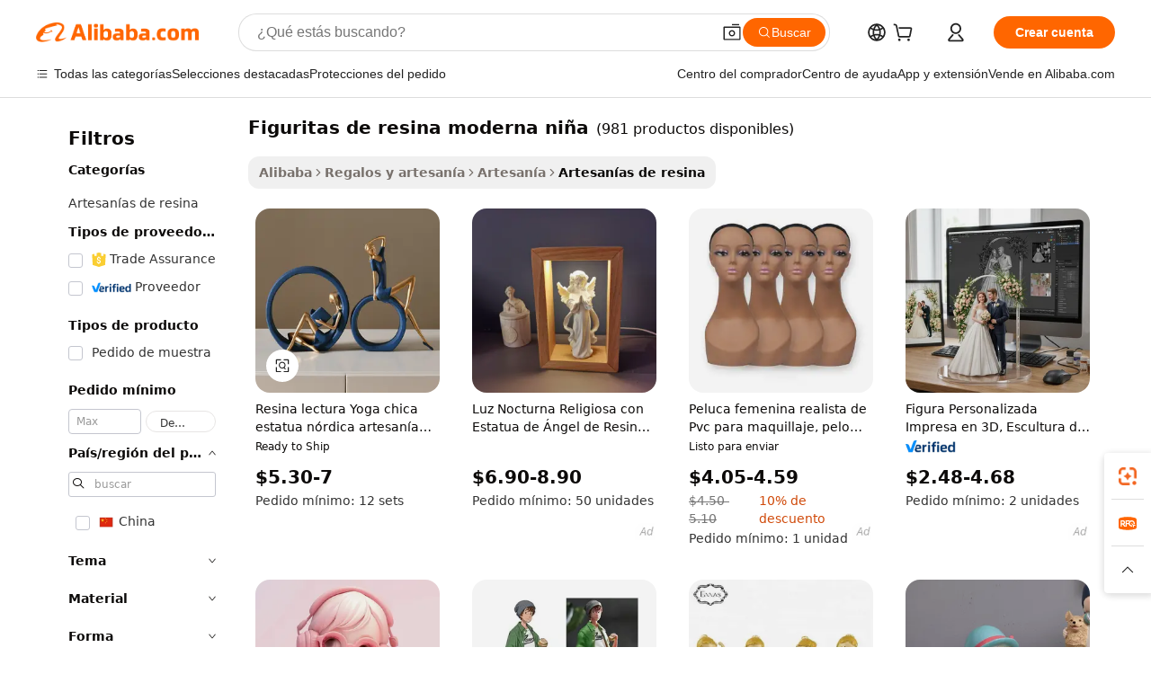

--- FILE ---
content_type: text/html;charset=UTF-8
request_url: https://spanish.alibaba.com/g/modern-resin-figurines-craft-girl.html
body_size: 179528
content:

<!-- screen_content -->

    <!-- tangram:5410 begin-->
    <!-- tangram:529998 begin-->
    
<!DOCTYPE html>
<html lang="es" dir="ltr">
  <head>
        <script>
      window.__BB = {
        scene: window.__bb_scene || 'traffic-free-goods'
      };
      window.__BB.BB_CWV_IGNORE = {
          lcp_element: ['#icbu-buyer-pc-top-banner'],
          lcp_url: [],
        };
      window._timing = {}
      window._timing.first_start = Date.now();
      window.needLoginInspiration = Boolean(false);
      // 变量用于标记页面首次可见时间
      let firstVisibleTime = null;
      if (typeof document.hidden !== 'undefined') {
        // 页面首次加载时直接统计
        if (!document.hidden) {
          firstVisibleTime = Date.now();
          window.__BB_timex = 1
        } else {
          // 页面不可见时监听 visibilitychange 事件
          document.addEventListener('visibilitychange', () => {
            if (!document.hidden) {
              firstVisibleTime = Date.now();
              window.__BB_timex = firstVisibleTime - window.performance.timing.navigationStart
              window.__BB.firstVisibleTime = window.__BB_timex
              console.log("Page became visible after "+ window.__BB_timex + " ms");
            }
          }, { once: true });  // 确保只触发一次
        }
      } else {
        console.warn('Page Visibility API is not supported in this browser.');
      }
    </script>
        <meta name="data-spm" content="a2700">
        <meta name="aplus-xplug" content="NONE">
        <meta name="aplus-icbu-disable-umid" content="1">
        <meta name="google-translate-customization" content="9de59014edaf3b99-22e1cf3b5ca21786-g00bb439a5e9e5f8f-f">
    <meta name="yandex-verification" content="25a76ba8e4443bb3" />
    <meta name="msvalidate.01" content="E3FBF0E89B724C30844BF17C59608E8F" />
    <meta name="viewport" content="width=device-width, initial-scale=1.0, maximum-scale=5.0, user-scalable=yes">
        <link rel="preconnect" href="https://s.alicdn.com/" crossorigin>
    <link rel="dns-prefetch" href="https://s.alicdn.com">
                        <link rel="preload" href="https://s.alicdn.com/@g/alilog/??aplus_plugin_icbufront/index.js,mlog/aplus_v2.js" as="script">
        <link rel="preload" href="https://s.alicdn.com/@img/imgextra/i2/O1CN0153JdbU26g4bILVOyC_!!6000000007690-2-tps-418-58.png" as="image">
        <script>
            window.__APLUS_ABRATE__ = {
        perf_group: 'base64cached',
        scene: "traffic-free-goods",
      };
    </script>
    <meta name="aplus-mmstat-timeout" content="15000">
        <meta content="text/html; charset=utf-8" http-equiv="Content-Type">
          <title>Asombrosa figuritas de resina moderna niña con diseños personalizados - Alibaba.com</title>
      <meta name="keywords" content="crystal crafts,resin crafts,metal crafts">
      <meta name="description" content="Alibaba.com ofrece múltiples variaciones de figuritas de resina moderna niña impresionantes, hermosas y elegantes para decoraciones. Estas figuritas de resina moderna niña son duraderas y modernas.">
            <meta name="pagetiming-rate" content="9">
      <meta name="pagetiming-resource-rate" content="4">
                    <link rel="canonical" href="https://spanish.alibaba.com/g/modern-resin-figurines-craft-girl.html">
                              <link rel="alternate" hreflang="fr" href="https://french.alibaba.com/g/modern-resin-figurines-craft-girl.html">
                  <link rel="alternate" hreflang="de" href="https://german.alibaba.com/g/modern-resin-figurines-craft-girl.html">
                  <link rel="alternate" hreflang="pt" href="https://portuguese.alibaba.com/g/modern-resin-figurines-craft-girl.html">
                  <link rel="alternate" hreflang="it" href="https://italian.alibaba.com/g/modern-resin-figurines-craft-girl.html">
                  <link rel="alternate" hreflang="es" href="https://spanish.alibaba.com/g/modern-resin-figurines-craft-girl.html">
                  <link rel="alternate" hreflang="ru" href="https://russian.alibaba.com/g/modern-resin-figurines-craft-girl.html">
                  <link rel="alternate" hreflang="ko" href="https://korean.alibaba.com/g/modern-resin-figurines-craft-girl.html">
                  <link rel="alternate" hreflang="ar" href="https://arabic.alibaba.com/g/modern-resin-figurines-craft-girl.html">
                  <link rel="alternate" hreflang="ja" href="https://japanese.alibaba.com/g/modern-resin-figurines-craft-girl.html">
                  <link rel="alternate" hreflang="tr" href="https://turkish.alibaba.com/g/modern-resin-figurines-craft-girl.html">
                  <link rel="alternate" hreflang="th" href="https://thai.alibaba.com/g/modern-resin-figurines-craft-girl.html">
                  <link rel="alternate" hreflang="vi" href="https://vietnamese.alibaba.com/g/modern-resin-figurines-craft-girl.html">
                  <link rel="alternate" hreflang="nl" href="https://dutch.alibaba.com/g/modern-resin-figurines-craft-girl.html">
                  <link rel="alternate" hreflang="he" href="https://hebrew.alibaba.com/g/modern-resin-figurines-craft-girl.html">
                  <link rel="alternate" hreflang="id" href="https://indonesian.alibaba.com/g/modern-resin-figurines-craft-girl.html">
                  <link rel="alternate" hreflang="hi" href="https://hindi.alibaba.com/g/modern-resin-figurines-craft-girl.html">
                  <link rel="alternate" hreflang="en" href="https://www.alibaba.com/showroom/modern-resin-figurines-craft-girl.html">
                  <link rel="alternate" hreflang="zh" href="https://chinese.alibaba.com/g/modern-resin-figurines-craft-girl.html">
                  <link rel="alternate" hreflang="x-default" href="https://www.alibaba.com/showroom/modern-resin-figurines-craft-girl.html">
                                        <script>
      // Aplus 配置自动打点
      var queue = window.goldlog_queue || (window.goldlog_queue = []);
      var tags = ["button", "a", "div", "span", "i", "svg", "input", "li", "tr"];
      queue.push(
        {
          action: 'goldlog.appendMetaInfo',
          arguments: [
            'aplus-auto-exp',
            [
              {
                logkey: '/sc.ug_msite.new_product_exp',
                cssSelector: '[data-spm-exp]',
                props: ["data-spm-exp"],
              },
              {
                logkey: '/sc.ug_pc.seolist_product_exp',
                cssSelector: '.traffic-card-gallery',
                props: ["data-spm-exp"],
              }
            ]
          ]
        }
      )
      queue.push({
        action: 'goldlog.setMetaInfo',
        arguments: ['aplus-auto-clk', JSON.stringify(tags.map(tag =>({
          "logkey": "/sc.ug_msite.new_product_clk",
          tag,
          "filter": "data-spm-clk",
          "props": ["data-spm-clk"]
        })))],
      });
    </script>
  </head>
  <div id="icbu-header"><div id="the-new-header" data-version="4.4.0" data-tnh-auto-exp="tnh-expose" data-scenes="search-products" style="position: relative;background-color: #fff;border-bottom: 1px solid #ddd;box-sizing: border-box; font-family:Inter,SF Pro Text,Roboto,Helvetica Neue,Helvetica,Tahoma,Arial,PingFang SC,Microsoft YaHei;"><div style="display: flex;align-items:center;height: 72px;min-width: 1200px;max-width: 1580px;margin: 0 auto;padding: 0 40px;box-sizing: border-box;"><img style="height: 29px; width: 209px;" src="https://s.alicdn.com/@img/imgextra/i2/O1CN0153JdbU26g4bILVOyC_!!6000000007690-2-tps-418-58.png" alt="" /></div><div style="min-width: 1200px;max-width: 1580px;margin: 0 auto;overflow: hidden;font-size: 14px;display: flex;justify-content: space-between;padding: 0 40px;box-sizing: border-box;"><div style="display: flex; align-items: center; justify-content: space-between"><div style="position: relative; height: 36px; padding: 0 28px 0 20px">All categories</div><div style="position: relative; height: 36px; padding-right: 28px">Featured selections</div><div style="position: relative; height: 36px">Trade Assurance</div></div><div style="display: flex; align-items: center; justify-content: space-between"><div style="position: relative; height: 36px; padding-right: 28px">Buyer Central</div><div style="position: relative; height: 36px; padding-right: 28px">Help Center</div><div style="position: relative; height: 36px; padding-right: 28px">Get the app</div><div style="position: relative; height: 36px">Become a supplier</div></div></div></div></div></div>
  <body data-spm="7724857" style="min-height: calc(100vh + 1px)"><script 
id="beacon-aplus"   
src="//s.alicdn.com/@g/alilog/??aplus_plugin_icbufront/index.js,mlog/aplus_v2.js"
exparams="aplus=async&userid=&aplus&ali_beacon_id=&ali_apache_id=&ali_apache_track=&ali_apache_tracktmp=&eagleeye_traceid=2103228c17686212269771379e11b1&ip=18%2e119%2e160%2e2&dmtrack_c={ali%5fresin%5ftrace%3dse%5frst%3dnull%7csp%5fviewtype%3dY%7cset%3d3%7cser%3d1007%7cpageId%3db8bd8d1e39ca45a39f8ed447db05e491%7cm%5fpageid%3dnull%7cpvmi%3d2015cab3c9d847598d0f9f8e53dc4fd2%7csek%5fsepd%3dfiguritas%2bde%2bresina%2bmoderna%2bni%25C3%25B1a%7csek%3dmodern%2bresin%2bfigurines%2bcraft%2bgirl%7cse%5fpn%3d1%7cp4pid%3d124deba3%2dc4cb%2d4cfb%2d930f%2d7bc173fad9fb%7csclkid%3dnull%7cforecast%5fpost%5fcate%3dnull%7cseo%5fnew%5fuser%5fflag%3dfalse%7ccategoryId%3d1720%7cseo%5fsearch%5fmodel%5fupgrade%5fv2%3d2025070801%7cseo%5fmodule%5fcard%5f20240624%3d202406242%7clong%5ftext%5fgoogle%5ftranslate%5fv2%3d2407142%7cseo%5fcontent%5ftd%5fbottom%5ftext%5fupdate%5fkey%3d2025070801%7cseo%5fsearch%5fmodel%5fupgrade%5fv3%3d2025072201%7cseo%5fsearch%5fmodel%5fmulti%5fupgrade%5fv3%3d2025081101%7cdamo%5falt%5freplace%3dnull%7cwap%5fcross%3d2007659%7cwap%5fcs%5faction%3d2005494%7cAPP%5fVisitor%5fActive%3d26705%7cseo%5fshowroom%5fgoods%5fmix%3d2005244%7cseo%5fdefault%5fcached%5flong%5ftext%5ffrom%5fnew%5fkeyword%5fstep%3d2024122502%7cshowroom%5fgeneral%5ftemplate%3d2005292%7cwap%5fcs%5ftext%3dnull%7cstructured%5fdata%3d2025052702%7cseo%5fmulti%5fstyle%5ftext%5fupdate%3d2511181%7cpc%5fnew%5fheader%3dnull%7cseo%5fmeta%5fcate%5ftemplate%5fv1%3d2025042401%7cseo%5fmeta%5ftd%5fsearch%5fkeyword%5fstep%5fv1%3d2025040999%7cseo%5fshowroom%5fbiz%5fbabablog%3d2809001%7cshowroom%5fft%5flong%5ftext%5fbaks%3d80802%7cAPP%5fGrowing%5fBuyer%5fHigh%5fIntent%5fActive%3d25488%7cshowroom%5fpc%5fv2019%3d2104%7cAPP%5fProspecting%5fBuyer%3d26708%7ccache%5fcontrol%3d2481986%7cAPP%5fChurned%5fCore%5fBuyer%3d25463%7cseo%5fdefault%5fcached%5flong%5ftext%5fstep%3d24110802%7camp%5flighthouse%5fscore%5fimage%3d19657%7cseo%5fft%5ftranslate%5fgemini%3d25012003%7cwap%5fnode%5fssr%3d2015725%7cdataphant%5fopen%3d27030%7clongtext%5fmulti%5fstyle%5fexpand%5frussian%3d2510142%7cseo%5flongtext%5fgoogle%5fdata%5fsection%3d25021702%7cindustry%5fpopular%5ffloor%3dnull%7cwap%5fad%5fgoods%5fproduct%5finterval%3dnull%7cseo%5fgoods%5fbootom%5fwholesale%5flink%3dnull%7cseo%5fmiddle%5fwholesale%5flink%3d2486164%7cseo%5fkeyword%5faatest%3d15%7cft%5flong%5ftext%5fenpand%5fstep2%3d121602%7cseo%5fft%5flongtext%5fexpand%5fstep3%3d25012102%7cseo%5fwap%5fheadercard%3d2006288%7cAPP%5fChurned%5fInactive%5fVisitor%3d25497%7cAPP%5fGrowing%5fBuyer%5fHigh%5fIntent%5fInactive%3d25481%7cseo%5fmeta%5ftd%5fmulti%5fkey%3d2025061801%7ctop%5frecommend%5f20250120%3d202501201%7clongtext%5fmulti%5fstyle%5fexpand%5ffrench%5fcopy%3d25091802%7clongtext%5fmulti%5fstyle%5fexpand%5ffrench%5fcopy%5fcopy%3d25092502%7clong%5ftext%5fpaa%3d220831%7cseo%5ffloor%5fexp%3dnull%7cseo%5fshowroom%5falgo%5flink%3d17764%7cseo%5fmeta%5ftd%5faib%5fgeneral%5fkey%3d2025091901%7ccountry%5findustry%3d202311033%7cpc%5ffree%5fswitchtosearch%3d2020529%7cshowroom%5fft%5flong%5ftext%5fenpand%5fstep1%3d101102%7cseo%5fshowroom%5fnorel%3dnull%7cplp%5fstyle%5f25%5fpc%3d202505222%7cseo%5fggs%5flayer%3d10010%7cquery%5fmutil%5flang%5ftranslate%3d2025060300%7cAPP%5fChurned%5fBuyer%3d25468%7cstream%5frender%5fperf%5fopt%3d2309181%7cwap%5fgoods%3d2007383%7cseo%5fshowroom%5fsimilar%5f20240614%3d202406142%7cchinese%5fopen%3d6307%7cquery%5fgpt%5ftranslate%3d20240820%7cad%5fproduct%5finterval%3dnull%7camp%5fto%5fpwa%3d2007359%7cplp%5faib%5fmulti%5fai%5fmeta%3d20250401%7cwap%5fsupplier%5fcontent%3dnull%7cpc%5ffree%5frefactoring%3d20220315%7csso%5foem%5ffloor%3d30031%7cAPP%5fGrowing%5fBuyer%5fInactive%3d25473%7cseo%5fpc%5fnew%5fview%5f20240807%3d202408072%7cseo%5fbottom%5ftext%5fentity%5fkey%5fcopy%3d2025062400%7cstream%5frender%3d433763%7cseo%5fmodule%5fcard%5f20240424%3d202404241%7cseo%5ftitle%5freplace%5f20191226%3d5841%7clongtext%5fmulti%5fstyle%5fexpand%3d25090802%7cgoogleweblight%3d6516%7clighthouse%5fbase64%3d2005760%7cAPP%5fProspecting%5fBuyer%5fActive%3d26719%7cad%5fgoods%5fproduct%5finterval%3dnull%7cseo%5fbottom%5fdeep%5fextend%5fkw%5fkey%3d2025071101%7clongtext%5fmulti%5fstyle%5fexpand%5fturkish%3d25102801%7cilink%5fuv%3d20240911%7cwap%5flist%5fwakeup%3d2005832%7ctpp%5fcrosslink%5fpc%3d20205311%7cseo%5ftop%5fbooth%3d18501%7cAPP%5fGrowing%5fBuyer%5fLess%5fActive%3d25472%7cseo%5fsearch%5fmodel%5fupgrade%5frank%3d2025092401%7cgoodslayer%3d7977%7cft%5flong%5ftext%5ftranslate%5fexpand%5fstep1%3d24110802%7cseo%5fheaderstyle%5ftraffic%5fkey%5fv1%3d2025072100%7ccrosslink%5fswitch%3d2008141%7cp4p%5foutline%3d20240328%7cseo%5fmeta%5ftd%5faib%5fv2%5fkey%3d2025091800%7crts%5fmulti%3d2008404%7cseo%5fad%5foptimization%5fkey%5fv2%3d2025072300%7cAPP%5fVisitor%5fLess%5fActive%3d26698%7cplp%5fstyle%5f25%3d202505192%7ccdn%5fvm%3d2007368%7cwap%5fad%5fproduct%5finterval%3dnull%7cseo%5fsearch%5fmodel%5fmulti%5fupgrade%5frank%3d2025092401%7cpc%5fcard%5fshare%3d2025081201%7cAPP%5fGrowing%5fBuyer%5fHigh%5fIntent%5fLess%5fActive%3d25480%7cgoods%5ftitle%5fsubstitute%3d9616%7cwap%5fscreen%5fexp%3d2025081400%7creact%5fheader%5ftest%3d202502182%7cpc%5fcs%5fcolor%3d2005788%7cshowroom%5fft%5flong%5ftext%5ftest%3d72502%7cone%5ftap%5flogin%5fABTest%3d202308153%7cseo%5fhyh%5fshow%5ftags%3dnull%7cplp%5fstructured%5fdata%3d2508182%7cguide%5fdelete%3d2008526%7cseo%5findustry%5ftemplate%3dnull%7cseo%5fmeta%5ftd%5fmulti%5fes%5fkey%3d2025073101%7cseo%5fshowroom%5fdata%5fmix%3d19888%7csso%5ftop%5franking%5ffloor%3d20031%7cseo%5ftd%5fdeep%5fupgrade%5fkey%5fv3%3d2025081101%7cwap%5fue%5fone%3d2025111401%7cshowroom%5fto%5frts%5flink%3d2008480%7ccountrysearch%5ftest%3dnull%7cshowroom%5flist%5fnew%5farrival%3d2811002%7cchannel%5famp%5fto%5fpwa%3d2008435%7cseo%5fmulti%5fstyles%5flong%5ftext%3d2503172%7cseo%5fmeta%5ftext%5fmutli%5fcate%5ftemplate%5fv1%3d2025080800%7cseo%5fdefault%5fcached%5fmutil%5flong%5ftext%5fstep%3d24110436%7cseo%5faction%5fpoint%5ftype%3d22823%7cseo%5faib%5ftd%5flaunch%5f20240828%5fcopy%3d202408282%7cseo%5fshowroom%5fwholesale%5flink%3d2486142%7cseo%5fperf%5fimprove%3d2023999%7cseo%5fwap%5flist%5fbounce%5f01%3d2063%7cseo%5fwap%5flist%5fbounce%5f02%3d2128%7cAPP%5fGrowing%5fBuyer%5fActive%3d25492%7cvideolayer%3d7105%7cvideo%5fplay%3dnull%7cAPP%5fChurned%5fMember%5fInactive%3d25501%7cseo%5fgoogle%5fnew%5fstruct%3d438326%7cicbu%5falgo%5fp4p%5fseo%5fad%3d2025072300%7ctpp%5ftrace%3dseoKeyword%2dseoKeyword%5fv3%2dbase%2dORIGINAL}&pageid=1277a002210302e01768621227&hn=ensearchweb033003002224%2erg%2dus%2deast%2eus68&asid=AQAAAACrBGtpiWpgHwAAAAA46scpYfP1iA==&treq=&tres=" async>
</script>
            <style>body{background-color:white;}.no-scrollbar.il-sticky.il-top-0.il-max-h-\[100vh\].il-w-\[200px\].il-flex-shrink-0.il-flex-grow-0.il-overflow-y-scroll{background-color:#FFF;padding-left:12px}</style>
                    <!-- tangram:530006 begin-->
<!--  -->
 <style>
   @keyframes il-spin {
     to {
       transform: rotate(360deg);
     }
   }
   @keyframes il-pulse {
     50% {
       opacity: 0.5;
     }
   }
   .traffic-card-gallery {display: flex;position: relative;flex-direction: column;justify-content: flex-start;border-radius: 0.5rem;background-color: #fff;padding: 0.5rem 0.5rem 1rem;overflow: hidden;font-size: 0.75rem;line-height: 1rem;}
   .traffic-card-list {display: flex;position: relative;flex-direction: row;justify-content: flex-start;border-bottom-width: 1px;background-color: #fff;padding: 1rem;height: 292px;overflow: hidden;font-size: 0.75rem;line-height: 1rem;}
   .product-price {
     b {
       font-size: 22px;
     }
   }
   .skel-loading {
       animation: il-pulse 2s cubic-bezier(0.4, 0, 0.6, 1) infinite;background-color: hsl(60, 4.8%, 95.9%);
   }
 </style>
<div id="first-cached-card">
  <div style="box-sizing:border-box;display: flex;position: absolute;left: 0;right: 0;margin: 0 auto;z-index: 1;min-width: 1200px;max-width: 1580px;padding: 0.75rem 3.25rem 0;pointer-events: none;">
    <!--页面左侧区域-->
    <div style="width: 200px;padding-top: 1rem;padding-left:12px; background-color: #fff;border-radius: 0.25rem">
      <div class="skel-loading" style="height: 1.5rem;width: 50%;border-radius: 0.25rem;"></div>
      <div style="margin-top: 1rem;margin-bottom: 1rem;">
        <div class="skel-loading" style="height: 1rem;width: calc(100% * 5 / 6);"></div>
        <div
          class="skel-loading"
          style="margin-top: 1rem;height: 1rem;width: calc(100% * 8 / 12);"
        ></div>
        <div class="skel-loading" style="margin-top: 1rem;height: 1rem;width: 75%;"></div>
        <div
          class="skel-loading"
          style="margin-top: 1rem;height: 1rem;width: calc(100% * 7 / 12);"
        ></div>
      </div>
      <div class="skel-loading" style="height: 1.5rem;width: 50%;border-radius: 0.25rem;"></div>
      <div style="margin-top: 1rem;margin-bottom: 1rem;">
        <div class="skel-loading" style="height: 1rem;width: calc(100% * 5 / 6);"></div>
        <div
          class="skel-loading"
          style="margin-top: 1rem;height: 1rem;width: calc(100% * 8 / 12);"
        ></div>
        <div class="skel-loading" style="margin-top: 1rem;height: 1rem;width: 75%;"></div>
        <div
          class="skel-loading"
          style="margin-top: 1rem;height: 1rem;width: calc(100% * 7 / 12);"
        ></div>
      </div>
      <div class="skel-loading" style="height: 1.5rem;width: 50%;border-radius: 0.25rem;"></div>
      <div style="margin-top: 1rem;margin-bottom: 1rem;">
        <div class="skel-loading" style="height: 1rem;width: calc(100% * 5 / 6);"></div>
        <div
          class="skel-loading"
          style="margin-top: 1rem;height: 1rem;width: calc(100% * 8 / 12);"
        ></div>
        <div class="skel-loading" style="margin-top: 1rem;height: 1rem;width: 75%;"></div>
        <div
          class="skel-loading"
          style="margin-top: 1rem;height: 1rem;width: calc(100% * 7 / 12);"
        ></div>
      </div>
      <div class="skel-loading" style="height: 1.5rem;width: 50%;border-radius: 0.25rem;"></div>
      <div style="margin-top: 1rem;margin-bottom: 1rem;">
        <div class="skel-loading" style="height: 1rem;width: calc(100% * 5 / 6);"></div>
        <div
          class="skel-loading"
          style="margin-top: 1rem;height: 1rem;width: calc(100% * 8 / 12);"
        ></div>
        <div class="skel-loading" style="margin-top: 1rem;height: 1rem;width: 75%;"></div>
        <div
          class="skel-loading"
          style="margin-top: 1rem;height: 1rem;width: calc(100% * 7 / 12);"
        ></div>
      </div>
      <div class="skel-loading" style="height: 1.5rem;width: 50%;border-radius: 0.25rem;"></div>
      <div style="margin-top: 1rem;margin-bottom: 1rem;">
        <div class="skel-loading" style="height: 1rem;width: calc(100% * 5 / 6);"></div>
        <div
          class="skel-loading"
          style="margin-top: 1rem;height: 1rem;width: calc(100% * 8 / 12);"
        ></div>
        <div class="skel-loading" style="margin-top: 1rem;height: 1rem;width: 75%;"></div>
        <div
          class="skel-loading"
          style="margin-top: 1rem;height: 1rem;width: calc(100% * 7 / 12);"
        ></div>
      </div>
      <div class="skel-loading" style="height: 1.5rem;width: 50%;border-radius: 0.25rem;"></div>
      <div style="margin-top: 1rem;margin-bottom: 1rem;">
        <div class="skel-loading" style="height: 1rem;width: calc(100% * 5 / 6);"></div>
        <div
          class="skel-loading"
          style="margin-top: 1rem;height: 1rem;width: calc(100% * 8 / 12);"
        ></div>
        <div class="skel-loading" style="margin-top: 1rem;height: 1rem;width: 75%;"></div>
        <div
          class="skel-loading"
          style="margin-top: 1rem;height: 1rem;width: calc(100% * 7 / 12);"
        ></div>
      </div>
    </div>
    <!--页面主体区域-->
    <div style="flex: 1 1 0%; overflow: hidden;padding: 0.5rem 0.5rem 0.5rem 1.5rem">
      <div style="height: 1.25rem;margin-bottom: 1rem;"></div>
      <!-- keywords -->
      <div style="margin-bottom: 1rem;height: 1.75rem;font-weight: 700;font-size: 1.25rem;line-height: 1.75rem;"></div>
      <!-- longtext -->
            <div style="width: calc(25% - 0.9rem);pointer-events: auto">
        <div class="traffic-card-gallery">
          <!-- ProductImage -->
          <a href="//www.alibaba.com/product-detail/Resin-Reading-Yoga-Girl-Statue-Nordic_1600901841504.html?from=SEO" target="_blank" style="position: relative;margin-bottom: 0.5rem;aspect-ratio: 1;overflow: hidden;border-radius: 0.5rem;">
            <div style="display: flex; overflow: hidden">
              <div style="position: relative;margin: 0;width: 100%;min-width: 0;flex-shrink: 0;flex-grow: 0;flex-basis: 100%;padding: 0;">
                <img style="position: relative; aspect-ratio: 1; width: 100%" src="[data-uri]" loading="eager" />
                <div style="position: absolute;left: 0;bottom: 0;right: 0;top: 0;background-color: #000;opacity: 0.05;"></div>
              </div>
            </div>
          </a>
          <div style="display: flex;flex: 1 1 0%;flex-direction: column;justify-content: space-between;">
            <div>
              <a class="skel-loading" style="margin-top: 0.5rem;display:inline-block;width:100%;height:1rem;" href="//www.alibaba.com/product-detail/Resin-Reading-Yoga-Girl-Statue-Nordic_1600901841504.html" target="_blank"></a>
              <a class="skel-loading" style="margin-top: 0.125rem;display:inline-block;width:100%;height:1rem;" href="//www.alibaba.com/product-detail/Resin-Reading-Yoga-Girl-Statue-Nordic_1600901841504.html" target="_blank"></a>
              <div class="skel-loading" style="margin-top: 0.25rem;height:1.625rem;width:75%"></div>
              <div class="skel-loading" style="margin-top: 0.5rem;height: 1rem;width:50%"></div>
              <div class="skel-loading" style="margin-top:0.25rem;height:1rem;width:25%"></div>
            </div>
          </div>

        </div>
      </div>

    </div>
  </div>
</div>
<!-- tangram:530006 end-->
            <style>
.component-left-filter-callback{display:flex;position:relative;margin-top:10px;height:1200px}.component-left-filter-callback img{width:200px}.component-left-filter-callback i{position:absolute;top:5%;left:50%}.related-search-wrapper{padding:.5rem;--tw-bg-opacity: 1;background-color:#fff;background-color:rgba(255,255,255,var(--tw-bg-opacity, 1));border-width:1px;border-color:var(--input)}.related-search-wrapper .related-search-box{margin:12px 16px}.related-search-wrapper .related-search-box .related-search-title{display:inline;float:start;color:#666;word-wrap:break-word;margin-right:12px;width:13%}.related-search-wrapper .related-search-box .related-search-content{display:flex;flex-wrap:wrap}.related-search-wrapper .related-search-box .related-search-content .related-search-link{margin-right:12px;width:23%;overflow:hidden;color:#666;text-overflow:ellipsis;white-space:nowrap}.product-title img{margin-right:.5rem;display:inline-block;height:1rem;vertical-align:sub}.product-price b{font-size:22px}.similar-icon{position:absolute;bottom:12px;z-index:2;right:12px}.rfq-card{display:inline-block;position:relative;box-sizing:border-box;margin-bottom:36px}.rfq-card .rfq-card-content{display:flex;position:relative;flex-direction:column;align-items:flex-start;background-size:cover;background-color:#fff;padding:12px;width:100%;height:100%}.rfq-card .rfq-card-content .rfq-card-icon{margin-top:50px}.rfq-card .rfq-card-content .rfq-card-icon img{width:45px}.rfq-card .rfq-card-content .rfq-card-top-title{margin-top:14px;color:#222;font-weight:400;font-size:16px}.rfq-card .rfq-card-content .rfq-card-title{margin-top:24px;color:#333;font-weight:800;font-size:20px}.rfq-card .rfq-card-content .rfq-card-input-box{margin-top:24px;width:100%}.rfq-card .rfq-card-content .rfq-card-input-box textarea{box-sizing:border-box;border:1px solid #ddd;border-radius:4px;background-color:#fff;padding:9px 12px;width:100%;height:88px;resize:none;color:#666;font-weight:400;font-size:13px;font-family:inherit}.rfq-card .rfq-card-content .rfq-card-button{margin-top:24px;border:1px solid #666;border-radius:16px;background-color:#fff;width:67%;color:#000;font-weight:700;font-size:14px;line-height:30px;text-align:center}[data-modulename^=ProductList-] div{contain-intrinsic-size:auto 500px}.traffic-card-gallery:hover{--tw-shadow: 0px 2px 6px 2px rgba(0,0,0,.12157);--tw-shadow-colored: 0px 2px 6px 2px var(--tw-shadow-color);box-shadow:0 0 #0000,0 0 #0000,0 2px 6px 2px #0000001f;box-shadow:var(--tw-ring-offset-shadow, 0 0 rgba(0,0,0,0)),var(--tw-ring-shadow, 0 0 rgba(0,0,0,0)),var(--tw-shadow);z-index:10}.traffic-card-gallery{position:relative;display:flex;flex-direction:column;justify-content:flex-start;overflow:hidden;border-radius:.75rem;--tw-bg-opacity: 1;background-color:#fff;background-color:rgba(255,255,255,var(--tw-bg-opacity, 1));padding:.5rem;font-size:.75rem;line-height:1rem}.traffic-card-list{position:relative;display:flex;height:292px;flex-direction:row;justify-content:flex-start;overflow:hidden;border-bottom-width:1px;--tw-bg-opacity: 1;background-color:#fff;background-color:rgba(255,255,255,var(--tw-bg-opacity, 1));padding:1rem;font-size:.75rem;line-height:1rem}.traffic-card-g-industry:hover{--tw-shadow: 0 0 10px rgba(0,0,0,.1);--tw-shadow-colored: 0 0 10px var(--tw-shadow-color);box-shadow:0 0 #0000,0 0 #0000,0 0 10px #0000001a;box-shadow:var(--tw-ring-offset-shadow, 0 0 rgba(0,0,0,0)),var(--tw-ring-shadow, 0 0 rgba(0,0,0,0)),var(--tw-shadow)}.traffic-card-g-industry{position:relative;border-radius:var(--radius);--tw-bg-opacity: 1;background-color:#fff;background-color:rgba(255,255,255,var(--tw-bg-opacity, 1));padding:1.25rem .75rem .75rem;font-size:.875rem;line-height:1.25rem}.module-filter-section-wrapper{max-height:none!important;overflow-x:hidden}*,:before,:after{--tw-border-spacing-x: 0;--tw-border-spacing-y: 0;--tw-translate-x: 0;--tw-translate-y: 0;--tw-rotate: 0;--tw-skew-x: 0;--tw-skew-y: 0;--tw-scale-x: 1;--tw-scale-y: 1;--tw-pan-x: ;--tw-pan-y: ;--tw-pinch-zoom: ;--tw-scroll-snap-strictness: proximity;--tw-gradient-from-position: ;--tw-gradient-via-position: ;--tw-gradient-to-position: ;--tw-ordinal: ;--tw-slashed-zero: ;--tw-numeric-figure: ;--tw-numeric-spacing: ;--tw-numeric-fraction: ;--tw-ring-inset: ;--tw-ring-offset-width: 0px;--tw-ring-offset-color: #fff;--tw-ring-color: rgba(59, 130, 246, .5);--tw-ring-offset-shadow: 0 0 rgba(0,0,0,0);--tw-ring-shadow: 0 0 rgba(0,0,0,0);--tw-shadow: 0 0 rgba(0,0,0,0);--tw-shadow-colored: 0 0 rgba(0,0,0,0);--tw-blur: ;--tw-brightness: ;--tw-contrast: ;--tw-grayscale: ;--tw-hue-rotate: ;--tw-invert: ;--tw-saturate: ;--tw-sepia: ;--tw-drop-shadow: ;--tw-backdrop-blur: ;--tw-backdrop-brightness: ;--tw-backdrop-contrast: ;--tw-backdrop-grayscale: ;--tw-backdrop-hue-rotate: ;--tw-backdrop-invert: ;--tw-backdrop-opacity: ;--tw-backdrop-saturate: ;--tw-backdrop-sepia: ;--tw-contain-size: ;--tw-contain-layout: ;--tw-contain-paint: ;--tw-contain-style: }::backdrop{--tw-border-spacing-x: 0;--tw-border-spacing-y: 0;--tw-translate-x: 0;--tw-translate-y: 0;--tw-rotate: 0;--tw-skew-x: 0;--tw-skew-y: 0;--tw-scale-x: 1;--tw-scale-y: 1;--tw-pan-x: ;--tw-pan-y: ;--tw-pinch-zoom: ;--tw-scroll-snap-strictness: proximity;--tw-gradient-from-position: ;--tw-gradient-via-position: ;--tw-gradient-to-position: ;--tw-ordinal: ;--tw-slashed-zero: ;--tw-numeric-figure: ;--tw-numeric-spacing: ;--tw-numeric-fraction: ;--tw-ring-inset: ;--tw-ring-offset-width: 0px;--tw-ring-offset-color: #fff;--tw-ring-color: rgba(59, 130, 246, .5);--tw-ring-offset-shadow: 0 0 rgba(0,0,0,0);--tw-ring-shadow: 0 0 rgba(0,0,0,0);--tw-shadow: 0 0 rgba(0,0,0,0);--tw-shadow-colored: 0 0 rgba(0,0,0,0);--tw-blur: ;--tw-brightness: ;--tw-contrast: ;--tw-grayscale: ;--tw-hue-rotate: ;--tw-invert: ;--tw-saturate: ;--tw-sepia: ;--tw-drop-shadow: ;--tw-backdrop-blur: ;--tw-backdrop-brightness: ;--tw-backdrop-contrast: ;--tw-backdrop-grayscale: ;--tw-backdrop-hue-rotate: ;--tw-backdrop-invert: ;--tw-backdrop-opacity: ;--tw-backdrop-saturate: ;--tw-backdrop-sepia: ;--tw-contain-size: ;--tw-contain-layout: ;--tw-contain-paint: ;--tw-contain-style: }*,:before,:after{box-sizing:border-box;border-width:0;border-style:solid;border-color:#e5e7eb}:before,:after{--tw-content: ""}html,:host{line-height:1.5;-webkit-text-size-adjust:100%;-moz-tab-size:4;-o-tab-size:4;tab-size:4;font-family:ui-sans-serif,system-ui,-apple-system,Segoe UI,Roboto,Ubuntu,Cantarell,Noto Sans,sans-serif,"Apple Color Emoji","Segoe UI Emoji",Segoe UI Symbol,"Noto Color Emoji";font-feature-settings:normal;font-variation-settings:normal;-webkit-tap-highlight-color:transparent}body{margin:0;line-height:inherit}hr{height:0;color:inherit;border-top-width:1px}abbr:where([title]){text-decoration:underline;-webkit-text-decoration:underline dotted;text-decoration:underline dotted}h1,h2,h3,h4,h5,h6{font-size:inherit;font-weight:inherit}a{color:inherit;text-decoration:inherit}b,strong{font-weight:bolder}code,kbd,samp,pre{font-family:ui-monospace,SFMono-Regular,Menlo,Monaco,Consolas,Liberation Mono,Courier New,monospace;font-feature-settings:normal;font-variation-settings:normal;font-size:1em}small{font-size:80%}sub,sup{font-size:75%;line-height:0;position:relative;vertical-align:baseline}sub{bottom:-.25em}sup{top:-.5em}table{text-indent:0;border-color:inherit;border-collapse:collapse}button,input,optgroup,select,textarea{font-family:inherit;font-feature-settings:inherit;font-variation-settings:inherit;font-size:100%;font-weight:inherit;line-height:inherit;letter-spacing:inherit;color:inherit;margin:0;padding:0}button,select{text-transform:none}button,input:where([type=button]),input:where([type=reset]),input:where([type=submit]){-webkit-appearance:button;background-color:transparent;background-image:none}:-moz-focusring{outline:auto}:-moz-ui-invalid{box-shadow:none}progress{vertical-align:baseline}::-webkit-inner-spin-button,::-webkit-outer-spin-button{height:auto}[type=search]{-webkit-appearance:textfield;outline-offset:-2px}::-webkit-search-decoration{-webkit-appearance:none}::-webkit-file-upload-button{-webkit-appearance:button;font:inherit}summary{display:list-item}blockquote,dl,dd,h1,h2,h3,h4,h5,h6,hr,figure,p,pre{margin:0}fieldset{margin:0;padding:0}legend{padding:0}ol,ul,menu{list-style:none;margin:0;padding:0}dialog{padding:0}textarea{resize:vertical}input::-moz-placeholder,textarea::-moz-placeholder{opacity:1;color:#9ca3af}input::placeholder,textarea::placeholder{opacity:1;color:#9ca3af}button,[role=button]{cursor:pointer}:disabled{cursor:default}img,svg,video,canvas,audio,iframe,embed,object{display:block;vertical-align:middle}img,video{max-width:100%;height:auto}[hidden]:where(:not([hidden=until-found])){display:none}:root{--background: hsl(0, 0%, 100%);--foreground: hsl(20, 14.3%, 4.1%);--card: hsl(0, 0%, 100%);--card-foreground: hsl(20, 14.3%, 4.1%);--popover: hsl(0, 0%, 100%);--popover-foreground: hsl(20, 14.3%, 4.1%);--primary: hsl(24, 100%, 50%);--primary-foreground: hsl(60, 9.1%, 97.8%);--secondary: hsl(60, 4.8%, 95.9%);--secondary-foreground: #333;--muted: hsl(60, 4.8%, 95.9%);--muted-foreground: hsl(25, 5.3%, 44.7%);--accent: hsl(60, 4.8%, 95.9%);--accent-foreground: hsl(24, 9.8%, 10%);--destructive: hsl(0, 84.2%, 60.2%);--destructive-foreground: hsl(60, 9.1%, 97.8%);--border: hsl(20, 5.9%, 90%);--input: hsl(20, 5.9%, 90%);--ring: hsl(24.6, 95%, 53.1%);--radius: 1rem}.dark{--background: hsl(20, 14.3%, 4.1%);--foreground: hsl(60, 9.1%, 97.8%);--card: hsl(20, 14.3%, 4.1%);--card-foreground: hsl(60, 9.1%, 97.8%);--popover: hsl(20, 14.3%, 4.1%);--popover-foreground: hsl(60, 9.1%, 97.8%);--primary: hsl(20.5, 90.2%, 48.2%);--primary-foreground: hsl(60, 9.1%, 97.8%);--secondary: hsl(12, 6.5%, 15.1%);--secondary-foreground: hsl(60, 9.1%, 97.8%);--muted: hsl(12, 6.5%, 15.1%);--muted-foreground: hsl(24, 5.4%, 63.9%);--accent: hsl(12, 6.5%, 15.1%);--accent-foreground: hsl(60, 9.1%, 97.8%);--destructive: hsl(0, 72.2%, 50.6%);--destructive-foreground: hsl(60, 9.1%, 97.8%);--border: hsl(12, 6.5%, 15.1%);--input: hsl(12, 6.5%, 15.1%);--ring: hsl(20.5, 90.2%, 48.2%)}*{border-color:#e7e5e4;border-color:var(--border)}body{background-color:#fff;background-color:var(--background);color:#0c0a09;color:var(--foreground)}.il-sr-only{position:absolute;width:1px;height:1px;padding:0;margin:-1px;overflow:hidden;clip:rect(0,0,0,0);white-space:nowrap;border-width:0}.il-invisible{visibility:hidden}.il-fixed{position:fixed}.il-absolute{position:absolute}.il-relative{position:relative}.il-sticky{position:sticky}.il-inset-0{inset:0}.il--bottom-12{bottom:-3rem}.il--top-12{top:-3rem}.il-bottom-0{bottom:0}.il-bottom-2{bottom:.5rem}.il-bottom-3{bottom:.75rem}.il-bottom-4{bottom:1rem}.il-end-0{right:0}.il-end-2{right:.5rem}.il-end-3{right:.75rem}.il-end-4{right:1rem}.il-left-0{left:0}.il-left-3{left:.75rem}.il-right-0{right:0}.il-right-2{right:.5rem}.il-right-3{right:.75rem}.il-start-0{left:0}.il-start-1\/2{left:50%}.il-start-2{left:.5rem}.il-start-3{left:.75rem}.il-start-\[50\%\]{left:50%}.il-top-0{top:0}.il-top-1\/2{top:50%}.il-top-16{top:4rem}.il-top-4{top:1rem}.il-top-\[50\%\]{top:50%}.il-z-10{z-index:10}.il-z-50{z-index:50}.il-z-\[9999\]{z-index:9999}.il-col-span-4{grid-column:span 4 / span 4}.il-m-0{margin:0}.il-m-3{margin:.75rem}.il-m-auto{margin:auto}.il-mx-auto{margin-left:auto;margin-right:auto}.il-my-3{margin-top:.75rem;margin-bottom:.75rem}.il-my-5{margin-top:1.25rem;margin-bottom:1.25rem}.il-my-auto{margin-top:auto;margin-bottom:auto}.\!il-mb-4{margin-bottom:1rem!important}.il--mt-4{margin-top:-1rem}.il-mb-0{margin-bottom:0}.il-mb-1{margin-bottom:.25rem}.il-mb-2{margin-bottom:.5rem}.il-mb-3{margin-bottom:.75rem}.il-mb-4{margin-bottom:1rem}.il-mb-5{margin-bottom:1.25rem}.il-mb-6{margin-bottom:1.5rem}.il-mb-8{margin-bottom:2rem}.il-mb-\[-0\.75rem\]{margin-bottom:-.75rem}.il-mb-\[0\.125rem\]{margin-bottom:.125rem}.il-me-1{margin-right:.25rem}.il-me-2{margin-right:.5rem}.il-me-3{margin-right:.75rem}.il-me-auto{margin-right:auto}.il-mr-1{margin-right:.25rem}.il-mr-2{margin-right:.5rem}.il-ms-1{margin-left:.25rem}.il-ms-4{margin-left:1rem}.il-ms-5{margin-left:1.25rem}.il-ms-8{margin-left:2rem}.il-ms-\[\.375rem\]{margin-left:.375rem}.il-ms-auto{margin-left:auto}.il-mt-0{margin-top:0}.il-mt-0\.5{margin-top:.125rem}.il-mt-1{margin-top:.25rem}.il-mt-2{margin-top:.5rem}.il-mt-3{margin-top:.75rem}.il-mt-4{margin-top:1rem}.il-mt-6{margin-top:1.5rem}.il-line-clamp-1{overflow:hidden;display:-webkit-box;-webkit-box-orient:vertical;-webkit-line-clamp:1}.il-line-clamp-2{overflow:hidden;display:-webkit-box;-webkit-box-orient:vertical;-webkit-line-clamp:2}.il-line-clamp-6{overflow:hidden;display:-webkit-box;-webkit-box-orient:vertical;-webkit-line-clamp:6}.il-inline-block{display:inline-block}.il-inline{display:inline}.il-flex{display:flex}.il-inline-flex{display:inline-flex}.il-grid{display:grid}.il-aspect-square{aspect-ratio:1 / 1}.il-size-5{width:1.25rem;height:1.25rem}.il-h-1{height:.25rem}.il-h-10{height:2.5rem}.il-h-11{height:2.75rem}.il-h-20{height:5rem}.il-h-24{height:6rem}.il-h-3\.5{height:.875rem}.il-h-4{height:1rem}.il-h-40{height:10rem}.il-h-6{height:1.5rem}.il-h-8{height:2rem}.il-h-9{height:2.25rem}.il-h-\[150px\]{height:150px}.il-h-\[152px\]{height:152px}.il-h-\[18\.25rem\]{height:18.25rem}.il-h-\[292px\]{height:292px}.il-h-\[600px\]{height:600px}.il-h-auto{height:auto}.il-h-fit{height:-moz-fit-content;height:fit-content}.il-h-full{height:100%}.il-h-screen{height:100vh}.il-max-h-\[100vh\]{max-height:100vh}.il-w-1\/2{width:50%}.il-w-10{width:2.5rem}.il-w-10\/12{width:83.333333%}.il-w-4{width:1rem}.il-w-6{width:1.5rem}.il-w-64{width:16rem}.il-w-7\/12{width:58.333333%}.il-w-72{width:18rem}.il-w-8{width:2rem}.il-w-8\/12{width:66.666667%}.il-w-9{width:2.25rem}.il-w-9\/12{width:75%}.il-w-\[200px\]{width:200px}.il-w-\[84px\]{width:84px}.il-w-fit{width:-moz-fit-content;width:fit-content}.il-w-full{width:100%}.il-w-screen{width:100vw}.il-min-w-0{min-width:0px}.il-min-w-3{min-width:.75rem}.il-min-w-\[1200px\]{min-width:1200px}.il-max-w-\[1000px\]{max-width:1000px}.il-max-w-\[1580px\]{max-width:1580px}.il-max-w-full{max-width:100%}.il-max-w-lg{max-width:32rem}.il-flex-1{flex:1 1 0%}.il-flex-shrink-0,.il-shrink-0{flex-shrink:0}.il-flex-grow-0,.il-grow-0{flex-grow:0}.il-basis-24{flex-basis:6rem}.il-basis-full{flex-basis:100%}.il-origin-\[--radix-tooltip-content-transform-origin\]{transform-origin:var(--radix-tooltip-content-transform-origin)}.il--translate-x-1\/2{--tw-translate-x: -50%;transform:translate(-50%,var(--tw-translate-y)) rotate(var(--tw-rotate)) skew(var(--tw-skew-x)) skewY(var(--tw-skew-y)) scaleX(var(--tw-scale-x)) scaleY(var(--tw-scale-y));transform:translate(var(--tw-translate-x),var(--tw-translate-y)) rotate(var(--tw-rotate)) skew(var(--tw-skew-x)) skewY(var(--tw-skew-y)) scaleX(var(--tw-scale-x)) scaleY(var(--tw-scale-y))}.il--translate-y-1\/2{--tw-translate-y: -50%;transform:translate(var(--tw-translate-x),-50%) rotate(var(--tw-rotate)) skew(var(--tw-skew-x)) skewY(var(--tw-skew-y)) scaleX(var(--tw-scale-x)) scaleY(var(--tw-scale-y));transform:translate(var(--tw-translate-x),var(--tw-translate-y)) rotate(var(--tw-rotate)) skew(var(--tw-skew-x)) skewY(var(--tw-skew-y)) scaleX(var(--tw-scale-x)) scaleY(var(--tw-scale-y))}.il-translate-x-\[-50\%\]{--tw-translate-x: -50%;transform:translate(-50%,var(--tw-translate-y)) rotate(var(--tw-rotate)) skew(var(--tw-skew-x)) skewY(var(--tw-skew-y)) scaleX(var(--tw-scale-x)) scaleY(var(--tw-scale-y));transform:translate(var(--tw-translate-x),var(--tw-translate-y)) rotate(var(--tw-rotate)) skew(var(--tw-skew-x)) skewY(var(--tw-skew-y)) scaleX(var(--tw-scale-x)) scaleY(var(--tw-scale-y))}.il-translate-y-\[-50\%\]{--tw-translate-y: -50%;transform:translate(var(--tw-translate-x),-50%) rotate(var(--tw-rotate)) skew(var(--tw-skew-x)) skewY(var(--tw-skew-y)) scaleX(var(--tw-scale-x)) scaleY(var(--tw-scale-y));transform:translate(var(--tw-translate-x),var(--tw-translate-y)) rotate(var(--tw-rotate)) skew(var(--tw-skew-x)) skewY(var(--tw-skew-y)) scaleX(var(--tw-scale-x)) scaleY(var(--tw-scale-y))}.il-rotate-90{--tw-rotate: 90deg;transform:translate(var(--tw-translate-x),var(--tw-translate-y)) rotate(90deg) skew(var(--tw-skew-x)) skewY(var(--tw-skew-y)) scaleX(var(--tw-scale-x)) scaleY(var(--tw-scale-y));transform:translate(var(--tw-translate-x),var(--tw-translate-y)) rotate(var(--tw-rotate)) skew(var(--tw-skew-x)) skewY(var(--tw-skew-y)) scaleX(var(--tw-scale-x)) scaleY(var(--tw-scale-y))}@keyframes il-pulse{50%{opacity:.5}}.il-animate-pulse{animation:il-pulse 2s cubic-bezier(.4,0,.6,1) infinite}@keyframes il-spin{to{transform:rotate(360deg)}}.il-animate-spin{animation:il-spin 1s linear infinite}.il-cursor-pointer{cursor:pointer}.il-list-disc{list-style-type:disc}.il-grid-cols-2{grid-template-columns:repeat(2,minmax(0,1fr))}.il-grid-cols-4{grid-template-columns:repeat(4,minmax(0,1fr))}.il-flex-row{flex-direction:row}.il-flex-col{flex-direction:column}.il-flex-col-reverse{flex-direction:column-reverse}.il-flex-wrap{flex-wrap:wrap}.il-flex-nowrap{flex-wrap:nowrap}.il-items-start{align-items:flex-start}.il-items-center{align-items:center}.il-items-baseline{align-items:baseline}.il-justify-start{justify-content:flex-start}.il-justify-end{justify-content:flex-end}.il-justify-center{justify-content:center}.il-justify-between{justify-content:space-between}.il-gap-1{gap:.25rem}.il-gap-1\.5{gap:.375rem}.il-gap-10{gap:2.5rem}.il-gap-2{gap:.5rem}.il-gap-3{gap:.75rem}.il-gap-4{gap:1rem}.il-gap-8{gap:2rem}.il-gap-\[\.0938rem\]{gap:.0938rem}.il-gap-\[\.375rem\]{gap:.375rem}.il-gap-\[0\.125rem\]{gap:.125rem}.\!il-gap-x-5{-moz-column-gap:1.25rem!important;column-gap:1.25rem!important}.\!il-gap-y-5{row-gap:1.25rem!important}.il-space-y-1\.5>:not([hidden])~:not([hidden]){--tw-space-y-reverse: 0;margin-top:calc(.375rem * (1 - var(--tw-space-y-reverse)));margin-top:.375rem;margin-top:calc(.375rem * calc(1 - var(--tw-space-y-reverse)));margin-bottom:0rem;margin-bottom:calc(.375rem * var(--tw-space-y-reverse))}.il-space-y-4>:not([hidden])~:not([hidden]){--tw-space-y-reverse: 0;margin-top:calc(1rem * (1 - var(--tw-space-y-reverse)));margin-top:1rem;margin-top:calc(1rem * calc(1 - var(--tw-space-y-reverse)));margin-bottom:0rem;margin-bottom:calc(1rem * var(--tw-space-y-reverse))}.il-overflow-hidden{overflow:hidden}.il-overflow-y-auto{overflow-y:auto}.il-overflow-y-scroll{overflow-y:scroll}.il-truncate{overflow:hidden;text-overflow:ellipsis;white-space:nowrap}.il-text-ellipsis{text-overflow:ellipsis}.il-whitespace-normal{white-space:normal}.il-whitespace-nowrap{white-space:nowrap}.il-break-normal{word-wrap:normal;word-break:normal}.il-break-words{word-wrap:break-word}.il-break-all{word-break:break-all}.il-rounded{border-radius:.25rem}.il-rounded-2xl{border-radius:1rem}.il-rounded-\[0\.5rem\]{border-radius:.5rem}.il-rounded-\[1\.25rem\]{border-radius:1.25rem}.il-rounded-full{border-radius:9999px}.il-rounded-lg{border-radius:1rem;border-radius:var(--radius)}.il-rounded-md{border-radius:calc(1rem - 2px);border-radius:calc(var(--radius) - 2px)}.il-rounded-sm{border-radius:calc(1rem - 4px);border-radius:calc(var(--radius) - 4px)}.il-rounded-xl{border-radius:.75rem}.il-border,.il-border-\[1px\]{border-width:1px}.il-border-b,.il-border-b-\[1px\]{border-bottom-width:1px}.il-border-solid{border-style:solid}.il-border-none{border-style:none}.il-border-\[\#222\]{--tw-border-opacity: 1;border-color:#222;border-color:rgba(34,34,34,var(--tw-border-opacity, 1))}.il-border-\[\#DDD\]{--tw-border-opacity: 1;border-color:#ddd;border-color:rgba(221,221,221,var(--tw-border-opacity, 1))}.il-border-foreground{border-color:#0c0a09;border-color:var(--foreground)}.il-border-input{border-color:#e7e5e4;border-color:var(--input)}.il-bg-\[\#F8F8F8\]{--tw-bg-opacity: 1;background-color:#f8f8f8;background-color:rgba(248,248,248,var(--tw-bg-opacity, 1))}.il-bg-\[\#d9d9d963\]{background-color:#d9d9d963}.il-bg-accent{background-color:#f5f5f4;background-color:var(--accent)}.il-bg-background{background-color:#fff;background-color:var(--background)}.il-bg-black{--tw-bg-opacity: 1;background-color:#000;background-color:rgba(0,0,0,var(--tw-bg-opacity, 1))}.il-bg-black\/80{background-color:#000c}.il-bg-destructive{background-color:#ef4444;background-color:var(--destructive)}.il-bg-gray-300{--tw-bg-opacity: 1;background-color:#d1d5db;background-color:rgba(209,213,219,var(--tw-bg-opacity, 1))}.il-bg-muted{background-color:#f5f5f4;background-color:var(--muted)}.il-bg-orange-500{--tw-bg-opacity: 1;background-color:#f97316;background-color:rgba(249,115,22,var(--tw-bg-opacity, 1))}.il-bg-popover{background-color:#fff;background-color:var(--popover)}.il-bg-primary{background-color:#f60;background-color:var(--primary)}.il-bg-secondary{background-color:#f5f5f4;background-color:var(--secondary)}.il-bg-transparent{background-color:transparent}.il-bg-white{--tw-bg-opacity: 1;background-color:#fff;background-color:rgba(255,255,255,var(--tw-bg-opacity, 1))}.il-bg-opacity-80{--tw-bg-opacity: .8}.il-bg-cover{background-size:cover}.il-bg-no-repeat{background-repeat:no-repeat}.il-fill-black{fill:#000}.il-object-cover{-o-object-fit:cover;object-fit:cover}.il-p-0{padding:0}.il-p-1{padding:.25rem}.il-p-2{padding:.5rem}.il-p-3{padding:.75rem}.il-p-4{padding:1rem}.il-p-5{padding:1.25rem}.il-p-6{padding:1.5rem}.il-px-2{padding-left:.5rem;padding-right:.5rem}.il-px-3{padding-left:.75rem;padding-right:.75rem}.il-py-0\.5{padding-top:.125rem;padding-bottom:.125rem}.il-py-1\.5{padding-top:.375rem;padding-bottom:.375rem}.il-py-10{padding-top:2.5rem;padding-bottom:2.5rem}.il-py-2{padding-top:.5rem;padding-bottom:.5rem}.il-py-3{padding-top:.75rem;padding-bottom:.75rem}.il-pb-0{padding-bottom:0}.il-pb-3{padding-bottom:.75rem}.il-pb-4{padding-bottom:1rem}.il-pb-8{padding-bottom:2rem}.il-pe-0{padding-right:0}.il-pe-2{padding-right:.5rem}.il-pe-3{padding-right:.75rem}.il-pe-4{padding-right:1rem}.il-pe-6{padding-right:1.5rem}.il-pe-8{padding-right:2rem}.il-pe-\[12px\]{padding-right:12px}.il-pe-\[3\.25rem\]{padding-right:3.25rem}.il-pl-4{padding-left:1rem}.il-ps-0{padding-left:0}.il-ps-2{padding-left:.5rem}.il-ps-3{padding-left:.75rem}.il-ps-4{padding-left:1rem}.il-ps-6{padding-left:1.5rem}.il-ps-8{padding-left:2rem}.il-ps-\[12px\]{padding-left:12px}.il-ps-\[3\.25rem\]{padding-left:3.25rem}.il-pt-10{padding-top:2.5rem}.il-pt-4{padding-top:1rem}.il-pt-5{padding-top:1.25rem}.il-pt-6{padding-top:1.5rem}.il-pt-7{padding-top:1.75rem}.il-text-center{text-align:center}.il-text-start{text-align:left}.il-text-2xl{font-size:1.5rem;line-height:2rem}.il-text-base{font-size:1rem;line-height:1.5rem}.il-text-lg{font-size:1.125rem;line-height:1.75rem}.il-text-sm{font-size:.875rem;line-height:1.25rem}.il-text-xl{font-size:1.25rem;line-height:1.75rem}.il-text-xs{font-size:.75rem;line-height:1rem}.il-font-\[600\]{font-weight:600}.il-font-bold{font-weight:700}.il-font-medium{font-weight:500}.il-font-normal{font-weight:400}.il-font-semibold{font-weight:600}.il-leading-3{line-height:.75rem}.il-leading-4{line-height:1rem}.il-leading-\[1\.43\]{line-height:1.43}.il-leading-\[18px\]{line-height:18px}.il-leading-\[26px\]{line-height:26px}.il-leading-none{line-height:1}.il-tracking-tight{letter-spacing:-.025em}.il-text-\[\#00820D\]{--tw-text-opacity: 1;color:#00820d;color:rgba(0,130,13,var(--tw-text-opacity, 1))}.il-text-\[\#222\]{--tw-text-opacity: 1;color:#222;color:rgba(34,34,34,var(--tw-text-opacity, 1))}.il-text-\[\#444\]{--tw-text-opacity: 1;color:#444;color:rgba(68,68,68,var(--tw-text-opacity, 1))}.il-text-\[\#4B1D1F\]{--tw-text-opacity: 1;color:#4b1d1f;color:rgba(75,29,31,var(--tw-text-opacity, 1))}.il-text-\[\#767676\]{--tw-text-opacity: 1;color:#767676;color:rgba(118,118,118,var(--tw-text-opacity, 1))}.il-text-\[\#D04A0A\]{--tw-text-opacity: 1;color:#d04a0a;color:rgba(208,74,10,var(--tw-text-opacity, 1))}.il-text-\[\#F7421E\]{--tw-text-opacity: 1;color:#f7421e;color:rgba(247,66,30,var(--tw-text-opacity, 1))}.il-text-\[\#FF6600\]{--tw-text-opacity: 1;color:#f60;color:rgba(255,102,0,var(--tw-text-opacity, 1))}.il-text-\[\#f7421e\]{--tw-text-opacity: 1;color:#f7421e;color:rgba(247,66,30,var(--tw-text-opacity, 1))}.il-text-destructive-foreground{color:#fafaf9;color:var(--destructive-foreground)}.il-text-foreground{color:#0c0a09;color:var(--foreground)}.il-text-muted-foreground{color:#78716c;color:var(--muted-foreground)}.il-text-popover-foreground{color:#0c0a09;color:var(--popover-foreground)}.il-text-primary{color:#f60;color:var(--primary)}.il-text-primary-foreground{color:#fafaf9;color:var(--primary-foreground)}.il-text-secondary-foreground{color:#333;color:var(--secondary-foreground)}.il-text-white{--tw-text-opacity: 1;color:#fff;color:rgba(255,255,255,var(--tw-text-opacity, 1))}.il-underline{text-decoration-line:underline}.il-line-through{text-decoration-line:line-through}.il-underline-offset-4{text-underline-offset:4px}.il-opacity-5{opacity:.05}.il-opacity-70{opacity:.7}.il-shadow-\[0_2px_6px_2px_rgba\(0\,0\,0\,0\.12\)\]{--tw-shadow: 0 2px 6px 2px rgba(0,0,0,.12);--tw-shadow-colored: 0 2px 6px 2px var(--tw-shadow-color);box-shadow:0 0 #0000,0 0 #0000,0 2px 6px 2px #0000001f;box-shadow:var(--tw-ring-offset-shadow, 0 0 rgba(0,0,0,0)),var(--tw-ring-shadow, 0 0 rgba(0,0,0,0)),var(--tw-shadow)}.il-shadow-cards{--tw-shadow: 0 0 10px rgba(0,0,0,.1);--tw-shadow-colored: 0 0 10px var(--tw-shadow-color);box-shadow:0 0 #0000,0 0 #0000,0 0 10px #0000001a;box-shadow:var(--tw-ring-offset-shadow, 0 0 rgba(0,0,0,0)),var(--tw-ring-shadow, 0 0 rgba(0,0,0,0)),var(--tw-shadow)}.il-shadow-lg{--tw-shadow: 0 10px 15px -3px rgba(0, 0, 0, .1), 0 4px 6px -4px rgba(0, 0, 0, .1);--tw-shadow-colored: 0 10px 15px -3px var(--tw-shadow-color), 0 4px 6px -4px var(--tw-shadow-color);box-shadow:0 0 #0000,0 0 #0000,0 10px 15px -3px #0000001a,0 4px 6px -4px #0000001a;box-shadow:var(--tw-ring-offset-shadow, 0 0 rgba(0,0,0,0)),var(--tw-ring-shadow, 0 0 rgba(0,0,0,0)),var(--tw-shadow)}.il-shadow-md{--tw-shadow: 0 4px 6px -1px rgba(0, 0, 0, .1), 0 2px 4px -2px rgba(0, 0, 0, .1);--tw-shadow-colored: 0 4px 6px -1px var(--tw-shadow-color), 0 2px 4px -2px var(--tw-shadow-color);box-shadow:0 0 #0000,0 0 #0000,0 4px 6px -1px #0000001a,0 2px 4px -2px #0000001a;box-shadow:var(--tw-ring-offset-shadow, 0 0 rgba(0,0,0,0)),var(--tw-ring-shadow, 0 0 rgba(0,0,0,0)),var(--tw-shadow)}.il-outline-none{outline:2px solid transparent;outline-offset:2px}.il-outline-1{outline-width:1px}.il-ring-offset-background{--tw-ring-offset-color: var(--background)}.il-transition-colors{transition-property:color,background-color,border-color,text-decoration-color,fill,stroke;transition-timing-function:cubic-bezier(.4,0,.2,1);transition-duration:.15s}.il-transition-opacity{transition-property:opacity;transition-timing-function:cubic-bezier(.4,0,.2,1);transition-duration:.15s}.il-transition-transform{transition-property:transform;transition-timing-function:cubic-bezier(.4,0,.2,1);transition-duration:.15s}.il-duration-200{transition-duration:.2s}.il-duration-300{transition-duration:.3s}.il-ease-in-out{transition-timing-function:cubic-bezier(.4,0,.2,1)}@keyframes enter{0%{opacity:1;opacity:var(--tw-enter-opacity, 1);transform:translateZ(0) scaleZ(1) rotate(0);transform:translate3d(var(--tw-enter-translate-x, 0),var(--tw-enter-translate-y, 0),0) scale3d(var(--tw-enter-scale, 1),var(--tw-enter-scale, 1),var(--tw-enter-scale, 1)) rotate(var(--tw-enter-rotate, 0))}}@keyframes exit{to{opacity:1;opacity:var(--tw-exit-opacity, 1);transform:translateZ(0) scaleZ(1) rotate(0);transform:translate3d(var(--tw-exit-translate-x, 0),var(--tw-exit-translate-y, 0),0) scale3d(var(--tw-exit-scale, 1),var(--tw-exit-scale, 1),var(--tw-exit-scale, 1)) rotate(var(--tw-exit-rotate, 0))}}.il-animate-in{animation-name:enter;animation-duration:.15s;--tw-enter-opacity: initial;--tw-enter-scale: initial;--tw-enter-rotate: initial;--tw-enter-translate-x: initial;--tw-enter-translate-y: initial}.il-fade-in-0{--tw-enter-opacity: 0}.il-zoom-in-95{--tw-enter-scale: .95}.il-duration-200{animation-duration:.2s}.il-duration-300{animation-duration:.3s}.il-ease-in-out{animation-timing-function:cubic-bezier(.4,0,.2,1)}.no-scrollbar::-webkit-scrollbar{display:none}.no-scrollbar{-ms-overflow-style:none;scrollbar-width:none}.longtext-style-inmodel h2{margin-bottom:.5rem;margin-top:1rem;font-size:1rem;line-height:1.5rem;font-weight:700}.first-of-type\:il-ms-4:first-of-type{margin-left:1rem}.hover\:il-bg-\[\#f4f4f4\]:hover{--tw-bg-opacity: 1;background-color:#f4f4f4;background-color:rgba(244,244,244,var(--tw-bg-opacity, 1))}.hover\:il-bg-accent:hover{background-color:#f5f5f4;background-color:var(--accent)}.hover\:il-text-accent-foreground:hover{color:#1c1917;color:var(--accent-foreground)}.hover\:il-text-foreground:hover{color:#0c0a09;color:var(--foreground)}.hover\:il-underline:hover{text-decoration-line:underline}.hover\:il-opacity-100:hover{opacity:1}.hover\:il-opacity-90:hover{opacity:.9}.focus\:il-outline-none:focus{outline:2px solid transparent;outline-offset:2px}.focus\:il-ring-2:focus{--tw-ring-offset-shadow: var(--tw-ring-inset) 0 0 0 var(--tw-ring-offset-width) var(--tw-ring-offset-color);--tw-ring-shadow: var(--tw-ring-inset) 0 0 0 calc(2px + var(--tw-ring-offset-width)) var(--tw-ring-color);box-shadow:var(--tw-ring-offset-shadow),var(--tw-ring-shadow),0 0 #0000;box-shadow:var(--tw-ring-offset-shadow),var(--tw-ring-shadow),var(--tw-shadow, 0 0 rgba(0,0,0,0))}.focus\:il-ring-ring:focus{--tw-ring-color: var(--ring)}.focus\:il-ring-offset-2:focus{--tw-ring-offset-width: 2px}.focus-visible\:il-outline-none:focus-visible{outline:2px solid transparent;outline-offset:2px}.focus-visible\:il-ring-2:focus-visible{--tw-ring-offset-shadow: var(--tw-ring-inset) 0 0 0 var(--tw-ring-offset-width) var(--tw-ring-offset-color);--tw-ring-shadow: var(--tw-ring-inset) 0 0 0 calc(2px + var(--tw-ring-offset-width)) var(--tw-ring-color);box-shadow:var(--tw-ring-offset-shadow),var(--tw-ring-shadow),0 0 #0000;box-shadow:var(--tw-ring-offset-shadow),var(--tw-ring-shadow),var(--tw-shadow, 0 0 rgba(0,0,0,0))}.focus-visible\:il-ring-ring:focus-visible{--tw-ring-color: var(--ring)}.focus-visible\:il-ring-offset-2:focus-visible{--tw-ring-offset-width: 2px}.active\:il-bg-primary:active{background-color:#f60;background-color:var(--primary)}.active\:il-bg-white:active{--tw-bg-opacity: 1;background-color:#fff;background-color:rgba(255,255,255,var(--tw-bg-opacity, 1))}.disabled\:il-pointer-events-none:disabled{pointer-events:none}.disabled\:il-opacity-10:disabled{opacity:.1}.il-group:hover .group-hover\:il-visible{visibility:visible}.il-group:hover .group-hover\:il-scale-110{--tw-scale-x: 1.1;--tw-scale-y: 1.1;transform:translate(var(--tw-translate-x),var(--tw-translate-y)) rotate(var(--tw-rotate)) skew(var(--tw-skew-x)) skewY(var(--tw-skew-y)) scaleX(1.1) scaleY(1.1);transform:translate(var(--tw-translate-x),var(--tw-translate-y)) rotate(var(--tw-rotate)) skew(var(--tw-skew-x)) skewY(var(--tw-skew-y)) scaleX(var(--tw-scale-x)) scaleY(var(--tw-scale-y))}.il-group:hover .group-hover\:il-underline{text-decoration-line:underline}.data-\[state\=open\]\:il-animate-in[data-state=open]{animation-name:enter;animation-duration:.15s;--tw-enter-opacity: initial;--tw-enter-scale: initial;--tw-enter-rotate: initial;--tw-enter-translate-x: initial;--tw-enter-translate-y: initial}.data-\[state\=closed\]\:il-animate-out[data-state=closed]{animation-name:exit;animation-duration:.15s;--tw-exit-opacity: initial;--tw-exit-scale: initial;--tw-exit-rotate: initial;--tw-exit-translate-x: initial;--tw-exit-translate-y: initial}.data-\[state\=closed\]\:il-fade-out-0[data-state=closed]{--tw-exit-opacity: 0}.data-\[state\=open\]\:il-fade-in-0[data-state=open]{--tw-enter-opacity: 0}.data-\[state\=closed\]\:il-zoom-out-95[data-state=closed]{--tw-exit-scale: .95}.data-\[state\=open\]\:il-zoom-in-95[data-state=open]{--tw-enter-scale: .95}.data-\[side\=bottom\]\:il-slide-in-from-top-2[data-side=bottom]{--tw-enter-translate-y: -.5rem}.data-\[side\=left\]\:il-slide-in-from-right-2[data-side=left]{--tw-enter-translate-x: .5rem}.data-\[side\=right\]\:il-slide-in-from-left-2[data-side=right]{--tw-enter-translate-x: -.5rem}.data-\[side\=top\]\:il-slide-in-from-bottom-2[data-side=top]{--tw-enter-translate-y: .5rem}@media (min-width: 640px){.sm\:il-flex-row{flex-direction:row}.sm\:il-justify-end{justify-content:flex-end}.sm\:il-gap-2\.5{gap:.625rem}.sm\:il-space-x-2>:not([hidden])~:not([hidden]){--tw-space-x-reverse: 0;margin-right:0rem;margin-right:calc(.5rem * var(--tw-space-x-reverse));margin-left:calc(.5rem * (1 - var(--tw-space-x-reverse)));margin-left:.5rem;margin-left:calc(.5rem * calc(1 - var(--tw-space-x-reverse)))}.sm\:il-rounded-lg{border-radius:1rem;border-radius:var(--radius)}.sm\:il-text-left{text-align:left}}.rtl\:il-translate-x-\[50\%\]:where([dir=rtl],[dir=rtl] *){--tw-translate-x: 50%;transform:translate(50%,var(--tw-translate-y)) rotate(var(--tw-rotate)) skew(var(--tw-skew-x)) skewY(var(--tw-skew-y)) scaleX(var(--tw-scale-x)) scaleY(var(--tw-scale-y));transform:translate(var(--tw-translate-x),var(--tw-translate-y)) rotate(var(--tw-rotate)) skew(var(--tw-skew-x)) skewY(var(--tw-skew-y)) scaleX(var(--tw-scale-x)) scaleY(var(--tw-scale-y))}.rtl\:il-scale-\[-1\]:where([dir=rtl],[dir=rtl] *){--tw-scale-x: -1;--tw-scale-y: -1;transform:translate(var(--tw-translate-x),var(--tw-translate-y)) rotate(var(--tw-rotate)) skew(var(--tw-skew-x)) skewY(var(--tw-skew-y)) scaleX(-1) scaleY(-1);transform:translate(var(--tw-translate-x),var(--tw-translate-y)) rotate(var(--tw-rotate)) skew(var(--tw-skew-x)) skewY(var(--tw-skew-y)) scaleX(var(--tw-scale-x)) scaleY(var(--tw-scale-y))}.rtl\:il-scale-x-\[-1\]:where([dir=rtl],[dir=rtl] *){--tw-scale-x: -1;transform:translate(var(--tw-translate-x),var(--tw-translate-y)) rotate(var(--tw-rotate)) skew(var(--tw-skew-x)) skewY(var(--tw-skew-y)) scaleX(-1) scaleY(var(--tw-scale-y));transform:translate(var(--tw-translate-x),var(--tw-translate-y)) rotate(var(--tw-rotate)) skew(var(--tw-skew-x)) skewY(var(--tw-skew-y)) scaleX(var(--tw-scale-x)) scaleY(var(--tw-scale-y))}.rtl\:il-flex-row-reverse:where([dir=rtl],[dir=rtl] *){flex-direction:row-reverse}.\[\&\>svg\]\:il-size-3\.5>svg{width:.875rem;height:.875rem}
</style>
            <style>
.switch-to-popover-trigger{position:relative}.switch-to-popover-trigger .switch-to-popover-content{position:absolute;left:50%;z-index:9999;cursor:default}html[dir=rtl] .switch-to-popover-trigger .switch-to-popover-content{left:auto;right:50%}.switch-to-popover-trigger .switch-to-popover-content .down-arrow{width:0;height:0;border-left:11px solid transparent;border-right:11px solid transparent;border-bottom:12px solid #222;transform:translate(-50%);filter:drop-shadow(0 -2px 2px rgba(0,0,0,.05));z-index:1}html[dir=rtl] .switch-to-popover-trigger .switch-to-popover-content .down-arrow{transform:translate(50%)}.switch-to-popover-trigger .switch-to-popover-content .content-container{background-color:#222;border-radius:12px;padding:16px;color:#fff;transform:translate(-50%);width:320px;height:-moz-fit-content;height:fit-content;display:flex;justify-content:space-between;align-items:start}html[dir=rtl] .switch-to-popover-trigger .switch-to-popover-content .content-container{transform:translate(50%)}.switch-to-popover-trigger .switch-to-popover-content .content-container .content .title{font-size:14px;line-height:18px;font-weight:400}.switch-to-popover-trigger .switch-to-popover-content .content-container .actions{display:flex;justify-content:start;align-items:center;gap:12px;margin-top:12px}.switch-to-popover-trigger .switch-to-popover-content .content-container .actions .switch-button{background-color:#fff;color:#222;border-radius:999px;padding:4px 8px;font-weight:600;font-size:12px;line-height:16px;cursor:pointer}.switch-to-popover-trigger .switch-to-popover-content .content-container .actions .choose-another-button{color:#fff;padding:4px 8px;font-weight:600;font-size:12px;line-height:16px;cursor:pointer}.switch-to-popover-trigger .switch-to-popover-content .content-container .close-button{cursor:pointer}.tnh-message-content .tnh-messages-nodata .tnh-messages-nodata-info .img{width:100%;height:101px;margin-top:40px;margin-bottom:20px;background:url(https://s.alicdn.com/@img/imgextra/i4/O1CN01lnw1WK1bGeXDIoBnB_!!6000000003438-2-tps-399-303.png) no-repeat center center;background-size:133px 101px}#popup-root .functional-content .thirdpart-login .icon-facebook{background-image:url(https://s.alicdn.com/@img/imgextra/i1/O1CN01hUG9f21b67dGOuB2W_!!6000000003415-55-tps-40-40.svg)}#popup-root .functional-content .thirdpart-login .icon-google{background-image:url(https://s.alicdn.com/@img/imgextra/i1/O1CN01Qd3ZsM1C2aAxLHO2h_!!6000000000023-2-tps-120-120.png)}#popup-root .functional-content .thirdpart-login .icon-linkedin{background-image:url(https://s.alicdn.com/@img/imgextra/i1/O1CN01qVG1rv1lNCYkhep7t_!!6000000004806-55-tps-40-40.svg)}.tnh-logo{z-index:9999;display:flex;flex-shrink:0;width:185px;height:22px;background:url(https://s.alicdn.com/@img/imgextra/i2/O1CN0153JdbU26g4bILVOyC_!!6000000007690-2-tps-418-58.png) no-repeat 0 0;background-size:auto 22px;cursor:pointer}html[dir=rtl] .tnh-logo{background:url(https://s.alicdn.com/@img/imgextra/i2/O1CN0153JdbU26g4bILVOyC_!!6000000007690-2-tps-418-58.png) no-repeat 100% 0}.tnh-new-logo{width:185px;background:url(https://s.alicdn.com/@img/imgextra/i1/O1CN01e5zQ2S1cAWz26ivMo_!!6000000003560-2-tps-920-110.png) no-repeat 0 0;background-size:auto 22px;height:22px}html[dir=rtl] .tnh-new-logo{background:url(https://s.alicdn.com/@img/imgextra/i1/O1CN01e5zQ2S1cAWz26ivMo_!!6000000003560-2-tps-920-110.png) no-repeat 100% 0}.source-in-europe{display:flex;gap:32px;padding:0 10px}.source-in-europe .divider{flex-shrink:0;width:1px;background-color:#ddd}.source-in-europe .sie_info{flex-shrink:0;width:520px}.source-in-europe .sie_info .sie_info-logo{display:inline-block!important;height:28px}.source-in-europe .sie_info .sie_info-title{margin-top:24px;font-weight:700;font-size:20px;line-height:26px}.source-in-europe .sie_info .sie_info-description{margin-top:8px;font-size:14px;line-height:18px}.source-in-europe .sie_info .sie_info-sell-list{margin-top:24px;display:flex;flex-wrap:wrap;justify-content:space-between;gap:16px}.source-in-europe .sie_info .sie_info-sell-list-item{width:calc(50% - 8px);display:flex;align-items:center;padding:20px 16px;gap:12px;border-radius:12px;font-size:14px;line-height:18px;font-weight:600}.source-in-europe .sie_info .sie_info-sell-list-item img{width:28px;height:28px}.source-in-europe .sie_info .sie_info-btn{display:inline-block;min-width:240px;margin-top:24px;margin-bottom:30px;padding:13px 24px;background-color:#f60;opacity:.9;color:#fff!important;border-radius:99px;font-size:16px;font-weight:600;line-height:22px;-webkit-text-decoration:none;text-decoration:none;text-align:center;cursor:pointer;border:none}.source-in-europe .sie_info .sie_info-btn:hover{opacity:1}.source-in-europe .sie_cards{display:flex;flex-grow:1}.source-in-europe .sie_cards .sie_cards-product-list{display:flex;flex-grow:1;flex-wrap:wrap;justify-content:space-between;gap:32px 16px;max-height:376px;overflow:hidden}.source-in-europe .sie_cards .sie_cards-product-list.lt-14{justify-content:flex-start}.source-in-europe .sie_cards .sie_cards-product{width:110px;height:172px;display:flex;flex-direction:column;align-items:center;color:#222;box-sizing:border-box}.source-in-europe .sie_cards .sie_cards-product .img{display:flex;justify-content:center;align-items:center;position:relative;width:88px;height:88px;overflow:hidden;border-radius:88px}.source-in-europe .sie_cards .sie_cards-product .img img{width:88px;height:88px;-o-object-fit:cover;object-fit:cover}.source-in-europe .sie_cards .sie_cards-product .img:after{content:"";background-color:#0000001a;position:absolute;left:0;top:0;width:100%;height:100%}html[dir=rtl] .source-in-europe .sie_cards .sie_cards-product .img:after{left:auto;right:0}.source-in-europe .sie_cards .sie_cards-product .text{font-size:12px;line-height:16px;display:-webkit-box;overflow:hidden;text-overflow:ellipsis;-webkit-box-orient:vertical;-webkit-line-clamp:1}.source-in-europe .sie_cards .sie_cards-product .sie_cards-product-title{margin-top:12px;color:#222}.source-in-europe .sie_cards .sie_cards-product .sie_cards-product-sell,.source-in-europe .sie_cards .sie_cards-product .sie_cards-product-country-list{margin-top:4px;color:#767676}.source-in-europe .sie_cards .sie_cards-product .sie_cards-product-country-list{display:flex;gap:8px}.source-in-europe .sie_cards .sie_cards-product .sie_cards-product-country-list.one-country{gap:4px}.source-in-europe .sie_cards .sie_cards-product .sie_cards-product-country-list img{width:18px;height:13px}.source-in-europe.source-in-europe-europages .sie_info-btn{background-color:#7faf0d}.source-in-europe.source-in-europe-europages .sie_info-sell-list-item{background-color:#f2f7e7}.source-in-europe.source-in-europe-europages .sie_card{background:#7faf0d0d}.source-in-europe.source-in-europe-wlw .sie_info-btn{background-color:#0060df}.source-in-europe.source-in-europe-wlw .sie_info-sell-list-item{background-color:#f1f5fc}.source-in-europe.source-in-europe-wlw .sie_card{background:#0060df0d}.whatsapp-widget-content{display:flex;justify-content:space-between;gap:32px;align-items:center;width:100%;height:100%}.whatsapp-widget-content-left{display:flex;flex-direction:column;align-items:flex-start;gap:20px;flex:1 0 0;max-width:720px}.whatsapp-widget-content-left-image{width:138px;height:32px}.whatsapp-widget-content-left-content-title{color:#222;font-family:Inter;font-size:32px;font-style:normal;font-weight:700;line-height:42px;letter-spacing:0;margin-bottom:8px}.whatsapp-widget-content-left-content-info{color:#666;font-family:Inter;font-size:20px;font-style:normal;font-weight:400;line-height:26px;letter-spacing:0}.whatsapp-widget-content-left-button{display:flex;height:48px;padding:0 20px;justify-content:center;align-items:center;border-radius:24px;background:#d64000;overflow:hidden;color:#fff;text-align:center;text-overflow:ellipsis;font-family:Inter;font-size:16px;font-style:normal;font-weight:600;line-height:22px;line-height:var(--PC-Heading-S-line-height, 22px);letter-spacing:0;letter-spacing:var(--PC-Heading-S-tracking, 0)}.whatsapp-widget-content-right{display:flex;height:270px;flex-direction:row;align-items:center}.whatsapp-widget-content-right-QRCode{border-top-left-radius:20px;border-bottom-left-radius:20px;display:flex;height:270px;min-width:284px;padding:0 24px;flex-direction:column;justify-content:center;align-items:center;background:#ece8dd;gap:24px}html[dir=rtl] .whatsapp-widget-content-right-QRCode{border-radius:0 20px 20px 0}.whatsapp-widget-content-right-QRCode-container{width:144px;height:144px;padding:12px;border-radius:20px;background:#fff}.whatsapp-widget-content-right-QRCode-text{color:#767676;text-align:center;font-family:SF Pro Text;font-size:16px;font-style:normal;font-weight:400;line-height:19px;letter-spacing:0}.whatsapp-widget-content-right-image{border-top-right-radius:20px;border-bottom-right-radius:20px;width:270px;height:270px;aspect-ratio:1/1}html[dir=rtl] .whatsapp-widget-content-right-image{border-radius:20px 0 0 20px}.tnh-sub-title{padding-left:12px;margin-left:13px;position:relative;color:#222;-webkit-text-decoration:none;text-decoration:none;white-space:nowrap;font-weight:600;font-size:20px;line-height:22px}html[dir=rtl] .tnh-sub-title{padding-left:0;padding-right:12px;margin-left:0;margin-right:13px}.tnh-sub-title:active{-webkit-text-decoration:none;text-decoration:none}.tnh-sub-title:before{content:"";height:24px;width:1px;position:absolute;display:inline-block;background-color:#222;left:0;top:50%;transform:translateY(-50%)}html[dir=rtl] .tnh-sub-title:before{left:auto;right:0}.popup-content{margin:auto;background:#fff;width:50%;padding:5px;border:1px solid #d7d7d7}[role=tooltip].popup-content{width:200px;box-shadow:0 0 3px #00000029;border-radius:5px}.popup-overlay{background:#00000080}[data-popup=tooltip].popup-overlay{background:transparent}.popup-arrow{filter:drop-shadow(0 -3px 3px rgba(0,0,0,.16));color:#fff;stroke-width:2px;stroke:#d7d7d7;stroke-dasharray:30px;stroke-dashoffset:-54px;inset:0}.tnh-badge{position:relative}.tnh-badge i{position:absolute;top:-8px;left:50%;height:16px;padding:0 6px;border-radius:8px;background-color:#e52828;color:#fff;font-style:normal;font-size:12px;line-height:16px}html[dir=rtl] .tnh-badge i{left:auto;right:50%}.tnh-badge-nf i{position:relative;top:auto;left:auto;height:16px;padding:0 8px;border-radius:8px;background-color:#e52828;color:#fff;font-style:normal;font-size:12px;line-height:16px}html[dir=rtl] .tnh-badge-nf i{left:auto;right:auto}.tnh-button{display:block;flex-shrink:0;height:36px;padding:0 24px;outline:none;border-radius:9999px;background-color:#f60;color:#fff!important;text-align:center;font-weight:600;font-size:14px;line-height:36px;cursor:pointer}.tnh-button:active{-webkit-text-decoration:none;text-decoration:none;transform:scale(.9)}.tnh-button:hover{background-color:#d04a0a}@keyframes circle-360-ltr{0%{transform:rotate(0)}to{transform:rotate(360deg)}}@keyframes circle-360-rtl{0%{transform:rotate(0)}to{transform:rotate(-360deg)}}.circle-360{animation:circle-360-ltr infinite 1s linear;-webkit-animation:circle-360-ltr infinite 1s linear}html[dir=rtl] .circle-360{animation:circle-360-rtl infinite 1s linear;-webkit-animation:circle-360-rtl infinite 1s linear}.tnh-loading{display:flex;align-items:center;justify-content:center;width:100%}.tnh-loading .tnh-icon{color:#ddd;font-size:40px}#the-new-header.tnh-fixed{position:fixed;top:0;left:0;border-bottom:1px solid #ddd;background-color:#fff!important}html[dir=rtl] #the-new-header.tnh-fixed{left:auto;right:0}.tnh-overlay{position:fixed;top:0;left:0;width:100%;height:100vh}html[dir=rtl] .tnh-overlay{left:auto;right:0}.tnh-icon{display:inline-block;width:1em;height:1em;margin-right:6px;overflow:hidden;vertical-align:-.15em;fill:currentColor}html[dir=rtl] .tnh-icon{margin-right:0;margin-left:6px}.tnh-hide{display:none}.tnh-more{color:#222!important;-webkit-text-decoration:underline!important;text-decoration:underline!important}#the-new-header.tnh-dark{background-color:transparent;color:#fff}#the-new-header.tnh-dark a:link,#the-new-header.tnh-dark a:visited,#the-new-header.tnh-dark a:hover,#the-new-header.tnh-dark a:active,#the-new-header.tnh-dark .tnh-sign-in{color:#fff}#the-new-header.tnh-dark .functional-content a{color:#222}#the-new-header.tnh-dark .tnh-logo{background:url(https://s.alicdn.com/@logo/logo_en_dark_horizontal_default_full.png) no-repeat 0 0;background-size:auto 22px}#the-new-header.tnh-dark .tnh-new-logo{background:url(https://s.alicdn.com/@logo/logo_en_dark_horizontal_default_full.png) no-repeat 0 0;background-size:auto 22px}#the-new-header.tnh-dark .tnh-sub-title{color:#fff}#the-new-header.tnh-dark .tnh-sub-title:before{content:"";height:24px;width:1px;position:absolute;display:inline-block;background-color:#fff;left:0;top:50%;transform:translateY(-50%)}html[dir=rtl] #the-new-header.tnh-dark .tnh-sub-title:before{left:auto;right:0}#the-new-header.tnh-white,#the-new-header.tnh-white-overlay{background-color:#fff;color:#222}#the-new-header.tnh-white a:link,#the-new-header.tnh-white-overlay a:link,#the-new-header.tnh-white a:visited,#the-new-header.tnh-white-overlay a:visited,#the-new-header.tnh-white a:hover,#the-new-header.tnh-white-overlay a:hover,#the-new-header.tnh-white a:active,#the-new-header.tnh-white-overlay a:active,#the-new-header.tnh-white .tnh-sign-in,#the-new-header.tnh-white-overlay .tnh-sign-in{color:#222}#the-new-header.tnh-white .tnh-logo,#the-new-header.tnh-white-overlay .tnh-logo{background:url(https://s.alicdn.com/@logo/logo_en_light_horizontal_default_full.png) no-repeat 0 0;background-size:209px 29px}#the-new-header.tnh-white .tnh-new-logo,#the-new-header.tnh-white-overlay .tnh-new-logo{background:url(https://s.alicdn.com/@logo/logo_en_light_horizontal_default_full.png) no-repeat 0 0;background-size:auto 22px}#the-new-header.tnh-white .tnh-sub-title,#the-new-header.tnh-white-overlay .tnh-sub-title{color:#222}#the-new-header.tnh-white{border-bottom:1px solid #ddd;background-color:#fff!important}#the-new-header.tnh-no-border{border:none}#the-new-header.tnh-transparent{background-color:transparent!important;border-bottom:none!important}@keyframes color-change-to-fff{0%{background:transparent}to{background:#fff}}#the-new-header.tnh-white-overlay{animation:color-change-to-fff .1s cubic-bezier(.65,0,.35,1);-webkit-animation:color-change-to-fff .1s cubic-bezier(.65,0,.35,1)}.ta-content .ta-card{display:flex;align-items:center;justify-content:flex-start;width:49%;height:120px;margin-bottom:20px;padding:20px;border-radius:16px;background-color:#f7f7f7}.ta-content .ta-card .img{width:70px;height:70px;background-size:70px 70px}.ta-content .ta-card .text{display:flex;align-items:center;justify-content:space-between;width:calc(100% - 76px);margin-left:16px;font-size:20px;line-height:26px}html[dir=rtl] .ta-content .ta-card .text{margin-left:0;margin-right:16px}.ta-content .ta-card .text h3{max-width:200px;margin-right:8px;text-align:left;font-weight:600;font-size:14px}html[dir=rtl] .ta-content .ta-card .text h3{margin-right:0;margin-left:8px;text-align:right}.ta-content .ta-card .text .tnh-icon{flex-shrink:0;font-size:24px}.ta-content .ta-card .text .tnh-icon.rtl{transform:scaleX(-1)}.ta-content{display:flex;justify-content:space-between}.ta-content .info{width:50%;margin:40px 40px 40px 134px}html[dir=rtl] .ta-content .info{margin:40px 134px 40px 40px}.ta-content .info h3{display:block;margin:20px 0 28px;font-weight:600;font-size:32px;line-height:40px}.ta-content .info .img{width:212px;height:32px}.ta-content .info .tnh-button{display:block;width:180px;color:#fff}.ta-content .cards{display:flex;flex-shrink:0;flex-wrap:wrap;justify-content:space-between;width:716px}.help-center-content{display:flex;justify-content:center;gap:40px}.help-center-content .hc-item{display:flex;flex-direction:column;align-items:center;justify-content:center;width:280px;height:144px;border:1px solid #ddd;font-size:14px}.help-center-content .hc-item .tnh-icon{margin-bottom:14px;font-size:40px;line-height:40px}.help-center-content .help-center-links{min-width:250px;margin-left:40px;padding-left:40px;border-left:1px solid #ddd}html[dir=rtl] .help-center-content .help-center-links{margin-left:0;margin-right:40px;padding-left:0;padding-right:40px;border-left:none;border-right:1px solid #ddd}.help-center-content .help-center-links a{display:block;padding:12px 14px;outline:none;color:#222;-webkit-text-decoration:none;text-decoration:none;font-size:14px}.help-center-content .help-center-links a:hover{-webkit-text-decoration:underline!important;text-decoration:underline!important}.get-the-app-content-tnh{display:flex;justify-content:center;flex:0 0 auto}.get-the-app-content-tnh .info-tnh .title-tnh{font-weight:700;font-size:20px;margin-bottom:20px}.get-the-app-content-tnh .info-tnh .content-wrapper{display:flex;justify-content:center}.get-the-app-content-tnh .info-tnh .content-tnh{margin-right:40px;width:300px;font-size:16px}html[dir=rtl] .get-the-app-content-tnh .info-tnh .content-tnh{margin-right:0;margin-left:40px}.get-the-app-content-tnh .info-tnh a{-webkit-text-decoration:underline!important;text-decoration:underline!important}.get-the-app-content-tnh .download{display:flex}.get-the-app-content-tnh .download .store{display:flex;flex-direction:column;margin-right:40px}html[dir=rtl] .get-the-app-content-tnh .download .store{margin-right:0;margin-left:40px}.get-the-app-content-tnh .download .store a{margin-bottom:20px}.get-the-app-content-tnh .download .store a img{height:44px}.get-the-app-content-tnh .download .qr img{height:120px}.get-the-app-content-tnh-wrapper{display:flex;justify-content:center;align-items:start;height:100%}.get-the-app-content-tnh-divider{width:1px;height:100%;background-color:#ddd;margin:0 67px;flex:0 0 auto}.tnh-alibaba-lens-install-btn{background-color:#f60;height:48px;border-radius:65px;padding:0 24px;margin-left:71px;color:#fff;flex:0 0 auto;display:flex;align-items:center;border:none;cursor:pointer;font-size:16px;font-weight:600;line-height:22px}html[dir=rtl] .tnh-alibaba-lens-install-btn{margin-left:0;margin-right:71px}.tnh-alibaba-lens-install-btn img{width:24px;height:24px}.tnh-alibaba-lens-install-btn span{margin-left:8px}html[dir=rtl] .tnh-alibaba-lens-install-btn span{margin-left:0;margin-right:8px}.tnh-alibaba-lens-info{display:flex;margin-bottom:20px;font-size:16px}.tnh-alibaba-lens-info div{width:400px}.tnh-alibaba-lens-title{color:#222;font-family:Inter;font-size:20px;font-weight:700;line-height:26px;margin-bottom:20px}.tnh-alibaba-lens-extra{-webkit-text-decoration:underline!important;text-decoration:underline!important;font-size:16px;font-style:normal;font-weight:400;line-height:22px}.featured-content{display:flex;justify-content:center;gap:40px}.featured-content .card-links{min-width:250px;margin-left:40px;padding-left:40px;border-left:1px solid #ddd}html[dir=rtl] .featured-content .card-links{margin-left:0;margin-right:40px;padding-left:0;padding-right:40px;border-left:none;border-right:1px solid #ddd}.featured-content .card-links a{display:block;padding:14px;outline:none;-webkit-text-decoration:none;text-decoration:none;font-size:14px}.featured-content .card-links a:hover{-webkit-text-decoration:underline!important;text-decoration:underline!important}.featured-content .featured-item{display:flex;flex-direction:column;align-items:center;justify-content:center;width:280px;height:144px;border:1px solid #ddd;color:#222;font-size:14px}.featured-content .featured-item .tnh-icon{margin-bottom:14px;font-size:40px;line-height:40px}.buyer-central-content{display:flex;justify-content:space-between;gap:30px;margin:auto 20px;font-size:14px}.buyer-central-content .bcc-item{width:20%}.buyer-central-content .bcc-item .bcc-item-title,.buyer-central-content .bcc-item .bcc-item-child{margin-bottom:18px}.buyer-central-content .bcc-item .bcc-item-title{font-weight:600}.buyer-central-content .bcc-item .bcc-item-child a:hover{-webkit-text-decoration:underline!important;text-decoration:underline!important}.become-supplier-content{display:flex;justify-content:center;gap:40px}.become-supplier-content a{display:flex;flex-direction:column;align-items:center;justify-content:center;width:280px;height:144px;padding:0 20px;border:1px solid #ddd;font-size:14px}.become-supplier-content a .tnh-icon{margin-bottom:14px;font-size:40px;line-height:40px}.become-supplier-content a .become-supplier-content-desc{height:44px;text-align:center}@keyframes sub-header-title-hover{0%{transform:scaleX(.4);-webkit-transform:scaleX(.4)}to{transform:scaleX(1);-webkit-transform:scaleX(1)}}.sub-header{min-width:1200px;max-width:1580px;height:36px;margin:0 auto;overflow:hidden;font-size:14px}.sub-header .sub-header-top{position:absolute;bottom:0;z-index:2;width:100%;min-width:1200px;max-width:1600px;height:36px;margin:0 auto;background-color:transparent}.sub-header .sub-header-default{display:flex;justify-content:space-between;width:100%;height:40px;padding:0 40px}.sub-header .sub-header-default .sub-header-main,.sub-header .sub-header-default .sub-header-sub{display:flex;align-items:center;justify-content:space-between;gap:28px}.sub-header .sub-header-default .sub-header-main .sh-current-item .animated-tab-content,.sub-header .sub-header-default .sub-header-sub .sh-current-item .animated-tab-content{top:108px;opacity:1;visibility:visible}.sub-header .sub-header-default .sub-header-main .sh-current-item .animated-tab-content img,.sub-header .sub-header-default .sub-header-sub .sh-current-item .animated-tab-content img{display:inline}.sub-header .sub-header-default .sub-header-main .sh-current-item .animated-tab-content .item-img,.sub-header .sub-header-default .sub-header-sub .sh-current-item .animated-tab-content .item-img{display:block}.sub-header .sub-header-default .sub-header-main .sh-current-item .tab-title:after,.sub-header .sub-header-default .sub-header-sub .sh-current-item .tab-title:after{position:absolute;bottom:1px;display:block;width:100%;height:2px;border-bottom:2px solid #222!important;content:" ";animation:sub-header-title-hover .3s cubic-bezier(.6,0,.4,1) both;-webkit-animation:sub-header-title-hover .3s cubic-bezier(.6,0,.4,1) both}.sub-header .sub-header-default .sub-header-main .sh-current-item .tab-title-click:hover,.sub-header .sub-header-default .sub-header-sub .sh-current-item .tab-title-click:hover{-webkit-text-decoration:underline;text-decoration:underline}.sub-header .sub-header-default .sub-header-main .sh-current-item .tab-title-click:after,.sub-header .sub-header-default .sub-header-sub .sh-current-item .tab-title-click:after{display:none}.sub-header .sub-header-default .sub-header-main>div,.sub-header .sub-header-default .sub-header-sub>div{display:flex;align-items:center;margin-top:-2px;cursor:pointer}.sub-header .sub-header-default .sub-header-main>div:last-child,.sub-header .sub-header-default .sub-header-sub>div:last-child{padding-right:0}html[dir=rtl] .sub-header .sub-header-default .sub-header-main>div:last-child,html[dir=rtl] .sub-header .sub-header-default .sub-header-sub>div:last-child{padding-right:0;padding-left:0}.sub-header .sub-header-default .sub-header-main>div:last-child.sh-current-item:after,.sub-header .sub-header-default .sub-header-sub>div:last-child.sh-current-item:after{width:100%}.sub-header .sub-header-default .sub-header-main>div .tab-title,.sub-header .sub-header-default .sub-header-sub>div .tab-title{position:relative;height:36px}.sub-header .sub-header-default .sub-header-main>div .animated-tab-content,.sub-header .sub-header-default .sub-header-sub>div .animated-tab-content{position:absolute;top:108px;left:0;width:100%;overflow:hidden;border-top:1px solid #ddd;background-color:#fff;opacity:0;visibility:hidden}html[dir=rtl] .sub-header .sub-header-default .sub-header-main>div .animated-tab-content,html[dir=rtl] .sub-header .sub-header-default .sub-header-sub>div .animated-tab-content{left:auto;right:0}.sub-header .sub-header-default .sub-header-main>div .animated-tab-content img,.sub-header .sub-header-default .sub-header-sub>div .animated-tab-content img{display:none}.sub-header .sub-header-default .sub-header-main>div .animated-tab-content .item-img,.sub-header .sub-header-default .sub-header-sub>div .animated-tab-content .item-img{display:none}.sub-header .sub-header-default .sub-header-main>div .tab-content,.sub-header .sub-header-default .sub-header-sub>div .tab-content{display:flex;justify-content:flex-start;width:100%;min-width:1200px;max-height:calc(100vh - 220px)}.sub-header .sub-header-default .sub-header-main>div .tab-content .animated-tab-content-children,.sub-header .sub-header-default .sub-header-sub>div .tab-content .animated-tab-content-children{width:100%;min-width:1200px;max-width:1600px;margin:40px auto;padding:0 40px;opacity:0}.sub-header .sub-header-default .sub-header-main>div .tab-content .animated-tab-content-children-no-animation,.sub-header .sub-header-default .sub-header-sub>div .tab-content .animated-tab-content-children-no-animation{opacity:1}.sub-header .sub-header-props{height:36px}.sub-header .sub-header-props-hide{position:relative;height:0;padding:0 40px}.sub-header .rounded{border-radius:8px}.tnh-logo{z-index:9999;display:flex;flex-shrink:0;width:185px;height:22px;background:url(https://s.alicdn.com/@img/imgextra/i2/O1CN0153JdbU26g4bILVOyC_!!6000000007690-2-tps-418-58.png) no-repeat 0 0;background-size:auto 22px;cursor:pointer}html[dir=rtl] .tnh-logo{background:url(https://s.alicdn.com/@img/imgextra/i2/O1CN0153JdbU26g4bILVOyC_!!6000000007690-2-tps-418-58.png) no-repeat 100% 0}.tnh-new-logo{width:185px;background:url(https://s.alicdn.com/@img/imgextra/i1/O1CN01e5zQ2S1cAWz26ivMo_!!6000000003560-2-tps-920-110.png) no-repeat 0 0;background-size:auto 22px;height:22px}html[dir=rtl] .tnh-new-logo{background:url(https://s.alicdn.com/@img/imgextra/i1/O1CN01e5zQ2S1cAWz26ivMo_!!6000000003560-2-tps-920-110.png) no-repeat 100% 0}#popup-root .functional-content{width:360px;max-height:calc(100vh - 40px);padding:20px;border-radius:12px;background-color:#fff;box-shadow:0 6px 12px 4px #00000014;-webkit-box-shadow:0 6px 12px 4px rgba(0,0,0,.08)}#popup-root .functional-content a{outline:none}#popup-root .functional-content a:link,#popup-root .functional-content a:visited,#popup-root .functional-content a:hover,#popup-root .functional-content a:active{color:#222;-webkit-text-decoration:none;text-decoration:none}#popup-root .functional-content ul{padding:0;list-style:none}#popup-root .functional-content h3{font-weight:600;font-size:14px;line-height:18px;color:#222}#popup-root .functional-content .css-jrh21l-control{outline:none!important;border-color:#ccc;box-shadow:none}#popup-root .functional-content .css-jrh21l-control .css-15lsz6c-indicatorContainer{color:#ccc}#popup-root .functional-content .thirdpart-login{display:flex;justify-content:space-between;width:245px;margin:0 auto 20px}#popup-root .functional-content .thirdpart-login a{border-radius:8px}#popup-root .functional-content .thirdpart-login .icon-facebook{background-image:url(https://s.alicdn.com/@img/imgextra/i1/O1CN01hUG9f21b67dGOuB2W_!!6000000003415-55-tps-40-40.svg)}#popup-root .functional-content .thirdpart-login .icon-google{background-image:url(https://s.alicdn.com/@img/imgextra/i1/O1CN01Qd3ZsM1C2aAxLHO2h_!!6000000000023-2-tps-120-120.png)}#popup-root .functional-content .thirdpart-login .icon-linkedin{background-image:url(https://s.alicdn.com/@img/imgextra/i1/O1CN01qVG1rv1lNCYkhep7t_!!6000000004806-55-tps-40-40.svg)}#popup-root .functional-content .login-with{width:100%;text-align:center;margin-bottom:16px}#popup-root .functional-content .login-tips{font-size:12px;margin-bottom:20px;color:#767676}#popup-root .functional-content .login-tips a{outline:none;color:#767676!important;-webkit-text-decoration:underline!important;text-decoration:underline!important}#popup-root .functional-content .tnh-button{outline:none!important;color:#fff}#popup-root .functional-content .login-links>div{border-top:1px solid #ddd}#popup-root .functional-content .login-links>div ul{margin:8px 0;list-style:none}#popup-root .functional-content .login-links>div a{display:flex;align-items:center;min-height:40px;-webkit-text-decoration:none;text-decoration:none;font-size:14px;color:#222}#popup-root .functional-content .login-links>div a:hover{margin:0 -20px;padding:0 20px;background-color:#f4f4f4;font-weight:600}.tnh-languages{position:relative;display:flex}.tnh-languages .current{display:flex;align-items:center}.tnh-languages .current>div{margin-right:4px}html[dir=rtl] .tnh-languages .current>div{margin-right:0;margin-left:4px}.tnh-languages .current .tnh-icon{font-size:24px}.tnh-languages .current .tnh-icon:last-child{margin-right:0}html[dir=rtl] .tnh-languages .current .tnh-icon:last-child{margin-right:0;margin-left:0}.tnh-languages-overlay{font-size:14px}.tnh-languages-overlay .tnh-l-o-title{margin-bottom:8px;font-weight:600;font-size:14px;line-height:18px}.tnh-languages-overlay .tnh-l-o-select{width:100%;margin:8px 0 16px}.tnh-languages-overlay .select-item{background-color:#fff4ed}.tnh-languages-overlay .tnh-l-o-control{display:flex;justify-content:center}.tnh-languages-overlay .tnh-l-o-control .tnh-button{width:100%}.tnh-cart-content{max-height:600px;overflow-y:scroll}.tnh-cart-content .tnh-cart-item h3{overflow:hidden;text-overflow:ellipsis;white-space:nowrap}.tnh-cart-content .tnh-cart-item h3 a:hover{-webkit-text-decoration:underline!important;text-decoration:underline!important}.cart-popup-content{padding:0!important}.cart-popup-content .cart-logged-popup-arrow{transform:translate(-20px)}html[dir=rtl] .cart-popup-content .cart-logged-popup-arrow{transform:translate(20px)}.tnh-ma-content .tnh-ma-content-title{display:flex;align-items:center;margin-bottom:20px}.tnh-ma-content .tnh-ma-content-title h3{margin:0 12px 0 0;overflow:hidden;text-overflow:ellipsis;white-space:nowrap}html[dir=rtl] .tnh-ma-content .tnh-ma-content-title h3{margin:0 0 0 12px}.tnh-ma-content .tnh-ma-content-title img{height:16px}.ma-portrait-waiting{margin-left:12px}html[dir=rtl] .ma-portrait-waiting{margin-left:0;margin-right:12px}.tnh-message-content .tnh-messages-buyer .tnh-messages-list{display:flex;flex-direction:column}.tnh-message-content .tnh-messages-buyer .tnh-messages-list .tnh-message-unread-item{display:flex;align-items:center;justify-content:space-between;padding:16px 0;color:#222}.tnh-message-content .tnh-messages-buyer .tnh-messages-list .tnh-message-unread-item:last-child{margin-bottom:20px}.tnh-message-content .tnh-messages-buyer .tnh-messages-list .tnh-message-unread-item .img{width:48px;height:48px;margin-right:12px;overflow:hidden;border:1px solid #ddd;border-radius:100%}html[dir=rtl] .tnh-message-content .tnh-messages-buyer .tnh-messages-list .tnh-message-unread-item .img{margin-right:0;margin-left:12px}.tnh-message-content .tnh-messages-buyer .tnh-messages-list .tnh-message-unread-item .img img{width:48px;height:48px;-o-object-fit:cover;object-fit:cover}.tnh-message-content .tnh-messages-buyer .tnh-messages-list .tnh-message-unread-item .user-info{display:flex;flex-direction:column}.tnh-message-content .tnh-messages-buyer .tnh-messages-list .tnh-message-unread-item .user-info strong{margin-bottom:6px;font-weight:600;font-size:14px}.tnh-message-content .tnh-messages-buyer .tnh-messages-list .tnh-message-unread-item .user-info span{width:220px;margin-right:12px;overflow:hidden;text-overflow:ellipsis;white-space:nowrap;font-size:12px}html[dir=rtl] .tnh-message-content .tnh-messages-buyer .tnh-messages-list .tnh-message-unread-item .user-info span{margin-right:0;margin-left:12px}.tnh-message-content .tnh-messages-unread-content{margin:20px 0;text-align:center;font-size:14px}.tnh-message-content .tnh-messages-unread-hascookie{display:flex;flex-direction:column;margin:20px 0 16px;text-align:center;font-size:14px}.tnh-message-content .tnh-messages-unread-hascookie strong{margin-bottom:20px}.tnh-message-content .tnh-messages-nodata .tnh-messages-nodata-info{display:flex;flex-direction:column;text-align:center}.tnh-message-content .tnh-messages-nodata .tnh-messages-nodata-info .img{width:100%;height:101px;margin-top:40px;margin-bottom:20px;background:url(https://s.alicdn.com/@img/imgextra/i4/O1CN01lnw1WK1bGeXDIoBnB_!!6000000003438-2-tps-399-303.png) no-repeat center center;background-size:133px 101px}.tnh-message-content .tnh-messages-nodata .tnh-messages-nodata-info span{margin-bottom:40px}.tnh-order-content .tnh-order-buyer,.tnh-order-content .tnh-order-seller{display:flex;flex-direction:column;margin-bottom:20px;font-size:14px}.tnh-order-content .tnh-order-buyer h3,.tnh-order-content .tnh-order-seller h3{margin-bottom:16px;font-size:14px;line-height:18px}.tnh-order-content .tnh-order-buyer a,.tnh-order-content .tnh-order-seller a{padding:11px 0;color:#222!important}.tnh-order-content .tnh-order-buyer a:hover,.tnh-order-content .tnh-order-seller a:hover{-webkit-text-decoration:underline!important;text-decoration:underline!important}.tnh-order-content .tnh-order-buyer a span,.tnh-order-content .tnh-order-seller a span{margin-right:4px}html[dir=rtl] .tnh-order-content .tnh-order-buyer a span,html[dir=rtl] .tnh-order-content .tnh-order-seller a span{margin-right:0;margin-left:4px}.tnh-order-content .tnh-order-seller,.tnh-order-content .tnh-order-ta{padding-top:20px;border-top:1px solid #ddd}.tnh-order-content .tnh-order-seller:first-child,.tnh-order-content .tnh-order-ta:first-child{border-top:0;padding-top:0}.tnh-order-content .tnh-order-ta .img{margin-bottom:12px}.tnh-order-content .tnh-order-ta .img img{width:186px;height:28px;-o-object-fit:cover;object-fit:cover}.tnh-order-content .tnh-order-ta .ta-info{margin-bottom:16px;font-size:14px;line-height:18px}.tnh-order-content .tnh-order-ta .ta-info a{margin-left:4px;-webkit-text-decoration:underline!important;text-decoration:underline!important}html[dir=rtl] .tnh-order-content .tnh-order-ta .ta-info a{margin-left:0;margin-right:4px}.tnh-order-content .tnh-order-nodata .ta-info .ta-logo{margin:24px 0 16px}.tnh-order-content .tnh-order-nodata .ta-info .ta-logo img{height:28px}.tnh-order-content .tnh-order-nodata .ta-info h3{margin-bottom:24px;font-size:20px}.tnh-order-content .tnh-order-nodata .ta-card{display:flex;align-items:center;justify-content:flex-start;margin-bottom:20px;color:#222}.tnh-order-content .tnh-order-nodata .ta-card:hover{-webkit-text-decoration:underline!important;text-decoration:underline!important}.tnh-order-content .tnh-order-nodata .ta-card .img{width:36px;height:36px;margin-right:8px;background-size:36px 36px!important}html[dir=rtl] .tnh-order-content .tnh-order-nodata .ta-card .img{margin-right:0;margin-left:8px}.tnh-order-content .tnh-order-nodata .ta-card .text{display:flex;align-items:center;justify-content:space-between}.tnh-order-content .tnh-order-nodata .ta-card .text h3{margin:0;font-weight:600;font-size:14px}.tnh-order-content .tnh-order-nodata .ta-card .text .tnh-icon{display:none}.tnh-order-content .tnh-order-nodata .tnh-more{display:block;margin-bottom:24px}.tnh-login{display:flex;flex-grow:2;flex-shrink:1;align-items:center;justify-content:space-between}.tnh-login .tnh-sign-in,.tnh-login .tnh-sign-up{flex-grow:1}.tnh-login .tnh-sign-in{display:flex;align-items:center;justify-content:center;margin-right:28px;color:#222}html[dir=rtl] .tnh-login .tnh-sign-in{margin-right:0;margin-left:28px}.tnh-login .tnh-sign-in:hover{-webkit-text-decoration:underline!important;text-decoration:underline!important}.tnh-login .tnh-sign-up{min-width:120px;color:#fff}.tnh-login .tnh-icon{font-size:24px}.tnh-loggedin{display:flex;align-items:center;gap:28px}.tnh-loggedin .tnh-icon{margin-right:0;font-size:24px}html[dir=rtl] .tnh-loggedin .tnh-icon{margin-right:0;margin-left:0}.tnh-loggedin .user-portrait{width:36px;height:36px;border-radius:36px}.sign-in-content{max-height:calc(100vh - 20px);margin:-20px;padding:20px;overflow-y:scroll}.sign-in-content-title,.sign-in-content-button{margin-bottom:20px}.ma-content{border-radius:12px 5px 12px 12px!important}html[dir=rtl] .ma-content{border-radius:5px 12px 12px!important}.tnh-ship-to{position:relative;display:flex;justify-content:center}.tnh-ship-to .tnh-ship-to-tips{position:absolute;border-radius:16px;width:400px;background:#222;padding:16px;color:#fff;top:50px;z-index:9999;box-shadow:0 4px 12px #0003;cursor:auto}.tnh-ship-to .tnh-ship-to-tips:before{content:"";width:0;height:0;border-left:8px solid transparent;border-right:8px solid transparent;border-bottom:8px solid #222;position:absolute;top:-8px;left:50%;margin-left:-8px}html[dir=rtl] .tnh-ship-to .tnh-ship-to-tips:before{left:auto;right:50%;margin-left:0;margin-right:-8px}.tnh-ship-to .tnh-ship-to-tips .tnh-ship-to-tips-container{display:flex;flex-direction:column}.tnh-ship-to .tnh-ship-to-tips .tnh-ship-to-tips-container .tnh-ship-to-tips-title-container{display:flex;justify-content:space-between}.tnh-ship-to .tnh-ship-to-tips .tnh-ship-to-tips-container .tnh-ship-to-tips-title-container>img{width:24px;height:24px;cursor:pointer;margin-left:8px}html[dir=rtl] .tnh-ship-to .tnh-ship-to-tips .tnh-ship-to-tips-container .tnh-ship-to-tips-title-container>img{margin-left:0;margin-right:8px}.tnh-ship-to .tnh-ship-to-tips .tnh-ship-to-tips-container .tnh-ship-to-tips-title-container .tnh-ship-to-tips-title{color:#fff;font-size:14px;font-weight:600;line-height:18px}.tnh-ship-to .tnh-ship-to-tips .tnh-ship-to-tips-container .tnh-ship-to-tips-desc{color:#fff;font-size:14px;font-weight:400;line-height:18px;padding-right:32px}html[dir=rtl] .tnh-ship-to .tnh-ship-to-tips .tnh-ship-to-tips-container .tnh-ship-to-tips-desc{padding-right:0;padding-left:32px}.tnh-ship-to .tnh-ship-to-tips .tnh-ship-to-tips-container .tnh-ship-to-tips-actions{margin-top:12px;display:flex;align-items:center}.tnh-ship-to .tnh-ship-to-tips .tnh-ship-to-tips-container .tnh-ship-to-tips-actions .tnh-ship-to-action{margin-left:8px;padding:4px 8px;border-radius:50px;font-size:12px;line-height:16px;font-weight:600;cursor:pointer}html[dir=rtl] .tnh-ship-to .tnh-ship-to-tips .tnh-ship-to-tips-container .tnh-ship-to-tips-actions .tnh-ship-to-action{margin-left:0;margin-right:8px}.tnh-ship-to .tnh-ship-to-tips .tnh-ship-to-tips-container .tnh-ship-to-tips-actions .tnh-ship-to-action:first-child{margin-left:0}html[dir=rtl] .tnh-ship-to .tnh-ship-to-tips .tnh-ship-to-tips-container .tnh-ship-to-tips-actions .tnh-ship-to-action:first-child{margin-left:0;margin-right:0}.tnh-ship-to .tnh-ship-to-tips .tnh-ship-to-tips-container .tnh-ship-to-tips-actions .tnh-ship-to-action.primary{background-color:#fff;color:#222}.tnh-ship-to .tnh-ship-to-tips .tnh-ship-to-tips-container .tnh-ship-to-tips-actions .tnh-ship-to-action.secondary{color:#fff}.tnh-ship-to .tnh-current-country{display:flex;flex-direction:column}.tnh-ship-to .tnh-current-country .deliver-span{font-size:12px;font-weight:400;line-height:16px}.tnh-ship-to .tnh-country-flag{min-width:23px;display:flex;align-items:center}.tnh-ship-to .tnh-country-flag img{height:14px;margin-right:4px}html[dir=rtl] .tnh-ship-to .tnh-country-flag img{margin-right:0;margin-left:4px}.tnh-ship-to .tnh-country-flag>span{font-size:14px;font-weight:600}.tnh-ship-to-content{width:382px!important;padding:0!important}.tnh-ship-to-content .crated-header-ship-to{border-radius:12px}.tnh-smart-assistant{display:flex}.tnh-smart-assistant>img{height:36px}.tnh-no-scenes{position:absolute;top:0;left:0;z-index:9999;width:100%;height:108px;background-color:#00000080;color:#fff;text-align:center;font-size:30px;line-height:108px}html[dir=rtl] .tnh-no-scenes{left:auto;right:0}body{line-height:inherit;margin:0}.the-new-header-wrapper{min-height:109px}.the-new-header{position:relative;width:100%;font-size:14px;font-family:Inter,SF Pro Text,Roboto,Helvetica Neue,Helvetica,Tahoma,Arial,PingFang SC,Microsoft YaHei;line-height:18px}.the-new-header *,.the-new-header :after,.the-new-header :before{box-sizing:border-box}.the-new-header ul,.the-new-header li{margin:0;padding:0;list-style:none}.the-new-header a{text-decoration:inherit}.the-new-header .header-content{min-width:1200px;max-width:1580px;margin:0 auto;padding:0 40px;font-size:14px}.the-new-header .header-content .tnh-main{display:flex;align-items:center;justify-content:space-between;height:72px}.the-new-header .header-content .tnh-main .tnh-logo-content{display:flex}.the-new-header .header-content .tnh-main .tnh-searchbar{flex-grow:1;flex-shrink:1;margin:0 40px}.the-new-header .header-content .tnh-main .functional{display:flex;flex-shrink:0;align-items:center;gap:28px}.the-new-header .header-content .tnh-main .functional>div{cursor:pointer}@media (max-width: 1440){.the-new-header .header-content .main .tnh-searchbar{margin:0 28px!important}}@media (max-width: 1280px){.hide-item{display:none}.the-new-header .header-content .main .tnh-searchbar{margin:0 24px!important}.tnh-languages{width:auto!important}.sub-header .sub-header-main>div:last-child,.sub-header .sub-header-sub>div:last-child{padding-right:0!important}html[dir=rtl] .sub-header .sub-header-main>div:last-child,html[dir=rtl] .sub-header .sub-header-sub>div:last-child{padding-right:0!important;padding-left:0!important}.functional .tnh-login .tnh-sign-in{margin-right:24px!important}html[dir=rtl] .functional .tnh-login .tnh-sign-in{margin-right:0!important;margin-left:24px!important}.tnh-languages{min-width:30px}}.tnh-popup-root .functional-content{top:60px!important;color:#222}@media (max-height: 550px){.ship-to-content,.tnh-languages-overlay{max-height:calc(100vh - 180px)!important;overflow-y:scroll!important}}.cratedx-doc-playground-preview{position:fixed;top:0;left:0;padding:0}html[dir=rtl] .cratedx-doc-playground-preview{left:auto;right:0}
</style>
        <script>
      window.TheNewHeaderProps = {"scenes":"search-products","useCommonStyle":false};
      window._TrafficHeader_ =  {"scenes":"search-products","useCommonStyle":false};
      window._timing.first_end = Date.now();
    </script>
    <!--ssrStatus:-->
    <!-- streaming partpc -->
    <script>
      window._timing.second_start = Date.now();
    </script>
        <!-- 只有存在商品数据的值，才去调用同构，避免第一段时重复调用同构，商品列表的大小为: 33 -->
            <div id="root"><!-- Silkworm Render: 210302e017686212278548997d0e6c --><div class="page-traffic-free il-m-auto il-min-w-[1200px] il-max-w-[1580px] il-py-3 il-pe-[3.25rem] il-ps-[3.25rem]"><div class="il-relative il-m-auto il-mb-4 il-flex il-flex-row"><div class="no-scrollbar il-sticky il-top-0 il-max-h-[100vh] il-w-[200px] il-flex-shrink-0 il-flex-grow-0 il-overflow-y-scroll il-rounded il-bg-white" role="navigation" aria-label="Product filters" tabindex="0"><div class="il-flex il-flex-col il-space-y-4 il-pt-4"><div class="il-animate-pulse il-h-6 il-w-1/2 il-rounded il-bg-accent"></div><div class="il-space-y-4"><div class="il-animate-pulse il-rounded-md il-bg-muted il-h-4 il-w-10/12"></div><div class="il-animate-pulse il-rounded-md il-bg-muted il-h-4 il-w-8/12"></div><div class="il-animate-pulse il-rounded-md il-bg-muted il-h-4 il-w-9/12"></div><div class="il-animate-pulse il-rounded-md il-bg-muted il-h-4 il-w-7/12"></div></div><div class="il-animate-pulse il-h-6 il-w-1/2 il-rounded il-bg-accent"></div><div class="il-space-y-4"><div class="il-animate-pulse il-rounded-md il-bg-muted il-h-4 il-w-10/12"></div><div class="il-animate-pulse il-rounded-md il-bg-muted il-h-4 il-w-8/12"></div><div class="il-animate-pulse il-rounded-md il-bg-muted il-h-4 il-w-9/12"></div><div class="il-animate-pulse il-rounded-md il-bg-muted il-h-4 il-w-7/12"></div></div><div class="il-animate-pulse il-h-6 il-w-1/2 il-rounded il-bg-accent"></div><div class="il-space-y-4"><div class="il-animate-pulse il-rounded-md il-bg-muted il-h-4 il-w-10/12"></div><div class="il-animate-pulse il-rounded-md il-bg-muted il-h-4 il-w-8/12"></div><div class="il-animate-pulse il-rounded-md il-bg-muted il-h-4 il-w-9/12"></div><div class="il-animate-pulse il-rounded-md il-bg-muted il-h-4 il-w-7/12"></div></div><div class="il-animate-pulse il-h-6 il-w-1/2 il-rounded il-bg-accent"></div><div class="il-space-y-4"><div class="il-animate-pulse il-rounded-md il-bg-muted il-h-4 il-w-10/12"></div><div class="il-animate-pulse il-rounded-md il-bg-muted il-h-4 il-w-8/12"></div><div class="il-animate-pulse il-rounded-md il-bg-muted il-h-4 il-w-9/12"></div><div class="il-animate-pulse il-rounded-md il-bg-muted il-h-4 il-w-7/12"></div></div><div class="il-animate-pulse il-h-6 il-w-1/2 il-rounded il-bg-accent"></div><div class="il-space-y-4"><div class="il-animate-pulse il-rounded-md il-bg-muted il-h-4 il-w-10/12"></div><div class="il-animate-pulse il-rounded-md il-bg-muted il-h-4 il-w-8/12"></div><div class="il-animate-pulse il-rounded-md il-bg-muted il-h-4 il-w-9/12"></div><div class="il-animate-pulse il-rounded-md il-bg-muted il-h-4 il-w-7/12"></div></div><div class="il-animate-pulse il-h-6 il-w-1/2 il-rounded il-bg-accent"></div><div class="il-space-y-4"><div class="il-animate-pulse il-rounded-md il-bg-muted il-h-4 il-w-10/12"></div><div class="il-animate-pulse il-rounded-md il-bg-muted il-h-4 il-w-8/12"></div><div class="il-animate-pulse il-rounded-md il-bg-muted il-h-4 il-w-9/12"></div><div class="il-animate-pulse il-rounded-md il-bg-muted il-h-4 il-w-7/12"></div></div></div></div><div class="il-flex-1 il-overflow-hidden il-p-2 il-ps-6"><div class="il-mb-4 il-flex il-items-baseline" data-modulename="Keywords"><h1 class="il-me-2 il-text-xl il-font-bold">Figuritas de resina moderna niña</h1><p>(981 productos disponibles)</p></div><div class="il-flex il-items-center il-gap-3 il-h-10 il-mb-3"><div class="il-rounded-sm il-bg-[#d9d9d963] il-px-3 il-py-2 il-font-semibold"><nav aria-label="breadcrumb" data-modulename="Breadcrumb"><ol class="il-flex il-flex-wrap il-items-center il-gap-1.5 il-break-words il-text-sm il-text-muted-foreground sm:il-gap-2.5"><li class="il-inline-flex il-items-center il-gap-1.5"><a class="il-transition-colors hover:il-text-foreground il-text-sm" href="https://spanish.alibaba.com">Alibaba</a></li><li role="presentation" aria-hidden="true" class="rtl:il-scale-[-1] [&amp;&gt;svg]:il-size-3.5"><svg xmlns="http://www.w3.org/2000/svg" width="24" height="24" viewBox="0 0 24 24" fill="none" stroke="currentColor" stroke-width="2" stroke-linecap="round" stroke-linejoin="round" class="lucide lucide-chevron-right "><path d="m9 18 6-6-6-6"></path></svg></li><li class="il-inline-flex il-items-center il-gap-1.5"><a class="il-transition-colors hover:il-text-foreground il-text-sm" href="https://spanish.alibaba.com/gifts-crafts_p17">Regalos y artesanía</a></li><li role="presentation" aria-hidden="true" class="rtl:il-scale-[-1] [&amp;&gt;svg]:il-size-3.5"><svg xmlns="http://www.w3.org/2000/svg" width="24" height="24" viewBox="0 0 24 24" fill="none" stroke="currentColor" stroke-width="2" stroke-linecap="round" stroke-linejoin="round" class="lucide lucide-chevron-right "><path d="m9 18 6-6-6-6"></path></svg></li><li class="il-inline-flex il-items-center il-gap-1.5"><a class="il-transition-colors hover:il-text-foreground il-text-sm" href="https://spanish.alibaba.com/catalog/crafts_cid100001404">Artesanía</a></li><li role="presentation" aria-hidden="true" class="rtl:il-scale-[-1] [&amp;&gt;svg]:il-size-3.5"><svg xmlns="http://www.w3.org/2000/svg" width="24" height="24" viewBox="0 0 24 24" fill="none" stroke="currentColor" stroke-width="2" stroke-linecap="round" stroke-linejoin="round" class="lucide lucide-chevron-right "><path d="m9 18 6-6-6-6"></path></svg></li><li class="il-inline-flex il-items-center il-gap-1.5"><span role="link" aria-disabled="true" aria-current="page" class="il-text-foreground il-font-semibold">Artesanías de resina</span></li></ol></nav></div></div><div class="il-mb-4 il-grid il-grid-cols-4 !il-gap-x-5 !il-gap-y-5 il-pb-4" data-modulename="ProductList-G"><div class="traffic-card-gallery" data-spm-exp="product_id=1600901841504&amp;se_kw=figuritas+de+resina+moderna+ni%C3%B1a&amp;floor_name=normalOffer&amp;is_p4p=N&amp;module_type=gallery&amp;pos=0&amp;page_pos=1&amp;track_info=pageid%3Aa04516c112554ea4812165826d926513%40%40core_properties%3A%40%40item_type%3Anormal%40%40user_growth_channel%3Anull%40%40user_growth_product_id%3Anull%40%40user_growth_category_id%3Anull%40%40user_growth_i2q_keyword%3Amodern%2Bresin%2Bfigurines%2Bcraft%2Bgirl%40%40skuIntentionTag%3A0%40%40originalFileName%3AHad996425ed1c4e4ea8b0e09e423f10d30.jpg%40%40skuImgReplace%3Afalse%40%40queryFirstCateId%3A-1%40%40pid%3A607_0000_5401%40%40product_id%3A1600901841504%40%40page_number%3A1%40%40rlt_rank%3A0%40%40brand_abs_pos%3A20%40%40product_type%3Anormal%40%40company_id%3A246077829%40%40p4pid%3Ab7b38e2d3b3a4c5781ccdbfc07e1882f%40%40country_id%3ACN%40%40is_live%3Afalse%40%40prod_image_show%3Anull%40%40searchType%3Amain_showroom_search_product_keyword%40%40openSceneId%3A1%40%40isPay%3A1%40%40itemSubType%3Anormal%40%40language%3Aen%40%40oriKeyWord%3Amodern%252Bresin%252Bfigurines%252Bcraft%252Bgirl&amp;track_info_detail=undefined&amp;click_param=undefined&amp;trace_info=undefined&amp;extra=%7B%22page_size%22%3A40%2C%22page_no%22%3A1%2C%22seq_id%22%3A0%2C%22rank_score_info%22%3A%22pG%3A2.0%2CrankS%3A5.607650558288039E7%2CrelS%3A0.4710044040818714%2CrelL%3A0.4%2CrelTST%3A0.4%2CrelABTest%3A0.4%2CrelET_old%3A0.4%2CrelET%3A0.4%2Crandom%3A5.0%2Cpimg%3A0.0%2Cppop%3A0.0%2Csms%3A0.1525%2CoType%3A66.0%2Cfbcnt%3A0.231%2Cctryops%3A0.0%2Cunnormal_neg%3A0.0%2Cprod_neg3%3A0.0%2Cprod_neg2%3A0.0%2Cfake_price%3A0.0%2Ccomp_rdu2%3A0.0%2Ccomp_neg2%3A0.0%2Cfc_comp_neg1%3A0.0%2Cfc_comp_neg2%3A0.0%2Cfc_comp_neg_budget%3A0.0%2Cfc_comp_neg4%3A0.0%2Cfc_comp_neg5%3A0.0%2Cfc_comp_neg6%3A0.0%2Cfc_comp_neg7%3A0.0%2Cfc_comp_neg8%3A0.0%2Cfc_comp_neg9%3A0.0%2Ccomp_neg1%3A0.0%2Ccomp_neg%3A0.0%2Cstar%3A0.0%2Cstarctr%3A0.0%2Cstarbs%3A0.0%2Cstarlevel%3A0.0%2Cpersonalize_v6%3A0.0%2Cmtl_cd_comp_ab_abpro%3A0.1119%2Cpro_ranking_weight%3A1.0%2CoffRecType%3A1.0%2Cfinal_rel_score%3A0.4%2Cpervec_score%3A0.0%2Cpervec_score_v1%3A0.0%2Cpervec_score_v2%3A0.0%2Cprerank_score%3A380000.0%2Cfp_retrieval%3A0.0%2CoeStrategy%3A0.0%2CrmktStrategy%3A0.0%2Cbeta_ad_score%3A0.0%2Cweighted_fc_risk%3A0.0%2Cweighted_fc_service%3A0.0%2Cweighted_fc_value%3A0.0%2Cweighted_fc_growth%3A0.0%2Cweighted_mtl_ctr%3A0.0%2Cweighted_rk_risk%3A0.0%2Cis_pay_v6%3A1.3076505582880393E7%2Ctms_bf_v1%3A1.3076505582880393E7%2Crel_group_variable%3A1.3076505582880393E7%2Clevel_score%3A5.307650558288039E7%2Ctms_af_v1%3A5.307650558288039E7%2CquaR%3A5.607650558288039E7%2Cltr_add_score%3A5.607650558288039E7%2Cranking_mtl_score%3A0.0%2Cquery_type%3A2.0%2Cquery_words_size%3A1.0%2Cquery_type_aggr%3A2.0%2Cfc_risk_final%3A5.607650558288039E7%2Cfc_comp_prod_final%3A5.607650558288039E7%22%7D" data-product_id="1600901841504" data-floor_name="normalOffer" data-is_p4p="N" data-module_type="G" data-pos="0" data-page_pos="1" data-se_kw="figuritas de resina moderna niña" data-track_info="pageid:a04516c112554ea4812165826d926513@@core_properties:@@item_type:normal@@user_growth_channel:null@@user_growth_product_id:null@@user_growth_category_id:null@@user_growth_i2q_keyword:modern+resin+figurines+craft+girl@@skuIntentionTag:0@@originalFileName:Had996425ed1c4e4ea8b0e09e423f10d30.jpg@@skuImgReplace:false@@queryFirstCateId:-1@@pid:607_0000_5401@@product_id:1600901841504@@page_number:1@@rlt_rank:0@@brand_abs_pos:20@@product_type:normal@@company_id:246077829@@p4pid:b7b38e2d3b3a4c5781ccdbfc07e1882f@@country_id:CN@@is_live:false@@prod_image_show:null@@searchType:main_showroom_search_product_keyword@@openSceneId:1@@isPay:1@@itemSubType:normal@@language:en@@oriKeyWord:modern%2Bresin%2Bfigurines%2Bcraft%2Bgirl" data-extra="{&quot;page_size&quot;:40,&quot;page_no&quot;:1,&quot;seq_id&quot;:0}"><a href="//www.alibaba.com/product-detail/Resin-Reading-Yoga-Girl-Statue-Nordic_1600901841504.html" target="_blank" data-spm-clk="product_id=1600901841504&amp;se_kw=figuritas+de+resina+moderna+ni%C3%B1a&amp;is_p4p=N&amp;module_type=gallery&amp;pos=0&amp;page_pos=1&amp;action=openProduct&amp;type=title&amp;floor_name=normalOffer&amp;track_info=%22pageid%3Aa04516c112554ea4812165826d926513%40%40core_properties%3A%40%40item_type%3Anormal%40%40user_growth_channel%3Anull%40%40user_growth_product_id%3Anull%40%40user_growth_category_id%3Anull%40%40user_growth_i2q_keyword%3Amodern%2Bresin%2Bfigurines%2Bcraft%2Bgirl%40%40skuIntentionTag%3A0%40%40originalFileName%3AHad996425ed1c4e4ea8b0e09e423f10d30.jpg%40%40skuImgReplace%3Afalse%40%40queryFirstCateId%3A-1%40%40pid%3A607_0000_5401%40%40product_id%3A1600901841504%40%40page_number%3A1%40%40rlt_rank%3A0%40%40brand_abs_pos%3A20%40%40product_type%3Anormal%40%40company_id%3A246077829%40%40p4pid%3Ab7b38e2d3b3a4c5781ccdbfc07e1882f%40%40country_id%3ACN%40%40is_live%3Afalse%40%40prod_image_show%3Anull%40%40searchType%3Amain_showroom_search_product_keyword%40%40openSceneId%3A1%40%40isPay%3A1%40%40itemSubType%3Anormal%40%40language%3Aen%40%40oriKeyWord%3Amodern%252Bresin%252Bfigurines%252Bcraft%252Bgirl%22&amp;extra=%7B%22page_size%22%3A40%2C%22page_no%22%3A1%2C%22seq_id%22%3A0%7D" class="product-image il-group il-relative il-mb-2 il-aspect-square il-overflow-hidden il-rounded-lg" rel="noreferrer"><div class="il-relative" role="region" aria-roledescription="carousel"><div class="il-overflow-hidden"><div class="il-flex"><div role="group" aria-roledescription="slide" class="il-min-w-0 il-shrink-0 il-grow-0 il-relative il-m-0 il-w-full il-basis-full il-p-0"><img fetchPriority="high" id="seo-pc-product-img-pos0-index0" alt="Resina lectura Yoga chica estatua nórdica artesanía creativa escultura interior moderno dormitorio Estudio vino gabinete sala de estar artesanía 2 uds - Product Image 1" class="il-relative il-aspect-square il-w-full product-pos-0 il-transition-transform il-duration-300 il-ease-in-out group-hover:il-scale-110" src="//s.alicdn.com/@sc04/kf/Had996425ed1c4e4ea8b0e09e423f10d30.jpg_300x300.jpg" loading="eager"/><div class="il-absolute il-bottom-0 il-end-0 il-start-0 il-top-0 il-bg-black il-opacity-5"></div></div><div role="group" aria-roledescription="slide" class="il-min-w-0 il-shrink-0 il-grow-0 il-relative il-m-0 il-w-full il-basis-full il-p-0"><img fetchPriority="auto" id="seo-pc-product-img-pos0-index1" alt="Resina lectura Yoga chica estatua nórdica artesanía creativa escultura interior moderno dormitorio Estudio vino gabinete sala de estar artesanía 2 uds - Product Image 2" class="il-relative il-aspect-square il-w-full product-pos-1 " src="//s.alicdn.com/@sc04/kf/H168007f823654f2982da557d57ceb931c.jpg_300x300.jpg" loading="lazy"/><div class="il-absolute il-bottom-0 il-end-0 il-start-0 il-top-0 il-bg-black il-opacity-5"></div></div><div role="group" aria-roledescription="slide" class="il-min-w-0 il-shrink-0 il-grow-0 il-relative il-m-0 il-w-full il-basis-full il-p-0"><img fetchPriority="auto" id="seo-pc-product-img-pos0-index2" alt="Resina lectura Yoga chica estatua nórdica artesanía creativa escultura interior moderno dormitorio Estudio vino gabinete sala de estar artesanía 2 uds - Product Image 3" class="il-relative il-aspect-square il-w-full product-pos-2 " src="//s.alicdn.com/@sc04/kf/Hb27831fab7424da0a5efdca82fc30f33k.jpg_300x300.jpg" loading="lazy"/><div class="il-absolute il-bottom-0 il-end-0 il-start-0 il-top-0 il-bg-black il-opacity-5"></div></div><div role="group" aria-roledescription="slide" class="il-min-w-0 il-shrink-0 il-grow-0 il-relative il-m-0 il-w-full il-basis-full il-p-0"><img fetchPriority="auto" id="seo-pc-product-img-pos0-index3" alt="Resina lectura Yoga chica estatua nórdica artesanía creativa escultura interior moderno dormitorio Estudio vino gabinete sala de estar artesanía 2 uds - Product Image 4" class="il-relative il-aspect-square il-w-full product-pos-3 " src="//s.alicdn.com/@sc04/kf/Hf57e717cb1c94321b9f137566d9dfe14s.jpg_300x300.jpg" loading="lazy"/><div class="il-absolute il-bottom-0 il-end-0 il-start-0 il-top-0 il-bg-black il-opacity-5"></div></div><div role="group" aria-roledescription="slide" class="il-min-w-0 il-shrink-0 il-grow-0 il-relative il-m-0 il-w-full il-basis-full il-p-0"><img fetchPriority="auto" id="seo-pc-product-img-pos0-index4" alt="Resina lectura Yoga chica estatua nórdica artesanía creativa escultura interior moderno dormitorio Estudio vino gabinete sala de estar artesanía 2 uds - Product Image 5" class="il-relative il-aspect-square il-w-full product-pos-4 " src="//s.alicdn.com/@sc04/kf/H49873a58e80841c9a35e06855de42559t.jpg_300x300.jpg" loading="lazy"/><div class="il-absolute il-bottom-0 il-end-0 il-start-0 il-top-0 il-bg-black il-opacity-5"></div></div><div role="group" aria-roledescription="slide" class="il-min-w-0 il-shrink-0 il-grow-0 il-relative il-m-0 il-w-full il-basis-full il-p-0"><img fetchPriority="auto" id="seo-pc-product-img-pos0-index5" alt="Resina lectura Yoga chica estatua nórdica artesanía creativa escultura interior moderno dormitorio Estudio vino gabinete sala de estar artesanía 2 uds - Product Image 6" class="il-relative il-aspect-square il-w-full product-pos-5 " src="//s.alicdn.com/@sc04/kf/H5fcd1b20b79c4e8bbd660acfab1f947fU.jpg_300x300.jpg" loading="lazy"/><div class="il-absolute il-bottom-0 il-end-0 il-start-0 il-top-0 il-bg-black il-opacity-5"></div></div></div></div><button class="il-inline-flex il-items-center il-justify-center il-whitespace-nowrap il-text-xs il-font-medium il-ring-offset-background il-transition-colors focus-visible:il-outline-none focus-visible:il-ring-2 focus-visible:il-ring-ring focus-visible:il-ring-offset-2 disabled:il-pointer-events-none disabled:il-opacity-10 il-border il-bg-background hover:il-bg-accent hover:il-text-accent-foreground il-absolute il-h-8 il-w-8 il-rounded-full il-border-input rtl:il-scale-x-[-1] il-start-2 il-top-1/2 il--translate-y-1/2 il-invisible group-hover:il-visible" disabled=""><svg xmlns="http://www.w3.org/2000/svg" width="24" height="24" viewBox="0 0 24 24" fill="none" stroke="currentColor" stroke-width="2" stroke-linecap="round" stroke-linejoin="round" class="lucide lucide-arrow-left il-h-4 il-w-4"><path d="m12 19-7-7 7-7"></path><path d="M19 12H5"></path></svg><span class="il-sr-only">Previous slide</span></button><button class="il-inline-flex il-items-center il-justify-center il-whitespace-nowrap il-text-xs il-font-medium il-ring-offset-background il-transition-colors focus-visible:il-outline-none focus-visible:il-ring-2 focus-visible:il-ring-ring focus-visible:il-ring-offset-2 disabled:il-pointer-events-none disabled:il-opacity-10 il-border il-bg-background hover:il-bg-accent hover:il-text-accent-foreground il-absolute il-h-8 il-w-8 il-rounded-full il-border-input rtl:il-scale-x-[-1] il-end-2 il-top-1/2 il--translate-y-1/2 il-invisible group-hover:il-visible" disabled=""><svg xmlns="http://www.w3.org/2000/svg" width="24" height="24" viewBox="0 0 24 24" fill="none" stroke="currentColor" stroke-width="2" stroke-linecap="round" stroke-linejoin="round" class="lucide lucide-arrow-right il-h-4 il-w-4"><path d="M5 12h14"></path><path d="m12 5 7 7-7 7"></path></svg><span class="il-sr-only">Next slide</span></button></div></a><div class="il-flex il-flex-1 il-flex-col il-justify-start"><a class="product-title il-mb-1 il-line-clamp-2 il-text-sm hover:il-underline" href="//www.alibaba.com/product-detail/Resin-Reading-Yoga-Girl-Statue-Nordic_1600901841504.html" target="_blank" data-spm-clk="product_id=1600901841504&amp;se_kw=figuritas+de+resina+moderna+ni%C3%B1a&amp;is_p4p=N&amp;module_type=gallery&amp;pos=0&amp;page_pos=1&amp;action=openProduct&amp;type=title&amp;floor_name=normalOffer&amp;track_info=%22pageid%3Aa04516c112554ea4812165826d926513%40%40core_properties%3A%40%40item_type%3Anormal%40%40user_growth_channel%3Anull%40%40user_growth_product_id%3Anull%40%40user_growth_category_id%3Anull%40%40user_growth_i2q_keyword%3Amodern%2Bresin%2Bfigurines%2Bcraft%2Bgirl%40%40skuIntentionTag%3A0%40%40originalFileName%3AHad996425ed1c4e4ea8b0e09e423f10d30.jpg%40%40skuImgReplace%3Afalse%40%40queryFirstCateId%3A-1%40%40pid%3A607_0000_5401%40%40product_id%3A1600901841504%40%40page_number%3A1%40%40rlt_rank%3A0%40%40brand_abs_pos%3A20%40%40product_type%3Anormal%40%40company_id%3A246077829%40%40p4pid%3Ab7b38e2d3b3a4c5781ccdbfc07e1882f%40%40country_id%3ACN%40%40is_live%3Afalse%40%40prod_image_show%3Anull%40%40searchType%3Amain_showroom_search_product_keyword%40%40openSceneId%3A1%40%40isPay%3A1%40%40itemSubType%3Anormal%40%40language%3Aen%40%40oriKeyWord%3Amodern%252Bresin%252Bfigurines%252Bcraft%252Bgirl%22&amp;extra=%7B%22page_size%22%3A40%2C%22page_no%22%3A1%2C%22seq_id%22%3A0%7D" data-component="ProductTitle" rel="noreferrer"><span data-role="tags-before-title"></span><h2 style="display:inline">Resina lectura Yoga chica estatua nórdica artesanía creativa escultura interior moderno dormitorio Estudio vino gabinete sala de estar artesanía 2 uds</h2></a><div class="il-mb-3 il-flex il-h-4 il-flex-nowrap il-items-center il-overflow-hidden" data-component="ProductTag"><span class="il-me-2 il-leading-none">Ready to Ship</span></div><div class="il-mb-[0.125rem] il-text-xl il-font-bold il-flex il-items-start" data-component="ProductPrice">$5.30-7</div><div class="il-text-sm il-text-secondary-foreground" data-component="LowestPrice"></div><div class="il-text-sm il-text-secondary-foreground" data-component="ProductMoq">Pedido mínimo: 12 sets</div></div></div><div class="traffic-card-gallery" data-spm-exp="product_id=1600685077184&amp;se_kw=figuritas+de+resina+moderna+ni%C3%B1a&amp;floor_name=normalOffer&amp;is_p4p=Y&amp;module_type=gallery&amp;pos=1&amp;page_pos=1&amp;track_info=pageid%3Ab8bd8d1e39ca45a39f8ed447db05e491%40%40core_properties%3A%40%40item_type%3Ap4p%40%40user_growth_channel%3Anull%40%40user_growth_product_id%3Anull%40%40user_growth_category_id%3Anull%40%40user_growth_i2q_keyword%3Amodern+resin+figurines+craft+girl%40%40skuIntentionTag%3A0%40%40originalFileName%3AH00a986c694574f50b8e71305190c1c25J.jpg%40%40skuImgReplace%3Afalse%40%40queryFirstCateId%3A17%40%40pc_actionstate%3AH00a986c694574f50b8e71305190c1c25J.jpg%252C605_0003_0101%255E201708604**V3%252C%253A%253Afalse%252C%252C3%252C0.13844919_0.12521055_0.12516713_0.12587163_0.12398656_0.12492191%252CDEEPMODEL%252C0.1384492%40%40pid%3A605_0003_0101%40%40product_id%3A1600685077184%40%40page_number%3A1%40%40rlt_rank%3A1%40%40brand_abs_pos%3A41%40%40product_type%3Ap4p%40%40company_id%3A247701714%40%40p4pid%3A124deba3-c4cb-4cfb-930f-7bc173fad9fb%40%40country_id%3AUS%40%40is_live%3Afalse%40%40prod_image_show%3Anull%40%40cate_ext_id%3A1720%40%40FPPosChangeIndicator%3A-1%40%40dynamic_tag%3Apidgroup%3Dother%3Btestgroup%3Dother%3BtestgroupFp%3DNULL%40%40searchType%3Amultilang_showroom_search_product_keyword%40%40openSceneId%3A24%40%40isPay%3A1%40%40language%3Aes%40%40oriKeyWord%3Amodern%2Bresin%2Bfigurines%2Bcraft%2Bgirl%40%40enKeyword%3Amodern%2Bresin%2Bfigurines%2Bcraft%2Bgirl%40%40recallKeyWord%3Amodern%2Bresin%2Bfigurines%2Bcraft%2Bgirl%40%40isMl%3Atrue%40%40langident%3Aen%40%40mlType%3Adamo%40%40brand_pv2f_lvl%3A-99%40%40brand_pctr%3A14937%40%40brand_pcvr%3A448%40%40brand_std_exp%3A1%40%40%40%40adMaterialsId%3AH00a986c694574f50b8e71305190c1c25J.jpg%40%40adMaterialsSource%3Aposting%40%40adCreativeId%3A%40%40adgroupId%3A11725885203%40%40videoType%3A%40%40imageCreativeType%3ADEEPMODEL%40%40&amp;track_info_detail=undefined&amp;click_param=undefined&amp;trace_info=undefined&amp;extra=%7B%22page_size%22%3A40%2C%22page_no%22%3A1%2C%22seq_id%22%3A1%7D" data-product_id="1600685077184" data-floor_name="normalOffer" data-is_p4p="Y" data-module_type="G" data-pos="1" data-page_pos="1" data-se_kw="figuritas de resina moderna niña" data-track_info="pageid:b8bd8d1e39ca45a39f8ed447db05e491@@core_properties:@@item_type:p4p@@user_growth_channel:null@@user_growth_product_id:null@@user_growth_category_id:null@@user_growth_i2q_keyword:modern resin figurines craft girl@@skuIntentionTag:0@@originalFileName:H00a986c694574f50b8e71305190c1c25J.jpg@@skuImgReplace:false@@queryFirstCateId:17@@pc_actionstate:H00a986c694574f50b8e71305190c1c25J.jpg%2C605_0003_0101%5E201708604**V3%2C%3A%3Afalse%2C%2C3%2C0.13844919_0.12521055_0.12516713_0.12587163_0.12398656_0.12492191%2CDEEPMODEL%2C0.1384492@@pid:605_0003_0101@@product_id:1600685077184@@page_number:1@@rlt_rank:1@@brand_abs_pos:41@@product_type:p4p@@company_id:247701714@@p4pid:124deba3-c4cb-4cfb-930f-7bc173fad9fb@@country_id:US@@is_live:false@@prod_image_show:null@@cate_ext_id:1720@@FPPosChangeIndicator:-1@@dynamic_tag:pidgroup=other;testgroup=other;testgroupFp=NULL@@searchType:multilang_showroom_search_product_keyword@@openSceneId:24@@isPay:1@@language:es@@oriKeyWord:modern+resin+figurines+craft+girl@@enKeyword:modern+resin+figurines+craft+girl@@recallKeyWord:modern+resin+figurines+craft+girl@@isMl:true@@langident:en@@mlType:damo@@brand_pv2f_lvl:-99@@brand_pctr:14937@@brand_pcvr:448@@brand_std_exp:1@@@@adMaterialsId:H00a986c694574f50b8e71305190c1c25J.jpg@@adMaterialsSource:posting@@adCreativeId:@@adgroupId:11725885203@@videoType:@@imageCreativeType:DEEPMODEL@@" data-extra="{&quot;page_size&quot;:40,&quot;page_no&quot;:1,&quot;seq_id&quot;:1}"><a href="https://spanish.alibaba.com/product-detail/Wood-Frame-Resin-Angel-Statue-Religious-1600685077184.html" target="_blank" data-spm-clk="product_id=1600685077184&amp;se_kw=figuritas+de+resina+moderna+ni%C3%B1a&amp;is_p4p=Y&amp;module_type=gallery&amp;pos=1&amp;page_pos=1&amp;action=openProduct&amp;type=title&amp;floor_name=normalOffer&amp;track_info=%22pageid%3Ab8bd8d1e39ca45a39f8ed447db05e491%40%40core_properties%3A%40%40item_type%3Ap4p%40%40user_growth_channel%3Anull%40%40user_growth_product_id%3Anull%40%40user_growth_category_id%3Anull%40%40user_growth_i2q_keyword%3Amodern+resin+figurines+craft+girl%40%40skuIntentionTag%3A0%40%40originalFileName%3AH00a986c694574f50b8e71305190c1c25J.jpg%40%40skuImgReplace%3Afalse%40%40queryFirstCateId%3A17%40%40pc_actionstate%3AH00a986c694574f50b8e71305190c1c25J.jpg%252C605_0003_0101%255E201708604**V3%252C%253A%253Afalse%252C%252C3%252C0.13844919_0.12521055_0.12516713_0.12587163_0.12398656_0.12492191%252CDEEPMODEL%252C0.1384492%40%40pid%3A605_0003_0101%40%40product_id%3A1600685077184%40%40page_number%3A1%40%40rlt_rank%3A1%40%40brand_abs_pos%3A41%40%40product_type%3Ap4p%40%40company_id%3A247701714%40%40p4pid%3A124deba3-c4cb-4cfb-930f-7bc173fad9fb%40%40country_id%3AUS%40%40is_live%3Afalse%40%40prod_image_show%3Anull%40%40cate_ext_id%3A1720%40%40FPPosChangeIndicator%3A-1%40%40dynamic_tag%3Apidgroup%3Dother%3Btestgroup%3Dother%3BtestgroupFp%3DNULL%40%40searchType%3Amultilang_showroom_search_product_keyword%40%40openSceneId%3A24%40%40isPay%3A1%40%40language%3Aes%40%40oriKeyWord%3Amodern%2Bresin%2Bfigurines%2Bcraft%2Bgirl%40%40enKeyword%3Amodern%2Bresin%2Bfigurines%2Bcraft%2Bgirl%40%40recallKeyWord%3Amodern%2Bresin%2Bfigurines%2Bcraft%2Bgirl%40%40isMl%3Atrue%40%40langident%3Aen%40%40mlType%3Adamo%40%40brand_pv2f_lvl%3A-99%40%40brand_pctr%3A14937%40%40brand_pcvr%3A448%40%40brand_std_exp%3A1%40%40%40%40adMaterialsId%3AH00a986c694574f50b8e71305190c1c25J.jpg%40%40adMaterialsSource%3Aposting%40%40adCreativeId%3A%40%40adgroupId%3A11725885203%40%40videoType%3A%40%40imageCreativeType%3ADEEPMODEL%40%40%22&amp;extra=%7B%22page_size%22%3A40%2C%22page_no%22%3A1%2C%22seq_id%22%3A1%7D" class="product-image il-group il-relative il-mb-2 il-aspect-square il-overflow-hidden il-rounded-lg" rel="noreferrer"><div class="il-relative" role="region" aria-roledescription="carousel"><div class="il-overflow-hidden"><div class="il-flex"><div role="group" aria-roledescription="slide" class="il-min-w-0 il-shrink-0 il-grow-0 il-relative il-m-0 il-w-full il-basis-full il-p-0"><img fetchPriority="high" id="seo-pc-product-img-pos1-index0" alt="Luz Nocturna Religiosa con Estatua de Ángel de Resina y Marco de Madera Regulable y Operada por USB, Luz Decorativa Católica Cristiana - Product Image 1" class="il-relative il-aspect-square il-w-full product-pos-0 il-transition-transform il-duration-300 il-ease-in-out group-hover:il-scale-110" src="//s.alicdn.com/@sc04/kf/H00a986c694574f50b8e71305190c1c25J.jpg_300x300.jpg" loading="eager"/><div class="il-absolute il-bottom-0 il-end-0 il-start-0 il-top-0 il-bg-black il-opacity-5"></div></div><div role="group" aria-roledescription="slide" class="il-min-w-0 il-shrink-0 il-grow-0 il-relative il-m-0 il-w-full il-basis-full il-p-0"><img fetchPriority="auto" id="seo-pc-product-img-pos1-index1" alt="Luz Nocturna Religiosa con Estatua de Ángel de Resina y Marco de Madera Regulable y Operada por USB, Luz Decorativa Católica Cristiana - Product Image 2" class="il-relative il-aspect-square il-w-full product-pos-1 " src="//s.alicdn.com/@sc04/kf/H52e23b7f02c4445aa3bedef9d7e0fbe9H.jpg_300x300.jpg" loading="lazy"/><div class="il-absolute il-bottom-0 il-end-0 il-start-0 il-top-0 il-bg-black il-opacity-5"></div></div><div role="group" aria-roledescription="slide" class="il-min-w-0 il-shrink-0 il-grow-0 il-relative il-m-0 il-w-full il-basis-full il-p-0"><img fetchPriority="auto" id="seo-pc-product-img-pos1-index2" alt="Luz Nocturna Religiosa con Estatua de Ángel de Resina y Marco de Madera Regulable y Operada por USB, Luz Decorativa Católica Cristiana - Product Image 3" class="il-relative il-aspect-square il-w-full product-pos-2 " src="//s.alicdn.com/@sc04/kf/H7cfdb71a89f74fd2b3ce1a101ca3e3b55.jpg_300x300.jpg" loading="lazy"/><div class="il-absolute il-bottom-0 il-end-0 il-start-0 il-top-0 il-bg-black il-opacity-5"></div></div><div role="group" aria-roledescription="slide" class="il-min-w-0 il-shrink-0 il-grow-0 il-relative il-m-0 il-w-full il-basis-full il-p-0"><img fetchPriority="auto" id="seo-pc-product-img-pos1-index3" alt="Luz Nocturna Religiosa con Estatua de Ángel de Resina y Marco de Madera Regulable y Operada por USB, Luz Decorativa Católica Cristiana - Product Image 4" class="il-relative il-aspect-square il-w-full product-pos-3 " src="//s.alicdn.com/@sc04/kf/Hd699900df25e4bafa736867d7f91bf5cd.jpg_300x300.jpg" loading="lazy"/><div class="il-absolute il-bottom-0 il-end-0 il-start-0 il-top-0 il-bg-black il-opacity-5"></div></div><div role="group" aria-roledescription="slide" class="il-min-w-0 il-shrink-0 il-grow-0 il-relative il-m-0 il-w-full il-basis-full il-p-0"><img fetchPriority="auto" id="seo-pc-product-img-pos1-index4" alt="Luz Nocturna Religiosa con Estatua de Ángel de Resina y Marco de Madera Regulable y Operada por USB, Luz Decorativa Católica Cristiana - Product Image 5" class="il-relative il-aspect-square il-w-full product-pos-4 " src="//s.alicdn.com/@sc04/kf/H9a90771e41484bdaa16f8646fc51f351t.jpg_300x300.jpg" loading="lazy"/><div class="il-absolute il-bottom-0 il-end-0 il-start-0 il-top-0 il-bg-black il-opacity-5"></div></div><div role="group" aria-roledescription="slide" class="il-min-w-0 il-shrink-0 il-grow-0 il-relative il-m-0 il-w-full il-basis-full il-p-0"><img fetchPriority="auto" id="seo-pc-product-img-pos1-index5" alt="Luz Nocturna Religiosa con Estatua de Ángel de Resina y Marco de Madera Regulable y Operada por USB, Luz Decorativa Católica Cristiana - Product Image 6" class="il-relative il-aspect-square il-w-full product-pos-5 " src="//s.alicdn.com/@sc04/kf/H22167efe2ab541f49a847b219aae4c69i.jpg_300x300.jpg" loading="lazy"/><div class="il-absolute il-bottom-0 il-end-0 il-start-0 il-top-0 il-bg-black il-opacity-5"></div></div></div></div><button class="il-inline-flex il-items-center il-justify-center il-whitespace-nowrap il-text-xs il-font-medium il-ring-offset-background il-transition-colors focus-visible:il-outline-none focus-visible:il-ring-2 focus-visible:il-ring-ring focus-visible:il-ring-offset-2 disabled:il-pointer-events-none disabled:il-opacity-10 il-border il-bg-background hover:il-bg-accent hover:il-text-accent-foreground il-absolute il-h-8 il-w-8 il-rounded-full il-border-input rtl:il-scale-x-[-1] il-start-2 il-top-1/2 il--translate-y-1/2 il-invisible group-hover:il-visible" disabled=""><svg xmlns="http://www.w3.org/2000/svg" width="24" height="24" viewBox="0 0 24 24" fill="none" stroke="currentColor" stroke-width="2" stroke-linecap="round" stroke-linejoin="round" class="lucide lucide-arrow-left il-h-4 il-w-4"><path d="m12 19-7-7 7-7"></path><path d="M19 12H5"></path></svg><span class="il-sr-only">Previous slide</span></button><button class="il-inline-flex il-items-center il-justify-center il-whitespace-nowrap il-text-xs il-font-medium il-ring-offset-background il-transition-colors focus-visible:il-outline-none focus-visible:il-ring-2 focus-visible:il-ring-ring focus-visible:il-ring-offset-2 disabled:il-pointer-events-none disabled:il-opacity-10 il-border il-bg-background hover:il-bg-accent hover:il-text-accent-foreground il-absolute il-h-8 il-w-8 il-rounded-full il-border-input rtl:il-scale-x-[-1] il-end-2 il-top-1/2 il--translate-y-1/2 il-invisible group-hover:il-visible" disabled=""><svg xmlns="http://www.w3.org/2000/svg" width="24" height="24" viewBox="0 0 24 24" fill="none" stroke="currentColor" stroke-width="2" stroke-linecap="round" stroke-linejoin="round" class="lucide lucide-arrow-right il-h-4 il-w-4"><path d="M5 12h14"></path><path d="m12 5 7 7-7 7"></path></svg><span class="il-sr-only">Next slide</span></button></div></a><div class="il-flex il-flex-1 il-flex-col il-justify-start"><a class="product-title il-mb-1 il-line-clamp-2 il-text-sm hover:il-underline" href="https://spanish.alibaba.com/product-detail/Wood-Frame-Resin-Angel-Statue-Religious-1600685077184.html" target="_blank" data-spm-clk="product_id=1600685077184&amp;se_kw=figuritas+de+resina+moderna+ni%C3%B1a&amp;is_p4p=Y&amp;module_type=gallery&amp;pos=1&amp;page_pos=1&amp;action=openProduct&amp;type=title&amp;floor_name=normalOffer&amp;track_info=%22pageid%3Ab8bd8d1e39ca45a39f8ed447db05e491%40%40core_properties%3A%40%40item_type%3Ap4p%40%40user_growth_channel%3Anull%40%40user_growth_product_id%3Anull%40%40user_growth_category_id%3Anull%40%40user_growth_i2q_keyword%3Amodern+resin+figurines+craft+girl%40%40skuIntentionTag%3A0%40%40originalFileName%3AH00a986c694574f50b8e71305190c1c25J.jpg%40%40skuImgReplace%3Afalse%40%40queryFirstCateId%3A17%40%40pc_actionstate%3AH00a986c694574f50b8e71305190c1c25J.jpg%252C605_0003_0101%255E201708604**V3%252C%253A%253Afalse%252C%252C3%252C0.13844919_0.12521055_0.12516713_0.12587163_0.12398656_0.12492191%252CDEEPMODEL%252C0.1384492%40%40pid%3A605_0003_0101%40%40product_id%3A1600685077184%40%40page_number%3A1%40%40rlt_rank%3A1%40%40brand_abs_pos%3A41%40%40product_type%3Ap4p%40%40company_id%3A247701714%40%40p4pid%3A124deba3-c4cb-4cfb-930f-7bc173fad9fb%40%40country_id%3AUS%40%40is_live%3Afalse%40%40prod_image_show%3Anull%40%40cate_ext_id%3A1720%40%40FPPosChangeIndicator%3A-1%40%40dynamic_tag%3Apidgroup%3Dother%3Btestgroup%3Dother%3BtestgroupFp%3DNULL%40%40searchType%3Amultilang_showroom_search_product_keyword%40%40openSceneId%3A24%40%40isPay%3A1%40%40language%3Aes%40%40oriKeyWord%3Amodern%2Bresin%2Bfigurines%2Bcraft%2Bgirl%40%40enKeyword%3Amodern%2Bresin%2Bfigurines%2Bcraft%2Bgirl%40%40recallKeyWord%3Amodern%2Bresin%2Bfigurines%2Bcraft%2Bgirl%40%40isMl%3Atrue%40%40langident%3Aen%40%40mlType%3Adamo%40%40brand_pv2f_lvl%3A-99%40%40brand_pctr%3A14937%40%40brand_pcvr%3A448%40%40brand_std_exp%3A1%40%40%40%40adMaterialsId%3AH00a986c694574f50b8e71305190c1c25J.jpg%40%40adMaterialsSource%3Aposting%40%40adCreativeId%3A%40%40adgroupId%3A11725885203%40%40videoType%3A%40%40imageCreativeType%3ADEEPMODEL%40%40%22&amp;extra=%7B%22page_size%22%3A40%2C%22page_no%22%3A1%2C%22seq_id%22%3A1%7D" data-component="ProductTitle" rel="noreferrer"><span data-role="tags-before-title"></span><h2 style="display:inline">Luz Nocturna Religiosa con Estatua de Ángel de Resina y Marco de Madera Regulable y Operada por USB, Luz Decorativa Católica Cristiana</h2></a><div class="il-mb-3 il-flex il-h-4 il-flex-nowrap il-items-center il-overflow-hidden" data-component="ProductTag"></div><div class="il-mb-[0.125rem] il-text-xl il-font-bold il-flex il-items-start" data-component="ProductPrice">$6.90-8.90</div><div class="il-text-sm il-text-secondary-foreground" data-component="LowestPrice"></div><div class="il-text-sm il-text-secondary-foreground" data-component="ProductMoq">Pedido mínimo: 50 unidades</div></div><a data-state="closed"><img fetchPriority="low" class="il-absolute il-bottom-4 il-end-2 il-w-6" src="https://s.alicdn.com/@img/imgextra/i2/O1CN01DuT1eB1RVAoUqiqQS_!!6000000002116-2-tps-36-28.png" alt="ad" loading="lazy"/></a></div><div class="traffic-card-gallery" data-spm-exp="product_id=1600686459611&amp;se_kw=figuritas+de+resina+moderna+ni%C3%B1a&amp;floor_name=normalOffer&amp;is_p4p=Y&amp;module_type=gallery&amp;pos=2&amp;page_pos=1&amp;track_info=pageid%3Ab8bd8d1e39ca45a39f8ed447db05e491%40%40core_properties%3A%40%40item_type%3Ap4p%40%40user_growth_channel%3Anull%40%40user_growth_product_id%3Anull%40%40user_growth_category_id%3Anull%40%40user_growth_i2q_keyword%3Amodern+resin+figurines+craft+girl%40%40skuIntentionTag%3A0%40%40originalFileName%3AH69e33e950f5b495a95e2722abb29488eR.jpg%40%40skuImgReplace%3Afalse%40%40queryFirstCateId%3A17%40%40pc_actionstate%3AH69e33e950f5b495a95e2722abb29488eR.jpg%252C605_0003_0101%255E127726007**V3%252C%253A%253Afalse%252C%252C3%252C0.15732627_0.15437132_0.15195821_0.15422434_0.15530375_0.15418489%252CDEEPMODEL%252C0.1573263%40%40pid%3A605_0003_0101%40%40product_id%3A1600686459611%40%40page_number%3A1%40%40rlt_rank%3A2%40%40brand_abs_pos%3A42%40%40product_type%3Ap4p%40%40company_id%3A262262835%40%40p4pid%3A124deba3-c4cb-4cfb-930f-7bc173fad9fb%40%40country_id%3AUS%40%40is_live%3Afalse%40%40prod_image_show%3Anull%40%40cate_ext_id%3A1720%40%40FPPosChangeIndicator%3A-1%40%40dynamic_tag%3Apidgroup%3Dother%3Btestgroup%3Dother%3BtestgroupFp%3DNULL%40%40searchType%3Amultilang_showroom_search_product_keyword%40%40openSceneId%3A24%40%40isPay%3A1%40%40language%3Aes%40%40oriKeyWord%3Amodern%2Bresin%2Bfigurines%2Bcraft%2Bgirl%40%40enKeyword%3Amodern%2Bresin%2Bfigurines%2Bcraft%2Bgirl%40%40recallKeyWord%3Amodern%2Bresin%2Bfigurines%2Bcraft%2Bgirl%40%40isMl%3Atrue%40%40langident%3Aen%40%40mlType%3Adamo%40%40brand_pv2f_lvl%3A-99%40%40brand_pctr%3A8379%40%40brand_pcvr%3A223%40%40brand_std_exp%3A1%40%40%40%40adMaterialsId%3AH69e33e950f5b495a95e2722abb29488eR.jpg%40%40adMaterialsSource%3Aposting%40%40adCreativeId%3A%40%40adgroupId%3A12233332405%40%40videoType%3Adynamic_video%40%40imageCreativeType%3ADEEPMODEL%40%40%40%40deliveryBy%3A15+mar&amp;track_info_detail=undefined&amp;click_param=undefined&amp;trace_info=undefined&amp;extra=%7B%22page_size%22%3A40%2C%22page_no%22%3A1%2C%22seq_id%22%3A2%7D" data-product_id="1600686459611" data-floor_name="normalOffer" data-is_p4p="Y" data-module_type="G" data-pos="2" data-page_pos="1" data-se_kw="figuritas de resina moderna niña" data-track_info="pageid:b8bd8d1e39ca45a39f8ed447db05e491@@core_properties:@@item_type:p4p@@user_growth_channel:null@@user_growth_product_id:null@@user_growth_category_id:null@@user_growth_i2q_keyword:modern resin figurines craft girl@@skuIntentionTag:0@@originalFileName:H69e33e950f5b495a95e2722abb29488eR.jpg@@skuImgReplace:false@@queryFirstCateId:17@@pc_actionstate:H69e33e950f5b495a95e2722abb29488eR.jpg%2C605_0003_0101%5E127726007**V3%2C%3A%3Afalse%2C%2C3%2C0.15732627_0.15437132_0.15195821_0.15422434_0.15530375_0.15418489%2CDEEPMODEL%2C0.1573263@@pid:605_0003_0101@@product_id:1600686459611@@page_number:1@@rlt_rank:2@@brand_abs_pos:42@@product_type:p4p@@company_id:262262835@@p4pid:124deba3-c4cb-4cfb-930f-7bc173fad9fb@@country_id:US@@is_live:false@@prod_image_show:null@@cate_ext_id:1720@@FPPosChangeIndicator:-1@@dynamic_tag:pidgroup=other;testgroup=other;testgroupFp=NULL@@searchType:multilang_showroom_search_product_keyword@@openSceneId:24@@isPay:1@@language:es@@oriKeyWord:modern+resin+figurines+craft+girl@@enKeyword:modern+resin+figurines+craft+girl@@recallKeyWord:modern+resin+figurines+craft+girl@@isMl:true@@langident:en@@mlType:damo@@brand_pv2f_lvl:-99@@brand_pctr:8379@@brand_pcvr:223@@brand_std_exp:1@@@@adMaterialsId:H69e33e950f5b495a95e2722abb29488eR.jpg@@adMaterialsSource:posting@@adCreativeId:@@adgroupId:12233332405@@videoType:dynamic_video@@imageCreativeType:DEEPMODEL@@@@deliveryBy:15 mar" data-extra="{&quot;page_size&quot;:40,&quot;page_no&quot;:1,&quot;seq_id&quot;:2}"><a href="https://spanish.alibaba.com/product-detail/Wholesale-Custom-Logo-Makeup-African-American-1600686459611.html" target="_blank" data-spm-clk="product_id=1600686459611&amp;se_kw=figuritas+de+resina+moderna+ni%C3%B1a&amp;is_p4p=Y&amp;module_type=gallery&amp;pos=2&amp;page_pos=1&amp;action=openProduct&amp;type=title&amp;floor_name=normalOffer&amp;track_info=%22pageid%3Ab8bd8d1e39ca45a39f8ed447db05e491%40%40core_properties%3A%40%40item_type%3Ap4p%40%40user_growth_channel%3Anull%40%40user_growth_product_id%3Anull%40%40user_growth_category_id%3Anull%40%40user_growth_i2q_keyword%3Amodern+resin+figurines+craft+girl%40%40skuIntentionTag%3A0%40%40originalFileName%3AH69e33e950f5b495a95e2722abb29488eR.jpg%40%40skuImgReplace%3Afalse%40%40queryFirstCateId%3A17%40%40pc_actionstate%3AH69e33e950f5b495a95e2722abb29488eR.jpg%252C605_0003_0101%255E127726007**V3%252C%253A%253Afalse%252C%252C3%252C0.15732627_0.15437132_0.15195821_0.15422434_0.15530375_0.15418489%252CDEEPMODEL%252C0.1573263%40%40pid%3A605_0003_0101%40%40product_id%3A1600686459611%40%40page_number%3A1%40%40rlt_rank%3A2%40%40brand_abs_pos%3A42%40%40product_type%3Ap4p%40%40company_id%3A262262835%40%40p4pid%3A124deba3-c4cb-4cfb-930f-7bc173fad9fb%40%40country_id%3AUS%40%40is_live%3Afalse%40%40prod_image_show%3Anull%40%40cate_ext_id%3A1720%40%40FPPosChangeIndicator%3A-1%40%40dynamic_tag%3Apidgroup%3Dother%3Btestgroup%3Dother%3BtestgroupFp%3DNULL%40%40searchType%3Amultilang_showroom_search_product_keyword%40%40openSceneId%3A24%40%40isPay%3A1%40%40language%3Aes%40%40oriKeyWord%3Amodern%2Bresin%2Bfigurines%2Bcraft%2Bgirl%40%40enKeyword%3Amodern%2Bresin%2Bfigurines%2Bcraft%2Bgirl%40%40recallKeyWord%3Amodern%2Bresin%2Bfigurines%2Bcraft%2Bgirl%40%40isMl%3Atrue%40%40langident%3Aen%40%40mlType%3Adamo%40%40brand_pv2f_lvl%3A-99%40%40brand_pctr%3A8379%40%40brand_pcvr%3A223%40%40brand_std_exp%3A1%40%40%40%40adMaterialsId%3AH69e33e950f5b495a95e2722abb29488eR.jpg%40%40adMaterialsSource%3Aposting%40%40adCreativeId%3A%40%40adgroupId%3A12233332405%40%40videoType%3Adynamic_video%40%40imageCreativeType%3ADEEPMODEL%40%40%40%40deliveryBy%3A15+mar%22&amp;extra=%7B%22page_size%22%3A40%2C%22page_no%22%3A1%2C%22seq_id%22%3A2%7D" class="product-image il-group il-relative il-mb-2 il-aspect-square il-overflow-hidden il-rounded-lg" rel="noreferrer"><div class="il-relative" role="region" aria-roledescription="carousel"><div class="il-overflow-hidden"><div class="il-flex"><div role="group" aria-roledescription="slide" class="il-min-w-0 il-shrink-0 il-grow-0 il-relative il-m-0 il-w-full il-basis-full il-p-0"><img fetchPriority="high" id="seo-pc-product-img-pos2-index0" alt="Peluca femenina realista de Pvc para maquillaje, pelo con busto y logotipo personalizado, estilo africano y americano, venta al por mayor - Product Image 1" class="il-relative il-aspect-square il-w-full product-pos-0 il-transition-transform il-duration-300 il-ease-in-out group-hover:il-scale-110" src="//s.alicdn.com/@sc04/kf/H69e33e950f5b495a95e2722abb29488eR.jpg_300x300.jpg" loading="eager"/><div class="il-absolute il-bottom-0 il-end-0 il-start-0 il-top-0 il-bg-black il-opacity-5"></div></div><div role="group" aria-roledescription="slide" class="il-min-w-0 il-shrink-0 il-grow-0 il-relative il-m-0 il-w-full il-basis-full il-p-0"><img fetchPriority="auto" id="seo-pc-product-img-pos2-index1" alt="Peluca femenina realista de Pvc para maquillaje, pelo con busto y logotipo personalizado, estilo africano y americano, venta al por mayor - Product Image 2" class="il-relative il-aspect-square il-w-full product-pos-1 " src="//s.alicdn.com/@sc04/kf/H72fc288e94714488b01939d2a1cf8eabr.jpg_300x300.jpg" loading="lazy"/><div class="il-absolute il-bottom-0 il-end-0 il-start-0 il-top-0 il-bg-black il-opacity-5"></div></div><div role="group" aria-roledescription="slide" class="il-min-w-0 il-shrink-0 il-grow-0 il-relative il-m-0 il-w-full il-basis-full il-p-0"><img fetchPriority="auto" id="seo-pc-product-img-pos2-index2" alt="Peluca femenina realista de Pvc para maquillaje, pelo con busto y logotipo personalizado, estilo africano y americano, venta al por mayor - Product Image 3" class="il-relative il-aspect-square il-w-full product-pos-2 " src="//s.alicdn.com/@sc04/kf/H1cf771094c61472691a9d6c098f2ea734.jpg_300x300.jpg" loading="lazy"/><div class="il-absolute il-bottom-0 il-end-0 il-start-0 il-top-0 il-bg-black il-opacity-5"></div></div><div role="group" aria-roledescription="slide" class="il-min-w-0 il-shrink-0 il-grow-0 il-relative il-m-0 il-w-full il-basis-full il-p-0"><img fetchPriority="auto" id="seo-pc-product-img-pos2-index3" alt="Peluca femenina realista de Pvc para maquillaje, pelo con busto y logotipo personalizado, estilo africano y americano, venta al por mayor - Product Image 4" class="il-relative il-aspect-square il-w-full product-pos-3 " src="//s.alicdn.com/@sc04/kf/Had5492373682452c902a9d1115a40fbfW.jpg_300x300.jpg" loading="lazy"/><div class="il-absolute il-bottom-0 il-end-0 il-start-0 il-top-0 il-bg-black il-opacity-5"></div></div><div role="group" aria-roledescription="slide" class="il-min-w-0 il-shrink-0 il-grow-0 il-relative il-m-0 il-w-full il-basis-full il-p-0"><img fetchPriority="auto" id="seo-pc-product-img-pos2-index4" alt="Peluca femenina realista de Pvc para maquillaje, pelo con busto y logotipo personalizado, estilo africano y americano, venta al por mayor - Product Image 5" class="il-relative il-aspect-square il-w-full product-pos-4 " src="//s.alicdn.com/@sc04/kf/H1e3f0aa3363a4856869091af26278992z.jpg_300x300.jpg" loading="lazy"/><div class="il-absolute il-bottom-0 il-end-0 il-start-0 il-top-0 il-bg-black il-opacity-5"></div></div><div role="group" aria-roledescription="slide" class="il-min-w-0 il-shrink-0 il-grow-0 il-relative il-m-0 il-w-full il-basis-full il-p-0"><img fetchPriority="auto" id="seo-pc-product-img-pos2-index5" alt="Peluca femenina realista de Pvc para maquillaje, pelo con busto y logotipo personalizado, estilo africano y americano, venta al por mayor - Product Image 6" class="il-relative il-aspect-square il-w-full product-pos-5 " src="//s.alicdn.com/@sc04/kf/Hab3f1f1ef67e47a28392883fd6186799G.jpg_300x300.jpg" loading="lazy"/><div class="il-absolute il-bottom-0 il-end-0 il-start-0 il-top-0 il-bg-black il-opacity-5"></div></div></div></div><button class="il-inline-flex il-items-center il-justify-center il-whitespace-nowrap il-text-xs il-font-medium il-ring-offset-background il-transition-colors focus-visible:il-outline-none focus-visible:il-ring-2 focus-visible:il-ring-ring focus-visible:il-ring-offset-2 disabled:il-pointer-events-none disabled:il-opacity-10 il-border il-bg-background hover:il-bg-accent hover:il-text-accent-foreground il-absolute il-h-8 il-w-8 il-rounded-full il-border-input rtl:il-scale-x-[-1] il-start-2 il-top-1/2 il--translate-y-1/2 il-invisible group-hover:il-visible" disabled=""><svg xmlns="http://www.w3.org/2000/svg" width="24" height="24" viewBox="0 0 24 24" fill="none" stroke="currentColor" stroke-width="2" stroke-linecap="round" stroke-linejoin="round" class="lucide lucide-arrow-left il-h-4 il-w-4"><path d="m12 19-7-7 7-7"></path><path d="M19 12H5"></path></svg><span class="il-sr-only">Previous slide</span></button><button class="il-inline-flex il-items-center il-justify-center il-whitespace-nowrap il-text-xs il-font-medium il-ring-offset-background il-transition-colors focus-visible:il-outline-none focus-visible:il-ring-2 focus-visible:il-ring-ring focus-visible:il-ring-offset-2 disabled:il-pointer-events-none disabled:il-opacity-10 il-border il-bg-background hover:il-bg-accent hover:il-text-accent-foreground il-absolute il-h-8 il-w-8 il-rounded-full il-border-input rtl:il-scale-x-[-1] il-end-2 il-top-1/2 il--translate-y-1/2 il-invisible group-hover:il-visible" disabled=""><svg xmlns="http://www.w3.org/2000/svg" width="24" height="24" viewBox="0 0 24 24" fill="none" stroke="currentColor" stroke-width="2" stroke-linecap="round" stroke-linejoin="round" class="lucide lucide-arrow-right il-h-4 il-w-4"><path d="M5 12h14"></path><path d="m12 5 7 7-7 7"></path></svg><span class="il-sr-only">Next slide</span></button></div></a><div class="il-flex il-flex-1 il-flex-col il-justify-start"><a class="product-title il-mb-1 il-line-clamp-2 il-text-sm hover:il-underline" href="https://spanish.alibaba.com/product-detail/Wholesale-Custom-Logo-Makeup-African-American-1600686459611.html" target="_blank" data-spm-clk="product_id=1600686459611&amp;se_kw=figuritas+de+resina+moderna+ni%C3%B1a&amp;is_p4p=Y&amp;module_type=gallery&amp;pos=2&amp;page_pos=1&amp;action=openProduct&amp;type=title&amp;floor_name=normalOffer&amp;track_info=%22pageid%3Ab8bd8d1e39ca45a39f8ed447db05e491%40%40core_properties%3A%40%40item_type%3Ap4p%40%40user_growth_channel%3Anull%40%40user_growth_product_id%3Anull%40%40user_growth_category_id%3Anull%40%40user_growth_i2q_keyword%3Amodern+resin+figurines+craft+girl%40%40skuIntentionTag%3A0%40%40originalFileName%3AH69e33e950f5b495a95e2722abb29488eR.jpg%40%40skuImgReplace%3Afalse%40%40queryFirstCateId%3A17%40%40pc_actionstate%3AH69e33e950f5b495a95e2722abb29488eR.jpg%252C605_0003_0101%255E127726007**V3%252C%253A%253Afalse%252C%252C3%252C0.15732627_0.15437132_0.15195821_0.15422434_0.15530375_0.15418489%252CDEEPMODEL%252C0.1573263%40%40pid%3A605_0003_0101%40%40product_id%3A1600686459611%40%40page_number%3A1%40%40rlt_rank%3A2%40%40brand_abs_pos%3A42%40%40product_type%3Ap4p%40%40company_id%3A262262835%40%40p4pid%3A124deba3-c4cb-4cfb-930f-7bc173fad9fb%40%40country_id%3AUS%40%40is_live%3Afalse%40%40prod_image_show%3Anull%40%40cate_ext_id%3A1720%40%40FPPosChangeIndicator%3A-1%40%40dynamic_tag%3Apidgroup%3Dother%3Btestgroup%3Dother%3BtestgroupFp%3DNULL%40%40searchType%3Amultilang_showroom_search_product_keyword%40%40openSceneId%3A24%40%40isPay%3A1%40%40language%3Aes%40%40oriKeyWord%3Amodern%2Bresin%2Bfigurines%2Bcraft%2Bgirl%40%40enKeyword%3Amodern%2Bresin%2Bfigurines%2Bcraft%2Bgirl%40%40recallKeyWord%3Amodern%2Bresin%2Bfigurines%2Bcraft%2Bgirl%40%40isMl%3Atrue%40%40langident%3Aen%40%40mlType%3Adamo%40%40brand_pv2f_lvl%3A-99%40%40brand_pctr%3A8379%40%40brand_pcvr%3A223%40%40brand_std_exp%3A1%40%40%40%40adMaterialsId%3AH69e33e950f5b495a95e2722abb29488eR.jpg%40%40adMaterialsSource%3Aposting%40%40adCreativeId%3A%40%40adgroupId%3A12233332405%40%40videoType%3Adynamic_video%40%40imageCreativeType%3ADEEPMODEL%40%40%40%40deliveryBy%3A15+mar%22&amp;extra=%7B%22page_size%22%3A40%2C%22page_no%22%3A1%2C%22seq_id%22%3A2%7D" data-component="ProductTitle" rel="noreferrer"><span data-role="tags-before-title"></span><h2 style="display:inline">Peluca femenina realista de Pvc para maquillaje, pelo con busto y logotipo personalizado, estilo africano y americano, venta al por mayor</h2></a><div class="il-mb-3 il-flex il-h-4 il-flex-nowrap il-items-center il-overflow-hidden" data-component="ProductTag"><span class="il-me-2 il-leading-none">Listo para enviar</span></div><div class="il-mb-[0.125rem] il-text-xl il-font-bold il-flex il-items-start" data-component="ProductPrice">$4.05-4.59</div><div class="il-text-sm il-text-secondary-foreground" data-component="LowestPrice"></div><div class="il-mb-[0.125rem] il-flex il-justify-start"><span class="il-me-1 il-text-sm il-text-[#767676] il-line-through">$4.50-5.10</span><div class="il-flex il-gap-1 il-text-sm il-text-[#D04A0A]"><span>-10%</span></div></div><div class="il-text-sm il-text-secondary-foreground" data-component="ProductMoq">Pedido mínimo: 1 unidad</div></div><a data-state="closed"><img fetchPriority="low" class="il-absolute il-bottom-4 il-end-2 il-w-6" src="https://s.alicdn.com/@img/imgextra/i2/O1CN01DuT1eB1RVAoUqiqQS_!!6000000002116-2-tps-36-28.png" alt="ad" loading="lazy"/></a></div><div class="traffic-card-gallery" data-spm-exp="product_id=1601651099009&amp;se_kw=figuritas+de+resina+moderna+ni%C3%B1a&amp;floor_name=normalOffer&amp;is_p4p=Y&amp;module_type=gallery&amp;pos=3&amp;page_pos=1&amp;track_info=pageid%3Ab8bd8d1e39ca45a39f8ed447db05e491%40%40core_properties%3A%40%40item_type%3Ap4p%40%40user_growth_channel%3Anull%40%40user_growth_product_id%3Anull%40%40user_growth_category_id%3Anull%40%40user_growth_i2q_keyword%3Amodern+resin+figurines+craft+girl%40%40skuIntentionTag%3A0%40%40originalFileName%3AH952b26d5179949d987c54177fbd2a92f8.jpg%40%40skuImgReplace%3Afalse%40%40queryFirstCateId%3A17%40%40pc_actionstate%3AH952b26d5179949d987c54177fbd2a92f8.jpg%252C605_0003_0101%255E100004566**V3%252C%253A%253Afalse%252C%252C3%252C-1.00000000_-1.00000000_-1.00000000_-1.00000000_-1.00000000_-1.00000000%252CDEEPMODEL%252C-1.0000000%40%40pid%3A605_0003_0101%40%40product_id%3A1601651099009%40%40page_number%3A1%40%40rlt_rank%3A3%40%40brand_abs_pos%3A43%40%40product_type%3Alanyue%40%40company_id%3A246130530%40%40p4pid%3A124deba3-c4cb-4cfb-930f-7bc173fad9fb%40%40country_id%3AUS%40%40is_live%3Afalse%40%40prod_image_show%3Anull%40%40cate_ext_id%3A1720%40%40FPPosChangeIndicator%3A-1%40%40dynamic_tag%3Apidgroup%3Dother%3Btestgroup%3Dother%3BtestgroupFp%3DNULL%40%40searchType%3Amultilang_showroom_search_product_keyword%40%40openSceneId%3A24%40%40isPay%3A1%40%40language%3Aes%40%40oriKeyWord%3Amodern%2Bresin%2Bfigurines%2Bcraft%2Bgirl%40%40enKeyword%3Amodern%2Bresin%2Bfigurines%2Bcraft%2Bgirl%40%40recallKeyWord%3Amodern%2Bresin%2Bfigurines%2Bcraft%2Bgirl%40%40isMl%3Atrue%40%40langident%3Aen%40%40mlType%3Adamo%40%40brand_pv2f_lvl%3A0%40%40brand_pctr%3A72357%40%40brand_pcvr%3A11465%40%40brand_std_exp%3A2.95199%40%40%40%40adMaterialsId%3AH952b26d5179949d987c54177fbd2a92f8.jpg%40%40adMaterialsSource%3Aposting%40%40adCreativeId%3A%40%40adgroupId%3A12481388064%40%40videoType%3A%40%40imageCreativeType%3ADEEPMODEL%40%40&amp;track_info_detail=undefined&amp;click_param=undefined&amp;trace_info=undefined&amp;extra=%7B%22page_size%22%3A40%2C%22page_no%22%3A1%2C%22seq_id%22%3A3%7D" data-product_id="1601651099009" data-floor_name="normalOffer" data-is_p4p="Y" data-module_type="G" data-pos="3" data-page_pos="1" data-se_kw="figuritas de resina moderna niña" data-track_info="pageid:b8bd8d1e39ca45a39f8ed447db05e491@@core_properties:@@item_type:p4p@@user_growth_channel:null@@user_growth_product_id:null@@user_growth_category_id:null@@user_growth_i2q_keyword:modern resin figurines craft girl@@skuIntentionTag:0@@originalFileName:H952b26d5179949d987c54177fbd2a92f8.jpg@@skuImgReplace:false@@queryFirstCateId:17@@pc_actionstate:H952b26d5179949d987c54177fbd2a92f8.jpg%2C605_0003_0101%5E100004566**V3%2C%3A%3Afalse%2C%2C3%2C-1.00000000_-1.00000000_-1.00000000_-1.00000000_-1.00000000_-1.00000000%2CDEEPMODEL%2C-1.0000000@@pid:605_0003_0101@@product_id:1601651099009@@page_number:1@@rlt_rank:3@@brand_abs_pos:43@@product_type:lanyue@@company_id:246130530@@p4pid:124deba3-c4cb-4cfb-930f-7bc173fad9fb@@country_id:US@@is_live:false@@prod_image_show:null@@cate_ext_id:1720@@FPPosChangeIndicator:-1@@dynamic_tag:pidgroup=other;testgroup=other;testgroupFp=NULL@@searchType:multilang_showroom_search_product_keyword@@openSceneId:24@@isPay:1@@language:es@@oriKeyWord:modern+resin+figurines+craft+girl@@enKeyword:modern+resin+figurines+craft+girl@@recallKeyWord:modern+resin+figurines+craft+girl@@isMl:true@@langident:en@@mlType:damo@@brand_pv2f_lvl:0@@brand_pctr:72357@@brand_pcvr:11465@@brand_std_exp:2.95199@@@@adMaterialsId:H952b26d5179949d987c54177fbd2a92f8.jpg@@adMaterialsSource:posting@@adCreativeId:@@adgroupId:12481388064@@videoType:@@imageCreativeType:DEEPMODEL@@" data-extra="{&quot;page_size&quot;:40,&quot;page_no&quot;:1,&quot;seq_id&quot;:3}"><a href="https://spanish.alibaba.com/product-detail/Personalized-3D-Printed-Lifelike-Figurine-Your-1601651099009.html" target="_blank" data-spm-clk="product_id=1601651099009&amp;se_kw=figuritas+de+resina+moderna+ni%C3%B1a&amp;is_p4p=Y&amp;module_type=gallery&amp;pos=3&amp;page_pos=1&amp;action=openProduct&amp;type=title&amp;floor_name=normalOffer&amp;track_info=%22pageid%3Ab8bd8d1e39ca45a39f8ed447db05e491%40%40core_properties%3A%40%40item_type%3Ap4p%40%40user_growth_channel%3Anull%40%40user_growth_product_id%3Anull%40%40user_growth_category_id%3Anull%40%40user_growth_i2q_keyword%3Amodern+resin+figurines+craft+girl%40%40skuIntentionTag%3A0%40%40originalFileName%3AH952b26d5179949d987c54177fbd2a92f8.jpg%40%40skuImgReplace%3Afalse%40%40queryFirstCateId%3A17%40%40pc_actionstate%3AH952b26d5179949d987c54177fbd2a92f8.jpg%252C605_0003_0101%255E100004566**V3%252C%253A%253Afalse%252C%252C3%252C-1.00000000_-1.00000000_-1.00000000_-1.00000000_-1.00000000_-1.00000000%252CDEEPMODEL%252C-1.0000000%40%40pid%3A605_0003_0101%40%40product_id%3A1601651099009%40%40page_number%3A1%40%40rlt_rank%3A3%40%40brand_abs_pos%3A43%40%40product_type%3Alanyue%40%40company_id%3A246130530%40%40p4pid%3A124deba3-c4cb-4cfb-930f-7bc173fad9fb%40%40country_id%3AUS%40%40is_live%3Afalse%40%40prod_image_show%3Anull%40%40cate_ext_id%3A1720%40%40FPPosChangeIndicator%3A-1%40%40dynamic_tag%3Apidgroup%3Dother%3Btestgroup%3Dother%3BtestgroupFp%3DNULL%40%40searchType%3Amultilang_showroom_search_product_keyword%40%40openSceneId%3A24%40%40isPay%3A1%40%40language%3Aes%40%40oriKeyWord%3Amodern%2Bresin%2Bfigurines%2Bcraft%2Bgirl%40%40enKeyword%3Amodern%2Bresin%2Bfigurines%2Bcraft%2Bgirl%40%40recallKeyWord%3Amodern%2Bresin%2Bfigurines%2Bcraft%2Bgirl%40%40isMl%3Atrue%40%40langident%3Aen%40%40mlType%3Adamo%40%40brand_pv2f_lvl%3A0%40%40brand_pctr%3A72357%40%40brand_pcvr%3A11465%40%40brand_std_exp%3A2.95199%40%40%40%40adMaterialsId%3AH952b26d5179949d987c54177fbd2a92f8.jpg%40%40adMaterialsSource%3Aposting%40%40adCreativeId%3A%40%40adgroupId%3A12481388064%40%40videoType%3A%40%40imageCreativeType%3ADEEPMODEL%40%40%22&amp;extra=%7B%22page_size%22%3A40%2C%22page_no%22%3A1%2C%22seq_id%22%3A3%7D" class="product-image il-group il-relative il-mb-2 il-aspect-square il-overflow-hidden il-rounded-lg" rel="noreferrer"><div class="il-relative" role="region" aria-roledescription="carousel"><div class="il-overflow-hidden"><div class="il-flex"><div role="group" aria-roledescription="slide" class="il-min-w-0 il-shrink-0 il-grow-0 il-relative il-m-0 il-w-full il-basis-full il-p-0"><img fetchPriority="high" id="seo-pc-product-img-pos3-index0" alt="Figura Personalizada Impresa en 3D, Escultura de Resina Premium con Tu Foto, Base de Tono Profundo, Recuerdos Personalizados, Modelo de Marca OI - Product Image 1" class="il-relative il-aspect-square il-w-full product-pos-0 il-transition-transform il-duration-300 il-ease-in-out group-hover:il-scale-110" src="//s.alicdn.com/@sc04/kf/H952b26d5179949d987c54177fbd2a92f8.jpg_300x300.jpg" loading="eager"/><div class="il-absolute il-bottom-0 il-end-0 il-start-0 il-top-0 il-bg-black il-opacity-5"></div></div><div role="group" aria-roledescription="slide" class="il-min-w-0 il-shrink-0 il-grow-0 il-relative il-m-0 il-w-full il-basis-full il-p-0"><img fetchPriority="auto" id="seo-pc-product-img-pos3-index1" alt="Figura Personalizada Impresa en 3D, Escultura de Resina Premium con Tu Foto, Base de Tono Profundo, Recuerdos Personalizados, Modelo de Marca OI - Product Image 2" class="il-relative il-aspect-square il-w-full product-pos-1 " src="//s.alicdn.com/@sc04/kf/H8381f3866e9a4f03a855f56915675732T.jpg_300x300.jpg" loading="lazy"/><div class="il-absolute il-bottom-0 il-end-0 il-start-0 il-top-0 il-bg-black il-opacity-5"></div></div><div role="group" aria-roledescription="slide" class="il-min-w-0 il-shrink-0 il-grow-0 il-relative il-m-0 il-w-full il-basis-full il-p-0"><img fetchPriority="auto" id="seo-pc-product-img-pos3-index2" alt="Figura Personalizada Impresa en 3D, Escultura de Resina Premium con Tu Foto, Base de Tono Profundo, Recuerdos Personalizados, Modelo de Marca OI - Product Image 3" class="il-relative il-aspect-square il-w-full product-pos-2 " src="//s.alicdn.com/@sc04/kf/H769c5bf791bf4828882184642da2d5edU.jpg_300x300.jpg" loading="lazy"/><div class="il-absolute il-bottom-0 il-end-0 il-start-0 il-top-0 il-bg-black il-opacity-5"></div></div><div role="group" aria-roledescription="slide" class="il-min-w-0 il-shrink-0 il-grow-0 il-relative il-m-0 il-w-full il-basis-full il-p-0"><img fetchPriority="auto" id="seo-pc-product-img-pos3-index3" alt="Figura Personalizada Impresa en 3D, Escultura de Resina Premium con Tu Foto, Base de Tono Profundo, Recuerdos Personalizados, Modelo de Marca OI - Product Image 4" class="il-relative il-aspect-square il-w-full product-pos-3 " src="//s.alicdn.com/@sc04/kf/H09612b8fa9bc40609d00f943d99088a84.jpg_300x300.jpg" loading="lazy"/><div class="il-absolute il-bottom-0 il-end-0 il-start-0 il-top-0 il-bg-black il-opacity-5"></div></div><div role="group" aria-roledescription="slide" class="il-min-w-0 il-shrink-0 il-grow-0 il-relative il-m-0 il-w-full il-basis-full il-p-0"><img fetchPriority="auto" id="seo-pc-product-img-pos3-index4" alt="Figura Personalizada Impresa en 3D, Escultura de Resina Premium con Tu Foto, Base de Tono Profundo, Recuerdos Personalizados, Modelo de Marca OI - Product Image 5" class="il-relative il-aspect-square il-w-full product-pos-4 " src="//s.alicdn.com/@sc04/kf/H7cc2b5816f23428baf1ce6dd10a41fc3x.jpg_300x300.jpg" loading="lazy"/><div class="il-absolute il-bottom-0 il-end-0 il-start-0 il-top-0 il-bg-black il-opacity-5"></div></div><div role="group" aria-roledescription="slide" class="il-min-w-0 il-shrink-0 il-grow-0 il-relative il-m-0 il-w-full il-basis-full il-p-0"><img fetchPriority="auto" id="seo-pc-product-img-pos3-index5" alt="Figura Personalizada Impresa en 3D, Escultura de Resina Premium con Tu Foto, Base de Tono Profundo, Recuerdos Personalizados, Modelo de Marca OI - Product Image 6" class="il-relative il-aspect-square il-w-full product-pos-5 " src="//s.alicdn.com/@sc04/kf/H309a16a89589410490b23c9af767ecf1U.jpg_300x300.jpg" loading="lazy"/><div class="il-absolute il-bottom-0 il-end-0 il-start-0 il-top-0 il-bg-black il-opacity-5"></div></div></div></div><button class="il-inline-flex il-items-center il-justify-center il-whitespace-nowrap il-text-xs il-font-medium il-ring-offset-background il-transition-colors focus-visible:il-outline-none focus-visible:il-ring-2 focus-visible:il-ring-ring focus-visible:il-ring-offset-2 disabled:il-pointer-events-none disabled:il-opacity-10 il-border il-bg-background hover:il-bg-accent hover:il-text-accent-foreground il-absolute il-h-8 il-w-8 il-rounded-full il-border-input rtl:il-scale-x-[-1] il-start-2 il-top-1/2 il--translate-y-1/2 il-invisible group-hover:il-visible" disabled=""><svg xmlns="http://www.w3.org/2000/svg" width="24" height="24" viewBox="0 0 24 24" fill="none" stroke="currentColor" stroke-width="2" stroke-linecap="round" stroke-linejoin="round" class="lucide lucide-arrow-left il-h-4 il-w-4"><path d="m12 19-7-7 7-7"></path><path d="M19 12H5"></path></svg><span class="il-sr-only">Previous slide</span></button><button class="il-inline-flex il-items-center il-justify-center il-whitespace-nowrap il-text-xs il-font-medium il-ring-offset-background il-transition-colors focus-visible:il-outline-none focus-visible:il-ring-2 focus-visible:il-ring-ring focus-visible:il-ring-offset-2 disabled:il-pointer-events-none disabled:il-opacity-10 il-border il-bg-background hover:il-bg-accent hover:il-text-accent-foreground il-absolute il-h-8 il-w-8 il-rounded-full il-border-input rtl:il-scale-x-[-1] il-end-2 il-top-1/2 il--translate-y-1/2 il-invisible group-hover:il-visible" disabled=""><svg xmlns="http://www.w3.org/2000/svg" width="24" height="24" viewBox="0 0 24 24" fill="none" stroke="currentColor" stroke-width="2" stroke-linecap="round" stroke-linejoin="round" class="lucide lucide-arrow-right il-h-4 il-w-4"><path d="M5 12h14"></path><path d="m12 5 7 7-7 7"></path></svg><span class="il-sr-only">Next slide</span></button></div></a><div class="il-flex il-flex-1 il-flex-col il-justify-start"><a class="product-title il-mb-1 il-line-clamp-2 il-text-sm hover:il-underline" href="https://spanish.alibaba.com/product-detail/Personalized-3D-Printed-Lifelike-Figurine-Your-1601651099009.html" target="_blank" data-spm-clk="product_id=1601651099009&amp;se_kw=figuritas+de+resina+moderna+ni%C3%B1a&amp;is_p4p=Y&amp;module_type=gallery&amp;pos=3&amp;page_pos=1&amp;action=openProduct&amp;type=title&amp;floor_name=normalOffer&amp;track_info=%22pageid%3Ab8bd8d1e39ca45a39f8ed447db05e491%40%40core_properties%3A%40%40item_type%3Ap4p%40%40user_growth_channel%3Anull%40%40user_growth_product_id%3Anull%40%40user_growth_category_id%3Anull%40%40user_growth_i2q_keyword%3Amodern+resin+figurines+craft+girl%40%40skuIntentionTag%3A0%40%40originalFileName%3AH952b26d5179949d987c54177fbd2a92f8.jpg%40%40skuImgReplace%3Afalse%40%40queryFirstCateId%3A17%40%40pc_actionstate%3AH952b26d5179949d987c54177fbd2a92f8.jpg%252C605_0003_0101%255E100004566**V3%252C%253A%253Afalse%252C%252C3%252C-1.00000000_-1.00000000_-1.00000000_-1.00000000_-1.00000000_-1.00000000%252CDEEPMODEL%252C-1.0000000%40%40pid%3A605_0003_0101%40%40product_id%3A1601651099009%40%40page_number%3A1%40%40rlt_rank%3A3%40%40brand_abs_pos%3A43%40%40product_type%3Alanyue%40%40company_id%3A246130530%40%40p4pid%3A124deba3-c4cb-4cfb-930f-7bc173fad9fb%40%40country_id%3AUS%40%40is_live%3Afalse%40%40prod_image_show%3Anull%40%40cate_ext_id%3A1720%40%40FPPosChangeIndicator%3A-1%40%40dynamic_tag%3Apidgroup%3Dother%3Btestgroup%3Dother%3BtestgroupFp%3DNULL%40%40searchType%3Amultilang_showroom_search_product_keyword%40%40openSceneId%3A24%40%40isPay%3A1%40%40language%3Aes%40%40oriKeyWord%3Amodern%2Bresin%2Bfigurines%2Bcraft%2Bgirl%40%40enKeyword%3Amodern%2Bresin%2Bfigurines%2Bcraft%2Bgirl%40%40recallKeyWord%3Amodern%2Bresin%2Bfigurines%2Bcraft%2Bgirl%40%40isMl%3Atrue%40%40langident%3Aen%40%40mlType%3Adamo%40%40brand_pv2f_lvl%3A0%40%40brand_pctr%3A72357%40%40brand_pcvr%3A11465%40%40brand_std_exp%3A2.95199%40%40%40%40adMaterialsId%3AH952b26d5179949d987c54177fbd2a92f8.jpg%40%40adMaterialsSource%3Aposting%40%40adCreativeId%3A%40%40adgroupId%3A12481388064%40%40videoType%3A%40%40imageCreativeType%3ADEEPMODEL%40%40%22&amp;extra=%7B%22page_size%22%3A40%2C%22page_no%22%3A1%2C%22seq_id%22%3A3%7D" data-component="ProductTitle" rel="noreferrer"><span data-role="tags-before-title"></span><h2 style="display:inline">Figura Personalizada Impresa en 3D, Escultura de Resina Premium con Tu Foto, Base de Tono Profundo, Recuerdos Personalizados, Modelo de Marca OI</h2></a><div class="il-mb-3 il-flex il-h-4 il-flex-nowrap il-items-center il-overflow-hidden" data-component="ProductTag"><a href="https://fuwu.alibaba.com/page/verifiedsuppliers.htm?tracelog=search" class="il-me-1 il-inline-block il-h-3.5" target="_blank" data-spm-clk="product_id=1601651099009&amp;se_kw=figuritas+de+resina+moderna+ni%C3%B1a&amp;is_p4p=Y&amp;module_type=gallery&amp;pos=3&amp;page_pos=1&amp;action=verifiedSupplier&amp;type=verifiedSupplier&amp;floor_name=normalOffer&amp;track_info=%22pageid%3Ab8bd8d1e39ca45a39f8ed447db05e491%40%40core_properties%3A%40%40item_type%3Ap4p%40%40user_growth_channel%3Anull%40%40user_growth_product_id%3Anull%40%40user_growth_category_id%3Anull%40%40user_growth_i2q_keyword%3Amodern+resin+figurines+craft+girl%40%40skuIntentionTag%3A0%40%40originalFileName%3AH952b26d5179949d987c54177fbd2a92f8.jpg%40%40skuImgReplace%3Afalse%40%40queryFirstCateId%3A17%40%40pc_actionstate%3AH952b26d5179949d987c54177fbd2a92f8.jpg%252C605_0003_0101%255E100004566**V3%252C%253A%253Afalse%252C%252C3%252C-1.00000000_-1.00000000_-1.00000000_-1.00000000_-1.00000000_-1.00000000%252CDEEPMODEL%252C-1.0000000%40%40pid%3A605_0003_0101%40%40product_id%3A1601651099009%40%40page_number%3A1%40%40rlt_rank%3A3%40%40brand_abs_pos%3A43%40%40product_type%3Alanyue%40%40company_id%3A246130530%40%40p4pid%3A124deba3-c4cb-4cfb-930f-7bc173fad9fb%40%40country_id%3AUS%40%40is_live%3Afalse%40%40prod_image_show%3Anull%40%40cate_ext_id%3A1720%40%40FPPosChangeIndicator%3A-1%40%40dynamic_tag%3Apidgroup%3Dother%3Btestgroup%3Dother%3BtestgroupFp%3DNULL%40%40searchType%3Amultilang_showroom_search_product_keyword%40%40openSceneId%3A24%40%40isPay%3A1%40%40language%3Aes%40%40oriKeyWord%3Amodern%2Bresin%2Bfigurines%2Bcraft%2Bgirl%40%40enKeyword%3Amodern%2Bresin%2Bfigurines%2Bcraft%2Bgirl%40%40recallKeyWord%3Amodern%2Bresin%2Bfigurines%2Bcraft%2Bgirl%40%40isMl%3Atrue%40%40langident%3Aen%40%40mlType%3Adamo%40%40brand_pv2f_lvl%3A0%40%40brand_pctr%3A72357%40%40brand_pcvr%3A11465%40%40brand_std_exp%3A2.95199%40%40%40%40adMaterialsId%3AH952b26d5179949d987c54177fbd2a92f8.jpg%40%40adMaterialsSource%3Aposting%40%40adCreativeId%3A%40%40adgroupId%3A12481388064%40%40videoType%3A%40%40imageCreativeType%3ADEEPMODEL%40%40%22&amp;extra=%7B%22page_size%22%3A40%2C%22page_no%22%3A1%2C%22seq_id%22%3A3%7D" rel="noreferrer"><img fetchPriority="low" class="il-h-full" src="https://img.alicdn.com/imgextra/i2/O1CN01YDryn81prCbNwab4Q_!!6000000005413-2-tps-168-42.png" alt="verify" loading="lazy"/></a></div><div class="il-mb-[0.125rem] il-text-xl il-font-bold il-flex il-items-start" data-component="ProductPrice">$2.48-4.68</div><div class="il-text-sm il-text-secondary-foreground" data-component="LowestPrice"></div><div class="il-text-sm il-text-secondary-foreground" data-component="ProductMoq">Pedido mínimo: 2 unidades</div></div><a data-state="closed"><img fetchPriority="low" class="il-absolute il-bottom-4 il-end-2 il-w-6" src="https://s.alicdn.com/@img/imgextra/i2/O1CN01DuT1eB1RVAoUqiqQS_!!6000000002116-2-tps-36-28.png" alt="ad" loading="lazy"/></a></div><div class="traffic-card-gallery" data-spm-exp="product_id=1601472709167&amp;se_kw=figuritas+de+resina+moderna+ni%C3%B1a&amp;floor_name=normalOffer&amp;is_p4p=Y&amp;module_type=gallery&amp;pos=4&amp;page_pos=1&amp;track_info=pageid%3Ab8bd8d1e39ca45a39f8ed447db05e491%40%40core_properties%3A%40%40item_type%3Ap4p%40%40user_growth_channel%3Anull%40%40user_growth_product_id%3Anull%40%40user_growth_category_id%3Anull%40%40user_growth_i2q_keyword%3Amodern+resin+figurines+craft+girl%40%40skuIntentionTag%3A0%40%40originalFileName%3AH13621538b31546b28e402abd15eb0149t.png%40%40skuImgReplace%3Afalse%40%40queryFirstCateId%3A17%40%40pc_actionstate%3AH13621538b31546b28e402abd15eb0149t.png%252C605_0003_0101%255E2621**V3%252C%253A%253Afalse%252C%252C3%252C-1.00000000_-1.00000000_-1.00000000_-1.00000000_-1.00000000_-1.00000000%252CDEEPMODEL%252C-1.0000000%40%40pid%3A605_0003_0101%40%40product_id%3A1601472709167%40%40page_number%3A1%40%40rlt_rank%3A4%40%40brand_abs_pos%3A44%40%40product_type%3Alanyue%40%40company_id%3A235892265%40%40p4pid%3A124deba3-c4cb-4cfb-930f-7bc173fad9fb%40%40country_id%3AUS%40%40is_live%3Afalse%40%40prod_image_show%3Anull%40%40cate_ext_id%3A1720%40%40FPPosChangeIndicator%3A-1%40%40dynamic_tag%3Apidgroup%3Dother%3Btestgroup%3Dother%3BtestgroupFp%3DNULL%40%40searchType%3Amultilang_showroom_search_product_keyword%40%40openSceneId%3A24%40%40isPay%3A1%40%40language%3Aes%40%40oriKeyWord%3Amodern%2Bresin%2Bfigurines%2Bcraft%2Bgirl%40%40enKeyword%3Amodern%2Bresin%2Bfigurines%2Bcraft%2Bgirl%40%40recallKeyWord%3Amodern%2Bresin%2Bfigurines%2Bcraft%2Bgirl%40%40isMl%3Atrue%40%40langident%3Aen%40%40mlType%3Adamo%40%40brand_pv2f_lvl%3A1%40%40brand_pctr%3A51791%40%40brand_pcvr%3A4114%40%40brand_std_exp%3A0.854599%40%40%40%40adMaterialsId%3AH13621538b31546b28e402abd15eb0149t.png%40%40adMaterialsSource%3Aposting%40%40adCreativeId%3A%40%40adgroupId%3A12434752688%40%40videoType%3A%40%40imageCreativeType%3ADEEPMODEL%40%40&amp;track_info_detail=undefined&amp;click_param=undefined&amp;trace_info=undefined&amp;extra=%7B%22page_size%22%3A40%2C%22page_no%22%3A1%2C%22seq_id%22%3A4%7D" data-product_id="1601472709167" data-floor_name="normalOffer" data-is_p4p="Y" data-module_type="G" data-pos="4" data-page_pos="1" data-se_kw="figuritas de resina moderna niña" data-track_info="pageid:b8bd8d1e39ca45a39f8ed447db05e491@@core_properties:@@item_type:p4p@@user_growth_channel:null@@user_growth_product_id:null@@user_growth_category_id:null@@user_growth_i2q_keyword:modern resin figurines craft girl@@skuIntentionTag:0@@originalFileName:H13621538b31546b28e402abd15eb0149t.png@@skuImgReplace:false@@queryFirstCateId:17@@pc_actionstate:H13621538b31546b28e402abd15eb0149t.png%2C605_0003_0101%5E2621**V3%2C%3A%3Afalse%2C%2C3%2C-1.00000000_-1.00000000_-1.00000000_-1.00000000_-1.00000000_-1.00000000%2CDEEPMODEL%2C-1.0000000@@pid:605_0003_0101@@product_id:1601472709167@@page_number:1@@rlt_rank:4@@brand_abs_pos:44@@product_type:lanyue@@company_id:235892265@@p4pid:124deba3-c4cb-4cfb-930f-7bc173fad9fb@@country_id:US@@is_live:false@@prod_image_show:null@@cate_ext_id:1720@@FPPosChangeIndicator:-1@@dynamic_tag:pidgroup=other;testgroup=other;testgroupFp=NULL@@searchType:multilang_showroom_search_product_keyword@@openSceneId:24@@isPay:1@@language:es@@oriKeyWord:modern+resin+figurines+craft+girl@@enKeyword:modern+resin+figurines+craft+girl@@recallKeyWord:modern+resin+figurines+craft+girl@@isMl:true@@langident:en@@mlType:damo@@brand_pv2f_lvl:1@@brand_pctr:51791@@brand_pcvr:4114@@brand_std_exp:0.854599@@@@adMaterialsId:H13621538b31546b28e402abd15eb0149t.png@@adMaterialsSource:posting@@adCreativeId:@@adgroupId:12434752688@@videoType:@@imageCreativeType:DEEPMODEL@@" data-extra="{&quot;page_size&quot;:40,&quot;page_no&quot;:1,&quot;seq_id&quot;:4}"><a href="https://spanish.alibaba.com/product-detail/Custom-Manufacturer-Mystery-Box-Cute-Girl-1601472709167.html" target="_blank" data-spm-clk="product_id=1601472709167&amp;se_kw=figuritas+de+resina+moderna+ni%C3%B1a&amp;is_p4p=Y&amp;module_type=gallery&amp;pos=4&amp;page_pos=1&amp;action=openProduct&amp;type=title&amp;floor_name=normalOffer&amp;track_info=%22pageid%3Ab8bd8d1e39ca45a39f8ed447db05e491%40%40core_properties%3A%40%40item_type%3Ap4p%40%40user_growth_channel%3Anull%40%40user_growth_product_id%3Anull%40%40user_growth_category_id%3Anull%40%40user_growth_i2q_keyword%3Amodern+resin+figurines+craft+girl%40%40skuIntentionTag%3A0%40%40originalFileName%3AH13621538b31546b28e402abd15eb0149t.png%40%40skuImgReplace%3Afalse%40%40queryFirstCateId%3A17%40%40pc_actionstate%3AH13621538b31546b28e402abd15eb0149t.png%252C605_0003_0101%255E2621**V3%252C%253A%253Afalse%252C%252C3%252C-1.00000000_-1.00000000_-1.00000000_-1.00000000_-1.00000000_-1.00000000%252CDEEPMODEL%252C-1.0000000%40%40pid%3A605_0003_0101%40%40product_id%3A1601472709167%40%40page_number%3A1%40%40rlt_rank%3A4%40%40brand_abs_pos%3A44%40%40product_type%3Alanyue%40%40company_id%3A235892265%40%40p4pid%3A124deba3-c4cb-4cfb-930f-7bc173fad9fb%40%40country_id%3AUS%40%40is_live%3Afalse%40%40prod_image_show%3Anull%40%40cate_ext_id%3A1720%40%40FPPosChangeIndicator%3A-1%40%40dynamic_tag%3Apidgroup%3Dother%3Btestgroup%3Dother%3BtestgroupFp%3DNULL%40%40searchType%3Amultilang_showroom_search_product_keyword%40%40openSceneId%3A24%40%40isPay%3A1%40%40language%3Aes%40%40oriKeyWord%3Amodern%2Bresin%2Bfigurines%2Bcraft%2Bgirl%40%40enKeyword%3Amodern%2Bresin%2Bfigurines%2Bcraft%2Bgirl%40%40recallKeyWord%3Amodern%2Bresin%2Bfigurines%2Bcraft%2Bgirl%40%40isMl%3Atrue%40%40langident%3Aen%40%40mlType%3Adamo%40%40brand_pv2f_lvl%3A1%40%40brand_pctr%3A51791%40%40brand_pcvr%3A4114%40%40brand_std_exp%3A0.854599%40%40%40%40adMaterialsId%3AH13621538b31546b28e402abd15eb0149t.png%40%40adMaterialsSource%3Aposting%40%40adCreativeId%3A%40%40adgroupId%3A12434752688%40%40videoType%3A%40%40imageCreativeType%3ADEEPMODEL%40%40%22&amp;extra=%7B%22page_size%22%3A40%2C%22page_no%22%3A1%2C%22seq_id%22%3A4%7D" class="product-image il-group il-relative il-mb-2 il-aspect-square il-overflow-hidden il-rounded-lg" rel="noreferrer"><div class="il-relative" role="region" aria-roledescription="carousel"><div class="il-overflow-hidden"><div class="il-flex"><div role="group" aria-roledescription="slide" class="il-min-w-0 il-shrink-0 il-grow-0 il-relative il-m-0 il-w-full il-basis-full il-p-0"><img fetchPriority="auto" id="seo-pc-product-img-pos4-index0" alt="Fabricante personalizado Mystery Box Cute &lt;span class=keywords&gt;&lt;strong&gt;Girl&lt;/strong&gt;&lt;/span&gt; Trendy Play PVC Vinilo ABS Figuras de acción - Product Image 1" class="il-relative il-aspect-square il-w-full product-pos-0 il-transition-transform il-duration-300 il-ease-in-out group-hover:il-scale-110" src="//s.alicdn.com/@sc04/kf/H13621538b31546b28e402abd15eb0149t.png_300x300.jpg" loading="lazy"/><div class="il-absolute il-bottom-0 il-end-0 il-start-0 il-top-0 il-bg-black il-opacity-5"></div></div><div role="group" aria-roledescription="slide" class="il-min-w-0 il-shrink-0 il-grow-0 il-relative il-m-0 il-w-full il-basis-full il-p-0"><img fetchPriority="auto" id="seo-pc-product-img-pos4-index1" alt="Fabricante personalizado Mystery Box Cute &lt;span class=keywords&gt;&lt;strong&gt;Girl&lt;/strong&gt;&lt;/span&gt; Trendy Play PVC Vinilo ABS Figuras de acción - Product Image 2" class="il-relative il-aspect-square il-w-full product-pos-1 " src="//s.alicdn.com/@sc04/kf/H9ce6367d33874ee8b9fa0cdc879e6d0cf.jpg_300x300.jpg" loading="lazy"/><div class="il-absolute il-bottom-0 il-end-0 il-start-0 il-top-0 il-bg-black il-opacity-5"></div></div><div role="group" aria-roledescription="slide" class="il-min-w-0 il-shrink-0 il-grow-0 il-relative il-m-0 il-w-full il-basis-full il-p-0"><img fetchPriority="auto" id="seo-pc-product-img-pos4-index2" alt="Fabricante personalizado Mystery Box Cute &lt;span class=keywords&gt;&lt;strong&gt;Girl&lt;/strong&gt;&lt;/span&gt; Trendy Play PVC Vinilo ABS Figuras de acción - Product Image 3" class="il-relative il-aspect-square il-w-full product-pos-2 " src="//s.alicdn.com/@sc04/kf/He82e854188cf4a9992e8cbbd1ee18638s.jpg_300x300.jpg" loading="lazy"/><div class="il-absolute il-bottom-0 il-end-0 il-start-0 il-top-0 il-bg-black il-opacity-5"></div></div><div role="group" aria-roledescription="slide" class="il-min-w-0 il-shrink-0 il-grow-0 il-relative il-m-0 il-w-full il-basis-full il-p-0"><img fetchPriority="auto" id="seo-pc-product-img-pos4-index3" alt="Fabricante personalizado Mystery Box Cute &lt;span class=keywords&gt;&lt;strong&gt;Girl&lt;/strong&gt;&lt;/span&gt; Trendy Play PVC Vinilo ABS Figuras de acción - Product Image 4" class="il-relative il-aspect-square il-w-full product-pos-3 " src="//s.alicdn.com/@sc04/kf/He62cfb49ac9b48218a001970a6ea7231k.jpg_300x300.jpg" loading="lazy"/><div class="il-absolute il-bottom-0 il-end-0 il-start-0 il-top-0 il-bg-black il-opacity-5"></div></div><div role="group" aria-roledescription="slide" class="il-min-w-0 il-shrink-0 il-grow-0 il-relative il-m-0 il-w-full il-basis-full il-p-0"><img fetchPriority="auto" id="seo-pc-product-img-pos4-index4" alt="Fabricante personalizado Mystery Box Cute &lt;span class=keywords&gt;&lt;strong&gt;Girl&lt;/strong&gt;&lt;/span&gt; Trendy Play PVC Vinilo ABS Figuras de acción - Product Image 5" class="il-relative il-aspect-square il-w-full product-pos-4 " src="//s.alicdn.com/@sc04/kf/Hb9e599811f9147608605f55c819fc7c9C.jpg_300x300.jpg" loading="lazy"/><div class="il-absolute il-bottom-0 il-end-0 il-start-0 il-top-0 il-bg-black il-opacity-5"></div></div><div role="group" aria-roledescription="slide" class="il-min-w-0 il-shrink-0 il-grow-0 il-relative il-m-0 il-w-full il-basis-full il-p-0"><img fetchPriority="auto" id="seo-pc-product-img-pos4-index5" alt="Fabricante personalizado Mystery Box Cute &lt;span class=keywords&gt;&lt;strong&gt;Girl&lt;/strong&gt;&lt;/span&gt; Trendy Play PVC Vinilo ABS Figuras de acción - Product Image 6" class="il-relative il-aspect-square il-w-full product-pos-5 " src="//s.alicdn.com/@sc04/kf/H5c2fccce2ee3425f84205b8d430a70f91.png_300x300.jpg" loading="lazy"/><div class="il-absolute il-bottom-0 il-end-0 il-start-0 il-top-0 il-bg-black il-opacity-5"></div></div></div></div><button class="il-inline-flex il-items-center il-justify-center il-whitespace-nowrap il-text-xs il-font-medium il-ring-offset-background il-transition-colors focus-visible:il-outline-none focus-visible:il-ring-2 focus-visible:il-ring-ring focus-visible:il-ring-offset-2 disabled:il-pointer-events-none disabled:il-opacity-10 il-border il-bg-background hover:il-bg-accent hover:il-text-accent-foreground il-absolute il-h-8 il-w-8 il-rounded-full il-border-input rtl:il-scale-x-[-1] il-start-2 il-top-1/2 il--translate-y-1/2 il-invisible group-hover:il-visible" disabled=""><svg xmlns="http://www.w3.org/2000/svg" width="24" height="24" viewBox="0 0 24 24" fill="none" stroke="currentColor" stroke-width="2" stroke-linecap="round" stroke-linejoin="round" class="lucide lucide-arrow-left il-h-4 il-w-4"><path d="m12 19-7-7 7-7"></path><path d="M19 12H5"></path></svg><span class="il-sr-only">Previous slide</span></button><button class="il-inline-flex il-items-center il-justify-center il-whitespace-nowrap il-text-xs il-font-medium il-ring-offset-background il-transition-colors focus-visible:il-outline-none focus-visible:il-ring-2 focus-visible:il-ring-ring focus-visible:il-ring-offset-2 disabled:il-pointer-events-none disabled:il-opacity-10 il-border il-bg-background hover:il-bg-accent hover:il-text-accent-foreground il-absolute il-h-8 il-w-8 il-rounded-full il-border-input rtl:il-scale-x-[-1] il-end-2 il-top-1/2 il--translate-y-1/2 il-invisible group-hover:il-visible" disabled=""><svg xmlns="http://www.w3.org/2000/svg" width="24" height="24" viewBox="0 0 24 24" fill="none" stroke="currentColor" stroke-width="2" stroke-linecap="round" stroke-linejoin="round" class="lucide lucide-arrow-right il-h-4 il-w-4"><path d="M5 12h14"></path><path d="m12 5 7 7-7 7"></path></svg><span class="il-sr-only">Next slide</span></button></div></a><div class="il-flex il-flex-1 il-flex-col il-justify-start"><a class="product-title il-mb-1 il-line-clamp-2 il-text-sm hover:il-underline" href="https://spanish.alibaba.com/product-detail/Custom-Manufacturer-Mystery-Box-Cute-Girl-1601472709167.html" target="_blank" data-spm-clk="product_id=1601472709167&amp;se_kw=figuritas+de+resina+moderna+ni%C3%B1a&amp;is_p4p=Y&amp;module_type=gallery&amp;pos=4&amp;page_pos=1&amp;action=openProduct&amp;type=title&amp;floor_name=normalOffer&amp;track_info=%22pageid%3Ab8bd8d1e39ca45a39f8ed447db05e491%40%40core_properties%3A%40%40item_type%3Ap4p%40%40user_growth_channel%3Anull%40%40user_growth_product_id%3Anull%40%40user_growth_category_id%3Anull%40%40user_growth_i2q_keyword%3Amodern+resin+figurines+craft+girl%40%40skuIntentionTag%3A0%40%40originalFileName%3AH13621538b31546b28e402abd15eb0149t.png%40%40skuImgReplace%3Afalse%40%40queryFirstCateId%3A17%40%40pc_actionstate%3AH13621538b31546b28e402abd15eb0149t.png%252C605_0003_0101%255E2621**V3%252C%253A%253Afalse%252C%252C3%252C-1.00000000_-1.00000000_-1.00000000_-1.00000000_-1.00000000_-1.00000000%252CDEEPMODEL%252C-1.0000000%40%40pid%3A605_0003_0101%40%40product_id%3A1601472709167%40%40page_number%3A1%40%40rlt_rank%3A4%40%40brand_abs_pos%3A44%40%40product_type%3Alanyue%40%40company_id%3A235892265%40%40p4pid%3A124deba3-c4cb-4cfb-930f-7bc173fad9fb%40%40country_id%3AUS%40%40is_live%3Afalse%40%40prod_image_show%3Anull%40%40cate_ext_id%3A1720%40%40FPPosChangeIndicator%3A-1%40%40dynamic_tag%3Apidgroup%3Dother%3Btestgroup%3Dother%3BtestgroupFp%3DNULL%40%40searchType%3Amultilang_showroom_search_product_keyword%40%40openSceneId%3A24%40%40isPay%3A1%40%40language%3Aes%40%40oriKeyWord%3Amodern%2Bresin%2Bfigurines%2Bcraft%2Bgirl%40%40enKeyword%3Amodern%2Bresin%2Bfigurines%2Bcraft%2Bgirl%40%40recallKeyWord%3Amodern%2Bresin%2Bfigurines%2Bcraft%2Bgirl%40%40isMl%3Atrue%40%40langident%3Aen%40%40mlType%3Adamo%40%40brand_pv2f_lvl%3A1%40%40brand_pctr%3A51791%40%40brand_pcvr%3A4114%40%40brand_std_exp%3A0.854599%40%40%40%40adMaterialsId%3AH13621538b31546b28e402abd15eb0149t.png%40%40adMaterialsSource%3Aposting%40%40adCreativeId%3A%40%40adgroupId%3A12434752688%40%40videoType%3A%40%40imageCreativeType%3ADEEPMODEL%40%40%22&amp;extra=%7B%22page_size%22%3A40%2C%22page_no%22%3A1%2C%22seq_id%22%3A4%7D" data-component="ProductTitle" rel="noreferrer"><span data-role="tags-before-title"></span><h2 style="display:inline">Fabricante personalizado Mystery Box Cute <span class=keywords><strong>Girl</strong></span> Trendy Play PVC Vinilo ABS Figuras de acción</h2></a><div class="il-mb-3 il-flex il-h-4 il-flex-nowrap il-items-center il-overflow-hidden" data-component="ProductTag"><a href="https://fuwu.alibaba.com/page/verifiedsuppliers.htm?tracelog=search" class="il-me-1 il-inline-block il-h-3.5" target="_blank" data-spm-clk="product_id=1601472709167&amp;se_kw=figuritas+de+resina+moderna+ni%C3%B1a&amp;is_p4p=Y&amp;module_type=gallery&amp;pos=4&amp;page_pos=1&amp;action=verifiedSupplier&amp;type=verifiedSupplier&amp;floor_name=normalOffer&amp;track_info=%22pageid%3Ab8bd8d1e39ca45a39f8ed447db05e491%40%40core_properties%3A%40%40item_type%3Ap4p%40%40user_growth_channel%3Anull%40%40user_growth_product_id%3Anull%40%40user_growth_category_id%3Anull%40%40user_growth_i2q_keyword%3Amodern+resin+figurines+craft+girl%40%40skuIntentionTag%3A0%40%40originalFileName%3AH13621538b31546b28e402abd15eb0149t.png%40%40skuImgReplace%3Afalse%40%40queryFirstCateId%3A17%40%40pc_actionstate%3AH13621538b31546b28e402abd15eb0149t.png%252C605_0003_0101%255E2621**V3%252C%253A%253Afalse%252C%252C3%252C-1.00000000_-1.00000000_-1.00000000_-1.00000000_-1.00000000_-1.00000000%252CDEEPMODEL%252C-1.0000000%40%40pid%3A605_0003_0101%40%40product_id%3A1601472709167%40%40page_number%3A1%40%40rlt_rank%3A4%40%40brand_abs_pos%3A44%40%40product_type%3Alanyue%40%40company_id%3A235892265%40%40p4pid%3A124deba3-c4cb-4cfb-930f-7bc173fad9fb%40%40country_id%3AUS%40%40is_live%3Afalse%40%40prod_image_show%3Anull%40%40cate_ext_id%3A1720%40%40FPPosChangeIndicator%3A-1%40%40dynamic_tag%3Apidgroup%3Dother%3Btestgroup%3Dother%3BtestgroupFp%3DNULL%40%40searchType%3Amultilang_showroom_search_product_keyword%40%40openSceneId%3A24%40%40isPay%3A1%40%40language%3Aes%40%40oriKeyWord%3Amodern%2Bresin%2Bfigurines%2Bcraft%2Bgirl%40%40enKeyword%3Amodern%2Bresin%2Bfigurines%2Bcraft%2Bgirl%40%40recallKeyWord%3Amodern%2Bresin%2Bfigurines%2Bcraft%2Bgirl%40%40isMl%3Atrue%40%40langident%3Aen%40%40mlType%3Adamo%40%40brand_pv2f_lvl%3A1%40%40brand_pctr%3A51791%40%40brand_pcvr%3A4114%40%40brand_std_exp%3A0.854599%40%40%40%40adMaterialsId%3AH13621538b31546b28e402abd15eb0149t.png%40%40adMaterialsSource%3Aposting%40%40adCreativeId%3A%40%40adgroupId%3A12434752688%40%40videoType%3A%40%40imageCreativeType%3ADEEPMODEL%40%40%22&amp;extra=%7B%22page_size%22%3A40%2C%22page_no%22%3A1%2C%22seq_id%22%3A4%7D" rel="noreferrer"><img fetchPriority="low" class="il-h-full" src="https://img.alicdn.com/imgextra/i2/O1CN01YDryn81prCbNwab4Q_!!6000000005413-2-tps-168-42.png" alt="verify" loading="lazy"/></a></div><div class="il-mb-[0.125rem] il-text-xl il-font-bold il-flex il-items-start" data-component="ProductPrice">$1.40-1.98</div><div class="il-text-sm il-text-secondary-foreground" data-component="LowestPrice"></div><div class="il-text-sm il-text-secondary-foreground" data-component="ProductMoq">Pedido mínimo: 100 unidades</div></div><a data-state="closed"><img fetchPriority="low" class="il-absolute il-bottom-4 il-end-2 il-w-6" src="https://s.alicdn.com/@img/imgextra/i2/O1CN01DuT1eB1RVAoUqiqQS_!!6000000002116-2-tps-36-28.png" alt="ad" loading="lazy"/></a></div><div class="traffic-card-gallery" data-spm-exp="product_id=1601378926660&amp;se_kw=figuritas+de+resina+moderna+ni%C3%B1a&amp;floor_name=normalOffer&amp;is_p4p=Y&amp;module_type=gallery&amp;pos=5&amp;page_pos=1&amp;track_info=pageid%3Ab8bd8d1e39ca45a39f8ed447db05e491%40%40core_properties%3A%40%40item_type%3Ap4p%40%40user_growth_channel%3Anull%40%40user_growth_product_id%3Anull%40%40user_growth_category_id%3Anull%40%40user_growth_i2q_keyword%3Amodern+resin+figurines+craft+girl%40%40skuIntentionTag%3A0%40%40originalFileName%3AHb6fae2dba8144e269da186f979ea24e9S.jpg%40%40skuImgReplace%3Afalse%40%40queryFirstCateId%3A17%40%40pc_actionstate%3AHb6fae2dba8144e269da186f979ea24e9S.jpg%252C605_0003_0101%255E2621**V3%252C%253A%253Afalse%252C%252C3%252C0.15121078_0.16569252_0.14865863_0.15213153_0.15187141_-1.00000000%252CDEEPMODEL%252C0.1656925%40%40pid%3A605_0003_0101%40%40product_id%3A1601378926660%40%40page_number%3A1%40%40rlt_rank%3A5%40%40brand_abs_pos%3A45%40%40product_type%3Alanyue%40%40company_id%3A246138230%40%40p4pid%3A124deba3-c4cb-4cfb-930f-7bc173fad9fb%40%40country_id%3AUS%40%40is_live%3Afalse%40%40prod_image_show%3Anull%40%40cate_ext_id%3A1720%40%40FPPosChangeIndicator%3A-1%40%40dynamic_tag%3Apidgroup%3Dother%3Btestgroup%3Dother%3BtestgroupFp%3DNULL%40%40searchType%3Amultilang_showroom_search_product_keyword%40%40openSceneId%3A24%40%40isPay%3A1%40%40language%3Aes%40%40oriKeyWord%3Amodern%2Bresin%2Bfigurines%2Bcraft%2Bgirl%40%40enKeyword%3Amodern%2Bresin%2Bfigurines%2Bcraft%2Bgirl%40%40recallKeyWord%3Amodern%2Bresin%2Bfigurines%2Bcraft%2Bgirl%40%40isMl%3Atrue%40%40langident%3Aen%40%40mlType%3Adamo%40%40brand_pv2f_lvl%3A1%40%40brand_pctr%3A33141%40%40brand_pcvr%3A2556%40%40brand_std_exp%3A0.854599%40%40%40%40adMaterialsId%3AHb6fae2dba8144e269da186f979ea24e9S.jpg%40%40adMaterialsSource%3Aposting%40%40adCreativeId%3A%40%40adgroupId%3A12403773563%40%40videoType%3Adynamic_video%40%40imageCreativeType%3ADEEPMODEL%40%40&amp;track_info_detail=undefined&amp;click_param=undefined&amp;trace_info=undefined&amp;extra=%7B%22page_size%22%3A40%2C%22page_no%22%3A1%2C%22seq_id%22%3A5%7D" data-product_id="1601378926660" data-floor_name="normalOffer" data-is_p4p="Y" data-module_type="G" data-pos="5" data-page_pos="1" data-se_kw="figuritas de resina moderna niña" data-track_info="pageid:b8bd8d1e39ca45a39f8ed447db05e491@@core_properties:@@item_type:p4p@@user_growth_channel:null@@user_growth_product_id:null@@user_growth_category_id:null@@user_growth_i2q_keyword:modern resin figurines craft girl@@skuIntentionTag:0@@originalFileName:Hb6fae2dba8144e269da186f979ea24e9S.jpg@@skuImgReplace:false@@queryFirstCateId:17@@pc_actionstate:Hb6fae2dba8144e269da186f979ea24e9S.jpg%2C605_0003_0101%5E2621**V3%2C%3A%3Afalse%2C%2C3%2C0.15121078_0.16569252_0.14865863_0.15213153_0.15187141_-1.00000000%2CDEEPMODEL%2C0.1656925@@pid:605_0003_0101@@product_id:1601378926660@@page_number:1@@rlt_rank:5@@brand_abs_pos:45@@product_type:lanyue@@company_id:246138230@@p4pid:124deba3-c4cb-4cfb-930f-7bc173fad9fb@@country_id:US@@is_live:false@@prod_image_show:null@@cate_ext_id:1720@@FPPosChangeIndicator:-1@@dynamic_tag:pidgroup=other;testgroup=other;testgroupFp=NULL@@searchType:multilang_showroom_search_product_keyword@@openSceneId:24@@isPay:1@@language:es@@oriKeyWord:modern+resin+figurines+craft+girl@@enKeyword:modern+resin+figurines+craft+girl@@recallKeyWord:modern+resin+figurines+craft+girl@@isMl:true@@langident:en@@mlType:damo@@brand_pv2f_lvl:1@@brand_pctr:33141@@brand_pcvr:2556@@brand_std_exp:0.854599@@@@adMaterialsId:Hb6fae2dba8144e269da186f979ea24e9S.jpg@@adMaterialsSource:posting@@adCreativeId:@@adgroupId:12403773563@@videoType:dynamic_video@@imageCreativeType:DEEPMODEL@@" data-extra="{&quot;page_size&quot;:40,&quot;page_no&quot;:1,&quot;seq_id&quot;:5}"><a href="https://spanish.alibaba.com/product-detail/Custom-Made-Large-Resin-Anime-3D-1601378926660.html" target="_blank" data-spm-clk="product_id=1601378926660&amp;se_kw=figuritas+de+resina+moderna+ni%C3%B1a&amp;is_p4p=Y&amp;module_type=gallery&amp;pos=5&amp;page_pos=1&amp;action=openProduct&amp;type=title&amp;floor_name=normalOffer&amp;track_info=%22pageid%3Ab8bd8d1e39ca45a39f8ed447db05e491%40%40core_properties%3A%40%40item_type%3Ap4p%40%40user_growth_channel%3Anull%40%40user_growth_product_id%3Anull%40%40user_growth_category_id%3Anull%40%40user_growth_i2q_keyword%3Amodern+resin+figurines+craft+girl%40%40skuIntentionTag%3A0%40%40originalFileName%3AHb6fae2dba8144e269da186f979ea24e9S.jpg%40%40skuImgReplace%3Afalse%40%40queryFirstCateId%3A17%40%40pc_actionstate%3AHb6fae2dba8144e269da186f979ea24e9S.jpg%252C605_0003_0101%255E2621**V3%252C%253A%253Afalse%252C%252C3%252C0.15121078_0.16569252_0.14865863_0.15213153_0.15187141_-1.00000000%252CDEEPMODEL%252C0.1656925%40%40pid%3A605_0003_0101%40%40product_id%3A1601378926660%40%40page_number%3A1%40%40rlt_rank%3A5%40%40brand_abs_pos%3A45%40%40product_type%3Alanyue%40%40company_id%3A246138230%40%40p4pid%3A124deba3-c4cb-4cfb-930f-7bc173fad9fb%40%40country_id%3AUS%40%40is_live%3Afalse%40%40prod_image_show%3Anull%40%40cate_ext_id%3A1720%40%40FPPosChangeIndicator%3A-1%40%40dynamic_tag%3Apidgroup%3Dother%3Btestgroup%3Dother%3BtestgroupFp%3DNULL%40%40searchType%3Amultilang_showroom_search_product_keyword%40%40openSceneId%3A24%40%40isPay%3A1%40%40language%3Aes%40%40oriKeyWord%3Amodern%2Bresin%2Bfigurines%2Bcraft%2Bgirl%40%40enKeyword%3Amodern%2Bresin%2Bfigurines%2Bcraft%2Bgirl%40%40recallKeyWord%3Amodern%2Bresin%2Bfigurines%2Bcraft%2Bgirl%40%40isMl%3Atrue%40%40langident%3Aen%40%40mlType%3Adamo%40%40brand_pv2f_lvl%3A1%40%40brand_pctr%3A33141%40%40brand_pcvr%3A2556%40%40brand_std_exp%3A0.854599%40%40%40%40adMaterialsId%3AHb6fae2dba8144e269da186f979ea24e9S.jpg%40%40adMaterialsSource%3Aposting%40%40adCreativeId%3A%40%40adgroupId%3A12403773563%40%40videoType%3Adynamic_video%40%40imageCreativeType%3ADEEPMODEL%40%40%22&amp;extra=%7B%22page_size%22%3A40%2C%22page_no%22%3A1%2C%22seq_id%22%3A5%7D" class="product-image il-group il-relative il-mb-2 il-aspect-square il-overflow-hidden il-rounded-lg" rel="noreferrer"><div class="il-relative" role="region" aria-roledescription="carousel"><div class="il-overflow-hidden"><div class="il-flex"><div role="group" aria-roledescription="slide" class="il-min-w-0 il-shrink-0 il-grow-0 il-relative il-m-0 il-w-full il-basis-full il-p-0"><img fetchPriority="auto" id="seo-pc-product-img-pos5-index0" alt="Figura de Resina Grande Personalizada de Anime Impresa en 3D, Muñeca de Resina Adorable para Fanáticos de Figuras de Acción, Colección de Figuras Humanas - Product Image 1" class="il-relative il-aspect-square il-w-full product-pos-0 il-transition-transform il-duration-300 il-ease-in-out group-hover:il-scale-110" src="//s.alicdn.com/@sc04/kf/H770f2c2c277643a9966f02c7778d8352C.jpg_300x300.jpg" loading="lazy"/><div class="il-absolute il-bottom-0 il-end-0 il-start-0 il-top-0 il-bg-black il-opacity-5"></div></div><div role="group" aria-roledescription="slide" class="il-min-w-0 il-shrink-0 il-grow-0 il-relative il-m-0 il-w-full il-basis-full il-p-0"><img fetchPriority="auto" id="seo-pc-product-img-pos5-index1" alt="Figura de Resina Grande Personalizada de Anime Impresa en 3D, Muñeca de Resina Adorable para Fanáticos de Figuras de Acción, Colección de Figuras Humanas - Product Image 2" class="il-relative il-aspect-square il-w-full product-pos-1 " src="//s.alicdn.com/@sc04/kf/Hb6fae2dba8144e269da186f979ea24e9S.jpg_300x300.jpg" loading="lazy"/><div class="il-absolute il-bottom-0 il-end-0 il-start-0 il-top-0 il-bg-black il-opacity-5"></div></div><div role="group" aria-roledescription="slide" class="il-min-w-0 il-shrink-0 il-grow-0 il-relative il-m-0 il-w-full il-basis-full il-p-0"><img fetchPriority="auto" id="seo-pc-product-img-pos5-index2" alt="Figura de Resina Grande Personalizada de Anime Impresa en 3D, Muñeca de Resina Adorable para Fanáticos de Figuras de Acción, Colección de Figuras Humanas - Product Image 3" class="il-relative il-aspect-square il-w-full product-pos-2 " src="//s.alicdn.com/@sc04/kf/H71f0fd309ac44e8dab015078ef4a0d28N.jpg_300x300.jpg" loading="lazy"/><div class="il-absolute il-bottom-0 il-end-0 il-start-0 il-top-0 il-bg-black il-opacity-5"></div></div><div role="group" aria-roledescription="slide" class="il-min-w-0 il-shrink-0 il-grow-0 il-relative il-m-0 il-w-full il-basis-full il-p-0"><img fetchPriority="auto" id="seo-pc-product-img-pos5-index3" alt="Figura de Resina Grande Personalizada de Anime Impresa en 3D, Muñeca de Resina Adorable para Fanáticos de Figuras de Acción, Colección de Figuras Humanas - Product Image 4" class="il-relative il-aspect-square il-w-full product-pos-3 " src="//s.alicdn.com/@sc04/kf/H0f3943f91de64b9686bc7f11ebe39ec1h.png_300x300.jpg" loading="lazy"/><div class="il-absolute il-bottom-0 il-end-0 il-start-0 il-top-0 il-bg-black il-opacity-5"></div></div><div role="group" aria-roledescription="slide" class="il-min-w-0 il-shrink-0 il-grow-0 il-relative il-m-0 il-w-full il-basis-full il-p-0"><img fetchPriority="auto" id="seo-pc-product-img-pos5-index4" alt="Figura de Resina Grande Personalizada de Anime Impresa en 3D, Muñeca de Resina Adorable para Fanáticos de Figuras de Acción, Colección de Figuras Humanas - Product Image 5" class="il-relative il-aspect-square il-w-full product-pos-4 " src="//s.alicdn.com/@sc04/kf/He7d33d43c27e46b7b33c60bf90bfe3efA.png_300x300.jpg" loading="lazy"/><div class="il-absolute il-bottom-0 il-end-0 il-start-0 il-top-0 il-bg-black il-opacity-5"></div></div><div role="group" aria-roledescription="slide" class="il-min-w-0 il-shrink-0 il-grow-0 il-relative il-m-0 il-w-full il-basis-full il-p-0"><img fetchPriority="auto" id="seo-pc-product-img-pos5-index5" alt="Figura de Resina Grande Personalizada de Anime Impresa en 3D, Muñeca de Resina Adorable para Fanáticos de Figuras de Acción, Colección de Figuras Humanas - Product Image 6" class="il-relative il-aspect-square il-w-full product-pos-5 " src="//s.alicdn.com/@sc04/kf/H046391f3b18047418da709bcd1d86b8cr.png_300x300.jpg" loading="lazy"/><div class="il-absolute il-bottom-0 il-end-0 il-start-0 il-top-0 il-bg-black il-opacity-5"></div></div></div></div><button class="il-inline-flex il-items-center il-justify-center il-whitespace-nowrap il-text-xs il-font-medium il-ring-offset-background il-transition-colors focus-visible:il-outline-none focus-visible:il-ring-2 focus-visible:il-ring-ring focus-visible:il-ring-offset-2 disabled:il-pointer-events-none disabled:il-opacity-10 il-border il-bg-background hover:il-bg-accent hover:il-text-accent-foreground il-absolute il-h-8 il-w-8 il-rounded-full il-border-input rtl:il-scale-x-[-1] il-start-2 il-top-1/2 il--translate-y-1/2 il-invisible group-hover:il-visible" disabled=""><svg xmlns="http://www.w3.org/2000/svg" width="24" height="24" viewBox="0 0 24 24" fill="none" stroke="currentColor" stroke-width="2" stroke-linecap="round" stroke-linejoin="round" class="lucide lucide-arrow-left il-h-4 il-w-4"><path d="m12 19-7-7 7-7"></path><path d="M19 12H5"></path></svg><span class="il-sr-only">Previous slide</span></button><button class="il-inline-flex il-items-center il-justify-center il-whitespace-nowrap il-text-xs il-font-medium il-ring-offset-background il-transition-colors focus-visible:il-outline-none focus-visible:il-ring-2 focus-visible:il-ring-ring focus-visible:il-ring-offset-2 disabled:il-pointer-events-none disabled:il-opacity-10 il-border il-bg-background hover:il-bg-accent hover:il-text-accent-foreground il-absolute il-h-8 il-w-8 il-rounded-full il-border-input rtl:il-scale-x-[-1] il-end-2 il-top-1/2 il--translate-y-1/2 il-invisible group-hover:il-visible" disabled=""><svg xmlns="http://www.w3.org/2000/svg" width="24" height="24" viewBox="0 0 24 24" fill="none" stroke="currentColor" stroke-width="2" stroke-linecap="round" stroke-linejoin="round" class="lucide lucide-arrow-right il-h-4 il-w-4"><path d="M5 12h14"></path><path d="m12 5 7 7-7 7"></path></svg><span class="il-sr-only">Next slide</span></button></div></a><div class="il-flex il-flex-1 il-flex-col il-justify-start"><a class="product-title il-mb-1 il-line-clamp-2 il-text-sm hover:il-underline" href="https://spanish.alibaba.com/product-detail/Custom-Made-Large-Resin-Anime-3D-1601378926660.html" target="_blank" data-spm-clk="product_id=1601378926660&amp;se_kw=figuritas+de+resina+moderna+ni%C3%B1a&amp;is_p4p=Y&amp;module_type=gallery&amp;pos=5&amp;page_pos=1&amp;action=openProduct&amp;type=title&amp;floor_name=normalOffer&amp;track_info=%22pageid%3Ab8bd8d1e39ca45a39f8ed447db05e491%40%40core_properties%3A%40%40item_type%3Ap4p%40%40user_growth_channel%3Anull%40%40user_growth_product_id%3Anull%40%40user_growth_category_id%3Anull%40%40user_growth_i2q_keyword%3Amodern+resin+figurines+craft+girl%40%40skuIntentionTag%3A0%40%40originalFileName%3AHb6fae2dba8144e269da186f979ea24e9S.jpg%40%40skuImgReplace%3Afalse%40%40queryFirstCateId%3A17%40%40pc_actionstate%3AHb6fae2dba8144e269da186f979ea24e9S.jpg%252C605_0003_0101%255E2621**V3%252C%253A%253Afalse%252C%252C3%252C0.15121078_0.16569252_0.14865863_0.15213153_0.15187141_-1.00000000%252CDEEPMODEL%252C0.1656925%40%40pid%3A605_0003_0101%40%40product_id%3A1601378926660%40%40page_number%3A1%40%40rlt_rank%3A5%40%40brand_abs_pos%3A45%40%40product_type%3Alanyue%40%40company_id%3A246138230%40%40p4pid%3A124deba3-c4cb-4cfb-930f-7bc173fad9fb%40%40country_id%3AUS%40%40is_live%3Afalse%40%40prod_image_show%3Anull%40%40cate_ext_id%3A1720%40%40FPPosChangeIndicator%3A-1%40%40dynamic_tag%3Apidgroup%3Dother%3Btestgroup%3Dother%3BtestgroupFp%3DNULL%40%40searchType%3Amultilang_showroom_search_product_keyword%40%40openSceneId%3A24%40%40isPay%3A1%40%40language%3Aes%40%40oriKeyWord%3Amodern%2Bresin%2Bfigurines%2Bcraft%2Bgirl%40%40enKeyword%3Amodern%2Bresin%2Bfigurines%2Bcraft%2Bgirl%40%40recallKeyWord%3Amodern%2Bresin%2Bfigurines%2Bcraft%2Bgirl%40%40isMl%3Atrue%40%40langident%3Aen%40%40mlType%3Adamo%40%40brand_pv2f_lvl%3A1%40%40brand_pctr%3A33141%40%40brand_pcvr%3A2556%40%40brand_std_exp%3A0.854599%40%40%40%40adMaterialsId%3AHb6fae2dba8144e269da186f979ea24e9S.jpg%40%40adMaterialsSource%3Aposting%40%40adCreativeId%3A%40%40adgroupId%3A12403773563%40%40videoType%3Adynamic_video%40%40imageCreativeType%3ADEEPMODEL%40%40%22&amp;extra=%7B%22page_size%22%3A40%2C%22page_no%22%3A1%2C%22seq_id%22%3A5%7D" data-component="ProductTitle" rel="noreferrer"><span data-role="tags-before-title"></span><h2 style="display:inline">Figura de Resina Grande Personalizada de Anime Impresa en 3D, Muñeca de Resina Adorable para Fanáticos de Figuras de Acción, Colección de Figuras Humanas</h2></a><div class="il-mb-3 il-flex il-h-4 il-flex-nowrap il-items-center il-overflow-hidden" data-component="ProductTag"><a href="https://fuwu.alibaba.com/page/verifiedsuppliers.htm?tracelog=search" class="il-me-1 il-inline-block il-h-3.5" target="_blank" data-spm-clk="product_id=1601378926660&amp;se_kw=figuritas+de+resina+moderna+ni%C3%B1a&amp;is_p4p=Y&amp;module_type=gallery&amp;pos=5&amp;page_pos=1&amp;action=verifiedSupplier&amp;type=verifiedSupplier&amp;floor_name=normalOffer&amp;track_info=%22pageid%3Ab8bd8d1e39ca45a39f8ed447db05e491%40%40core_properties%3A%40%40item_type%3Ap4p%40%40user_growth_channel%3Anull%40%40user_growth_product_id%3Anull%40%40user_growth_category_id%3Anull%40%40user_growth_i2q_keyword%3Amodern+resin+figurines+craft+girl%40%40skuIntentionTag%3A0%40%40originalFileName%3AHb6fae2dba8144e269da186f979ea24e9S.jpg%40%40skuImgReplace%3Afalse%40%40queryFirstCateId%3A17%40%40pc_actionstate%3AHb6fae2dba8144e269da186f979ea24e9S.jpg%252C605_0003_0101%255E2621**V3%252C%253A%253Afalse%252C%252C3%252C0.15121078_0.16569252_0.14865863_0.15213153_0.15187141_-1.00000000%252CDEEPMODEL%252C0.1656925%40%40pid%3A605_0003_0101%40%40product_id%3A1601378926660%40%40page_number%3A1%40%40rlt_rank%3A5%40%40brand_abs_pos%3A45%40%40product_type%3Alanyue%40%40company_id%3A246138230%40%40p4pid%3A124deba3-c4cb-4cfb-930f-7bc173fad9fb%40%40country_id%3AUS%40%40is_live%3Afalse%40%40prod_image_show%3Anull%40%40cate_ext_id%3A1720%40%40FPPosChangeIndicator%3A-1%40%40dynamic_tag%3Apidgroup%3Dother%3Btestgroup%3Dother%3BtestgroupFp%3DNULL%40%40searchType%3Amultilang_showroom_search_product_keyword%40%40openSceneId%3A24%40%40isPay%3A1%40%40language%3Aes%40%40oriKeyWord%3Amodern%2Bresin%2Bfigurines%2Bcraft%2Bgirl%40%40enKeyword%3Amodern%2Bresin%2Bfigurines%2Bcraft%2Bgirl%40%40recallKeyWord%3Amodern%2Bresin%2Bfigurines%2Bcraft%2Bgirl%40%40isMl%3Atrue%40%40langident%3Aen%40%40mlType%3Adamo%40%40brand_pv2f_lvl%3A1%40%40brand_pctr%3A33141%40%40brand_pcvr%3A2556%40%40brand_std_exp%3A0.854599%40%40%40%40adMaterialsId%3AHb6fae2dba8144e269da186f979ea24e9S.jpg%40%40adMaterialsSource%3Aposting%40%40adCreativeId%3A%40%40adgroupId%3A12403773563%40%40videoType%3Adynamic_video%40%40imageCreativeType%3ADEEPMODEL%40%40%22&amp;extra=%7B%22page_size%22%3A40%2C%22page_no%22%3A1%2C%22seq_id%22%3A5%7D" rel="noreferrer"><img fetchPriority="low" class="il-h-full" src="https://img.alicdn.com/imgextra/i2/O1CN01YDryn81prCbNwab4Q_!!6000000005413-2-tps-168-42.png" alt="verify" loading="lazy"/></a></div><div class="il-mb-[0.125rem] il-text-xl il-font-bold il-flex il-items-start" data-component="ProductPrice">$1.30-1.60</div><div class="il-text-sm il-text-secondary-foreground" data-component="LowestPrice"></div><div class="il-text-sm il-text-secondary-foreground" data-component="ProductMoq">Pedido mínimo: 100 unidades</div></div><a data-state="closed"><img fetchPriority="low" class="il-absolute il-bottom-4 il-end-2 il-w-6" src="https://s.alicdn.com/@img/imgextra/i2/O1CN01DuT1eB1RVAoUqiqQS_!!6000000002116-2-tps-36-28.png" alt="ad" loading="lazy"/></a></div><div class="traffic-card-gallery" data-spm-exp="product_id=60472932957&amp;se_kw=figuritas+de+resina+moderna+ni%C3%B1a&amp;floor_name=normalOffer&amp;is_p4p=N&amp;module_type=gallery&amp;pos=6&amp;page_pos=1&amp;track_info=pageid%3Ab8bd8d1e39ca45a39f8ed447db05e491%40%40core_properties%3A%40%40item_type%3Anormal%40%40user_growth_channel%3Anull%40%40user_growth_product_id%3Anull%40%40user_growth_category_id%3Anull%40%40user_growth_i2q_keyword%3Amodern+resin+figurines+craft+girl%40%40skuIntentionTag%3A0%40%40originalFileName%3AHTB1fgfbyQOWBuNjSsppq6xPgpXa6.jpg%40%40skuImgReplace%3Afalse%40%40queryFirstCateId%3A17%40%40pc_actionstate%3AHTB1fgfbyQOWBuNjSsppq6xPgpXa6.jpg%252C605_0003_0101%255E1720**V3%252C%253A%253Afalse%252C%252Cnull%252C0.0_0.0_0.0_0.0%252CEMPTY%252C%40%40pid%3A605_0003_0101%40%40product_id%3A60472932957%40%40page_number%3A1%40%40rlt_rank%3A6%40%40brand_abs_pos%3A46%40%40product_type%3Anormal%40%40company_id%3A236691523%40%40p4pid%3A124deba3-c4cb-4cfb-930f-7bc173fad9fb%40%40country_id%3AUS%40%40is_live%3Afalse%40%40prod_image_show%3Anull%40%40cate_ext_id%3A1720%40%40FPPosChangeIndicator%3A-1%40%40dynamic_tag%3Apidgroup%3Dother%3Btestgroup%3Dother%3BtestgroupFp%3DNULL%40%40searchType%3Amultilang_showroom_search_product_keyword%40%40openSceneId%3A24%40%40isPay%3A1%40%40itemSubType%3Anormal%40%40language%3Aes%40%40oriKeyWord%3Amodern%2Bresin%2Bfigurines%2Bcraft%2Bgirl%40%40enKeyword%3Amodern%2Bresin%2Bfigurines%2Bcraft%2Bgirl%40%40recallKeyWord%3Amodern%2Bresin%2Bfigurines%2Bcraft%2Bgirl%40%40isMl%3Atrue%40%40langident%3Aen%40%40mlType%3Adamo%40%40null%40%40adMaterialsId%3AHTB1fgfbyQOWBuNjSsppq6xPgpXa6.jpg%40%40adMaterialsSource%3Aposting%40%40adCreativeId%3A%40%40adgroupId%3Anull%40%40videoType%3Adynamic_video%40%40imageCreativeType%3AEMPTY%40%40pre_normal_pos%3A0%40%40post_fp_pos%3A0%40%40%40%40deliveryBy%3A26+feb&amp;track_info_detail=undefined&amp;click_param=undefined&amp;trace_info=undefined&amp;extra=%7B%22page_size%22%3A40%2C%22page_no%22%3A1%2C%22seq_id%22%3A6%2C%22rank_score_info%22%3A%22pG%3A3.0%2CrankS%3A8.977598827833433E7%2CrelS%3A0.4536385564088377%2CrelL%3A0.4%2CrelTST%3A0.4%2CrelABTest%3A0.4%2CrelET_new%3A0.4%2CrelET%3A0.4%2Crandom%3A0.0%2CctrS%3A0.1109%2CcvrS%3A0.15992268357574024%2CqtS%3A0.0%2Cpimg%3A0.01543%2Cpqua%3A0.6%2Cpbusi%3A0.405%2Cppop%3A0.03782%2Csms%3A0.16902%2Cmajor%3A0.8%2Cfreply%3A0.8865%2Cbsmlr%3A0.5%2Cbsmlr_boff%3A0.0%2Cbsmlr_soff%3A0.0%2Cbsmlr_cross%3A0.0%2Cbsmprefer%3A0.0%2Cbsmprefer_b%3A0.0%2Cbsmprefer_s%3A0.0%2CoType%3A98.0%2Cfbcnt%3A0.12%2Cctryops%3A0.0%2Ccpv%3A0.0%2Cpersonalize_v5%3A0.0%2Cpersonalize_v6%3A0.0%2Cmtl_cd_comp_ab_abpro%3A0.1312%2Cpro_ranking_weight%3A1.3%2CoeStrategy%3A0.0%2CrmktStrategy%3A0.0%2Cbeta_ad_score%3A0.0%2Cweighted_fc_risk%3A0.0%2Cweighted_fc_service%3A0.0%2Cweighted_fc_value%3A0.0%2Cweighted_fc_growth%3A0.0%2Cweighted_mtl_ctr%3A0.0%2Cweighted_rk_risk%3A0.0%2Cis_pay_v6%3A2.9775988278334334E7%2Ctms_bf_v1%3A2.9775988278334334E7%2Crel_group_variable%3A2.9775988278334334E7%2Clevel_score%3A8.977598827833433E7%2Ctms_af_v1%3A8.977598827833433E7%2Cltr_add_score%3A8.977598827833433E7%2Cranking_mtl_score%3A0.0%2Cquery_type%3A2.0%2Cquery_words_size%3A5.0%2Cquery_type_aggr%3A2.0%2Cfc_risk_final%3A8.977598827833433E7%2Cfc_comp_prod_final%3A8.977598827833433E7%2Cbsmlr_bsc1%3A0.0%2Cbsmlr_bsc2%3A0.0%2Cbsmlr_bsc3%3A0.0%22%7D" data-product_id="60472932957" data-floor_name="normalOffer" data-is_p4p="N" data-module_type="G" data-pos="6" data-page_pos="1" data-se_kw="figuritas de resina moderna niña" data-track_info="pageid:b8bd8d1e39ca45a39f8ed447db05e491@@core_properties:@@item_type:normal@@user_growth_channel:null@@user_growth_product_id:null@@user_growth_category_id:null@@user_growth_i2q_keyword:modern resin figurines craft girl@@skuIntentionTag:0@@originalFileName:HTB1fgfbyQOWBuNjSsppq6xPgpXa6.jpg@@skuImgReplace:false@@queryFirstCateId:17@@pc_actionstate:HTB1fgfbyQOWBuNjSsppq6xPgpXa6.jpg%2C605_0003_0101%5E1720**V3%2C%3A%3Afalse%2C%2Cnull%2C0.0_0.0_0.0_0.0%2CEMPTY%2C@@pid:605_0003_0101@@product_id:60472932957@@page_number:1@@rlt_rank:6@@brand_abs_pos:46@@product_type:normal@@company_id:236691523@@p4pid:124deba3-c4cb-4cfb-930f-7bc173fad9fb@@country_id:US@@is_live:false@@prod_image_show:null@@cate_ext_id:1720@@FPPosChangeIndicator:-1@@dynamic_tag:pidgroup=other;testgroup=other;testgroupFp=NULL@@searchType:multilang_showroom_search_product_keyword@@openSceneId:24@@isPay:1@@itemSubType:normal@@language:es@@oriKeyWord:modern+resin+figurines+craft+girl@@enKeyword:modern+resin+figurines+craft+girl@@recallKeyWord:modern+resin+figurines+craft+girl@@isMl:true@@langident:en@@mlType:damo@@null@@adMaterialsId:HTB1fgfbyQOWBuNjSsppq6xPgpXa6.jpg@@adMaterialsSource:posting@@adCreativeId:@@adgroupId:null@@videoType:dynamic_video@@imageCreativeType:EMPTY@@pre_normal_pos:0@@post_fp_pos:0@@@@deliveryBy:26 feb" data-extra="{&quot;page_size&quot;:40,&quot;page_no&quot;:1,&quot;seq_id&quot;:6}"><a href="https://spanish.alibaba.com/product-detail/STOCK-products-Polyresin-sexy-fairy-ballet-60472932957.html" target="_blank" data-spm-clk="product_id=60472932957&amp;se_kw=figuritas+de+resina+moderna+ni%C3%B1a&amp;is_p4p=N&amp;module_type=gallery&amp;pos=6&amp;page_pos=1&amp;action=openProduct&amp;type=title&amp;floor_name=normalOffer&amp;track_info=%22pageid%3Ab8bd8d1e39ca45a39f8ed447db05e491%40%40core_properties%3A%40%40item_type%3Anormal%40%40user_growth_channel%3Anull%40%40user_growth_product_id%3Anull%40%40user_growth_category_id%3Anull%40%40user_growth_i2q_keyword%3Amodern+resin+figurines+craft+girl%40%40skuIntentionTag%3A0%40%40originalFileName%3AHTB1fgfbyQOWBuNjSsppq6xPgpXa6.jpg%40%40skuImgReplace%3Afalse%40%40queryFirstCateId%3A17%40%40pc_actionstate%3AHTB1fgfbyQOWBuNjSsppq6xPgpXa6.jpg%252C605_0003_0101%255E1720**V3%252C%253A%253Afalse%252C%252Cnull%252C0.0_0.0_0.0_0.0%252CEMPTY%252C%40%40pid%3A605_0003_0101%40%40product_id%3A60472932957%40%40page_number%3A1%40%40rlt_rank%3A6%40%40brand_abs_pos%3A46%40%40product_type%3Anormal%40%40company_id%3A236691523%40%40p4pid%3A124deba3-c4cb-4cfb-930f-7bc173fad9fb%40%40country_id%3AUS%40%40is_live%3Afalse%40%40prod_image_show%3Anull%40%40cate_ext_id%3A1720%40%40FPPosChangeIndicator%3A-1%40%40dynamic_tag%3Apidgroup%3Dother%3Btestgroup%3Dother%3BtestgroupFp%3DNULL%40%40searchType%3Amultilang_showroom_search_product_keyword%40%40openSceneId%3A24%40%40isPay%3A1%40%40itemSubType%3Anormal%40%40language%3Aes%40%40oriKeyWord%3Amodern%2Bresin%2Bfigurines%2Bcraft%2Bgirl%40%40enKeyword%3Amodern%2Bresin%2Bfigurines%2Bcraft%2Bgirl%40%40recallKeyWord%3Amodern%2Bresin%2Bfigurines%2Bcraft%2Bgirl%40%40isMl%3Atrue%40%40langident%3Aen%40%40mlType%3Adamo%40%40null%40%40adMaterialsId%3AHTB1fgfbyQOWBuNjSsppq6xPgpXa6.jpg%40%40adMaterialsSource%3Aposting%40%40adCreativeId%3A%40%40adgroupId%3Anull%40%40videoType%3Adynamic_video%40%40imageCreativeType%3AEMPTY%40%40pre_normal_pos%3A0%40%40post_fp_pos%3A0%40%40%40%40deliveryBy%3A26+feb%22&amp;extra=%7B%22page_size%22%3A40%2C%22page_no%22%3A1%2C%22seq_id%22%3A6%7D" class="product-image il-group il-relative il-mb-2 il-aspect-square il-overflow-hidden il-rounded-lg" rel="noreferrer"><div class="il-relative" role="region" aria-roledescription="carousel"><div class="il-overflow-hidden"><div class="il-flex"><div role="group" aria-roledescription="slide" class="il-min-w-0 il-shrink-0 il-grow-0 il-relative il-m-0 il-w-full il-basis-full il-p-0"><img fetchPriority="auto" id="seo-pc-product-img-pos6-index0" alt="Olyresin-figuritas de Ballet de hadas, productos de rafts - Product Image 1" class="il-relative il-aspect-square il-w-full product-pos-0 il-transition-transform il-duration-300 il-ease-in-out group-hover:il-scale-110" src="//s.alicdn.com/@sc04/kf/HTB1fgfbyQOWBuNjSsppq6xPgpXa6.jpg_300x300.jpg" loading="lazy"/><div class="il-absolute il-bottom-0 il-end-0 il-start-0 il-top-0 il-bg-black il-opacity-5"></div></div><div role="group" aria-roledescription="slide" class="il-min-w-0 il-shrink-0 il-grow-0 il-relative il-m-0 il-w-full il-basis-full il-p-0"><img fetchPriority="auto" id="seo-pc-product-img-pos6-index1" alt="Olyresin-figuritas de Ballet de hadas, productos de rafts - Product Image 2" class="il-relative il-aspect-square il-w-full product-pos-1 " src="//s.alicdn.com/@sc04/kf/HTB1Bql2qvuSBuNkHFqDq6xfhVXaE.jpg_300x300.jpg" loading="lazy"/><div class="il-absolute il-bottom-0 il-end-0 il-start-0 il-top-0 il-bg-black il-opacity-5"></div></div><div role="group" aria-roledescription="slide" class="il-min-w-0 il-shrink-0 il-grow-0 il-relative il-m-0 il-w-full il-basis-full il-p-0"><img fetchPriority="auto" id="seo-pc-product-img-pos6-index2" alt="Olyresin-figuritas de Ballet de hadas, productos de rafts - Product Image 3" class="il-relative il-aspect-square il-w-full product-pos-2 " src="//s.alicdn.com/@sc04/kf/HTB1RTqQyKOSBuNjy0Fdq6zDnVXaF.jpg_300x300.jpg" loading="lazy"/><div class="il-absolute il-bottom-0 il-end-0 il-start-0 il-top-0 il-bg-black il-opacity-5"></div></div><div role="group" aria-roledescription="slide" class="il-min-w-0 il-shrink-0 il-grow-0 il-relative il-m-0 il-w-full il-basis-full il-p-0"><img fetchPriority="auto" id="seo-pc-product-img-pos6-index3" alt="Olyresin-figuritas de Ballet de hadas, productos de rafts - Product Image 4" class="il-relative il-aspect-square il-w-full product-pos-3 " src="//s.alicdn.com/@sc04/kf/HTB1vuD5yL1TBuNjy0Fjq6yjyXXaz.jpg_300x300.jpg" loading="lazy"/><div class="il-absolute il-bottom-0 il-end-0 il-start-0 il-top-0 il-bg-black il-opacity-5"></div></div></div></div><button class="il-inline-flex il-items-center il-justify-center il-whitespace-nowrap il-text-xs il-font-medium il-ring-offset-background il-transition-colors focus-visible:il-outline-none focus-visible:il-ring-2 focus-visible:il-ring-ring focus-visible:il-ring-offset-2 disabled:il-pointer-events-none disabled:il-opacity-10 il-border il-bg-background hover:il-bg-accent hover:il-text-accent-foreground il-absolute il-h-8 il-w-8 il-rounded-full il-border-input rtl:il-scale-x-[-1] il-start-2 il-top-1/2 il--translate-y-1/2 il-invisible group-hover:il-visible" disabled=""><svg xmlns="http://www.w3.org/2000/svg" width="24" height="24" viewBox="0 0 24 24" fill="none" stroke="currentColor" stroke-width="2" stroke-linecap="round" stroke-linejoin="round" class="lucide lucide-arrow-left il-h-4 il-w-4"><path d="m12 19-7-7 7-7"></path><path d="M19 12H5"></path></svg><span class="il-sr-only">Previous slide</span></button><button class="il-inline-flex il-items-center il-justify-center il-whitespace-nowrap il-text-xs il-font-medium il-ring-offset-background il-transition-colors focus-visible:il-outline-none focus-visible:il-ring-2 focus-visible:il-ring-ring focus-visible:il-ring-offset-2 disabled:il-pointer-events-none disabled:il-opacity-10 il-border il-bg-background hover:il-bg-accent hover:il-text-accent-foreground il-absolute il-h-8 il-w-8 il-rounded-full il-border-input rtl:il-scale-x-[-1] il-end-2 il-top-1/2 il--translate-y-1/2 il-invisible group-hover:il-visible" disabled=""><svg xmlns="http://www.w3.org/2000/svg" width="24" height="24" viewBox="0 0 24 24" fill="none" stroke="currentColor" stroke-width="2" stroke-linecap="round" stroke-linejoin="round" class="lucide lucide-arrow-right il-h-4 il-w-4"><path d="M5 12h14"></path><path d="m12 5 7 7-7 7"></path></svg><span class="il-sr-only">Next slide</span></button></div></a><div class="il-flex il-flex-1 il-flex-col il-justify-start"><a class="product-title il-mb-1 il-line-clamp-2 il-text-sm hover:il-underline" href="https://spanish.alibaba.com/product-detail/STOCK-products-Polyresin-sexy-fairy-ballet-60472932957.html" target="_blank" data-spm-clk="product_id=60472932957&amp;se_kw=figuritas+de+resina+moderna+ni%C3%B1a&amp;is_p4p=N&amp;module_type=gallery&amp;pos=6&amp;page_pos=1&amp;action=openProduct&amp;type=title&amp;floor_name=normalOffer&amp;track_info=%22pageid%3Ab8bd8d1e39ca45a39f8ed447db05e491%40%40core_properties%3A%40%40item_type%3Anormal%40%40user_growth_channel%3Anull%40%40user_growth_product_id%3Anull%40%40user_growth_category_id%3Anull%40%40user_growth_i2q_keyword%3Amodern+resin+figurines+craft+girl%40%40skuIntentionTag%3A0%40%40originalFileName%3AHTB1fgfbyQOWBuNjSsppq6xPgpXa6.jpg%40%40skuImgReplace%3Afalse%40%40queryFirstCateId%3A17%40%40pc_actionstate%3AHTB1fgfbyQOWBuNjSsppq6xPgpXa6.jpg%252C605_0003_0101%255E1720**V3%252C%253A%253Afalse%252C%252Cnull%252C0.0_0.0_0.0_0.0%252CEMPTY%252C%40%40pid%3A605_0003_0101%40%40product_id%3A60472932957%40%40page_number%3A1%40%40rlt_rank%3A6%40%40brand_abs_pos%3A46%40%40product_type%3Anormal%40%40company_id%3A236691523%40%40p4pid%3A124deba3-c4cb-4cfb-930f-7bc173fad9fb%40%40country_id%3AUS%40%40is_live%3Afalse%40%40prod_image_show%3Anull%40%40cate_ext_id%3A1720%40%40FPPosChangeIndicator%3A-1%40%40dynamic_tag%3Apidgroup%3Dother%3Btestgroup%3Dother%3BtestgroupFp%3DNULL%40%40searchType%3Amultilang_showroom_search_product_keyword%40%40openSceneId%3A24%40%40isPay%3A1%40%40itemSubType%3Anormal%40%40language%3Aes%40%40oriKeyWord%3Amodern%2Bresin%2Bfigurines%2Bcraft%2Bgirl%40%40enKeyword%3Amodern%2Bresin%2Bfigurines%2Bcraft%2Bgirl%40%40recallKeyWord%3Amodern%2Bresin%2Bfigurines%2Bcraft%2Bgirl%40%40isMl%3Atrue%40%40langident%3Aen%40%40mlType%3Adamo%40%40null%40%40adMaterialsId%3AHTB1fgfbyQOWBuNjSsppq6xPgpXa6.jpg%40%40adMaterialsSource%3Aposting%40%40adCreativeId%3A%40%40adgroupId%3Anull%40%40videoType%3Adynamic_video%40%40imageCreativeType%3AEMPTY%40%40pre_normal_pos%3A0%40%40post_fp_pos%3A0%40%40%40%40deliveryBy%3A26+feb%22&amp;extra=%7B%22page_size%22%3A40%2C%22page_no%22%3A1%2C%22seq_id%22%3A6%7D" data-component="ProductTitle" rel="noreferrer"><span data-role="tags-before-title"></span><h2 style="display:inline">Olyresin-figuritas de Ballet de hadas, productos de rafts</h2></a><div class="il-mb-3 il-flex il-h-4 il-flex-nowrap il-items-center il-overflow-hidden" data-component="ProductTag"><a href="https://fuwu.alibaba.com/page/verifiedsuppliers.htm?tracelog=search" class="il-me-1 il-inline-block il-h-3.5" target="_blank" data-spm-clk="product_id=60472932957&amp;se_kw=figuritas+de+resina+moderna+ni%C3%B1a&amp;is_p4p=N&amp;module_type=gallery&amp;pos=6&amp;page_pos=1&amp;action=verifiedSupplier&amp;type=verifiedSupplier&amp;floor_name=normalOffer&amp;track_info=%22pageid%3Ab8bd8d1e39ca45a39f8ed447db05e491%40%40core_properties%3A%40%40item_type%3Anormal%40%40user_growth_channel%3Anull%40%40user_growth_product_id%3Anull%40%40user_growth_category_id%3Anull%40%40user_growth_i2q_keyword%3Amodern+resin+figurines+craft+girl%40%40skuIntentionTag%3A0%40%40originalFileName%3AHTB1fgfbyQOWBuNjSsppq6xPgpXa6.jpg%40%40skuImgReplace%3Afalse%40%40queryFirstCateId%3A17%40%40pc_actionstate%3AHTB1fgfbyQOWBuNjSsppq6xPgpXa6.jpg%252C605_0003_0101%255E1720**V3%252C%253A%253Afalse%252C%252Cnull%252C0.0_0.0_0.0_0.0%252CEMPTY%252C%40%40pid%3A605_0003_0101%40%40product_id%3A60472932957%40%40page_number%3A1%40%40rlt_rank%3A6%40%40brand_abs_pos%3A46%40%40product_type%3Anormal%40%40company_id%3A236691523%40%40p4pid%3A124deba3-c4cb-4cfb-930f-7bc173fad9fb%40%40country_id%3AUS%40%40is_live%3Afalse%40%40prod_image_show%3Anull%40%40cate_ext_id%3A1720%40%40FPPosChangeIndicator%3A-1%40%40dynamic_tag%3Apidgroup%3Dother%3Btestgroup%3Dother%3BtestgroupFp%3DNULL%40%40searchType%3Amultilang_showroom_search_product_keyword%40%40openSceneId%3A24%40%40isPay%3A1%40%40itemSubType%3Anormal%40%40language%3Aes%40%40oriKeyWord%3Amodern%2Bresin%2Bfigurines%2Bcraft%2Bgirl%40%40enKeyword%3Amodern%2Bresin%2Bfigurines%2Bcraft%2Bgirl%40%40recallKeyWord%3Amodern%2Bresin%2Bfigurines%2Bcraft%2Bgirl%40%40isMl%3Atrue%40%40langident%3Aen%40%40mlType%3Adamo%40%40null%40%40adMaterialsId%3AHTB1fgfbyQOWBuNjSsppq6xPgpXa6.jpg%40%40adMaterialsSource%3Aposting%40%40adCreativeId%3A%40%40adgroupId%3Anull%40%40videoType%3Adynamic_video%40%40imageCreativeType%3AEMPTY%40%40pre_normal_pos%3A0%40%40post_fp_pos%3A0%40%40%40%40deliveryBy%3A26+feb%22&amp;extra=%7B%22page_size%22%3A40%2C%22page_no%22%3A1%2C%22seq_id%22%3A6%7D" rel="noreferrer"><img fetchPriority="low" class="il-h-full" src="https://img.alicdn.com/imgextra/i2/O1CN01YDryn81prCbNwab4Q_!!6000000005413-2-tps-168-42.png" alt="verify" loading="lazy"/></a><span class="il-me-2 il-leading-none">Listo para enviar</span></div><div class="il-mb-[0.125rem] il-text-xl il-font-bold il-flex il-items-start" data-component="ProductPrice">$4.52-9.04</div><div class="il-text-sm il-text-secondary-foreground" data-component="LowestPrice"></div><div class="il-text-sm il-text-secondary-foreground" data-component="ProductMoq">Pedido mínimo: 3 conjuntos</div></div></div><div class="traffic-card-gallery" data-spm-exp="product_id=1601494121578&amp;se_kw=figuritas+de+resina+moderna+ni%C3%B1a&amp;floor_name=normalOffer&amp;is_p4p=N&amp;module_type=gallery&amp;pos=7&amp;page_pos=1&amp;track_info=pageid%3Ab8bd8d1e39ca45a39f8ed447db05e491%40%40core_properties%3A%40%40item_type%3Anormal%40%40user_growth_channel%3Anull%40%40user_growth_product_id%3Anull%40%40user_growth_category_id%3Anull%40%40user_growth_i2q_keyword%3Amodern+resin+figurines+craft+girl%40%40skuIntentionTag%3A0%40%40originalFileName%3AHfdccd6f84cfd4623863eb5c8ad1645a3r.jpg%40%40skuImgReplace%3Afalse%40%40queryFirstCateId%3A17%40%40pc_actionstate%3AHfdccd6f84cfd4623863eb5c8ad1645a3r.jpg%252C605_0003_0101%255E1720**V3%252C%253A%253Afalse%252C%252Cnull%252C0.0_0.0_0.0_0.0_0.0_0.0%252CEMPTY%252C%40%40pid%3A605_0003_0101%40%40product_id%3A1601494121578%40%40page_number%3A1%40%40rlt_rank%3A7%40%40brand_abs_pos%3A47%40%40product_type%3Anormal%40%40company_id%3A246729733%40%40p4pid%3A124deba3-c4cb-4cfb-930f-7bc173fad9fb%40%40country_id%3AUS%40%40is_live%3Afalse%40%40prod_image_show%3Anull%40%40cate_ext_id%3A1720%40%40FPPosChangeIndicator%3A-1%40%40dynamic_tag%3Apidgroup%3Dother%3Btestgroup%3Dother%3BtestgroupFp%3DNULL%40%40searchType%3Amultilang_showroom_search_product_keyword%40%40openSceneId%3A24%40%40isPay%3A1%40%40itemSubType%3Anormal%40%40language%3Aes%40%40oriKeyWord%3Amodern%2Bresin%2Bfigurines%2Bcraft%2Bgirl%40%40enKeyword%3Amodern%2Bresin%2Bfigurines%2Bcraft%2Bgirl%40%40recallKeyWord%3Amodern%2Bresin%2Bfigurines%2Bcraft%2Bgirl%40%40isMl%3Atrue%40%40langident%3Aen%40%40mlType%3Adamo%40%40null%40%40adMaterialsId%3AHfdccd6f84cfd4623863eb5c8ad1645a3r.jpg%40%40adMaterialsSource%3Aposting%40%40adCreativeId%3A%40%40adgroupId%3Anull%40%40videoType%3A%40%40imageCreativeType%3AEMPTY%40%40pre_normal_pos%3A1%40%40post_fp_pos%3A1%40%40%40%40deliveryBy%3A11+mar&amp;track_info_detail=undefined&amp;click_param=undefined&amp;trace_info=undefined&amp;extra=%7B%22page_size%22%3A40%2C%22page_no%22%3A1%2C%22seq_id%22%3A7%2C%22rank_score_info%22%3A%22pG%3A3.0%2CrankS%3A8.887601170567219E7%2CrelS%3A0.5730840064088376%2CrelL%3A0.8%2CrelTST%3A0.8%2CrelABTest%3A0.8%2CrelET_new%3A0.8%2CrelET%3A0.8%2Crandom%3A2.0%2CctrS%3A0.0132%2CcvrS%3A0.03825635229342998%2CqtS%3A0.0%2Cpimg%3A0.0%2Cpqua%3A0.6%2Cpbusi%3A0.406%2Cppop%3A0.0%2Csms%3A0.20255%2Cmajor%3A0.8%2Cfreply%3A0.931%2Cbsmlr%3A0.5%2Cbsmlr_boff%3A0.0%2Cbsmlr_soff%3A0.0%2Cbsmlr_cross%3A0.0%2Cbsmprefer%3A0.0%2Cbsmprefer_b%3A0.0%2Cbsmprefer_s%3A0.0%2CoType%3A75.0%2Cfbcnt%3A0.0%2Cctryops%3A0.0%2Ccpv%3A0.0%2Cpersonalize_v5%3A0.0%2Cpersonalize_v6%3A0.0%2Cmtl_cd_comp_ab_abpro%3A0.1283%2Cpro_ranking_weight%3A1.3%2CoeStrategy%3A0.0%2CrmktStrategy%3A0.0%2Cbeta_ad_score%3A0.0%2Cweighted_fc_risk%3A0.0%2Cweighted_fc_service%3A0.0%2Cweighted_fc_value%3A0.0%2Cweighted_fc_growth%3A0.0%2Cweighted_mtl_ctr%3A0.0%2Cweighted_rk_risk%3A0.0%2Cis_pay_v6%3A2.8876011705672193E7%2Ctms_bf_v1%3A2.8876011705672193E7%2Crel_group_variable%3A2.8876011705672193E7%2Clevel_score%3A8.887601170567219E7%2Ctms_af_v1%3A8.887601170567219E7%2Cltr_add_score%3A8.887601170567219E7%2Cranking_mtl_score%3A0.0%2Cquery_type%3A2.0%2Cquery_words_size%3A5.0%2Cquery_type_aggr%3A2.0%2Cfc_risk_final%3A8.887601170567219E7%2Cfc_comp_prod_final%3A8.887601170567219E7%2Cbsmlr_bsc1%3A0.0%2Cbsmlr_bsc2%3A0.0%2Cbsmlr_bsc3%3A0.0%22%7D" data-product_id="1601494121578" data-floor_name="normalOffer" data-is_p4p="N" data-module_type="G" data-pos="7" data-page_pos="1" data-se_kw="figuritas de resina moderna niña" data-track_info="pageid:b8bd8d1e39ca45a39f8ed447db05e491@@core_properties:@@item_type:normal@@user_growth_channel:null@@user_growth_product_id:null@@user_growth_category_id:null@@user_growth_i2q_keyword:modern resin figurines craft girl@@skuIntentionTag:0@@originalFileName:Hfdccd6f84cfd4623863eb5c8ad1645a3r.jpg@@skuImgReplace:false@@queryFirstCateId:17@@pc_actionstate:Hfdccd6f84cfd4623863eb5c8ad1645a3r.jpg%2C605_0003_0101%5E1720**V3%2C%3A%3Afalse%2C%2Cnull%2C0.0_0.0_0.0_0.0_0.0_0.0%2CEMPTY%2C@@pid:605_0003_0101@@product_id:1601494121578@@page_number:1@@rlt_rank:7@@brand_abs_pos:47@@product_type:normal@@company_id:246729733@@p4pid:124deba3-c4cb-4cfb-930f-7bc173fad9fb@@country_id:US@@is_live:false@@prod_image_show:null@@cate_ext_id:1720@@FPPosChangeIndicator:-1@@dynamic_tag:pidgroup=other;testgroup=other;testgroupFp=NULL@@searchType:multilang_showroom_search_product_keyword@@openSceneId:24@@isPay:1@@itemSubType:normal@@language:es@@oriKeyWord:modern+resin+figurines+craft+girl@@enKeyword:modern+resin+figurines+craft+girl@@recallKeyWord:modern+resin+figurines+craft+girl@@isMl:true@@langident:en@@mlType:damo@@null@@adMaterialsId:Hfdccd6f84cfd4623863eb5c8ad1645a3r.jpg@@adMaterialsSource:posting@@adCreativeId:@@adgroupId:null@@videoType:@@imageCreativeType:EMPTY@@pre_normal_pos:1@@post_fp_pos:1@@@@deliveryBy:11 mar" data-extra="{&quot;page_size&quot;:40,&quot;page_no&quot;:1,&quot;seq_id&quot;:7}"><a href="https://spanish.alibaba.com/product-detail/Resin-Crafts-Cute-Girl-Statue-Ornaments-1601494121578.html" target="_blank" data-spm-clk="product_id=1601494121578&amp;se_kw=figuritas+de+resina+moderna+ni%C3%B1a&amp;is_p4p=N&amp;module_type=gallery&amp;pos=7&amp;page_pos=1&amp;action=openProduct&amp;type=title&amp;floor_name=normalOffer&amp;track_info=%22pageid%3Ab8bd8d1e39ca45a39f8ed447db05e491%40%40core_properties%3A%40%40item_type%3Anormal%40%40user_growth_channel%3Anull%40%40user_growth_product_id%3Anull%40%40user_growth_category_id%3Anull%40%40user_growth_i2q_keyword%3Amodern+resin+figurines+craft+girl%40%40skuIntentionTag%3A0%40%40originalFileName%3AHfdccd6f84cfd4623863eb5c8ad1645a3r.jpg%40%40skuImgReplace%3Afalse%40%40queryFirstCateId%3A17%40%40pc_actionstate%3AHfdccd6f84cfd4623863eb5c8ad1645a3r.jpg%252C605_0003_0101%255E1720**V3%252C%253A%253Afalse%252C%252Cnull%252C0.0_0.0_0.0_0.0_0.0_0.0%252CEMPTY%252C%40%40pid%3A605_0003_0101%40%40product_id%3A1601494121578%40%40page_number%3A1%40%40rlt_rank%3A7%40%40brand_abs_pos%3A47%40%40product_type%3Anormal%40%40company_id%3A246729733%40%40p4pid%3A124deba3-c4cb-4cfb-930f-7bc173fad9fb%40%40country_id%3AUS%40%40is_live%3Afalse%40%40prod_image_show%3Anull%40%40cate_ext_id%3A1720%40%40FPPosChangeIndicator%3A-1%40%40dynamic_tag%3Apidgroup%3Dother%3Btestgroup%3Dother%3BtestgroupFp%3DNULL%40%40searchType%3Amultilang_showroom_search_product_keyword%40%40openSceneId%3A24%40%40isPay%3A1%40%40itemSubType%3Anormal%40%40language%3Aes%40%40oriKeyWord%3Amodern%2Bresin%2Bfigurines%2Bcraft%2Bgirl%40%40enKeyword%3Amodern%2Bresin%2Bfigurines%2Bcraft%2Bgirl%40%40recallKeyWord%3Amodern%2Bresin%2Bfigurines%2Bcraft%2Bgirl%40%40isMl%3Atrue%40%40langident%3Aen%40%40mlType%3Adamo%40%40null%40%40adMaterialsId%3AHfdccd6f84cfd4623863eb5c8ad1645a3r.jpg%40%40adMaterialsSource%3Aposting%40%40adCreativeId%3A%40%40adgroupId%3Anull%40%40videoType%3A%40%40imageCreativeType%3AEMPTY%40%40pre_normal_pos%3A1%40%40post_fp_pos%3A1%40%40%40%40deliveryBy%3A11+mar%22&amp;extra=%7B%22page_size%22%3A40%2C%22page_no%22%3A1%2C%22seq_id%22%3A7%7D" class="product-image il-group il-relative il-mb-2 il-aspect-square il-overflow-hidden il-rounded-lg" rel="noreferrer"><div class="il-relative" role="region" aria-roledescription="carousel"><div class="il-overflow-hidden"><div class="il-flex"><div role="group" aria-roledescription="slide" class="il-min-w-0 il-shrink-0 il-grow-0 il-relative il-m-0 il-w-full il-basis-full il-p-0"><img fetchPriority="auto" id="seo-pc-product-img-pos7-index0" alt="Artesanía de resina, estatua bonita para niña, adornos, estatuilla moderna de burbuja para niña, para dormitorio, decoraciones para el hogar - Product Image 1" class="il-relative il-aspect-square il-w-full product-pos-0 il-transition-transform il-duration-300 il-ease-in-out group-hover:il-scale-110" src="//s.alicdn.com/@sc04/kf/Hfdccd6f84cfd4623863eb5c8ad1645a3r.jpg_300x300.jpg" loading="lazy"/><div class="il-absolute il-bottom-0 il-end-0 il-start-0 il-top-0 il-bg-black il-opacity-5"></div></div><div role="group" aria-roledescription="slide" class="il-min-w-0 il-shrink-0 il-grow-0 il-relative il-m-0 il-w-full il-basis-full il-p-0"><img fetchPriority="auto" id="seo-pc-product-img-pos7-index1" alt="Artesanía de resina, estatua bonita para niña, adornos, estatuilla moderna de burbuja para niña, para dormitorio, decoraciones para el hogar - Product Image 2" class="il-relative il-aspect-square il-w-full product-pos-1 " src="//s.alicdn.com/@sc04/kf/H496a58b9c10d4fadb1fba1cd0f1f5904c.jpg_300x300.jpg" loading="lazy"/><div class="il-absolute il-bottom-0 il-end-0 il-start-0 il-top-0 il-bg-black il-opacity-5"></div></div><div role="group" aria-roledescription="slide" class="il-min-w-0 il-shrink-0 il-grow-0 il-relative il-m-0 il-w-full il-basis-full il-p-0"><img fetchPriority="auto" id="seo-pc-product-img-pos7-index2" alt="Artesanía de resina, estatua bonita para niña, adornos, estatuilla moderna de burbuja para niña, para dormitorio, decoraciones para el hogar - Product Image 3" class="il-relative il-aspect-square il-w-full product-pos-2 " src="//s.alicdn.com/@sc04/kf/H0487649d083a452f920337b0d00b76bfT.jpg_300x300.jpg" loading="lazy"/><div class="il-absolute il-bottom-0 il-end-0 il-start-0 il-top-0 il-bg-black il-opacity-5"></div></div><div role="group" aria-roledescription="slide" class="il-min-w-0 il-shrink-0 il-grow-0 il-relative il-m-0 il-w-full il-basis-full il-p-0"><img fetchPriority="auto" id="seo-pc-product-img-pos7-index3" alt="Artesanía de resina, estatua bonita para niña, adornos, estatuilla moderna de burbuja para niña, para dormitorio, decoraciones para el hogar - Product Image 4" class="il-relative il-aspect-square il-w-full product-pos-3 " src="//s.alicdn.com/@sc04/kf/Hbf54329e29d64ef8b0f0c2e4c06f10ffK.jpg_300x300.jpg" loading="lazy"/><div class="il-absolute il-bottom-0 il-end-0 il-start-0 il-top-0 il-bg-black il-opacity-5"></div></div><div role="group" aria-roledescription="slide" class="il-min-w-0 il-shrink-0 il-grow-0 il-relative il-m-0 il-w-full il-basis-full il-p-0"><img fetchPriority="auto" id="seo-pc-product-img-pos7-index4" alt="Artesanía de resina, estatua bonita para niña, adornos, estatuilla moderna de burbuja para niña, para dormitorio, decoraciones para el hogar - Product Image 5" class="il-relative il-aspect-square il-w-full product-pos-4 " src="//s.alicdn.com/@sc04/kf/H40c9eac364db4eb2835ed84c46ab6a96M.jpg_300x300.jpg" loading="lazy"/><div class="il-absolute il-bottom-0 il-end-0 il-start-0 il-top-0 il-bg-black il-opacity-5"></div></div><div role="group" aria-roledescription="slide" class="il-min-w-0 il-shrink-0 il-grow-0 il-relative il-m-0 il-w-full il-basis-full il-p-0"><img fetchPriority="auto" id="seo-pc-product-img-pos7-index5" alt="Artesanía de resina, estatua bonita para niña, adornos, estatuilla moderna de burbuja para niña, para dormitorio, decoraciones para el hogar - Product Image 6" class="il-relative il-aspect-square il-w-full product-pos-5 " src="//s.alicdn.com/@sc04/kf/H7c32b882deaf4dabb5a906730b5f9f667.jpg_300x300.jpg" loading="lazy"/><div class="il-absolute il-bottom-0 il-end-0 il-start-0 il-top-0 il-bg-black il-opacity-5"></div></div></div></div><button class="il-inline-flex il-items-center il-justify-center il-whitespace-nowrap il-text-xs il-font-medium il-ring-offset-background il-transition-colors focus-visible:il-outline-none focus-visible:il-ring-2 focus-visible:il-ring-ring focus-visible:il-ring-offset-2 disabled:il-pointer-events-none disabled:il-opacity-10 il-border il-bg-background hover:il-bg-accent hover:il-text-accent-foreground il-absolute il-h-8 il-w-8 il-rounded-full il-border-input rtl:il-scale-x-[-1] il-start-2 il-top-1/2 il--translate-y-1/2 il-invisible group-hover:il-visible" disabled=""><svg xmlns="http://www.w3.org/2000/svg" width="24" height="24" viewBox="0 0 24 24" fill="none" stroke="currentColor" stroke-width="2" stroke-linecap="round" stroke-linejoin="round" class="lucide lucide-arrow-left il-h-4 il-w-4"><path d="m12 19-7-7 7-7"></path><path d="M19 12H5"></path></svg><span class="il-sr-only">Previous slide</span></button><button class="il-inline-flex il-items-center il-justify-center il-whitespace-nowrap il-text-xs il-font-medium il-ring-offset-background il-transition-colors focus-visible:il-outline-none focus-visible:il-ring-2 focus-visible:il-ring-ring focus-visible:il-ring-offset-2 disabled:il-pointer-events-none disabled:il-opacity-10 il-border il-bg-background hover:il-bg-accent hover:il-text-accent-foreground il-absolute il-h-8 il-w-8 il-rounded-full il-border-input rtl:il-scale-x-[-1] il-end-2 il-top-1/2 il--translate-y-1/2 il-invisible group-hover:il-visible" disabled=""><svg xmlns="http://www.w3.org/2000/svg" width="24" height="24" viewBox="0 0 24 24" fill="none" stroke="currentColor" stroke-width="2" stroke-linecap="round" stroke-linejoin="round" class="lucide lucide-arrow-right il-h-4 il-w-4"><path d="M5 12h14"></path><path d="m12 5 7 7-7 7"></path></svg><span class="il-sr-only">Next slide</span></button></div></a><div class="il-flex il-flex-1 il-flex-col il-justify-start"><a class="product-title il-mb-1 il-line-clamp-2 il-text-sm hover:il-underline" href="https://spanish.alibaba.com/product-detail/Resin-Crafts-Cute-Girl-Statue-Ornaments-1601494121578.html" target="_blank" data-spm-clk="product_id=1601494121578&amp;se_kw=figuritas+de+resina+moderna+ni%C3%B1a&amp;is_p4p=N&amp;module_type=gallery&amp;pos=7&amp;page_pos=1&amp;action=openProduct&amp;type=title&amp;floor_name=normalOffer&amp;track_info=%22pageid%3Ab8bd8d1e39ca45a39f8ed447db05e491%40%40core_properties%3A%40%40item_type%3Anormal%40%40user_growth_channel%3Anull%40%40user_growth_product_id%3Anull%40%40user_growth_category_id%3Anull%40%40user_growth_i2q_keyword%3Amodern+resin+figurines+craft+girl%40%40skuIntentionTag%3A0%40%40originalFileName%3AHfdccd6f84cfd4623863eb5c8ad1645a3r.jpg%40%40skuImgReplace%3Afalse%40%40queryFirstCateId%3A17%40%40pc_actionstate%3AHfdccd6f84cfd4623863eb5c8ad1645a3r.jpg%252C605_0003_0101%255E1720**V3%252C%253A%253Afalse%252C%252Cnull%252C0.0_0.0_0.0_0.0_0.0_0.0%252CEMPTY%252C%40%40pid%3A605_0003_0101%40%40product_id%3A1601494121578%40%40page_number%3A1%40%40rlt_rank%3A7%40%40brand_abs_pos%3A47%40%40product_type%3Anormal%40%40company_id%3A246729733%40%40p4pid%3A124deba3-c4cb-4cfb-930f-7bc173fad9fb%40%40country_id%3AUS%40%40is_live%3Afalse%40%40prod_image_show%3Anull%40%40cate_ext_id%3A1720%40%40FPPosChangeIndicator%3A-1%40%40dynamic_tag%3Apidgroup%3Dother%3Btestgroup%3Dother%3BtestgroupFp%3DNULL%40%40searchType%3Amultilang_showroom_search_product_keyword%40%40openSceneId%3A24%40%40isPay%3A1%40%40itemSubType%3Anormal%40%40language%3Aes%40%40oriKeyWord%3Amodern%2Bresin%2Bfigurines%2Bcraft%2Bgirl%40%40enKeyword%3Amodern%2Bresin%2Bfigurines%2Bcraft%2Bgirl%40%40recallKeyWord%3Amodern%2Bresin%2Bfigurines%2Bcraft%2Bgirl%40%40isMl%3Atrue%40%40langident%3Aen%40%40mlType%3Adamo%40%40null%40%40adMaterialsId%3AHfdccd6f84cfd4623863eb5c8ad1645a3r.jpg%40%40adMaterialsSource%3Aposting%40%40adCreativeId%3A%40%40adgroupId%3Anull%40%40videoType%3A%40%40imageCreativeType%3AEMPTY%40%40pre_normal_pos%3A1%40%40post_fp_pos%3A1%40%40%40%40deliveryBy%3A11+mar%22&amp;extra=%7B%22page_size%22%3A40%2C%22page_no%22%3A1%2C%22seq_id%22%3A7%7D" data-component="ProductTitle" rel="noreferrer"><span data-role="tags-before-title"></span><h2 style="display:inline">Artesanía de resina, estatua bonita para niña, adornos, estatuilla moderna de burbuja para niña, para dormitorio, decoraciones para el hogar</h2></a><div class="il-mb-3 il-flex il-h-4 il-flex-nowrap il-items-center il-overflow-hidden" data-component="ProductTag"><span class="il-me-2 il-leading-none">Listo para enviar</span></div><div class="il-mb-[0.125rem] il-text-xl il-font-bold il-flex il-items-start" data-component="ProductPrice">$2.70-4.20</div><div class="il-text-sm il-text-secondary-foreground" data-component="LowestPrice"></div><div class="il-text-sm il-text-secondary-foreground" data-component="ProductMoq">Pedido mínimo: 24 unidades</div></div></div></div><nav role="navigation" aria-label="pagination" class="il-mx-auto il-flex il-w-full il-justify-center" data-modulename="Pagination"><ul class="il-flex il-flex-row il-items-center il-gap-1"><li class="il-"><a class="il-inline-flex il-items-center il-justify-center il-whitespace-nowrap il-rounded-full il-text-xs il-font-medium il-ring-offset-background il-transition-colors focus-visible:il-outline-none focus-visible:il-ring-2 focus-visible:il-ring-ring focus-visible:il-ring-offset-2 disabled:il-pointer-events-none disabled:il-opacity-10 hover:il-bg-accent hover:il-text-accent-foreground il-py-2 il-gap-1 rtl:il-scale-x-[-1] il-border-w-[#DDD] il-h-9 il-w-9 il-border-[1px] il-border-solid il-ps-0 il-pe-0" aria-label="Go to previous page" href="javascript:;" aria-disabled="true"><svg xmlns="http://www.w3.org/2000/svg" width="24" height="24" viewBox="0 0 24 24" fill="none" stroke="currentColor" stroke-width="2" stroke-linecap="round" stroke-linejoin="round" class="lucide lucide-chevron-left il-h-4 il-w-4"><path d="m15 18-6-6 6-6"></path></svg></a></li><li class="il-"><a aria-current="page" class="il-inline-flex il-items-center il-justify-center il-whitespace-nowrap il-rounded-full il-text-xs il-font-medium il-ring-offset-background il-transition-colors focus-visible:il-outline-none focus-visible:il-ring-2 focus-visible:il-ring-ring focus-visible:il-ring-offset-2 disabled:il-pointer-events-none disabled:il-opacity-10 il-bg-primary il-text-primary-foreground hover:il-opacity-90 il-border-w-[#DDD] il-h-9 il-w-9 il-border-[1px] il-border-solid il-ps-0 il-pe-0" style="border-color:#222;border-width:2px;color:#222;background-color:#F4F4F4" href="/g/modern-resin-figurines-craft-girl.html">1</a></li><li class="il-"><a class="il-inline-flex il-items-center il-justify-center il-whitespace-nowrap il-rounded-full il-text-xs il-font-medium il-ring-offset-background il-transition-colors focus-visible:il-outline-none focus-visible:il-ring-2 focus-visible:il-ring-ring focus-visible:il-ring-offset-2 disabled:il-pointer-events-none disabled:il-opacity-10 hover:il-bg-accent hover:il-text-accent-foreground il-border-w-[#DDD] il-h-9 il-w-9 il-border-[1px] il-border-solid il-ps-0 il-pe-0" href="/g/modern-resin-figurines-craft-girl_2.html">2</a></li><li class="il-"><a class="il-inline-flex il-items-center il-justify-center il-whitespace-nowrap il-rounded-full il-text-xs il-font-medium il-ring-offset-background il-transition-colors focus-visible:il-outline-none focus-visible:il-ring-2 focus-visible:il-ring-ring focus-visible:il-ring-offset-2 disabled:il-pointer-events-none disabled:il-opacity-10 hover:il-bg-accent hover:il-text-accent-foreground il-border-w-[#DDD] il-h-9 il-w-9 il-border-[1px] il-border-solid il-ps-0 il-pe-0" href="/g/modern-resin-figurines-craft-girl_3.html">3</a></li><li class="il-"><a class="il-inline-flex il-items-center il-justify-center il-whitespace-nowrap il-rounded-full il-text-xs il-font-medium il-ring-offset-background il-transition-colors focus-visible:il-outline-none focus-visible:il-ring-2 focus-visible:il-ring-ring focus-visible:il-ring-offset-2 disabled:il-pointer-events-none disabled:il-opacity-10 hover:il-bg-accent hover:il-text-accent-foreground il-border-w-[#DDD] il-h-9 il-w-9 il-border-[1px] il-border-solid il-ps-0 il-pe-0" href="/g/modern-resin-figurines-craft-girl_4.html">4</a></li><li class="il-"><a class="il-inline-flex il-items-center il-justify-center il-whitespace-nowrap il-rounded-full il-text-xs il-font-medium il-ring-offset-background il-transition-colors focus-visible:il-outline-none focus-visible:il-ring-2 focus-visible:il-ring-ring focus-visible:il-ring-offset-2 disabled:il-pointer-events-none disabled:il-opacity-10 hover:il-bg-accent hover:il-text-accent-foreground il-border-w-[#DDD] il-h-9 il-w-9 il-border-[1px] il-border-solid il-ps-0 il-pe-0" href="/g/modern-resin-figurines-craft-girl_5.html">5</a></li><li class="il-"><span aria-hidden="true" class="il-flex il-h-9 il-w-9 il-items-center il-justify-center"><svg xmlns="http://www.w3.org/2000/svg" width="24" height="24" viewBox="0 0 24 24" fill="none" stroke="currentColor" stroke-width="2" stroke-linecap="round" stroke-linejoin="round" class="lucide lucide-ellipsis il-h-4 il-w-4"><circle cx="12" cy="12" r="1"></circle><circle cx="19" cy="12" r="1"></circle><circle cx="5" cy="12" r="1"></circle></svg><span class="il-sr-only">More pages</span></span></li><li class="il-"><a class="il-inline-flex il-items-center il-justify-center il-whitespace-nowrap il-rounded-full il-text-xs il-font-medium il-ring-offset-background il-transition-colors focus-visible:il-outline-none focus-visible:il-ring-2 focus-visible:il-ring-ring focus-visible:il-ring-offset-2 disabled:il-pointer-events-none disabled:il-opacity-10 hover:il-bg-accent hover:il-text-accent-foreground il-border-w-[#DDD] il-h-9 il-w-9 il-border-[1px] il-border-solid il-ps-0 il-pe-0" href="/g/modern-resin-figurines-craft-girl_25.html">25</a></li><li class="il-"><a class="il-inline-flex il-items-center il-justify-center il-whitespace-nowrap il-rounded-full il-text-xs il-font-medium il-ring-offset-background il-transition-colors focus-visible:il-outline-none focus-visible:il-ring-2 focus-visible:il-ring-ring focus-visible:il-ring-offset-2 disabled:il-pointer-events-none disabled:il-opacity-10 hover:il-bg-accent hover:il-text-accent-foreground il-py-2 il-gap-1 rtl:il-scale-x-[-1] il-border-w-[#DDD] il-h-9 il-w-9 il-border-[1px] il-border-solid il-ps-0 il-pe-0" aria-label="Go to next page" href="/g/modern-resin-figurines-craft-girl_2.html"><svg xmlns="http://www.w3.org/2000/svg" width="24" height="24" viewBox="0 0 24 24" fill="none" stroke="currentColor" stroke-width="2" stroke-linecap="round" stroke-linejoin="round" class="lucide lucide-chevron-right il-h-4 il-w-4"><path d="m9 18 6-6-6-6"></path></svg></a></li></ul></nav></div></div><div class="il-relative il-w-full il-rounded-lg il-bg-white il-p-4 il-mb-0 il-mt-0" role="region" aria-roledescription="carousel" data-modulename="Category"><h3 class="il-mb-4 il-text-xl il-font-bold">Categorías principales</h3><div class="il-overflow-hidden"><div class="il-flex"><div role="group" aria-roledescription="slide" class="il-min-w-0 il-shrink-0 il-grow-0 il-pl-4 il-ms-8 il-basis-24 il-ps-0 first-of-type:il-ms-4"><a href="https://www.alibaba.com/trade/search?categoryId=100001404&amp;SearchText=Artesan%C3%ADa&amp;indexArea=product_en&amp;fsb=y&amp;tab=all&amp;has4Tab=true"><div class="il-relative il-mb-1 il-aspect-square il-w-full il-overflow-hidden il-rounded-xl"><img src="https://sc02.alicdn.com/kf/Hd45b69eabd6f41c9b4eedcaa5bb06823R.png" alt="Artesanía - Category Image" class="il-relative il-aspect-square il-w-full" loading="lazy"/></div><div class="il-line-clamp-2 il-text-center il-text-sm">Artesanía</div></a></div><div role="group" aria-roledescription="slide" class="il-min-w-0 il-shrink-0 il-grow-0 il-pl-4 il-ms-8 il-basis-24 il-ps-0 first-of-type:il-ms-4"><a href="https://www.alibaba.com/trade/search?categoryId=201339611&amp;SearchText=Llaveros&amp;indexArea=product_en&amp;fsb=y&amp;tab=all&amp;has4Tab=true"><div class="il-relative il-mb-1 il-aspect-square il-w-full il-overflow-hidden il-rounded-xl"><img src="https://sc02.alicdn.com/kf/H2b740c1cc8a34c4b9349a6a890af0a5fN.png" alt="Llaveros - Category Image" class="il-relative il-aspect-square il-w-full" loading="lazy"/></div><div class="il-line-clamp-2 il-text-center il-text-sm">Llaveros</div></a></div><div role="group" aria-roledescription="slide" class="il-min-w-0 il-shrink-0 il-grow-0 il-pl-4 il-ms-8 il-basis-24 il-ps-0 first-of-type:il-ms-4"><a href="https://www.alibaba.com/trade/search?categoryId=201606704&amp;SearchText=Banderas%2C+pancartas+y+accesorios+de+exhibici%C3%B3n&amp;indexArea=product_en&amp;fsb=y&amp;tab=all&amp;has4Tab=true"><div class="il-relative il-mb-1 il-aspect-square il-w-full il-overflow-hidden il-rounded-xl"><img src="https://sc02.alicdn.com/kf/H22656e427cb945ebbb18af22dd365b3f2.png" alt="Banderas, pancartas y accesorios de exhibición - Category Image" class="il-relative il-aspect-square il-w-full" loading="lazy"/></div><div class="il-line-clamp-2 il-text-center il-text-sm">Banderas, pancartas y accesorios de exhibición</div></a></div><div role="group" aria-roledescription="slide" class="il-min-w-0 il-shrink-0 il-grow-0 il-pl-4 il-ms-8 il-basis-24 il-ps-0 first-of-type:il-ms-4"><a href="https://www.alibaba.com/trade/search?categoryId=201334115&amp;SearchText=Cord%C3%B3n&amp;indexArea=product_en&amp;fsb=y&amp;tab=all&amp;has4Tab=true"><div class="il-relative il-mb-1 il-aspect-square il-w-full il-overflow-hidden il-rounded-xl"><img src="https://sc02.alicdn.com/kf/H21f26e2a89344536a892fea0efe178ecd.png" alt="Cordón - Category Image" class="il-relative il-aspect-square il-w-full" loading="lazy"/></div><div class="il-line-clamp-2 il-text-center il-text-sm">Cordón</div></a></div><div role="group" aria-roledescription="slide" class="il-min-w-0 il-shrink-0 il-grow-0 il-pl-4 il-ms-8 il-basis-24 il-ps-0 first-of-type:il-ms-4"><a href="https://www.alibaba.com/trade/search?categoryId=201333407&amp;SearchText=Pegatinas&amp;indexArea=product_en&amp;fsb=y&amp;tab=all&amp;has4Tab=true"><div class="il-relative il-mb-1 il-aspect-square il-w-full il-overflow-hidden il-rounded-xl"><img src="https://sc02.alicdn.com/kf/H9a1216256cd041a2afc56088493f0c6cx.png" alt="Pegatinas - Category Image" class="il-relative il-aspect-square il-w-full" loading="lazy"/></div><div class="il-line-clamp-2 il-text-center il-text-sm">Pegatinas</div></a></div><div role="group" aria-roledescription="slide" class="il-min-w-0 il-shrink-0 il-grow-0 il-pl-4 il-ms-8 il-basis-24 il-ps-0 first-of-type:il-ms-4"><a href="https://www.alibaba.com/trade/search?categoryId=202220081&amp;SearchText=Sets+de+regalo&amp;indexArea=product_en&amp;fsb=y&amp;tab=all&amp;has4Tab=true"><div class="il-relative il-mb-1 il-aspect-square il-w-full il-overflow-hidden il-rounded-xl"><img src="https://img.alicdn.com/tfs/TB1nb3hw1T2gK0jSZFvXXXnFXXa-300-300.jpg" alt="Sets de regalo - Category Image" class="il-relative il-aspect-square il-w-full" loading="lazy"/></div><div class="il-line-clamp-2 il-text-center il-text-sm">Sets de regalo</div></a></div><div role="group" aria-roledescription="slide" class="il-min-w-0 il-shrink-0 il-grow-0 il-pl-4 il-ms-8 il-basis-24 il-ps-0 first-of-type:il-ms-4"><a href="https://www.alibaba.com/trade/search?categoryId=201397903&amp;SearchText=Regalos+promocionales+y+de+empresa&amp;indexArea=product_en&amp;fsb=y&amp;tab=all&amp;has4Tab=true"><div class="il-relative il-mb-1 il-aspect-square il-w-full il-overflow-hidden il-rounded-xl"><img src="https://sc02.alicdn.com/kf/H578f9708ed414a5d9a59b8d7304c3915i.png" alt="Regalos promocionales y de empresa - Category Image" class="il-relative il-aspect-square il-w-full" loading="lazy"/></div><div class="il-line-clamp-2 il-text-center il-text-sm">Regalos promocionales y de empresa</div></a></div><div role="group" aria-roledescription="slide" class="il-min-w-0 il-shrink-0 il-grow-0 il-pl-4 il-ms-8 il-basis-24 il-ps-0 first-of-type:il-ms-4"><a href="https://www.alibaba.com/trade/search?categoryId=201610305&amp;SearchText=Otros+regalos&amp;indexArea=product_en&amp;fsb=y&amp;tab=all&amp;has4Tab=true"><div class="il-relative il-mb-1 il-aspect-square il-w-full il-overflow-hidden il-rounded-xl"><img src="https://sc02.alicdn.com/kf/H82bfb5f1550f4c659869d2af9bc9bbdcL.png" alt="Otros regalos - Category Image" class="il-relative il-aspect-square il-w-full" loading="lazy"/></div><div class="il-line-clamp-2 il-text-center il-text-sm">Otros regalos</div></a></div><div role="group" aria-roledescription="slide" class="il-min-w-0 il-shrink-0 il-grow-0 il-pl-4 il-ms-8 il-basis-24 il-ps-0 first-of-type:il-ms-4"><a href="https://www.alibaba.com/trade/search?categoryId=202147920&amp;SearchText=Manualidades+y+bricolaje&amp;indexArea=product_en&amp;fsb=y&amp;tab=all&amp;has4Tab=true"><div class="il-relative il-mb-1 il-aspect-square il-w-full il-overflow-hidden il-rounded-xl"><img src="https://img.alicdn.com/tfs/TB1nb3hw1T2gK0jSZFvXXXnFXXa-300-300.jpg" alt="Manualidades y bricolaje - Category Image" class="il-relative il-aspect-square il-w-full" loading="lazy"/></div><div class="il-line-clamp-2 il-text-center il-text-sm">Manualidades y bricolaje</div></a></div><div role="group" aria-roledescription="slide" class="il-min-w-0 il-shrink-0 il-grow-0 il-pl-4 il-ms-8 il-basis-24 il-ps-0 first-of-type:il-ms-4"><a href="https://www.alibaba.com/trade/search?categoryId=202119601&amp;SearchText=Souvenirs+y+regalos&amp;indexArea=product_en&amp;fsb=y&amp;tab=all&amp;has4Tab=true"><div class="il-relative il-mb-1 il-aspect-square il-w-full il-overflow-hidden il-rounded-xl"><img src="https://sc02.alicdn.com/kf/H1543adb417bf40f9bd1b5dc5a520ddfbQ.png" alt="Souvenirs y regalos - Category Image" class="il-relative il-aspect-square il-w-full" loading="lazy"/></div><div class="il-line-clamp-2 il-text-center il-text-sm">Souvenirs y regalos</div></a></div><div role="group" aria-roledescription="slide" class="il-min-w-0 il-shrink-0 il-grow-0 il-pl-4 il-ms-8 il-basis-24 il-ps-0 first-of-type:il-ms-4"><a href="https://www.alibaba.com/trade/search?categoryId=202118901&amp;SearchText=Regalos+festivos&amp;indexArea=product_en&amp;fsb=y&amp;tab=all&amp;has4Tab=true"><div class="il-relative il-mb-1 il-aspect-square il-w-full il-overflow-hidden il-rounded-xl"><img src="https://sc02.alicdn.com/kf/Hc63f35e9e3df4a30a48eb01375ab359d2.png" alt="Regalos festivos - Category Image" class="il-relative il-aspect-square il-w-full" loading="lazy"/></div><div class="il-line-clamp-2 il-text-center il-text-sm">Regalos festivos</div></a></div><div role="group" aria-roledescription="slide" class="il-min-w-0 il-shrink-0 il-grow-0 il-pl-4 il-ms-8 il-basis-24 il-ps-0 first-of-type:il-ms-4"><a href="https://www.alibaba.com/trade/search?categoryId=201611003&amp;SearchText=Artefactos+coleccionables+creativos+y+culturales&amp;indexArea=product_en&amp;fsb=y&amp;tab=all&amp;has4Tab=true"><div class="il-relative il-mb-1 il-aspect-square il-w-full il-overflow-hidden il-rounded-xl"><img src="https://sc02.alicdn.com/kf/Hc387182226ec4218800f733d5b85d857y.png" alt="Artefactos coleccionables creativos y culturales - Category Image" class="il-relative il-aspect-square il-w-full" loading="lazy"/></div><div class="il-line-clamp-2 il-text-center il-text-sm">Artefactos coleccionables creativos y culturales</div></a></div></div></div><button class="il-inline-flex il-items-center il-justify-center il-whitespace-nowrap il-text-xs il-font-medium il-ring-offset-background il-transition-colors focus-visible:il-outline-none focus-visible:il-ring-2 focus-visible:il-ring-ring focus-visible:il-ring-offset-2 disabled:il-pointer-events-none disabled:il-opacity-10 il-border il-bg-background hover:il-bg-accent hover:il-text-accent-foreground il-absolute il-h-8 il-w-8 il-rounded-full il-border-input rtl:il-scale-x-[-1] il-start-2 il-top-1/2 il--translate-y-1/2" disabled=""><svg xmlns="http://www.w3.org/2000/svg" width="24" height="24" viewBox="0 0 24 24" fill="none" stroke="currentColor" stroke-width="2" stroke-linecap="round" stroke-linejoin="round" class="lucide lucide-arrow-left il-h-4 il-w-4"><path d="m12 19-7-7 7-7"></path><path d="M19 12H5"></path></svg><span class="il-sr-only">Previous slide</span></button><button class="il-inline-flex il-items-center il-justify-center il-whitespace-nowrap il-text-xs il-font-medium il-ring-offset-background il-transition-colors focus-visible:il-outline-none focus-visible:il-ring-2 focus-visible:il-ring-ring focus-visible:il-ring-offset-2 disabled:il-pointer-events-none disabled:il-opacity-10 il-border il-bg-background hover:il-bg-accent hover:il-text-accent-foreground il-absolute il-h-8 il-w-8 il-rounded-full il-border-input rtl:il-scale-x-[-1] il-end-2 il-top-1/2 il--translate-y-1/2" disabled=""><svg xmlns="http://www.w3.org/2000/svg" width="24" height="24" viewBox="0 0 24 24" fill="none" stroke="currentColor" stroke-width="2" stroke-linecap="round" stroke-linejoin="round" class="lucide lucide-arrow-right il-h-4 il-w-4"><path d="M5 12h14"></path><path d="m12 5 7 7-7 7"></path></svg><span class="il-sr-only">Next slide</span></button></div><div class="il-w-full il-rounded-[0.5rem] il-bg-white il-p-0" data-modulename="MidInnerLinkBottom" data-extra="name:estatuilla de figura de resina,figurita religiosa de resina pura,figuritas de resina del país,estatuillas de resina ladys,figuritas de resina de animales de China,hermosas figuritas de resina personalizadas,personalizado hacer estatuilla de resina,figuritas de resina personalizadas antiguas,figuritas de resina de pelícano,la figura de resina del mago,mejor vendido figuras de resina,figurita de ángel de resina hecha a mano,figurita de resina niña y niño,pequeña figura de monje de resina,artesanía de figuritas de elefante de resina"><h3 class="il-mb-4 il-text-xl il-font-bold">Búsquedas relacionadas:</h3><div class=" il-flex il-flex-wrap"><a class="il-inline-flex il-items-center il-justify-center il-whitespace-nowrap il-text-xs il-font-medium il-ring-offset-background il-transition-colors focus-visible:il-outline-none focus-visible:il-ring-2 focus-visible:il-ring-ring focus-visible:il-ring-offset-2 disabled:il-pointer-events-none disabled:il-opacity-10 il-border il-bg-background hover:il-bg-accent hover:il-text-accent-foreground il-ps-3 il-pe-3 il-mb-3 il-me-3 il-h-8 il-rounded-[1.25rem] il-border-input il-flex il-gap-1 il-text-sm il-font-semibold il-text-[#444]" href="https://spanish.alibaba.com/g/resin-figurine-statuette.html"><svg width="16" height="16" viewBox="0 0 16 16" fill="none" xmlns="http://www.w3.org/2000/svg"><path d="M6.95801 0.151367C10.4971 0.151367 13.366 3.0205 13.3662 6.55957C13.3662 8.12454 12.8058 9.55906 11.874 10.6719L11.8447 10.707L15.417 14.2793L14.6777 15.0186L11.1055 11.4463L11.0703 11.4756C9.9575 12.4074 8.52298 12.9678 6.95801 12.9678C3.41893 12.9676 0.549805 10.0987 0.549805 6.55957C0.549981 3.0206 3.41904 0.151543 6.95801 0.151367ZM6.95801 1.19727C3.99664 1.19744 1.59588 3.5982 1.5957 6.55957C1.5957 9.52109 3.99653 11.9227 6.95801 11.9229C9.91964 11.9229 12.3213 9.5212 12.3213 6.55957C12.3211 3.59809 9.91953 1.19727 6.95801 1.19727Z" fill="#767676" stroke="#767676" stroke-width="0.1"></path></svg>estatuilla de figura de resina</a><a class="il-inline-flex il-items-center il-justify-center il-whitespace-nowrap il-text-xs il-font-medium il-ring-offset-background il-transition-colors focus-visible:il-outline-none focus-visible:il-ring-2 focus-visible:il-ring-ring focus-visible:il-ring-offset-2 disabled:il-pointer-events-none disabled:il-opacity-10 il-border il-bg-background hover:il-bg-accent hover:il-text-accent-foreground il-ps-3 il-pe-3 il-mb-3 il-me-3 il-h-8 il-rounded-[1.25rem] il-border-input il-flex il-gap-1 il-text-sm il-font-semibold il-text-[#444]" href="https://spanish.alibaba.com/g/pure-resin-religion-figurine.html"><svg width="16" height="16" viewBox="0 0 16 16" fill="none" xmlns="http://www.w3.org/2000/svg"><path d="M6.95801 0.151367C10.4971 0.151367 13.366 3.0205 13.3662 6.55957C13.3662 8.12454 12.8058 9.55906 11.874 10.6719L11.8447 10.707L15.417 14.2793L14.6777 15.0186L11.1055 11.4463L11.0703 11.4756C9.9575 12.4074 8.52298 12.9678 6.95801 12.9678C3.41893 12.9676 0.549805 10.0987 0.549805 6.55957C0.549981 3.0206 3.41904 0.151543 6.95801 0.151367ZM6.95801 1.19727C3.99664 1.19744 1.59588 3.5982 1.5957 6.55957C1.5957 9.52109 3.99653 11.9227 6.95801 11.9229C9.91964 11.9229 12.3213 9.5212 12.3213 6.55957C12.3211 3.59809 9.91953 1.19727 6.95801 1.19727Z" fill="#767676" stroke="#767676" stroke-width="0.1"></path></svg>figurita religiosa de resina pura</a><a class="il-inline-flex il-items-center il-justify-center il-whitespace-nowrap il-text-xs il-font-medium il-ring-offset-background il-transition-colors focus-visible:il-outline-none focus-visible:il-ring-2 focus-visible:il-ring-ring focus-visible:il-ring-offset-2 disabled:il-pointer-events-none disabled:il-opacity-10 il-border il-bg-background hover:il-bg-accent hover:il-text-accent-foreground il-ps-3 il-pe-3 il-mb-3 il-me-3 il-h-8 il-rounded-[1.25rem] il-border-input il-flex il-gap-1 il-text-sm il-font-semibold il-text-[#444]" href="https://spanish.alibaba.com/g/country-resin-figurines.html"><svg width="16" height="16" viewBox="0 0 16 16" fill="none" xmlns="http://www.w3.org/2000/svg"><path d="M6.95801 0.151367C10.4971 0.151367 13.366 3.0205 13.3662 6.55957C13.3662 8.12454 12.8058 9.55906 11.874 10.6719L11.8447 10.707L15.417 14.2793L14.6777 15.0186L11.1055 11.4463L11.0703 11.4756C9.9575 12.4074 8.52298 12.9678 6.95801 12.9678C3.41893 12.9676 0.549805 10.0987 0.549805 6.55957C0.549981 3.0206 3.41904 0.151543 6.95801 0.151367ZM6.95801 1.19727C3.99664 1.19744 1.59588 3.5982 1.5957 6.55957C1.5957 9.52109 3.99653 11.9227 6.95801 11.9229C9.91964 11.9229 12.3213 9.5212 12.3213 6.55957C12.3211 3.59809 9.91953 1.19727 6.95801 1.19727Z" fill="#767676" stroke="#767676" stroke-width="0.1"></path></svg>figuritas de resina del país</a><a class="il-inline-flex il-items-center il-justify-center il-whitespace-nowrap il-text-xs il-font-medium il-ring-offset-background il-transition-colors focus-visible:il-outline-none focus-visible:il-ring-2 focus-visible:il-ring-ring focus-visible:il-ring-offset-2 disabled:il-pointer-events-none disabled:il-opacity-10 il-border il-bg-background hover:il-bg-accent hover:il-text-accent-foreground il-ps-3 il-pe-3 il-mb-3 il-me-3 il-h-8 il-rounded-[1.25rem] il-border-input il-flex il-gap-1 il-text-sm il-font-semibold il-text-[#444]" href="https://spanish.alibaba.com/g/resin-figurines-ladys.html"><svg width="16" height="16" viewBox="0 0 16 16" fill="none" xmlns="http://www.w3.org/2000/svg"><path d="M6.95801 0.151367C10.4971 0.151367 13.366 3.0205 13.3662 6.55957C13.3662 8.12454 12.8058 9.55906 11.874 10.6719L11.8447 10.707L15.417 14.2793L14.6777 15.0186L11.1055 11.4463L11.0703 11.4756C9.9575 12.4074 8.52298 12.9678 6.95801 12.9678C3.41893 12.9676 0.549805 10.0987 0.549805 6.55957C0.549981 3.0206 3.41904 0.151543 6.95801 0.151367ZM6.95801 1.19727C3.99664 1.19744 1.59588 3.5982 1.5957 6.55957C1.5957 9.52109 3.99653 11.9227 6.95801 11.9229C9.91964 11.9229 12.3213 9.5212 12.3213 6.55957C12.3211 3.59809 9.91953 1.19727 6.95801 1.19727Z" fill="#767676" stroke="#767676" stroke-width="0.1"></path></svg>estatuillas de resina ladys</a><a class="il-inline-flex il-items-center il-justify-center il-whitespace-nowrap il-text-xs il-font-medium il-ring-offset-background il-transition-colors focus-visible:il-outline-none focus-visible:il-ring-2 focus-visible:il-ring-ring focus-visible:il-ring-offset-2 disabled:il-pointer-events-none disabled:il-opacity-10 il-border il-bg-background hover:il-bg-accent hover:il-text-accent-foreground il-ps-3 il-pe-3 il-mb-3 il-me-3 il-h-8 il-rounded-[1.25rem] il-border-input il-flex il-gap-1 il-text-sm il-font-semibold il-text-[#444]" href="https://spanish.alibaba.com/g/china-animal-resin-figurines.html"><svg width="16" height="16" viewBox="0 0 16 16" fill="none" xmlns="http://www.w3.org/2000/svg"><path d="M6.95801 0.151367C10.4971 0.151367 13.366 3.0205 13.3662 6.55957C13.3662 8.12454 12.8058 9.55906 11.874 10.6719L11.8447 10.707L15.417 14.2793L14.6777 15.0186L11.1055 11.4463L11.0703 11.4756C9.9575 12.4074 8.52298 12.9678 6.95801 12.9678C3.41893 12.9676 0.549805 10.0987 0.549805 6.55957C0.549981 3.0206 3.41904 0.151543 6.95801 0.151367ZM6.95801 1.19727C3.99664 1.19744 1.59588 3.5982 1.5957 6.55957C1.5957 9.52109 3.99653 11.9227 6.95801 11.9229C9.91964 11.9229 12.3213 9.5212 12.3213 6.55957C12.3211 3.59809 9.91953 1.19727 6.95801 1.19727Z" fill="#767676" stroke="#767676" stroke-width="0.1"></path></svg>figuritas de resina de animales de China</a><a class="il-inline-flex il-items-center il-justify-center il-whitespace-nowrap il-text-xs il-font-medium il-ring-offset-background il-transition-colors focus-visible:il-outline-none focus-visible:il-ring-2 focus-visible:il-ring-ring focus-visible:il-ring-offset-2 disabled:il-pointer-events-none disabled:il-opacity-10 il-border il-bg-background hover:il-bg-accent hover:il-text-accent-foreground il-ps-3 il-pe-3 il-mb-3 il-me-3 il-h-8 il-rounded-[1.25rem] il-border-input il-flex il-gap-1 il-text-sm il-font-semibold il-text-[#444]" href="https://spanish.alibaba.com/g/nice-resin-figurines-customized.html"><svg width="16" height="16" viewBox="0 0 16 16" fill="none" xmlns="http://www.w3.org/2000/svg"><path d="M6.95801 0.151367C10.4971 0.151367 13.366 3.0205 13.3662 6.55957C13.3662 8.12454 12.8058 9.55906 11.874 10.6719L11.8447 10.707L15.417 14.2793L14.6777 15.0186L11.1055 11.4463L11.0703 11.4756C9.9575 12.4074 8.52298 12.9678 6.95801 12.9678C3.41893 12.9676 0.549805 10.0987 0.549805 6.55957C0.549981 3.0206 3.41904 0.151543 6.95801 0.151367ZM6.95801 1.19727C3.99664 1.19744 1.59588 3.5982 1.5957 6.55957C1.5957 9.52109 3.99653 11.9227 6.95801 11.9229C9.91964 11.9229 12.3213 9.5212 12.3213 6.55957C12.3211 3.59809 9.91953 1.19727 6.95801 1.19727Z" fill="#767676" stroke="#767676" stroke-width="0.1"></path></svg>hermosas figuritas de resina personalizadas</a><a class="il-inline-flex il-items-center il-justify-center il-whitespace-nowrap il-text-xs il-font-medium il-ring-offset-background il-transition-colors focus-visible:il-outline-none focus-visible:il-ring-2 focus-visible:il-ring-ring focus-visible:il-ring-offset-2 disabled:il-pointer-events-none disabled:il-opacity-10 il-border il-bg-background hover:il-bg-accent hover:il-text-accent-foreground il-ps-3 il-pe-3 il-mb-3 il-me-3 il-h-8 il-rounded-[1.25rem] il-border-input il-flex il-gap-1 il-text-sm il-font-semibold il-text-[#444]" href="https://spanish.alibaba.com/g/custom-make-resin-figurine.html"><svg width="16" height="16" viewBox="0 0 16 16" fill="none" xmlns="http://www.w3.org/2000/svg"><path d="M6.95801 0.151367C10.4971 0.151367 13.366 3.0205 13.3662 6.55957C13.3662 8.12454 12.8058 9.55906 11.874 10.6719L11.8447 10.707L15.417 14.2793L14.6777 15.0186L11.1055 11.4463L11.0703 11.4756C9.9575 12.4074 8.52298 12.9678 6.95801 12.9678C3.41893 12.9676 0.549805 10.0987 0.549805 6.55957C0.549981 3.0206 3.41904 0.151543 6.95801 0.151367ZM6.95801 1.19727C3.99664 1.19744 1.59588 3.5982 1.5957 6.55957C1.5957 9.52109 3.99653 11.9227 6.95801 11.9229C9.91964 11.9229 12.3213 9.5212 12.3213 6.55957C12.3211 3.59809 9.91953 1.19727 6.95801 1.19727Z" fill="#767676" stroke="#767676" stroke-width="0.1"></path></svg>personalizado hacer estatuilla de resina</a><a class="il-inline-flex il-items-center il-justify-center il-whitespace-nowrap il-text-xs il-font-medium il-ring-offset-background il-transition-colors focus-visible:il-outline-none focus-visible:il-ring-2 focus-visible:il-ring-ring focus-visible:il-ring-offset-2 disabled:il-pointer-events-none disabled:il-opacity-10 il-border il-bg-background hover:il-bg-accent hover:il-text-accent-foreground il-ps-3 il-pe-3 il-mb-3 il-me-3 il-h-8 il-rounded-[1.25rem] il-border-input il-flex il-gap-1 il-text-sm il-font-semibold il-text-[#444]" href="https://spanish.alibaba.com/g/antique-custom-resin-figurines.html"><svg width="16" height="16" viewBox="0 0 16 16" fill="none" xmlns="http://www.w3.org/2000/svg"><path d="M6.95801 0.151367C10.4971 0.151367 13.366 3.0205 13.3662 6.55957C13.3662 8.12454 12.8058 9.55906 11.874 10.6719L11.8447 10.707L15.417 14.2793L14.6777 15.0186L11.1055 11.4463L11.0703 11.4756C9.9575 12.4074 8.52298 12.9678 6.95801 12.9678C3.41893 12.9676 0.549805 10.0987 0.549805 6.55957C0.549981 3.0206 3.41904 0.151543 6.95801 0.151367ZM6.95801 1.19727C3.99664 1.19744 1.59588 3.5982 1.5957 6.55957C1.5957 9.52109 3.99653 11.9227 6.95801 11.9229C9.91964 11.9229 12.3213 9.5212 12.3213 6.55957C12.3211 3.59809 9.91953 1.19727 6.95801 1.19727Z" fill="#767676" stroke="#767676" stroke-width="0.1"></path></svg>figuritas de resina personalizadas antiguas</a><a class="il-inline-flex il-items-center il-justify-center il-whitespace-nowrap il-text-xs il-font-medium il-ring-offset-background il-transition-colors focus-visible:il-outline-none focus-visible:il-ring-2 focus-visible:il-ring-ring focus-visible:il-ring-offset-2 disabled:il-pointer-events-none disabled:il-opacity-10 il-border il-bg-background hover:il-bg-accent hover:il-text-accent-foreground il-ps-3 il-pe-3 il-mb-3 il-me-3 il-h-8 il-rounded-[1.25rem] il-border-input il-flex il-gap-1 il-text-sm il-font-semibold il-text-[#444]" href="https://spanish.alibaba.com/g/pelican-resin-figurines.html"><svg width="16" height="16" viewBox="0 0 16 16" fill="none" xmlns="http://www.w3.org/2000/svg"><path d="M6.95801 0.151367C10.4971 0.151367 13.366 3.0205 13.3662 6.55957C13.3662 8.12454 12.8058 9.55906 11.874 10.6719L11.8447 10.707L15.417 14.2793L14.6777 15.0186L11.1055 11.4463L11.0703 11.4756C9.9575 12.4074 8.52298 12.9678 6.95801 12.9678C3.41893 12.9676 0.549805 10.0987 0.549805 6.55957C0.549981 3.0206 3.41904 0.151543 6.95801 0.151367ZM6.95801 1.19727C3.99664 1.19744 1.59588 3.5982 1.5957 6.55957C1.5957 9.52109 3.99653 11.9227 6.95801 11.9229C9.91964 11.9229 12.3213 9.5212 12.3213 6.55957C12.3211 3.59809 9.91953 1.19727 6.95801 1.19727Z" fill="#767676" stroke="#767676" stroke-width="0.1"></path></svg>figuritas de resina de pelícano</a><a class="il-inline-flex il-items-center il-justify-center il-whitespace-nowrap il-text-xs il-font-medium il-ring-offset-background il-transition-colors focus-visible:il-outline-none focus-visible:il-ring-2 focus-visible:il-ring-ring focus-visible:il-ring-offset-2 disabled:il-pointer-events-none disabled:il-opacity-10 il-border il-bg-background hover:il-bg-accent hover:il-text-accent-foreground il-ps-3 il-pe-3 il-mb-3 il-me-3 il-h-8 il-rounded-[1.25rem] il-border-input il-flex il-gap-1 il-text-sm il-font-semibold il-text-[#444]" href="https://spanish.alibaba.com/g/the-magician-resin-figurine.html"><svg width="16" height="16" viewBox="0 0 16 16" fill="none" xmlns="http://www.w3.org/2000/svg"><path d="M6.95801 0.151367C10.4971 0.151367 13.366 3.0205 13.3662 6.55957C13.3662 8.12454 12.8058 9.55906 11.874 10.6719L11.8447 10.707L15.417 14.2793L14.6777 15.0186L11.1055 11.4463L11.0703 11.4756C9.9575 12.4074 8.52298 12.9678 6.95801 12.9678C3.41893 12.9676 0.549805 10.0987 0.549805 6.55957C0.549981 3.0206 3.41904 0.151543 6.95801 0.151367ZM6.95801 1.19727C3.99664 1.19744 1.59588 3.5982 1.5957 6.55957C1.5957 9.52109 3.99653 11.9227 6.95801 11.9229C9.91964 11.9229 12.3213 9.5212 12.3213 6.55957C12.3211 3.59809 9.91953 1.19727 6.95801 1.19727Z" fill="#767676" stroke="#767676" stroke-width="0.1"></path></svg>la figura de resina del mago</a><a class="il-inline-flex il-items-center il-justify-center il-whitespace-nowrap il-text-xs il-font-medium il-ring-offset-background il-transition-colors focus-visible:il-outline-none focus-visible:il-ring-2 focus-visible:il-ring-ring focus-visible:il-ring-offset-2 disabled:il-pointer-events-none disabled:il-opacity-10 il-border il-bg-background hover:il-bg-accent hover:il-text-accent-foreground il-ps-3 il-pe-3 il-mb-3 il-me-3 il-h-8 il-rounded-[1.25rem] il-border-input il-flex il-gap-1 il-text-sm il-font-semibold il-text-[#444]" href="https://spanish.alibaba.com/g/best-selling-resin-figurines.html"><svg width="16" height="16" viewBox="0 0 16 16" fill="none" xmlns="http://www.w3.org/2000/svg"><path d="M6.95801 0.151367C10.4971 0.151367 13.366 3.0205 13.3662 6.55957C13.3662 8.12454 12.8058 9.55906 11.874 10.6719L11.8447 10.707L15.417 14.2793L14.6777 15.0186L11.1055 11.4463L11.0703 11.4756C9.9575 12.4074 8.52298 12.9678 6.95801 12.9678C3.41893 12.9676 0.549805 10.0987 0.549805 6.55957C0.549981 3.0206 3.41904 0.151543 6.95801 0.151367ZM6.95801 1.19727C3.99664 1.19744 1.59588 3.5982 1.5957 6.55957C1.5957 9.52109 3.99653 11.9227 6.95801 11.9229C9.91964 11.9229 12.3213 9.5212 12.3213 6.55957C12.3211 3.59809 9.91953 1.19727 6.95801 1.19727Z" fill="#767676" stroke="#767676" stroke-width="0.1"></path></svg>mejor vendido figuras de resina</a><a class="il-inline-flex il-items-center il-justify-center il-whitespace-nowrap il-text-xs il-font-medium il-ring-offset-background il-transition-colors focus-visible:il-outline-none focus-visible:il-ring-2 focus-visible:il-ring-ring focus-visible:il-ring-offset-2 disabled:il-pointer-events-none disabled:il-opacity-10 il-border il-bg-background hover:il-bg-accent hover:il-text-accent-foreground il-ps-3 il-pe-3 il-mb-3 il-me-3 il-h-8 il-rounded-[1.25rem] il-border-input il-flex il-gap-1 il-text-sm il-font-semibold il-text-[#444]" href="https://spanish.alibaba.com/g/handmade-angel-resin-figurine.html"><svg width="16" height="16" viewBox="0 0 16 16" fill="none" xmlns="http://www.w3.org/2000/svg"><path d="M6.95801 0.151367C10.4971 0.151367 13.366 3.0205 13.3662 6.55957C13.3662 8.12454 12.8058 9.55906 11.874 10.6719L11.8447 10.707L15.417 14.2793L14.6777 15.0186L11.1055 11.4463L11.0703 11.4756C9.9575 12.4074 8.52298 12.9678 6.95801 12.9678C3.41893 12.9676 0.549805 10.0987 0.549805 6.55957C0.549981 3.0206 3.41904 0.151543 6.95801 0.151367ZM6.95801 1.19727C3.99664 1.19744 1.59588 3.5982 1.5957 6.55957C1.5957 9.52109 3.99653 11.9227 6.95801 11.9229C9.91964 11.9229 12.3213 9.5212 12.3213 6.55957C12.3211 3.59809 9.91953 1.19727 6.95801 1.19727Z" fill="#767676" stroke="#767676" stroke-width="0.1"></path></svg>figurita de ángel de resina hecha a mano</a><a class="il-inline-flex il-items-center il-justify-center il-whitespace-nowrap il-text-xs il-font-medium il-ring-offset-background il-transition-colors focus-visible:il-outline-none focus-visible:il-ring-2 focus-visible:il-ring-ring focus-visible:il-ring-offset-2 disabled:il-pointer-events-none disabled:il-opacity-10 il-border il-bg-background hover:il-bg-accent hover:il-text-accent-foreground il-ps-3 il-pe-3 il-mb-3 il-me-3 il-h-8 il-rounded-[1.25rem] il-border-input il-flex il-gap-1 il-text-sm il-font-semibold il-text-[#444]" href="https://spanish.alibaba.com/g/girl-and-boy-resin-figurine.html"><svg width="16" height="16" viewBox="0 0 16 16" fill="none" xmlns="http://www.w3.org/2000/svg"><path d="M6.95801 0.151367C10.4971 0.151367 13.366 3.0205 13.3662 6.55957C13.3662 8.12454 12.8058 9.55906 11.874 10.6719L11.8447 10.707L15.417 14.2793L14.6777 15.0186L11.1055 11.4463L11.0703 11.4756C9.9575 12.4074 8.52298 12.9678 6.95801 12.9678C3.41893 12.9676 0.549805 10.0987 0.549805 6.55957C0.549981 3.0206 3.41904 0.151543 6.95801 0.151367ZM6.95801 1.19727C3.99664 1.19744 1.59588 3.5982 1.5957 6.55957C1.5957 9.52109 3.99653 11.9227 6.95801 11.9229C9.91964 11.9229 12.3213 9.5212 12.3213 6.55957C12.3211 3.59809 9.91953 1.19727 6.95801 1.19727Z" fill="#767676" stroke="#767676" stroke-width="0.1"></path></svg>figurita de resina niña y niño</a><a class="il-inline-flex il-items-center il-justify-center il-whitespace-nowrap il-text-xs il-font-medium il-ring-offset-background il-transition-colors focus-visible:il-outline-none focus-visible:il-ring-2 focus-visible:il-ring-ring focus-visible:il-ring-offset-2 disabled:il-pointer-events-none disabled:il-opacity-10 il-border il-bg-background hover:il-bg-accent hover:il-text-accent-foreground il-ps-3 il-pe-3 il-mb-3 il-me-3 il-h-8 il-rounded-[1.25rem] il-border-input il-flex il-gap-1 il-text-sm il-font-semibold il-text-[#444]" href="https://spanish.alibaba.com/g/little-monk-resin-figurine.html"><svg width="16" height="16" viewBox="0 0 16 16" fill="none" xmlns="http://www.w3.org/2000/svg"><path d="M6.95801 0.151367C10.4971 0.151367 13.366 3.0205 13.3662 6.55957C13.3662 8.12454 12.8058 9.55906 11.874 10.6719L11.8447 10.707L15.417 14.2793L14.6777 15.0186L11.1055 11.4463L11.0703 11.4756C9.9575 12.4074 8.52298 12.9678 6.95801 12.9678C3.41893 12.9676 0.549805 10.0987 0.549805 6.55957C0.549981 3.0206 3.41904 0.151543 6.95801 0.151367ZM6.95801 1.19727C3.99664 1.19744 1.59588 3.5982 1.5957 6.55957C1.5957 9.52109 3.99653 11.9227 6.95801 11.9229C9.91964 11.9229 12.3213 9.5212 12.3213 6.55957C12.3211 3.59809 9.91953 1.19727 6.95801 1.19727Z" fill="#767676" stroke="#767676" stroke-width="0.1"></path></svg>pequeña figura de monje de resina</a><a class="il-inline-flex il-items-center il-justify-center il-whitespace-nowrap il-text-xs il-font-medium il-ring-offset-background il-transition-colors focus-visible:il-outline-none focus-visible:il-ring-2 focus-visible:il-ring-ring focus-visible:il-ring-offset-2 disabled:il-pointer-events-none disabled:il-opacity-10 il-border il-bg-background hover:il-bg-accent hover:il-text-accent-foreground il-ps-3 il-pe-3 il-mb-3 il-me-3 il-h-8 il-rounded-[1.25rem] il-border-input il-flex il-gap-1 il-text-sm il-font-semibold il-text-[#444]" href="https://spanish.alibaba.com/g/elephant-resin-figurine-crafts.html"><svg width="16" height="16" viewBox="0 0 16 16" fill="none" xmlns="http://www.w3.org/2000/svg"><path d="M6.95801 0.151367C10.4971 0.151367 13.366 3.0205 13.3662 6.55957C13.3662 8.12454 12.8058 9.55906 11.874 10.6719L11.8447 10.707L15.417 14.2793L14.6777 15.0186L11.1055 11.4463L11.0703 11.4756C9.9575 12.4074 8.52298 12.9678 6.95801 12.9678C3.41893 12.9676 0.549805 10.0987 0.549805 6.55957C0.549981 3.0206 3.41904 0.151543 6.95801 0.151367ZM6.95801 1.19727C3.99664 1.19744 1.59588 3.5982 1.5957 6.55957C1.5957 9.52109 3.99653 11.9227 6.95801 11.9229C9.91964 11.9229 12.3213 9.5212 12.3213 6.55957C12.3211 3.59809 9.91953 1.19727 6.95801 1.19727Z" fill="#767676" stroke="#767676" stroke-width="0.1"></path></svg>artesanía de figuritas de elefante de resina</a></div></div></div><div class="il-flex il-h-40 il-w-full il-items-center il-justify-center il-bg-white"><svg xmlns="http://www.w3.org/2000/svg" width="24" height="24" viewBox="0 0 24 24" fill="none" stroke="currentColor" stroke-width="2" stroke-linecap="round" stroke-linejoin="round" class="lucide lucide-loader il-m-auto il-animate-spin"><line x1="12" x2="12" y1="2" y2="6"></line><line x1="12" x2="12" y1="18" y2="22"></line><line x1="4.93" x2="7.76" y1="4.93" y2="7.76"></line><line x1="16.24" x2="19.07" y1="16.24" y2="19.07"></line><line x1="2" x2="6" y1="12" y2="12"></line><line x1="18" x2="22" y1="12" y2="12"></line><line x1="4.93" x2="7.76" y1="19.07" y2="16.24"></line><line x1="16.24" x2="19.07" y1="7.76" y2="4.93"></line></svg></div></div>
    <script>const firstCachedCard = document.getElementById('first-cached-card');if (firstCachedCard) {firstCachedCard.remove();}</script>
        <!--bodySSR渲染结束 time: 26-->
    <script>
            window.__global_config__ = {};
            window._PAGE_DATA_ = {"pagination":{"current":1,"pageEscape":"{0}","total":25,"urlRule":"g/modern-resin-figurines-craft-girl_{0}.html"},"channel":"GOODS","dir":"ltr","snData":{"category":{"flag":"galleryFlat","monolayerCategoryData":{"title":{"name":"Categoría relacionada"},"type":"相关类目","values":[{"back":false,"checked":false,"count":52,"desensitizationCount":"50+","href":"//www.alibaba.com/trade/search?fsb=y&IndexArea=product_en&categoryId=1720&keywords=modern+resin+figurines+craft+girl&originKeywords=modern+resin+figurines+craft+girl&","id":"1720","key":"categoryId","name":"Artesanías de resina","noXpjax":false,"uniqKey":"categoryId-1720"}]},"post":true},"clusters":{"cpvFeatureData":{"checkedNum":"0","clkValue":"clk_page=keyword;leaf_cateid=1720;cpv_clk_id=","exposureValue":"imps_page=keyword;leaf_cateid=1720;cpv_imps_id=6500037394,6500034245,6500032672,6500032756,6500035561,6500013409,6500015027,6500015562,6500016165,6500013276,6500032719,6500033174,6500033295,6500036797,6500031687,","title":{"name":"SUGGESTED FILTERS"},"type":"SUGGESTED FILTERS","values":[{"back":false,"checked":false,"desensitizationCount":"","href":"//www.alibaba.com/trade/search?fsb=y&IndexArea=product_en&SearchText=modern+resin+figurines+craft+girl+Europa&preKeywords=modern resin figurines craft girl","id":"6500037394","image":"//sc01.alicdn.com/kf/HLB1mVzWRMHqK1RjSZFgq6y7JXXaO.jpg_100x100.jpg","key":"clusterId","name":"Europa","noXpjax":false,"uniqKey":"clusterId-6500037394"},{"back":false,"checked":false,"desensitizationCount":"","href":"//www.alibaba.com/trade/search?fsb=y&IndexArea=product_en&SearchText=modern+resin+figurines+craft+girl+Jap%C3%B3n&preKeywords=modern resin figurines craft girl","id":"6500034245","image":"//sc01.alicdn.com/kf/HTB1e9XiaITxK1Rjy0Fgq6yovpXaq.jpg_100x100.jpg","key":"clusterId","name":"Japón","noXpjax":false,"uniqKey":"clusterId-6500034245"},{"back":false,"checked":false,"desensitizationCount":"","href":"//www.alibaba.com/trade/search?fsb=y&IndexArea=product_en&SearchText=modern+resin+figurines+craft+girl+China&preKeywords=modern resin figurines craft girl","id":"6500032672","image":"//sc01.alicdn.com/kf/HTB1ChWfXZfrK1Rjy0Fmq6xhEXXa0.jpg_100x100.jpg","key":"clusterId","name":"China","noXpjax":false,"uniqKey":"clusterId-6500032672"},{"back":false,"checked":false,"desensitizationCount":"","href":"//www.alibaba.com/trade/search?fsb=y&IndexArea=product_en&SearchText=modern+resin+figurines+craft+girl+La+India&preKeywords=modern resin figurines craft girl","id":"6500032756","image":"//sc01.alicdn.com/kf/HTB1Jgr6MkzoK1RjSZFlq6yi4VXaM.jpg_100x100.jpg","key":"clusterId","name":"La India","noXpjax":false,"uniqKey":"clusterId-6500032756"},{"back":false,"checked":false,"desensitizationCount":"","href":"//www.alibaba.com/trade/search?fsb=y&IndexArea=product_en&SearchText=modern+resin+figurines+craft+girl+%C3%81frica&preKeywords=modern resin figurines craft girl","id":"6500035561","image":"//icbu-cpv-image.oss-us-west-1.aliyuncs.com/Africa-style-bobble-head-for-decor.jpg_100x100.jpg","key":"clusterId","name":"África","noXpjax":false,"uniqKey":"clusterId-6500035561"},{"back":false,"checked":false,"desensitizationCount":"","href":"//www.alibaba.com/trade/search?fsb=y&IndexArea=product_en&SearchText=modern+resin+figurines+craft+girl+Comida&preKeywords=modern resin figurines craft girl","id":"6500013409","image":"//icbu-cpv-image.oss-us-west-1.aliyuncs.com/Resin-Funny-Tabletop-Statue-Decor-Ice-Cream.jpg_100x100.jpg","key":"clusterId","name":"Comida","noXpjax":false,"uniqKey":"clusterId-6500013409"},{"back":false,"checked":false,"desensitizationCount":"","href":"//www.alibaba.com/trade/search?fsb=y&IndexArea=product_en&SearchText=modern+resin+figurines+craft+girl+Gnome&preKeywords=modern resin figurines craft girl","id":"6500015027","image":"//icbu-cpv-image.oss-us-west-1.aliyuncs.com/Factory-Supply-Custom-Resin-Garden-Gnome-Figurine.jpg_100x100.jpg","key":"clusterId","name":"Gnome","noXpjax":false,"uniqKey":"clusterId-6500015027"},{"back":false,"checked":false,"desensitizationCount":"","href":"//www.alibaba.com/trade/search?fsb=y&IndexArea=product_en&SearchText=modern+resin+figurines+craft+girl+Frutas&preKeywords=modern resin figurines craft girl","id":"6500015562","image":"//icbu-cpv-image.oss-us-west-1.aliyuncs.com/Artificial-PVC-Strawberry-Fruit-Model-Teaching-Props.jpg_100x100.jpg","key":"clusterId","name":"Frutas","noXpjax":false,"uniqKey":"clusterId-6500015562"},{"back":false,"checked":false,"desensitizationCount":"","href":"//www.alibaba.com/trade/search?fsb=y&IndexArea=product_en&SearchText=modern+resin+figurines+craft+girl+Decoraci%C3%B3n+del+hogar&preKeywords=modern resin figurines craft girl","id":"6500016165","image":"//sc01.alicdn.com/kf/HTB1J62VafvsK1Rjy0Fiq6zwtXXa2.jpg_100x100.jpg","key":"clusterId","name":"Decoración del hogar","noXpjax":false,"uniqKey":"clusterId-6500016165"},{"back":false,"checked":false,"desensitizationCount":"","href":"//www.alibaba.com/trade/search?fsb=y&IndexArea=product_en&SearchText=modern+resin+figurines+craft+girl+Decoraci%C3%B3n+de+jard%C3%ADn&preKeywords=modern resin figurines craft girl","id":"6500013276","image":"//sc01.alicdn.com/kf/UTB8E9ujCtoSdeJk43Owq6ya4XXaK.jpg_100x100.jpg","key":"clusterId","name":"Decoración de jardín","noXpjax":false,"uniqKey":"clusterId-6500013276"},{"back":false,"checked":false,"desensitizationCount":"","href":"//www.alibaba.com/trade/search?fsb=y&IndexArea=product_en&SearchText=modern+resin+figurines+craft+girl+Viet+Nam&preKeywords=modern resin figurines craft girl","id":"6500032719","image":"//sc01.alicdn.com/kf/HTB1KI50ajzuK1Rjy0Fpq6yEpFXaL.jpg_100x100.jpg","key":"clusterId","name":"Viet Nam","noXpjax":false,"uniqKey":"clusterId-6500032719"},{"back":false,"checked":false,"desensitizationCount":"","href":"//www.alibaba.com/trade/search?fsb=y&IndexArea=product_en&SearchText=modern+resin+figurines+craft+girl+D%C3%ADa+de+San+Valent%C3%ADn&preKeywords=modern resin figurines craft girl","id":"6500033174","image":"//sc01.alicdn.com/kf/HTB1VbssaBOD3KVjSZFFq6An9pXac.jpg_100x100.jpg","key":"clusterId","name":"Día de San Valentín","noXpjax":false,"uniqKey":"clusterId-6500033174"},{"back":false,"checked":false,"desensitizationCount":"","href":"//www.alibaba.com/trade/search?fsb=y&IndexArea=product_en&SearchText=modern+resin+figurines+craft+girl+A%C3%B1o+Nuevo&preKeywords=modern resin figurines craft girl","id":"6500033295","image":"//sc01.alicdn.com/kf/HTB1f3LVyStYBeNjSspaq6yOOFXaw.jpg_100x100.jpg","key":"clusterId","name":"Año Nuevo","noXpjax":false,"uniqKey":"clusterId-6500033295"},{"back":false,"checked":false,"desensitizationCount":"","href":"//www.alibaba.com/trade/search?fsb=y&IndexArea=product_en&SearchText=modern+resin+figurines+craft+girl+De+Pascua&preKeywords=modern resin figurines craft girl","id":"6500036797","image":"//sc01.alicdn.com/kf/HTB1YJ6sP3DqK1RjSZSyq6yxEVXa6.jpg_100x100.jpg","key":"clusterId","name":"De Pascua","noXpjax":false,"uniqKey":"clusterId-6500036797"},{"back":false,"checked":false,"desensitizationCount":"","href":"//www.alibaba.com/trade/search?fsb=y&IndexArea=product_en&SearchText=modern+resin+figurines+craft+girl+D%C3%ADa+de+Acci%C3%B3n+de+Gracias&preKeywords=modern resin figurines craft girl","id":"6500031687","image":"//sc01.alicdn.com/kf/HTB1M.5KainrK1Rjy1Xcq6yeDVXaV.jpg_100x100.jpg","key":"clusterId","name":"Día de Acción de Gracias","noXpjax":false,"uniqKey":"clusterId-6500031687"}]}},"configFilter":{"itemList":[]},"freeSample":{"freeSampleData":[{"title":{"name":"Pedido de muestra"},"type":"checkbox","values":[{"back":false,"checked":false,"count":39,"desensitizationCount":"50-","hover":"","href":"//www.alibaba.com/trade/search?fsb=y&IndexArea=product_en&freeSample=1&keywords=modern+resin+figurines+craft+girl&originKeywords=modern+resin+figurines+craft+girl&","id":"1","key":"freeSample","name":"Muestras de pago","noXpjax":false,"uniqKey":"freeSample-1"}]}]},"minOrder":{"clearHref":"//www.alibaba.com/trade/search?fsb=y&IndexArea=product_en&keywords=modern+resin+figurines+craft+girl&originKeywords=modern+resin+figurines+craft+girl&","href":"//www.alibaba.com/trade/search?fsb=y&IndexArea=product_en&keywords=modern+resin+figurines+craft+girl&originKeywords=modern+resin+figurines+craft+girl&&moqf=MOQF&moqt=MOQT{{@moqt}}"},"productFeature":{"productFeatureData":[{"title":{"id":"844621651889","name":"Tema"},"type":"Product Features","values":[{"back":false,"checked":false,"desensitizationCount":"","href":"//www.alibaba.com/trade/search?fsb=y&IndexArea=product_en&keywords=modern+resin+figurines+craft+girl&knowledgeGraphId=844621651889-463471595095&originKeywords=modern+resin+figurines+craft+girl&","id":"463471595095","key":"knowledgeGraphId","name":"decoración","noXpjax":false,"path":"844621651889-463471595095","uniqKey":"knowledgeGraphId-463471595095"},{"back":false,"checked":false,"desensitizationCount":"","href":"//www.alibaba.com/trade/search?fsb=y&IndexArea=product_en&keywords=modern+resin+figurines+craft+girl&knowledgeGraphId=844621651889-858652670003&originKeywords=modern+resin+figurines+craft+girl&","id":"858652670003","key":"knowledgeGraphId","name":"animal","noXpjax":false,"path":"844621651889-858652670003","uniqKey":"knowledgeGraphId-858652670003"},{"back":false,"checked":false,"desensitizationCount":"","href":"//www.alibaba.com/trade/search?fsb=y&IndexArea=product_en&keywords=modern+resin+figurines+craft+girl&knowledgeGraphId=844621651889-187440088616&originKeywords=modern+resin+figurines+craft+girl&","id":"187440088616","key":"knowledgeGraphId","name":"hazlo tú mismo","noXpjax":false,"path":"844621651889-187440088616","uniqKey":"knowledgeGraphId-187440088616"},{"back":false,"checked":false,"desensitizationCount":"","href":"//www.alibaba.com/trade/search?fsb=y&IndexArea=product_en&keywords=modern+resin+figurines+craft+girl&knowledgeGraphId=844621651889-717586350311&originKeywords=modern+resin+figurines+craft+girl&","id":"717586350311","key":"knowledgeGraphId","name":"dibujos animados","noXpjax":false,"path":"844621651889-717586350311","uniqKey":"knowledgeGraphId-717586350311"},{"back":false,"checked":false,"desensitizationCount":"","href":"//www.alibaba.com/trade/search?fsb=y&IndexArea=product_en&keywords=modern+resin+figurines+craft+girl&knowledgeGraphId=844621651889-799334060232&originKeywords=modern+resin+figurines+craft+girl&","id":"799334060232","key":"knowledgeGraphId","name":"ángel","noXpjax":false,"path":"844621651889-799334060232","uniqKey":"knowledgeGraphId-799334060232"},{"back":false,"checked":false,"desensitizationCount":"","href":"//www.alibaba.com/trade/search?fsb=y&IndexArea=product_en&keywords=modern+resin+figurines+craft+girl&knowledgeGraphId=844621651889-201651229871&originKeywords=modern+resin+figurines+craft+girl&","id":"201651229871","key":"knowledgeGraphId","name":"moda","noXpjax":false,"path":"844621651889-201651229871","uniqKey":"knowledgeGraphId-201651229871"},{"back":false,"checked":false,"desensitizationCount":"","href":"//www.alibaba.com/trade/search?fsb=y&IndexArea=product_en&keywords=modern+resin+figurines+craft+girl&knowledgeGraphId=844621651889-615194023178&originKeywords=modern+resin+figurines+craft+girl&","id":"615194023178","key":"knowledgeGraphId","name":"amor","noXpjax":false,"path":"844621651889-615194023178","uniqKey":"knowledgeGraphId-615194023178"},{"back":false,"checked":false,"desensitizationCount":"","href":"//www.alibaba.com/trade/search?fsb=y&IndexArea=product_en&keywords=modern+resin+figurines+craft+girl&knowledgeGraphId=844621651889-156306180262&originKeywords=modern+resin+figurines+craft+girl&","id":"156306180262","key":"knowledgeGraphId","name":"recuerdo","noXpjax":false,"path":"844621651889-156306180262","uniqKey":"knowledgeGraphId-156306180262"},{"back":false,"checked":false,"desensitizationCount":"","href":"//www.alibaba.com/trade/search?fsb=y&IndexArea=product_en&keywords=modern+resin+figurines+craft+girl&knowledgeGraphId=844621651889-328151177345&originKeywords=modern+resin+figurines+craft+girl&","id":"328151177345","key":"knowledgeGraphId","name":"flor","noXpjax":false,"path":"844621651889-328151177345","uniqKey":"knowledgeGraphId-328151177345"},{"back":false,"checked":false,"desensitizationCount":"","href":"//www.alibaba.com/trade/search?fsb=y&IndexArea=product_en&keywords=modern+resin+figurines+craft+girl&knowledgeGraphId=844621651889-422036335483&originKeywords=modern+resin+figurines+craft+girl&","id":"422036335483","key":"knowledgeGraphId","name":"hada","noXpjax":false,"path":"844621651889-422036335483","uniqKey":"knowledgeGraphId-422036335483"},{"back":false,"checked":false,"desensitizationCount":"","href":"//www.alibaba.com/trade/search?fsb=y&IndexArea=product_en&keywords=modern+resin+figurines+craft+girl&knowledgeGraphId=844621651889-365483933157&originKeywords=modern+resin+figurines+craft+girl&","id":"365483933157","key":"knowledgeGraphId","name":"fiesta","noXpjax":false,"path":"844621651889-365483933157","uniqKey":"knowledgeGraphId-365483933157"},{"back":false,"checked":false,"desensitizationCount":"","href":"//www.alibaba.com/trade/search?fsb=y&IndexArea=product_en&keywords=modern+resin+figurines+craft+girl&knowledgeGraphId=844621651889-131962415461&originKeywords=modern+resin+figurines+craft+girl&","id":"131962415461","key":"knowledgeGraphId","name":"alimentos","noXpjax":false,"path":"844621651889-131962415461","uniqKey":"knowledgeGraphId-131962415461"},{"back":false,"checked":false,"desensitizationCount":"","href":"//www.alibaba.com/trade/search?fsb=y&IndexArea=product_en&keywords=modern+resin+figurines+craft+girl&knowledgeGraphId=844621651889-442081724889&originKeywords=modern+resin+figurines+craft+girl&","id":"442081724889","key":"knowledgeGraphId","name":"promoción","noXpjax":false,"path":"844621651889-442081724889","uniqKey":"knowledgeGraphId-442081724889"},{"back":false,"checked":false,"desensitizationCount":"","href":"//www.alibaba.com/trade/search?fsb=y&IndexArea=product_en&keywords=modern+resin+figurines+craft+girl&knowledgeGraphId=844621651889-569376182154&originKeywords=modern+resin+figurines+craft+girl&","id":"569376182154","key":"knowledgeGraphId","name":"arte popular","noXpjax":false,"path":"844621651889-569376182154","uniqKey":"knowledgeGraphId-569376182154"},{"back":false,"checked":false,"desensitizationCount":"","href":"//www.alibaba.com/trade/search?fsb=y&IndexArea=product_en&keywords=modern+resin+figurines+craft+girl&knowledgeGraphId=844621651889-311147175396&originKeywords=modern+resin+figurines+craft+girl&","id":"311147175396","key":"knowledgeGraphId","name":"anime","noXpjax":false,"path":"844621651889-311147175396","uniqKey":"knowledgeGraphId-311147175396"},{"back":false,"checked":false,"desensitizationCount":"","href":"//www.alibaba.com/trade/search?fsb=y&IndexArea=product_en&keywords=modern+resin+figurines+craft+girl&knowledgeGraphId=844621651889-796299597167&originKeywords=modern+resin+figurines+craft+girl&","id":"796299597167","key":"knowledgeGraphId","name":"deportes","noXpjax":false,"path":"844621651889-796299597167","uniqKey":"knowledgeGraphId-796299597167"},{"back":false,"checked":false,"desensitizationCount":"","href":"//www.alibaba.com/trade/search?fsb=y&IndexArea=product_en&keywords=modern+resin+figurines+craft+girl&knowledgeGraphId=844621651889-581423910346&originKeywords=modern+resin+figurines+craft+girl&","id":"581423910346","key":"knowledgeGraphId","name":"fruta","noXpjax":false,"path":"844621651889-581423910346","uniqKey":"knowledgeGraphId-581423910346"},{"back":false,"checked":false,"desensitizationCount":"","href":"//www.alibaba.com/trade/search?fsb=y&IndexArea=product_en&keywords=modern+resin+figurines+craft+girl&knowledgeGraphId=844621651889-152113068530&originKeywords=modern+resin+figurines+craft+girl&","id":"152113068530","key":"knowledgeGraphId","name":"feng shui","noXpjax":false,"path":"844621651889-152113068530","uniqKey":"knowledgeGraphId-152113068530"}]},{"title":{"id":"633350860505","name":"Material"},"type":"Product Features","values":[{"back":false,"checked":false,"desensitizationCount":"","href":"//www.alibaba.com/trade/search?fsb=y&IndexArea=product_en&keywords=modern+resin+figurines+craft+girl&knowledgeGraphId=633350860505-478613297700&originKeywords=modern+resin+figurines+craft+girl&","id":"478613297700","key":"knowledgeGraphId","name":"resina","noXpjax":false,"path":"633350860505-478613297700","uniqKey":"knowledgeGraphId-478613297700"},{"back":false,"checked":false,"desensitizationCount":"","href":"//www.alibaba.com/trade/search?fsb=y&IndexArea=product_en&keywords=modern+resin+figurines+craft+girl&knowledgeGraphId=633350860505-588421821809&originKeywords=modern+resin+figurines+craft+girl&","id":"588421821809","key":"knowledgeGraphId","name":"resina de poliéster","noXpjax":false,"path":"633350860505-588421821809","uniqKey":"knowledgeGraphId-588421821809"}]},{"title":{"id":"571845613295","name":"Forma"},"type":"Product Features","values":[{"back":false,"checked":false,"desensitizationCount":"","href":"//www.alibaba.com/trade/search?fsb=y&IndexArea=product_en&keywords=modern+resin+figurines+craft+girl&knowledgeGraphId=571845613295-858652670003&originKeywords=modern+resin+figurines+craft+girl&","id":"858652670003","key":"knowledgeGraphId","name":"animal","noXpjax":false,"path":"571845613295-858652670003","uniqKey":"knowledgeGraphId-858652670003"},{"back":false,"checked":false,"desensitizationCount":"","href":"//www.alibaba.com/trade/search?fsb=y&IndexArea=product_en&keywords=modern+resin+figurines+craft+girl&knowledgeGraphId=571845613295-328151177345&originKeywords=modern+resin+figurines+craft+girl&","id":"328151177345","key":"knowledgeGraphId","name":"flor","noXpjax":false,"path":"571845613295-328151177345","uniqKey":"knowledgeGraphId-328151177345"},{"back":false,"checked":false,"desensitizationCount":"","href":"//www.alibaba.com/trade/search?fsb=y&IndexArea=product_en&keywords=modern+resin+figurines+craft+girl&knowledgeGraphId=571845613295-850643106129&originKeywords=modern+resin+figurines+craft+girl&","id":"850643106129","key":"knowledgeGraphId","name":"perro","noXpjax":false,"path":"571845613295-850643106129","uniqKey":"knowledgeGraphId-850643106129"},{"back":false,"checked":false,"desensitizationCount":"","href":"//www.alibaba.com/trade/search?fsb=y&IndexArea=product_en&keywords=modern+resin+figurines+craft+girl&knowledgeGraphId=571845613295-740685863724&originKeywords=modern+resin+figurines+craft+girl&","id":"740685863724","key":"knowledgeGraphId","name":"redondo","noXpjax":false,"path":"571845613295-740685863724","uniqKey":"knowledgeGraphId-740685863724"},{"back":false,"checked":false,"desensitizationCount":"","href":"//www.alibaba.com/trade/search?fsb=y&IndexArea=product_en&keywords=modern+resin+figurines+craft+girl&knowledgeGraphId=571845613295-525292643719&originKeywords=modern+resin+figurines+craft+girl&","id":"525292643719","key":"knowledgeGraphId","name":"corazón","noXpjax":false,"path":"571845613295-525292643719","uniqKey":"knowledgeGraphId-525292643719"},{"back":false,"checked":false,"desensitizationCount":"","href":"//www.alibaba.com/trade/search?fsb=y&IndexArea=product_en&keywords=modern+resin+figurines+craft+girl&knowledgeGraphId=571845613295-687555820386&originKeywords=modern+resin+figurines+craft+girl&","id":"687555820386","key":"knowledgeGraphId","name":"conejo","noXpjax":false,"path":"571845613295-687555820386","uniqKey":"knowledgeGraphId-687555820386"},{"back":false,"checked":false,"desensitizationCount":"","href":"//www.alibaba.com/trade/search?fsb=y&IndexArea=product_en&keywords=modern+resin+figurines+craft+girl&knowledgeGraphId=571845613295-191072396798&originKeywords=modern+resin+figurines+craft+girl&","id":"191072396798","key":"knowledgeGraphId","name":"astronauta","noXpjax":false,"path":"571845613295-191072396798","uniqKey":"knowledgeGraphId-191072396798"},{"back":false,"checked":false,"desensitizationCount":"","href":"//www.alibaba.com/trade/search?fsb=y&IndexArea=product_en&keywords=modern+resin+figurines+craft+girl&knowledgeGraphId=571845613295-289154493279&originKeywords=modern+resin+figurines+craft+girl&","id":"289154493279","key":"knowledgeGraphId","name":"princesa","noXpjax":false,"path":"571845613295-289154493279","uniqKey":"knowledgeGraphId-289154493279"},{"back":false,"checked":false,"desensitizationCount":"","href":"//www.alibaba.com/trade/search?fsb=y&IndexArea=product_en&keywords=modern+resin+figurines+craft+girl&knowledgeGraphId=571845613295-660344294277&originKeywords=modern+resin+figurines+craft+girl&","id":"660344294277","key":"knowledgeGraphId","name":"irregular","noXpjax":false,"path":"571845613295-660344294277","uniqKey":"knowledgeGraphId-660344294277"}]},{"title":{"id":"100969398818","name":"Ocasión"},"type":"Product Features","values":[{"back":false,"checked":false,"desensitizationCount":"","href":"//www.alibaba.com/trade/search?fsb=y&IndexArea=product_en&keywords=modern+resin+figurines+craft+girl&knowledgeGraphId=100969398818-177904999292&originKeywords=modern+resin+figurines+craft+girl&","id":"177904999292","key":"knowledgeGraphId","name":"decoración del hogar","noXpjax":false,"path":"100969398818-177904999292","uniqKey":"knowledgeGraphId-177904999292"},{"back":false,"checked":false,"desensitizationCount":"","href":"//www.alibaba.com/trade/search?fsb=y&IndexArea=product_en&keywords=modern+resin+figurines+craft+girl&knowledgeGraphId=100969398818-830698963768&originKeywords=modern+resin+figurines+craft+girl&","id":"830698963768","key":"knowledgeGraphId","name":"navidad","noXpjax":false,"path":"100969398818-830698963768","uniqKey":"knowledgeGraphId-830698963768"},{"back":false,"checked":false,"desensitizationCount":"","href":"//www.alibaba.com/trade/search?fsb=y&IndexArea=product_en&keywords=modern+resin+figurines+craft+girl&knowledgeGraphId=100969398818-156306180262&originKeywords=modern+resin+figurines+craft+girl&","id":"156306180262","key":"knowledgeGraphId","name":"recuerdo","noXpjax":false,"path":"100969398818-156306180262","uniqKey":"knowledgeGraphId-156306180262"},{"back":false,"checked":false,"desensitizationCount":"","href":"//www.alibaba.com/trade/search?fsb=y&IndexArea=product_en&keywords=modern+resin+figurines+craft+girl&knowledgeGraphId=100969398818-346111260217&originKeywords=modern+resin+figurines+craft+girl&","id":"346111260217","key":"knowledgeGraphId","name":"halloween","noXpjax":false,"path":"100969398818-346111260217","uniqKey":"knowledgeGraphId-346111260217"},{"back":false,"checked":false,"desensitizationCount":"","href":"//www.alibaba.com/trade/search?fsb=y&IndexArea=product_en&keywords=modern+resin+figurines+craft+girl&knowledgeGraphId=100969398818-404089059715&originKeywords=modern+resin+figurines+craft+girl&","id":"404089059715","key":"knowledgeGraphId","name":"día de san valentín","noXpjax":false,"path":"100969398818-404089059715","uniqKey":"knowledgeGraphId-404089059715"},{"back":false,"checked":false,"desensitizationCount":"","href":"//www.alibaba.com/trade/search?fsb=y&IndexArea=product_en&keywords=modern+resin+figurines+craft+girl&knowledgeGraphId=100969398818-554620576734&originKeywords=modern+resin+figurines+craft+girl&","id":"554620576734","key":"knowledgeGraphId","name":"año nuevo","noXpjax":false,"path":"100969398818-554620576734","uniqKey":"knowledgeGraphId-554620576734"},{"back":false,"checked":false,"desensitizationCount":"","href":"//www.alibaba.com/trade/search?fsb=y&IndexArea=product_en&keywords=modern+resin+figurines+craft+girl&knowledgeGraphId=100969398818-515880501767&originKeywords=modern+resin+figurines+craft+girl&","id":"515880501767","key":"knowledgeGraphId","name":"pascua","noXpjax":false,"path":"100969398818-515880501767","uniqKey":"knowledgeGraphId-515880501767"},{"back":false,"checked":false,"desensitizationCount":"","href":"//www.alibaba.com/trade/search?fsb=y&IndexArea=product_en&keywords=modern+resin+figurines+craft+girl&knowledgeGraphId=100969398818-752467112914&originKeywords=modern+resin+figurines+craft+girl&","id":"752467112914","key":"knowledgeGraphId","name":"acción de gracias","noXpjax":false,"path":"100969398818-752467112914","uniqKey":"knowledgeGraphId-752467112914"},{"back":false,"checked":false,"desensitizationCount":"","href":"//www.alibaba.com/trade/search?fsb=y&IndexArea=product_en&keywords=modern+resin+figurines+craft+girl&knowledgeGraphId=100969398818-805877693907&originKeywords=modern+resin+figurines+craft+girl&","id":"805877693907","key":"knowledgeGraphId","name":"año nuevo chino","noXpjax":false,"path":"100969398818-805877693907","uniqKey":"knowledgeGraphId-805877693907"},{"back":false,"checked":false,"desensitizationCount":"","href":"//www.alibaba.com/trade/search?fsb=y&IndexArea=product_en&keywords=modern+resin+figurines+craft+girl&knowledgeGraphId=100969398818-654892961222&originKeywords=modern+resin+figurines+craft+girl&","id":"654892961222","key":"knowledgeGraphId","name":"graduación","noXpjax":false,"path":"100969398818-654892961222","uniqKey":"knowledgeGraphId-654892961222"},{"back":false,"checked":false,"desensitizationCount":"","href":"//www.alibaba.com/trade/search?fsb=y&IndexArea=product_en&keywords=modern+resin+figurines+craft+girl&knowledgeGraphId=100969398818-501913129711&originKeywords=modern+resin+figurines+craft+girl&","id":"501913129711","key":"knowledgeGraphId","name":"arte y coleccionable","noXpjax":false,"path":"100969398818-501913129711","uniqKey":"knowledgeGraphId-501913129711"},{"back":false,"checked":false,"desensitizationCount":"","href":"//www.alibaba.com/trade/search?fsb=y&IndexArea=product_en&keywords=modern+resin+figurines+craft+girl&knowledgeGraphId=100969398818-681580357369&originKeywords=modern+resin+figurines+craft+girl&","id":"681580357369","key":"knowledgeGraphId","name":"decoración y regalo de vacaciones","noXpjax":false,"path":"100969398818-681580357369","uniqKey":"knowledgeGraphId-681580357369"},{"back":false,"checked":false,"desensitizationCount":"","href":"//www.alibaba.com/trade/search?fsb=y&IndexArea=product_en&keywords=modern+resin+figurines+craft+girl&knowledgeGraphId=100969398818-780214526781&originKeywords=modern+resin+figurines+craft+girl&","id":"780214526781","key":"knowledgeGraphId","name":"regalo de negocios","noXpjax":false,"path":"100969398818-780214526781","uniqKey":"knowledgeGraphId-780214526781"},{"back":false,"checked":false,"desensitizationCount":"","href":"//www.alibaba.com/trade/search?fsb=y&IndexArea=product_en&keywords=modern+resin+figurines+craft+girl&knowledgeGraphId=100969398818-637300652008&originKeywords=modern+resin+figurines+craft+girl&","id":"637300652008","key":"knowledgeGraphId","name":"decoración de boda y regalo","noXpjax":false,"path":"100969398818-637300652008","uniqKey":"knowledgeGraphId-637300652008"},{"back":false,"checked":false,"desensitizationCount":"","href":"//www.alibaba.com/trade/search?fsb=y&IndexArea=product_en&keywords=modern+resin+figurines+craft+girl&knowledgeGraphId=100969398818-120236993083&originKeywords=modern+resin+figurines+craft+girl&","id":"120236993083","key":"knowledgeGraphId","name":"día de los inocentes","noXpjax":false,"path":"100969398818-120236993083","uniqKey":"knowledgeGraphId-120236993083"},{"back":false,"checked":false,"desensitizationCount":"","href":"//www.alibaba.com/trade/search?fsb=y&IndexArea=product_en&keywords=modern+resin+figurines+craft+girl&knowledgeGraphId=100969398818-586277532091&originKeywords=modern+resin+figurines+craft+girl&","id":"586277532091","key":"knowledgeGraphId","name":"día de la tierra","noXpjax":false,"path":"100969398818-586277532091","uniqKey":"knowledgeGraphId-586277532091"},{"back":false,"checked":false,"desensitizationCount":"","href":"//www.alibaba.com/trade/search?fsb=y&IndexArea=product_en&keywords=modern+resin+figurines+craft+girl&knowledgeGraphId=100969398818-538794296184&originKeywords=modern+resin+figurines+craft+girl&","id":"538794296184","key":"knowledgeGraphId","name":"día del padre","noXpjax":false,"path":"100969398818-538794296184","uniqKey":"knowledgeGraphId-538794296184"}]},{"title":{"id":"206421561314","name":"Patrón"},"type":"Product Features","values":[{"back":false,"checked":false,"desensitizationCount":"","href":"//www.alibaba.com/trade/search?fsb=y&IndexArea=product_en&keywords=modern+resin+figurines+craft+girl&knowledgeGraphId=206421561314-291523182690&originKeywords=modern+resin+figurines+craft+girl&","id":"291523182690","key":"knowledgeGraphId","name":"Escultura","noXpjax":false,"path":"206421561314-291523182690","uniqKey":"knowledgeGraphId-291523182690"},{"back":false,"checked":false,"desensitizationCount":"","href":"//www.alibaba.com/trade/search?fsb=y&IndexArea=product_en&keywords=modern+resin+figurines+craft+girl&knowledgeGraphId=206421561314-858652670003&originKeywords=modern+resin+figurines+craft+girl&","id":"858652670003","key":"knowledgeGraphId","name":"Animal","noXpjax":false,"path":"206421561314-858652670003","uniqKey":"knowledgeGraphId-858652670003"},{"back":false,"checked":false,"desensitizationCount":"","href":"//www.alibaba.com/trade/search?fsb=y&IndexArea=product_en&keywords=modern+resin+figurines+craft+girl&knowledgeGraphId=206421561314-265172537607&originKeywords=modern+resin+figurines+craft+girl&","id":"265172537607","key":"knowledgeGraphId","name":"Modelo","noXpjax":false,"path":"206421561314-265172537607","uniqKey":"knowledgeGraphId-265172537607"},{"back":false,"checked":false,"desensitizationCount":"","href":"//www.alibaba.com/trade/search?fsb=y&IndexArea=product_en&keywords=modern+resin+figurines+craft+girl&knowledgeGraphId=206421561314-614750545318&originKeywords=modern+resin+figurines+craft+girl&","id":"614750545318","key":"knowledgeGraphId","name":"Florales","noXpjax":false,"path":"206421561314-614750545318","uniqKey":"knowledgeGraphId-614750545318"},{"back":false,"checked":false,"desensitizationCount":"","href":"//www.alibaba.com/trade/search?fsb=y&IndexArea=product_en&keywords=modern+resin+figurines+craft+girl&knowledgeGraphId=206421561314-731921324553&originKeywords=modern+resin+figurines+craft+girl&","id":"731921324553","key":"knowledgeGraphId","name":"Circular","noXpjax":false,"path":"206421561314-731921324553","uniqKey":"knowledgeGraphId-731921324553"}]},{"title":{"id":"224939253111","name":"Técnica"},"type":"Product Features","values":[{"back":false,"checked":false,"desensitizationCount":"","href":"//www.alibaba.com/trade/search?fsb=y&IndexArea=product_en&keywords=modern+resin+figurines+craft+girl&knowledgeGraphId=224939253111-348831042933&originKeywords=modern+resin+figurines+craft+girl&","id":"348831042933","key":"knowledgeGraphId","name":"Pintado a mano","noXpjax":false,"path":"224939253111-348831042933","uniqKey":"knowledgeGraphId-348831042933"},{"back":false,"checked":false,"desensitizationCount":"","href":"//www.alibaba.com/trade/search?fsb=y&IndexArea=product_en&keywords=modern+resin+figurines+craft+girl&knowledgeGraphId=224939253111-267140425717&originKeywords=modern+resin+figurines+craft+girl&","id":"267140425717","key":"knowledgeGraphId","name":"Pintado","noXpjax":false,"path":"224939253111-267140425717","uniqKey":"knowledgeGraphId-267140425717"},{"back":false,"checked":false,"desensitizationCount":"","href":"//www.alibaba.com/trade/search?fsb=y&IndexArea=product_en&keywords=modern+resin+figurines+craft+girl&knowledgeGraphId=224939253111-197426769559&originKeywords=modern+resin+figurines+craft+girl&","id":"197426769559","key":"knowledgeGraphId","name":"Esculpido","noXpjax":false,"path":"224939253111-197426769559","uniqKey":"knowledgeGraphId-197426769559"},{"back":false,"checked":false,"desensitizationCount":"","href":"//www.alibaba.com/trade/search?fsb=y&IndexArea=product_en&keywords=modern+resin+figurines+craft+girl&knowledgeGraphId=224939253111-878555844407&originKeywords=modern+resin+figurines+craft+girl&","id":"878555844407","key":"knowledgeGraphId","name":"Fundición","noXpjax":false,"path":"224939253111-878555844407","uniqKey":"knowledgeGraphId-878555844407"},{"back":false,"checked":false,"desensitizationCount":"","href":"//www.alibaba.com/trade/search?fsb=y&IndexArea=product_en&keywords=modern+resin+figurines+craft+girl&knowledgeGraphId=224939253111-142446730099&originKeywords=modern+resin+figurines+craft+girl&","id":"142446730099","key":"knowledgeGraphId","name":"Modelado de Mano","noXpjax":false,"path":"224939253111-142446730099","uniqKey":"knowledgeGraphId-142446730099"}]},{"title":{"id":"572040471421","name":"Característica"},"type":"Product Features","values":[{"back":false,"checked":false,"desensitizationCount":"","href":"//www.alibaba.com/trade/search?fsb=y&IndexArea=product_en&keywords=modern+resin+figurines+craft+girl&knowledgeGraphId=572040471421-201651229871&originKeywords=modern+resin+figurines+craft+girl&","id":"201651229871","key":"knowledgeGraphId","name":"Moda","noXpjax":false,"path":"572040471421-201651229871","uniqKey":"knowledgeGraphId-201651229871"},{"back":false,"checked":false,"desensitizationCount":"","href":"//www.alibaba.com/trade/search?fsb=y&IndexArea=product_en&keywords=modern+resin+figurines+craft+girl&knowledgeGraphId=572040471421-597069714129&originKeywords=modern+resin+figurines+craft+girl&","id":"597069714129","key":"knowledgeGraphId","name":"Artístico","noXpjax":false,"path":"572040471421-597069714129","uniqKey":"knowledgeGraphId-597069714129"},{"back":false,"checked":false,"desensitizationCount":"","href":"//www.alibaba.com/trade/search?fsb=y&IndexArea=product_en&keywords=modern+resin+figurines+craft+girl&knowledgeGraphId=572040471421-663252439531&originKeywords=modern+resin+figurines+craft+girl&","id":"663252439531","key":"knowledgeGraphId","name":"Ecológico","noXpjax":false,"path":"572040471421-663252439531","uniqKey":"knowledgeGraphId-663252439531"},{"back":false,"checked":false,"desensitizationCount":"","href":"//www.alibaba.com/trade/search?fsb=y&IndexArea=product_en&keywords=modern+resin+figurines+craft+girl&knowledgeGraphId=572040471421-634643771667&originKeywords=modern+resin+figurines+craft+girl&","id":"634643771667","key":"knowledgeGraphId","name":"Impermeable","noXpjax":false,"path":"572040471421-634643771667","uniqKey":"knowledgeGraphId-634643771667"},{"back":false,"checked":false,"desensitizationCount":"","href":"//www.alibaba.com/trade/search?fsb=y&IndexArea=product_en&keywords=modern+resin+figurines+craft+girl&knowledgeGraphId=572040471421-894807290150&originKeywords=modern+resin+figurines+craft+girl&","id":"894807290150","key":"knowledgeGraphId","name":"Realista","noXpjax":false,"path":"572040471421-894807290150","uniqKey":"knowledgeGraphId-894807290150"},{"back":false,"checked":false,"desensitizationCount":"","href":"//www.alibaba.com/trade/search?fsb=y&IndexArea=product_en&keywords=modern+resin+figurines+craft+girl&knowledgeGraphId=572040471421-434504620900&originKeywords=modern+resin+figurines+craft+girl&","id":"434504620900","key":"knowledgeGraphId","name":"Artesanía","noXpjax":false,"path":"572040471421-434504620900","uniqKey":"knowledgeGraphId-434504620900"}]},{"title":{"id":"237803217238","name":"Tipo de Producto"},"type":"Product Features","values":[{"back":false,"checked":false,"desensitizationCount":"","href":"//www.alibaba.com/trade/search?fsb=y&IndexArea=product_en&keywords=modern+resin+figurines+craft+girl&knowledgeGraphId=237803217238-711630386764&originKeywords=modern+resin+figurines+craft+girl&","id":"711630386764","key":"knowledgeGraphId","name":"Figura","noXpjax":false,"path":"237803217238-711630386764","uniqKey":"knowledgeGraphId-711630386764"},{"back":false,"checked":false,"desensitizationCount":"","href":"//www.alibaba.com/trade/search?fsb=y&IndexArea=product_en&keywords=modern+resin+figurines+craft+girl&knowledgeGraphId=237803217238-291523182690&originKeywords=modern+resin+figurines+craft+girl&","id":"291523182690","key":"knowledgeGraphId","name":"Escultura","noXpjax":false,"path":"237803217238-291523182690","uniqKey":"knowledgeGraphId-291523182690"},{"back":false,"checked":false,"desensitizationCount":"","href":"//www.alibaba.com/trade/search?fsb=y&IndexArea=product_en&keywords=modern+resin+figurines+craft+girl&knowledgeGraphId=237803217238-265172537607&originKeywords=modern+resin+figurines+craft+girl&","id":"265172537607","key":"knowledgeGraphId","name":"Modelo","noXpjax":false,"path":"237803217238-265172537607","uniqKey":"knowledgeGraphId-265172537607"},{"back":false,"checked":false,"desensitizationCount":"","href":"//www.alibaba.com/trade/search?fsb=y&IndexArea=product_en&keywords=modern+resin+figurines+craft+girl&knowledgeGraphId=237803217238-300559360592&originKeywords=modern+resin+figurines+craft+girl&","id":"300559360592","key":"knowledgeGraphId","name":"Pintura","noXpjax":false,"path":"237803217238-300559360592","uniqKey":"knowledgeGraphId-300559360592"},{"back":false,"checked":false,"desensitizationCount":"","href":"//www.alibaba.com/trade/search?fsb=y&IndexArea=product_en&keywords=modern+resin+figurines+craft+girl&knowledgeGraphId=237803217238-348011652647&originKeywords=modern+resin+figurines+craft+girl&","id":"348011652647","key":"knowledgeGraphId","name":"Estatua de Resina","noXpjax":false,"path":"237803217238-348011652647","uniqKey":"knowledgeGraphId-348011652647"},{"back":false,"checked":false,"desensitizationCount":"","href":"//www.alibaba.com/trade/search?fsb=y&IndexArea=product_en&keywords=modern+resin+figurines+craft+girl&knowledgeGraphId=237803217238-968087300570&originKeywords=modern+resin+figurines+craft+girl&","id":"968087300570","key":"knowledgeGraphId","name":"Molde de Resina","noXpjax":false,"path":"237803217238-968087300570","uniqKey":"knowledgeGraphId-968087300570"},{"back":false,"checked":false,"desensitizationCount":"","href":"//www.alibaba.com/trade/search?fsb=y&IndexArea=product_en&keywords=modern+resin+figurines+craft+girl&knowledgeGraphId=237803217238-269021951773&originKeywords=modern+resin+figurines+craft+girl&","id":"269021951773","key":"knowledgeGraphId","name":"Jarrón","noXpjax":false,"path":"237803217238-269021951773","uniqKey":"knowledgeGraphId-269021951773"}]},{"title":{"id":"508702542692","name":"Color"},"type":"Product Features","values":[{"back":false,"checked":false,"desensitizationCount":"","href":"//www.alibaba.com/trade/search?fsb=y&IndexArea=product_en&keywords=modern+resin+figurines+craft+girl&knowledgeGraphId=508702542692-838213286831&originKeywords=modern+resin+figurines+craft+girl&","id":"838213286831","key":"knowledgeGraphId","name":"Negro","noXpjax":false,"path":"508702542692-838213286831","uniqKey":"knowledgeGraphId-838213286831"},{"back":false,"checked":false,"desensitizationCount":"","href":"//www.alibaba.com/trade/search?fsb=y&IndexArea=product_en&keywords=modern+resin+figurines+craft+girl&knowledgeGraphId=508702542692-823666450537&originKeywords=modern+resin+figurines+craft+girl&","id":"823666450537","key":"knowledgeGraphId","name":"Azul","noXpjax":false,"path":"508702542692-823666450537","uniqKey":"knowledgeGraphId-823666450537"},{"back":false,"checked":false,"desensitizationCount":"","href":"//www.alibaba.com/trade/search?fsb=y&IndexArea=product_en&keywords=modern+resin+figurines+craft+girl&knowledgeGraphId=508702542692-378077622308&originKeywords=modern+resin+figurines+craft+girl&","id":"378077622308","key":"knowledgeGraphId","name":"Blanco","noXpjax":false,"path":"508702542692-378077622308","uniqKey":"knowledgeGraphId-378077622308"},{"back":false,"checked":false,"desensitizationCount":"","href":"//www.alibaba.com/trade/search?fsb=y&IndexArea=product_en&keywords=modern+resin+figurines+craft+girl&knowledgeGraphId=508702542692-133244542999&originKeywords=modern+resin+figurines+craft+girl&","id":"133244542999","key":"knowledgeGraphId","name":"Rojo","noXpjax":false,"path":"508702542692-133244542999","uniqKey":"knowledgeGraphId-133244542999"},{"back":false,"checked":false,"desensitizationCount":"","href":"//www.alibaba.com/trade/search?fsb=y&IndexArea=product_en&keywords=modern+resin+figurines+craft+girl&knowledgeGraphId=508702542692-550373613145&originKeywords=modern+resin+figurines+craft+girl&","id":"550373613145","key":"knowledgeGraphId","name":"Oro","noXpjax":false,"path":"508702542692-550373613145","uniqKey":"knowledgeGraphId-550373613145"},{"back":false,"checked":false,"desensitizationCount":"","href":"//www.alibaba.com/trade/search?fsb=y&IndexArea=product_en&keywords=modern+resin+figurines+craft+girl&knowledgeGraphId=508702542692-692129035336&originKeywords=modern+resin+figurines+craft+girl&","id":"692129035336","key":"knowledgeGraphId","name":"Verde","noXpjax":false,"path":"508702542692-692129035336","uniqKey":"knowledgeGraphId-692129035336"},{"back":false,"checked":false,"desensitizationCount":"","href":"//www.alibaba.com/trade/search?fsb=y&IndexArea=product_en&keywords=modern+resin+figurines+craft+girl&knowledgeGraphId=508702542692-600665931644&originKeywords=modern+resin+figurines+craft+girl&","id":"600665931644","key":"knowledgeGraphId","name":"Rosa","noXpjax":false,"path":"508702542692-600665931644","uniqKey":"knowledgeGraphId-600665931644"},{"back":false,"checked":false,"desensitizationCount":"","href":"//www.alibaba.com/trade/search?fsb=y&IndexArea=product_en&keywords=modern+resin+figurines+craft+girl&knowledgeGraphId=508702542692-644297735266&originKeywords=modern+resin+figurines+craft+girl&","id":"644297735266","key":"knowledgeGraphId","name":"Marrón","noXpjax":false,"path":"508702542692-644297735266","uniqKey":"knowledgeGraphId-644297735266"},{"back":false,"checked":false,"desensitizationCount":"","href":"//www.alibaba.com/trade/search?fsb=y&IndexArea=product_en&keywords=modern+resin+figurines+craft+girl&knowledgeGraphId=508702542692-259882405542&originKeywords=modern+resin+figurines+craft+girl&","id":"259882405542","key":"knowledgeGraphId","name":"Amarillo","noXpjax":false,"path":"508702542692-259882405542","uniqKey":"knowledgeGraphId-259882405542"},{"back":false,"checked":false,"desensitizationCount":"","href":"//www.alibaba.com/trade/search?fsb=y&IndexArea=product_en&keywords=modern+resin+figurines+craft+girl&knowledgeGraphId=508702542692-522684768865&originKeywords=modern+resin+figurines+craft+girl&","id":"522684768865","key":"knowledgeGraphId","name":"Naranja","noXpjax":false,"path":"508702542692-522684768865","uniqKey":"knowledgeGraphId-522684768865"},{"back":false,"checked":false,"desensitizationCount":"","href":"//www.alibaba.com/trade/search?fsb=y&IndexArea=product_en&keywords=modern+resin+figurines+craft+girl&knowledgeGraphId=508702542692-562449733450&originKeywords=modern+resin+figurines+craft+girl&","id":"562449733450","key":"knowledgeGraphId","name":"Púrpura","noXpjax":false,"path":"508702542692-562449733450","uniqKey":"knowledgeGraphId-562449733450"},{"back":false,"checked":false,"desensitizationCount":"","href":"//www.alibaba.com/trade/search?fsb=y&IndexArea=product_en&keywords=modern+resin+figurines+craft+girl&knowledgeGraphId=508702542692-544446988736&originKeywords=modern+resin+figurines+craft+girl&","id":"544446988736","key":"knowledgeGraphId","name":"Gris","noXpjax":false,"path":"508702542692-544446988736","uniqKey":"knowledgeGraphId-544446988736"},{"back":false,"checked":false,"desensitizationCount":"","href":"//www.alibaba.com/trade/search?fsb=y&IndexArea=product_en&keywords=modern+resin+figurines+craft+girl&knowledgeGraphId=508702542692-752988928746&originKeywords=modern+resin+figurines+craft+girl&","id":"752988928746","key":"knowledgeGraphId","name":"Plateado","noXpjax":false,"path":"508702542692-752988928746","uniqKey":"knowledgeGraphId-752988928746"},{"back":false,"checked":false,"desensitizationCount":"","href":"//www.alibaba.com/trade/search?fsb=y&IndexArea=product_en&keywords=modern+resin+figurines+craft+girl&knowledgeGraphId=508702542692-315079565304&originKeywords=modern+resin+figurines+craft+girl&","id":"315079565304","key":"knowledgeGraphId","name":"Champán","noXpjax":false,"path":"508702542692-315079565304","uniqKey":"knowledgeGraphId-315079565304"}]},{"title":{"id":"177108219072","name":"Tamaño"},"type":"Product Features","values":[{"back":false,"checked":false,"desensitizationCount":"","href":"//www.alibaba.com/trade/search?fsb=y&IndexArea=product_en&keywords=modern+resin+figurines+craft+girl&knowledgeGraphId=177108219072-665863431329&originKeywords=modern+resin+figurines+craft+girl&","id":"665863431329","key":"knowledgeGraphId","name":"Talla Única","noXpjax":false,"path":"177108219072-665863431329","uniqKey":"knowledgeGraphId-665863431329"},{"back":false,"checked":false,"desensitizationCount":"","href":"//www.alibaba.com/trade/search?fsb=y&IndexArea=product_en&keywords=modern+resin+figurines+craft+girl&knowledgeGraphId=177108219072-213580042355&originKeywords=modern+resin+figurines+craft+girl&","id":"213580042355","key":"knowledgeGraphId","name":"S","noXpjax":false,"path":"177108219072-213580042355","uniqKey":"knowledgeGraphId-213580042355"},{"back":false,"checked":false,"desensitizationCount":"","href":"//www.alibaba.com/trade/search?fsb=y&IndexArea=product_en&keywords=modern+resin+figurines+craft+girl&knowledgeGraphId=177108219072-265316818194&originKeywords=modern+resin+figurines+craft+girl&","id":"265316818194","key":"knowledgeGraphId","name":"M","noXpjax":false,"path":"177108219072-265316818194","uniqKey":"knowledgeGraphId-265316818194"},{"back":false,"checked":false,"desensitizationCount":"","href":"//www.alibaba.com/trade/search?fsb=y&IndexArea=product_en&keywords=modern+resin+figurines+craft+girl&knowledgeGraphId=177108219072-227582364618&originKeywords=modern+resin+figurines+craft+girl&","id":"227582364618","key":"knowledgeGraphId","name":"L","noXpjax":false,"path":"177108219072-227582364618","uniqKey":"knowledgeGraphId-227582364618"}]}]},"selectedResult":{"clearAllHref":"//www.alibaba.com/trade/search?fsb=y&IndexArea=product_en&SearchText=modern+resin+figurines+craft+girl&viewtype=ListView&tab=all&has4Tab=true","searchText":"modern resin figurines craft girl","selectedNodes":[]},"snPromotion":{"title":{"name":"Product types"}},"supplierLocation":{"allCountryHref":"//www.alibaba.com/trade/search?fsb=y&IndexArea=product_en&keywords=modern+resin+figurines+craft+girl&originKeywords=modern+resin+figurines+craft+girl&&needCountryDirect=false","cleanAllLink":"//www.alibaba.com/trade/search?fsb=y&IndexArea=product_en&keywords=modern+resin+figurines+craft+girl&originKeywords=modern+resin+figurines+craft+girl&","countrySupplierLocation":[{"back":false,"checked":false,"count":52,"desensitizationCount":"50+","href":"//www.alibaba.com/trade/search?fsb=y&IndexArea=product_en&country=CN&keywords=modern+resin+figurines+craft+girl&originKeywords=modern+resin+figurines+craft+girl&","id":"CN","key":"country","name":"China","noXpjax":false,"uniqKey":"country-CN"}],"needCountryDirect":false,"needCountryGuide":false,"supplierLocationData":[{"title":{"name":"Supplier by Country/Region"},"type":"Supplier Features","values":[{"back":false,"checked":false,"count":52,"desensitizationCount":"50+","href":"//www.alibaba.com/trade/search?fsb=y&IndexArea=product_en&country=CN&keywords=modern+resin+figurines+craft+girl&originKeywords=modern+resin+figurines+craft+girl&","id":"CN","key":"country","name":"China","noXpjax":false,"uniqKey":"country-CN"}]},{"title":{"name":"Province"},"type":"Supplier Features","values":[]}]},"supplierType":{"supplierTypeData":[{"title":{"name":"ta"},"type":"Supplier Features","values":[{"back":false,"checked":false,"desensitizationCount":"","href":"//www.alibaba.com/trade/search?fsb=y&IndexArea=product_en&keywords=modern+resin+figurines+craft+girl&originKeywords=modern+resin+figurines+craft+girl&ta=y&","id":"y","key":"ta","name":"Garantía Comercial","noXpjax":false,"uniqKey":"ta-y"}]},{"title":{"name":"assessment_company"},"type":"Supplier Features","values":[{"back":false,"checked":false,"desensitizationCount":"","hover":"Proveedores cuyas credenciales y capacidades han sido inspeccionadas y verificadas por empresas externas","href":"//www.alibaba.com/trade/search?fsb=y&IndexArea=product_en&assessmentCompany=true&keywords=modern+resin+figurines+craft+girl&originKeywords=modern+resin+figurines+craft+girl&","id":"ASS","key":"assessmentCompany","name":"Proveedor verificado","noXpjax":false,"uniqKey":"assessmentCompany-ASS"}]}]}},"localKeywords":"figuritas de resina moderna niña","spiderBigImage":false,"mainRelatedSearch":{"displayNum":15,"value":[{"activity":false,"href":"https://spanish.alibaba.com/g/hot-resin-figurines-craft-girl.html","name":"figuritas de resina caliente para chicas"},{"activity":false,"href":"https://spanish.alibaba.com/g/resin-figurines-craft-girl.html","name":"chica artesanía figuritas de resina"},{"activity":false,"href":"https://spanish.alibaba.com/g/new-resin-figurines-craft-girl.html","name":"nuevas figuras de resina chica artesana"},{"activity":false,"href":"https://spanish.alibaba.com/g/special-resin-figurine-craft.html","name":"figura de resina especial"},{"activity":false,"href":"https://spanish.alibaba.com/g/lovers-resin-figurine-craft.html","name":"artesanía de figuritas de resina de amantes"},{"activity":false,"href":"https://spanish.alibaba.com/g/resin-figurines-of-ladys.html","name":"figuritas de resina de damas"},{"activity":false,"href":"https://spanish.alibaba.com/g/religious-resin-figurine-craft.html","name":"artesanía de figuritas religiosas de resina"},{"activity":false,"href":"https://spanish.alibaba.com/g/small-resin-figurine-crafts.html","name":"artesanía de pequeñas figuras de resina"},{"activity":false,"href":"https://spanish.alibaba.com/g/the-beautiful-resin-figurine.html","name":"la hermosa figura de resina"},{"activity":false,"href":"https://spanish.alibaba.com/g/egypt-resin-figurine-crafts.html","name":"artesanía de figuras de resina egipcias"},{"activity":false,"href":"https://spanish.alibaba.com/g/female-warrior-resin-figurines.html","name":"figuritas de resina de guerrera"},{"activity":false,"href":"https://spanish.alibaba.com/g/guangdong-resin-figurine-craft.html","name":"artesanía de figuritas de resina de Guangdong"},{"activity":false,"href":"https://spanish.alibaba.com/g/naked-female-resin-figurines.html","name":"figuritas femeninas desnudas de resina"},{"activity":false,"href":"https://spanish.alibaba.com/g/resin-figurine-craft.html","name":"manualidades de figuritas de resina"},{"activity":false,"href":"https://spanish.alibaba.com/g/the-little-resin-figurine.html","name":"la pequeña figura de resina"}]},"bottomDescription":{"description":"0 figuritas de resina moderna ni&ntilde;a productos se ofrecen para la venta por proveedores en Alibaba.comUna amplia variedad de opciones de figuritas de resina moderna ni&ntilde;a está disponible para ti, como decoraci&amp;oacute;n, animal y hazlo t&amp;uacute; mismo.También puede elegir entre resina, resina de poli&eacute;ster figuritas de resina moderna ni&ntilde;a,así como de animal, flor, y perro figuritas de resina moderna ni&ntilde;a, y si figuritas de resina moderna ni&ntilde;a es decoraci&oacute;n del hogar, navidad o recuerdo.\n\n","profileText":"0 figuritas de resina moderna ni&ntilde;a productos se ofrecen para la venta por proveedores en Alibaba.comUna amplia variedad de opciones de figuritas de resina moderna ni&ntilde;a está disponible para ti, como decoraci&amp;oacute;n, animal y hazlo t&amp;uacute; mismo.También puede elegir entre resina, resina de poli&eacute;ster figuritas de resina moderna ni&ntilde;a,así como de animal, flor, y perro figuritas de resina moderna ni&ntilde;a, y si figuritas de resina moderna ni&ntilde;a es decoraci&oacute;n del hogar, navidad o recuerdo.\n\n"},"firstProductCachedData":{"itemType":"STANDARD","offer":{"aliTalk":{"status":"0","tmlid":"8pctgRBMALPEOWBMDQ0JzCPQrqzUHF0w6wdkfYSa+s4="},"company":{"bizType":"2","displayStarLevel":0,"expCountry":"Czech Republic/Germany/United Kingdom/Hungary/Netherlands/Russian Federation/United States","governmentRec":false,"record":{"responseRate":"93.8%"},"selectionHref":"//selection.alibaba.com/IDX1gWRpA6SmtS2rn1m3iRW6tAmRypaSdSMEO9J6DLveEfMfj5vAgIxiCdENF8u104HG/summary.html","selectionViewAllHref":"//selection.alibaba.com/IDX1_gnT2IhUjDko1qMzDkFQu9f8QarQm9hTRNNMtLE3vHSBJNhGF40FCHv2u3fgL8K1/products.html","supplierHistoryGmv":"$670,000+","supplierHistoryOrderCount":987,"tradeAssurance":"1","transactionLevel":7,"transactionLevelFloat":3.5,"transactionLevelUrl":"//qzcactus.en.alibaba.com/company_profile/transaction_level.html"},"extra":{},"features":{"crossReference":false},"id":"1600901841504","image":{"extendImage":"//s.alicdn.com/@sc04/kf/Had996425ed1c4e4ea8b0e09e423f10d30.jpg_200x200.jpg","mainImage":"//s.alicdn.com/@sc04/kf/Had996425ed1c4e4ea8b0e09e423f10d30.jpg_300x300.jpg","multiImage":["//s.alicdn.com/@sc04/kf/Had996425ed1c4e4ea8b0e09e423f10d30.jpg_300x300.jpg","//s.alicdn.com/@sc04/kf/H168007f823654f2982da557d57ceb931c.jpg_300x300.jpg","//s.alicdn.com/@sc04/kf/Hb27831fab7424da0a5efdca82fc30f33k.jpg_300x300.jpg","//s.alicdn.com/@sc04/kf/Hf57e717cb1c94321b9f137566d9dfe14s.jpg_300x300.jpg","//s.alicdn.com/@sc04/kf/H49873a58e80841c9a35e06855de42559t.jpg_300x300.jpg","//s.alicdn.com/@sc04/kf/H5fcd1b20b79c4e8bbd660acfab1f947fU.jpg_300x300.jpg"],"productImage":"//s.alicdn.com/@sc04/kf/Had996425ed1c4e4ea8b0e09e423f10d30.jpg_300x300.jpg","video":true,"videoId":"379703743749","videoPath":""},"information":{"bwSimilarProductDisplay":false,"companyIsLiving":false,"complaint":false,"enPureTitle":"Resin Reading Yoga Girl Statue Nordic Creative Craft Sculpture Indoor Modern Bedroom Study Wine Cabinet Living Room Craft 2pcs","encryptId":"IDX1OeaxsX1vNvNh_IhfoPiC3GPXdTuA3jt-ilmTpDwuzgT8obOazIeaHYQKIFXhAPxu","eurl":"//us-click.alibaba.com/ci_bb?ot=local&a=1514855691&e=o0caMqiKF.0O21r7-WiV0PprLMVzadnLwHiivowBPWt5Fr-rdZqizFlx9GTctA12kyWjZlYm-pUYobBcXQ7gkb5y-afXK2.NLmkRH5h9nlp-4b6NsXHoFYQJJNH3nCzRo3IZtedLfx3Cs45jdu4SIjUK9g4lIejfgvi1okFrYwPzr2AeHHo8VJOZzLDbZ.BFwPYh7M-6Wk4RwhRTOjXQI2M72yv.aciOVz3BXiVrKxP.81eNWDmC9elZpWk9B9B8qyu8sGsMnAGjchm150t.HZV-Q2xWWcsPgybG9LUe9IkLv9QYXsNyi0dye5bCVx9JOC0vBKfKQa1JtNTBIS.GiZMqKbQZgLe20IjFSXGxDO.SP-IOiGfM4R0wZXZpS0bUMD7Hm2MzSoteM16vz1YLtbLw8PJsWAPkpijM3t4M-aZaEBcSs-xvgma7GpHZKdfb18Uq8DcwqK1.6mtxCsDCOfx0pFngXJJRq0s.A14ep1Ry8ueBeHJE2rY950VPwuPBqiZ2i79SdIX7fYFZPuzpQA8HlSYSOLlEg0Z3hyANZgV9MRgXpDWna47lNYzDMXNK7Ckdj6kgeXEQG0NzgERpDfQTfv2VQs2UXjUzPDh8fssOyHoqawvzvQ.beJpLliHoSc2u.BI9QTDCtRjRfYyeqsG.apu4GWPcJaCpx16x2S6DKYedDxCfA4ebwkvH.S.QxLCx6O8amqK1m-r6QUJiSm2zFwWggpIXrU2HOoToSuWnCqEvgvjlE3nc1jiAeVIfTuTP1IJ7Oaf.-FO1Ty1UqAD7uvbEHi3z31-SIjWBgBNh8RkV07gDmMXgp8Twy65gGQGiSYB9ZEwVvzLWFVWM3rsXRUsWfzkF3jMwiYwVv2Yc5CdvuErdc9al61J8N2F.82Oet9rIOIj-xC4onyVAdAxJvJfKZD4-Wn6SeFD4s52DKCGLv6kuAw9TcmTK7c.kiMyGK.7nJ178TjQZrBbqOxHmiQsUhZImM9G9ZoTLghZdLEYxikX2jrw84OJNpc..Uc-oa7TLkQbIkwVltlT12Cx9.92nOj8V.toIIE8eqRYElV85YW3LCAi53AowFadidYII-JG1at9obkYlzztE5JsFI34nuSPN-HbzO9uWy6ebBSN-J7kjzVUQDYWz-byVbPITqBnVJxJjO9sr.2nIjsIK5ZrWaNRQo3IZtedLfx0wEnuBeWZjfXCV15qAFgMUufBCnToCUkdV1lkDFYf2Vkdbx08uZxcrsQ-f50t-qbayn8c928lhfmKZ8iq-MfzXkCEGlGjH-BdXY1djAyzv90YHHLlBZJwKUqgnBGCE2rR31IfZt2cgqQ__&ap=1&rp=1","grade":0,"halfTrust":false,"i2I":false,"id":"1600901841504","inq":false,"itemType":"normal","ladderPeriod":"14","lyb":false,"minProcessPeriod":14,"newAd":false,"p4p":false,"postCategoryId":201469903,"productUrl":"//www.alibaba.com/product-detail/Resin-Reading-Yoga-Girl-Statue-Nordic_1600901841504.html","puretitle":"Resina lectura Yoga chica estatua nórdica artesanía creativa escultura interior moderno dormitorio Estudio vino gabinete sala de estar artesanía 2 uds","rankScoreInfo":"pG:2.0,rankS:5.607650558288039E7,relS:0.4710044040818714,relL:0.4,relTST:0.4,relABTest:0.4,relET_old:0.4,relET:0.4,random:5.0,pimg:0.0,ppop:0.0,sms:0.1525,oType:66.0,fbcnt:0.231,ctryops:0.0,unnormal_neg:0.0,prod_neg3:0.0,prod_neg2:0.0,fake_price:0.0,comp_rdu2:0.0,comp_neg2:0.0,fc_comp_neg1:0.0,fc_comp_neg2:0.0,fc_comp_neg_budget:0.0,fc_comp_neg4:0.0,fc_comp_neg5:0.0,fc_comp_neg6:0.0,fc_comp_neg7:0.0,fc_comp_neg8:0.0,fc_comp_neg9:0.0,comp_neg1:0.0,comp_neg:0.0,star:0.0,starctr:0.0,starbs:0.0,starlevel:0.0,personalize_v6:0.0,mtl_cd_comp_ab_abpro:0.1119,pro_ranking_weight:1.0,offRecType:1.0,final_rel_score:0.4,pervec_score:0.0,pervec_score_v1:0.0,pervec_score_v2:0.0,prerank_score:380000.0,fp_retrieval:0.0,oeStrategy:0.0,rmktStrategy:0.0,beta_ad_score:0.0,weighted_fc_risk:0.0,weighted_fc_service:0.0,weighted_fc_value:0.0,weighted_fc_growth:0.0,weighted_mtl_ctr:0.0,weighted_rk_risk:0.0,is_pay_v6:1.3076505582880393E7,tms_bf_v1:1.3076505582880393E7,rel_group_variable:1.3076505582880393E7,level_score:5.307650558288039E7,tms_af_v1:5.307650558288039E7,quaR:5.607650558288039E7,ltr_add_score:5.607650558288039E7,ranking_mtl_score:0.0,query_type:2.0,query_words_size:1.0,query_type_aggr:2.0,fc_risk_final:5.607650558288039E7,fc_comp_prod_final:5.607650558288039E7","similarProduct":"//www.alibaba.com/compass/search.htm?pid=1600901841504&posCate=201469903","title":"Resina lectura Yoga chica estatua nórdica artesanía creativa escultura interior moderno dormitorio Estudio vino gabinete sala de estar artesanía 2 uds"},"lowerPrice":"$5.30","price":"5.3","promotionInfoVO":{"freightText":"Shipping","localFreightStr":"$434.55","localOriginalPriceRangeStr":"$5.30-7","originalPriceFrom":"5.3","originalPriceTo":"7.0","quantityPrices":[{"price":"7.0","quantityMax":95,"quantityMin":12,"unit":"sets"},{"price":"6.0","quantityMax":239,"quantityMin":96,"unit":"sets"},{"price":"5.6","quantityMax":479,"quantityMin":240,"unit":"sets"},{"price":"5.3","quantityMax":-1,"quantityMin":480,"unit":"sets"}],"showPromotion":false,"styleLocalOriginalPriceRangeStr":"$<b>5</b>.30 - 7"},"reviews":{"productReviewScore":"0.0","productScore":"5.0","reviewCount":8,"reviewLink":"//qzcactus.en.alibaba.com/company_profile/feedback.html","reviewScore":"4.9","reviews":[{"count":6,"reviewContent":"Shipment on time","reviewLink":"//qzcactus.en.alibaba.com/company_profile/feedback.html?clusterId=41","tagId":"41"},{"count":4,"reviewContent":"good service","reviewLink":"//qzcactus.en.alibaba.com/company_profile/feedback.html?clusterId=27","tagId":"27"}],"scoreText":"","shippingTime":"4.8","supplierService":"4.8"},"supplier":{"assessedSupplier":false,"companyLogo":"//sc02.alicdn.com/kf/HTB12NAGOYrpK1RjSZTEq6AWAVXaW.jpg","contactSupplier":"//message.alibaba.com/msgsend/contact.htm?action=contact_action&appForm=s_en&chkProductIds=1600901841504&chkProductIds_f=IDX17k0qy7Uz74aFKYoPw53IY0RJru7O3q-avGIfIbfInr9z1ip859LKkud_2YQcNUa8&tracelog=contactOrg&mloca=main_en_search_list","encryptSupplierId":"IDX12TuolEjBAiVtJdtjnhjsirOM-9X32PZ7Mm01t2IN0_9G4FJvQWnJGme76zdEpL3g","goldSupplier":true,"provideProducts":"GIFTS &amp; CRAFTS,HOME DECORATION,SOUVENIRS,Garden Ornaments,CUP PRODUCT","serviceType":"cgs","supplierCountry":{"id":"CN","name":"China"},"supplierHref":"//qzcactus.en.alibaba.com/company_profile.html","supplierId":"246077829","supplierName":"Quanzhou Cactus Industrial Co., Ltd.","supplierProductListHref":"//qzcactus.en.alibaba.com/productlist.html","supplierYear":"7"},"tag":{"productTag":[],"promotionTag":[{"name":"Ready to Ship","id":"1200000228"}],"tag":"5202975001,5202981001,5204707262,5204709275,5204709277,5204712331,5204715289,5204720300,5204723292,5204724268,5205438011,5205464009,6500905147,6501385430,6503485868,6504815436,6504818132,6504843525,6504849934,6504869220,10710100248000031013,5238101002980,5238101001221,5238101001784,105101127280002,105101127280001,107199990015_238083820,107199990014_238083820,1071010027071000201469903"},"title":"Resina lectura Yoga chica estatua nórdica artesanía creativa escultura interior moderno dormitorio Estudio vino gabinete sala de estar artesanía 2 uds","trackInfo":"pageid:a04516c112554ea4812165826d926513@@core_properties:@@item_type:normal@@user_growth_channel:null@@user_growth_product_id:null@@user_growth_category_id:null@@user_growth_i2q_keyword:modern+resin+figurines+craft+girl@@skuIntentionTag:0@@originalFileName:Had996425ed1c4e4ea8b0e09e423f10d30.jpg@@skuImgReplace:false@@queryFirstCateId:-1@@pid:607_0000_5401@@product_id:1600901841504@@page_number:1@@rlt_rank:0@@brand_abs_pos:20@@product_type:normal@@company_id:246077829@@p4pid:b7b38e2d3b3a4c5781ccdbfc07e1882f@@country_id:CN@@is_live:false@@prod_image_show:null@@searchType:main_showroom_search_product_keyword@@openSceneId:1@@isPay:1@@itemSubType:normal@@language:en@@oriKeyWord:modern%2Bresin%2Bfigurines%2Bcraft%2Bgirl","tradePrice":{"minOrder":"12 sets","price":"US $5.30-$7.00","priceMini":"US $5.30","unit":"set"},"upperPrice":"$7.00"}},"relatedSearch":{"displayNum":15,"value":[{"activity":false,"href":"https://spanish.alibaba.com/g/resin-figurine-statuette.html","name":"estatuilla de figura de resina"},{"activity":false,"href":"https://spanish.alibaba.com/g/pure-resin-religion-figurine.html","name":"figurita religiosa de resina pura"},{"activity":false,"href":"https://spanish.alibaba.com/g/country-resin-figurines.html","name":"figuritas de resina del país"},{"activity":false,"href":"https://spanish.alibaba.com/g/resin-figurines-ladys.html","name":"estatuillas de resina ladys"},{"activity":false,"href":"https://spanish.alibaba.com/g/china-animal-resin-figurines.html","name":"figuritas de resina de animales de China"},{"activity":false,"href":"https://spanish.alibaba.com/g/nice-resin-figurines-customized.html","name":"hermosas figuritas de resina personalizadas"},{"activity":false,"href":"https://spanish.alibaba.com/g/custom-make-resin-figurine.html","name":"personalizado hacer estatuilla de resina"},{"activity":false,"href":"https://spanish.alibaba.com/g/antique-custom-resin-figurines.html","name":"figuritas de resina personalizadas antiguas"},{"activity":false,"href":"https://spanish.alibaba.com/g/pelican-resin-figurines.html","name":"figuritas de resina de pelícano"},{"activity":false,"href":"https://spanish.alibaba.com/g/the-magician-resin-figurine.html","name":"la figura de resina del mago"},{"activity":false,"href":"https://spanish.alibaba.com/g/best-selling-resin-figurines.html","name":"mejor vendido figuras de resina"},{"activity":false,"href":"https://spanish.alibaba.com/g/handmade-angel-resin-figurine.html","name":"figurita de ángel de resina hecha a mano"},{"activity":false,"href":"https://spanish.alibaba.com/g/girl-and-boy-resin-figurine.html","name":"figurita de resina niña y niño"},{"activity":false,"href":"https://spanish.alibaba.com/g/little-monk-resin-figurine.html","name":"pequeña figura de monje de resina"},{"activity":false,"href":"https://spanish.alibaba.com/g/elephant-resin-figurine-crafts.html","name":"artesanía de figuritas de elefante de resina"}]},"i18nText":{"theme_search_text_more_products":"Más productos","icbu_search_refine_product_types":"Tipos de producto","icbu_seller_tag_year_desc":"Este proveedor lleva {0} años en alibaba.com.","icbu.search.filter_key.certification.tc":"*Aviso de certificación: Cualquier evaluación, certificación, inspección y/o examen relacionado\n  con la autenticidad de los certificados es proporcionado o realizado por\n  terceros independientes sin la participación de Alibaba.com","icbu.key.filter_results_by":"FILTRAR POR","Filters":"Filtros","icbu.supplierfilter.types":"Tipos de proveedores","icbu_seller_tag_response_rate_desc":"{0} de los compradores que se pusieron en contacto con este proveedor recibieron respuesta en 24 hours.","icbu.search.key.viewmore":"Ver más","icbu.search.offeritem.plain.transaction_level":"El nivel de transacción reflejó la capacidad histórica de comercio en Alibaba.com.","icbu.offerfilter.supplier.trade_assurance":"Trade Assurance","icbu.plain.explanation.trade_assurance":"El proveedor admite Trade Assurance – un servicio gratuito que protege sus pedidos desde el pago hasta la entrega.","icbu.search.key.price.key":"Precio","icbu.search.filter_key.search_placeholder":"buscar","icbu.key.Shipping_per_piece":"Envío por unidad","icbu.search.key.min_order.less_than":"Max","icbu.key.transactionlevel":"Nivel de transacción","icbu.plain.explanation.gold_plus_suppliers":"Membresía premium para proveedores de alto nivel.","icbu.key.ad.source.title":"Acerca de este anuncio","icbu.key.ad.source.content":"Este anuncio puede basarse en sus términos de búsqueda, en su historial de navegación y/o en el país o la ubicación general predicha por Alibaba.com. Puede encontrar la información del anunciante/proveedor en la página de detalles del producto. Puede seguir esta ruta: [my alibaba-settings-legal policies-data preferences] para gestionar los datos personalizados que se usan en los anuncios.","icbu.key.all_countries_and_regions":"Todos los países y regiones","icbu.search.key.filter_input.ok":"De acuerdo","rts_products":"Productos listos para enviar","region_filter_suggest_location":"Sugerencias","icbu.key.wholesale":"Venta al por mayor","icbu_showroom_relatedsearches":"Búsquedas relacionadas:","icbu.key.contact_supplier":"Contactar al proveedor","icbu_search.SOPI.hover01":"Índice de rendimiento en línea del proveedor","icbu.search.filter.result_for2":"","icbu_search.SOPI.hover02":"El Índice de Rendimiento en Línea del Proveedor (Supplier Index) se clasifica en 6 niveles (0-5, con 5 siendo el nivel más alto). Haga clic en el「Learn more」botón para revisar la fórmula del Supplier Index.","icbu_supplier_tag_verified_supplier":"Proveedor verificado","icbu.seo.plp.bottomdescription.tilte":"Artículo","icbu.key.related_category":"Categorías","icbu.key.sortby":"Ordenar por","icbu.offer.key.share_hover_text":"Comparte y gana","company_rate_on_time_delivery":"Entrega a tiempo","icbu.search.key.viewless":"Ver menos","icbu.search.filter_key.supplier_location":"País/región del proveedor","icbu.key.responserate":"Tasa de respuesta","icbu.Chat":"Chatea ahora","bottom.description.format":"Acerca de los productos y proveedores:","icbu.contact_supplier":"Contactar al proveedor","icbu.key.learn_more":"Más información","icbu.offer.key.price_off":"{0} de descuento","icbu.plaintext.part.regoins_selected":"{0} regiones seleccionadas","icbu_seller_tag_year_title":"años de funcionamiento","icbu.key.reviews":"reseñas","theme_search_text_searches":"Búsquedas","icbu.seo.plp.bottomdescription.exttilte":"Leer más","icbu_filter_text_more_filters":"Más","icbu_search_min":"Mínimo","company_rate_supplier_service":"Atención a proveedores","rts_available":"{resultNum} productos disponibles","Search_RelatedSearches":"Búsquedas relacionadas:","icbu.key.verified_plus_supplier_suffix":"Proveedor","icbu.offer.key.min_order":"Pedido mínimo","icbu_showroom_aboutproduct":"Acerca de {keyword}","icbu_search_max":"Max","icbu_search_verified_desc_v2":"Este vendedor ha sido evaluado, certificado y/o inspeccionado por el grupo {0}.","company_rate_product_quality":"Calidad del producto"},"keyword":"modern resin figurines craft girl","bts":{"seo_search_model_upgrade_v2":2025070801,"seo_module_card_20240624":202406242,"long_text_google_translate_v2":2407142,"seo_content_td_bottom_text_update_key":2025070801,"seo_search_model_upgrade_v3":2025072201,"seo_search_model_multi_upgrade_v3":2025081101,"wap_cross":2007659,"wap_cs_action":2005494,"APP_Visitor_Active":26705,"seo_showroom_goods_mix":2005244,"seo_default_cached_long_text_from_new_keyword_step":2024122502,"showroom_general_template":2005292,"structured_data":2025052702,"seo_multi_style_text_update":2511181,"seo_meta_cate_template_v1":2025042401,"seo_meta_td_search_keyword_step_v1":2025040999,"seo_showroom_biz_babablog":2809001,"showroom_ft_long_text_baks":80802,"APP_Growing_Buyer_High_Intent_Active":25488,"showroom_pc_v2019":2104,"APP_Prospecting_Buyer":26708,"cache_control":2481986,"APP_Churned_Core_Buyer":25463,"seo_default_cached_long_text_step":24110802,"amp_lighthouse_score_image":19657,"seo_ft_translate_gemini":25012003,"wap_node_ssr":2015725,"dataphant_open":27030,"longtext_multi_style_expand_russian":2510142,"seo_longtext_google_data_section":25021702,"seo_middle_wholesale_link":2486164,"seo_keyword_aatest":15,"ft_long_text_enpand_step2":121602,"seo_ft_longtext_expand_step3":25012102,"seo_wap_headercard":2006288,"APP_Churned_Inactive_Visitor":25497,"APP_Growing_Buyer_High_Intent_Inactive":25481,"seo_meta_td_multi_key":2025061801,"top_recommend_20250120":202501201,"longtext_multi_style_expand_french_copy":25091802,"longtext_multi_style_expand_french_copy_copy":25092502,"long_text_paa":220831,"seo_showroom_algo_link":17764,"seo_meta_td_aib_general_key":2025091901,"country_industry":202311033,"pc_free_switchtosearch":2020529,"showroom_ft_long_text_enpand_step1":101102,"plp_style_25_pc":202505222,"seo_ggs_layer":10010,"query_mutil_lang_translate":2025060300,"APP_Churned_Buyer":25468,"stream_render_perf_opt":2309181,"wap_goods":2007383,"seo_showroom_similar_20240614":202406142,"chinese_open":6307,"query_gpt_translate":20240820,"amp_to_pwa":2007359,"plp_aib_multi_ai_meta":20250401,"pc_free_refactoring":20220315,"sso_oem_floor":30031,"APP_Growing_Buyer_Inactive":25473,"seo_pc_new_view_20240807":202408072,"seo_bottom_text_entity_key_copy":2025062400,"stream_render":433763,"seo_module_card_20240424":202404241,"seo_title_replace_20191226":5841,"longtext_multi_style_expand":25090802,"googleweblight":6516,"lighthouse_base64":2005760,"APP_Prospecting_Buyer_Active":26719,"seo_bottom_deep_extend_kw_key":2025071101,"longtext_multi_style_expand_turkish":25102801,"ilink_uv":20240911,"wap_list_wakeup":2005832,"tpp_crosslink_pc":20205311,"seo_top_booth":18501,"APP_Growing_Buyer_Less_Active":25472,"seo_search_model_upgrade_rank":2025092401,"goodslayer":7977,"ft_long_text_translate_expand_step1":24110802,"seo_headerstyle_traffic_key_v1":2025072100,"crosslink_switch":2008141,"p4p_outline":20240328,"seo_meta_td_aib_v2_key":2025091800,"rts_multi":2008404,"seo_ad_optimization_key_v2":2025072300,"APP_Visitor_Less_Active":26698,"plp_style_25":202505192,"cdn_vm":2007368,"seo_search_model_multi_upgrade_rank":2025092401,"pc_card_share":2025081201,"APP_Growing_Buyer_High_Intent_Less_Active":25480,"goods_title_substitute":9616,"wap_screen_exp":2025081400,"react_header_test":202502182,"pc_cs_color":2005788,"showroom_ft_long_text_test":72502,"one_tap_login_ABTest":202308153,"plp_structured_data":2508182,"guide_delete":2008526,"seo_meta_td_multi_es_key":2025073101,"seo_showroom_data_mix":19888,"sso_top_ranking_floor":20031,"seo_td_deep_upgrade_key_v3":2025081101,"wap_ue_one":2025111401,"showroom_to_rts_link":2008480,"showroom_list_new_arrival":2811002,"channel_amp_to_pwa":2008435,"seo_multi_styles_long_text":2503172,"seo_meta_text_mutli_cate_template_v1":2025080800,"seo_default_cached_mutil_long_text_step":24110436,"seo_action_point_type":22823,"seo_aib_td_launch_20240828_copy":202408282,"seo_showroom_wholesale_link":2486142,"seo_perf_improve":2023999,"seo_wap_list_bounce_01":2063,"seo_wap_list_bounce_02":2128,"APP_Growing_Buyer_Active":25492,"videolayer":7105,"APP_Churned_Member_Inactive":25501,"seo_google_new_struct":438326,"icbu_algo_p4p_seo_ad":2025072300},"viewAs":[{"checked":false,"href":"https://spanish.alibaba.com/products/modern_resin_figurines_craft_girl.html?IndexArea=product_en&viewtype=L","type":"L"},{"checked":true,"href":"https://spanish.alibaba.com/products/modern_resin_figurines_craft_girl.html?IndexArea=product_en&viewtype=G","type":"G"}],"bottomCategory":{"list":[{"action":"https://www.alibaba.com/trade/search?categoryId=100001404&SearchText=Artesan%C3%ADa&indexArea=product_en&fsb=y&tab=all&has4Tab=true","imageUrl":"https://sc02.alicdn.com/kf/Hd45b69eabd6f41c9b4eedcaa5bb06823R.png","prefer":false,"title":"Artesanía","titleEn":"Crafts"},{"action":"https://www.alibaba.com/trade/search?categoryId=201339611&SearchText=Llaveros&indexArea=product_en&fsb=y&tab=all&has4Tab=true","imageUrl":"https://sc02.alicdn.com/kf/H2b740c1cc8a34c4b9349a6a890af0a5fN.png","prefer":false,"title":"Llaveros","titleEn":"Key-Chains"},{"action":"https://www.alibaba.com/trade/search?categoryId=201606704&SearchText=Banderas%2C+pancartas+y+accesorios+de+exhibici%C3%B3n&indexArea=product_en&fsb=y&tab=all&has4Tab=true","imageUrl":"https://sc02.alicdn.com/kf/H22656e427cb945ebbb18af22dd365b3f2.png","prefer":false,"title":"Banderas, pancartas y accesorios de exhibición","titleEn":"Flags-Banners-Display-Accessories"},{"action":"https://www.alibaba.com/trade/search?categoryId=201334115&SearchText=Cord%C3%B3n&indexArea=product_en&fsb=y&tab=all&has4Tab=true","imageUrl":"https://sc02.alicdn.com/kf/H21f26e2a89344536a892fea0efe178ecd.png","prefer":false,"title":"Cordón","titleEn":"Lanyard"},{"action":"https://www.alibaba.com/trade/search?categoryId=201333407&SearchText=Pegatinas&indexArea=product_en&fsb=y&tab=all&has4Tab=true","imageUrl":"https://sc02.alicdn.com/kf/H9a1216256cd041a2afc56088493f0c6cx.png","prefer":false,"title":"Pegatinas","titleEn":"Stickers"},{"action":"https://www.alibaba.com/trade/search?categoryId=202220081&SearchText=Sets+de+regalo&indexArea=product_en&fsb=y&tab=all&has4Tab=true","imageUrl":"https://img.alicdn.com/tfs/TB1nb3hw1T2gK0jSZFvXXXnFXXa-300-300.jpg","prefer":false,"title":"Sets de regalo","titleEn":"Gift-Sets"},{"action":"https://www.alibaba.com/trade/search?categoryId=201397903&SearchText=Regalos+promocionales+y+de+empresa&indexArea=product_en&fsb=y&tab=all&has4Tab=true","imageUrl":"https://sc02.alicdn.com/kf/H578f9708ed414a5d9a59b8d7304c3915i.png","prefer":false,"title":"Regalos promocionales y de empresa","titleEn":"Promotional-Business-Gifts"},{"action":"https://www.alibaba.com/trade/search?categoryId=201610305&SearchText=Otros+regalos&indexArea=product_en&fsb=y&tab=all&has4Tab=true","imageUrl":"https://sc02.alicdn.com/kf/H82bfb5f1550f4c659869d2af9bc9bbdcL.png","prefer":false,"title":"Otros regalos","titleEn":"Other-Gifts"},{"action":"https://www.alibaba.com/trade/search?categoryId=202147920&SearchText=Manualidades+y+bricolaje&indexArea=product_en&fsb=y&tab=all&has4Tab=true","imageUrl":"https://img.alicdn.com/tfs/TB1nb3hw1T2gK0jSZFvXXXnFXXa-300-300.jpg","prefer":false,"title":"Manualidades y bricolaje","titleEn":"Handicraft-and-DIY"},{"action":"https://www.alibaba.com/trade/search?categoryId=202119601&SearchText=Souvenirs+y+regalos&indexArea=product_en&fsb=y&tab=all&has4Tab=true","imageUrl":"https://sc02.alicdn.com/kf/H1543adb417bf40f9bd1b5dc5a520ddfbQ.png","prefer":false,"title":"Souvenirs y regalos","titleEn":"Souvenirs-Gifts"},{"action":"https://www.alibaba.com/trade/search?categoryId=202118901&SearchText=Regalos+festivos&indexArea=product_en&fsb=y&tab=all&has4Tab=true","imageUrl":"https://sc02.alicdn.com/kf/Hc63f35e9e3df4a30a48eb01375ab359d2.png","prefer":false,"title":"Regalos festivos","titleEn":"Festive-Gifts"},{"action":"https://www.alibaba.com/trade/search?categoryId=201611003&SearchText=Artefactos+coleccionables+creativos+y+culturales&indexArea=product_en&fsb=y&tab=all&has4Tab=true","imageUrl":"https://sc02.alicdn.com/kf/Hc387182226ec4218800f733d5b85d857y.png","prefer":false,"title":"Artefactos coleccionables creativos y culturales","titleEn":"Creative-Cultural-Collectible-Artifacts"}],"title":"Categorías principales"},"isSpider":false,"metaView":{"emojiTitle":false,"itemListJson":"[{\"@context\":\"https://schema.org\",\"@type\":\"ItemList\",\"name\":\"modern resin figurines craft girl - Alibaba.com\",\"itemListElement\":[{\"@type\":\"ListItem\",\"item\":{\"@type\":\"Product\",\"name\":\"Bespoke Orange Abstract Female Body Sitting Gesture Resin Sculpture for Mockup House\",\"image\":\"https://s.alicdn.com/@sc04/kf/H472cf9b127244e97bbc5747ab4eebb8a6.jpg_300x300.jpg\",\"description\":\"Bespoke Orange Abstract Female Body Sitting Gesture Resin Sculpture for Mockup House\",\"brand\":{\"@type\":\"Brand\",\"name\":\"Shenzhen SOA Arts Co., Ltd.\"},\"offers\":{\"@type\":\"Offer\",\"price\":\"284.5\",\"priceCurrency\":\"USD\",\"availability\":\"https://schema.org/InStock\",\"url\":\"https://spanish.alibaba.com/product-detail/Bespoke-Orange-Abstract-Female-Body-Sitting-1600719238307.html\",\"itemCondition\":\"https://schema.org/NewCondition\",\"priceValidUntil\":\"2027-01-16\"},\"aggregateRating\":{\"@type\":\"AggregateRating\",\"bestRating\":5,\"worstRating\":0}},\"position\":1},{\"@type\":\"ListItem\",\"item\":{\"@type\":\"Product\",\"name\":\"Wood Frame Resin Angel Statue Religious Night Light Dimmable USB Operated Christian Catholic Decorative Light\",\"image\":\"https://s.alicdn.com/@sc04/kf/H00a986c694574f50b8e71305190c1c25J.jpg_300x300.jpg\",\"description\":\"Wood Frame Resin Angel Statue Religious Night Light Dimmable USB Operated Christian Catholic Decorative Light\",\"brand\":{\"@type\":\"Brand\",\"name\":\"Ningbo Aidike Media Technology Co., Ltd.\"},\"offers\":{\"@type\":\"Offer\",\"price\":\"6.9\",\"priceCurrency\":\"USD\",\"availability\":\"https://schema.org/InStock\",\"url\":\"https://spanish.alibaba.com/product-detail/Wood-Frame-Resin-Angel-Statue-Religious-1600685077184.html\",\"itemCondition\":\"https://schema.org/NewCondition\",\"priceValidUntil\":\"2027-01-16\"},\"aggregateRating\":{\"@type\":\"AggregateRating\",\"bestRating\":5,\"worstRating\":0}},\"position\":2},{\"@type\":\"ListItem\",\"item\":{\"@type\":\"Product\",\"name\":\"Wholesale Custom Logo Makeup African American Pvc Realistic Female Wig Display Mannequins Head With Bust For Wigs\",\"image\":\"https://s.alicdn.com/@sc04/kf/H69e33e950f5b495a95e2722abb29488eR.jpg_300x300.jpg\",\"description\":\"Wholesale Custom Logo Makeup African American Pvc Realistic Female Wig Display Mannequins Head With Bust For Wigs\",\"brand\":{\"@type\":\"Brand\",\"name\":\"Xuchang Weidu District Jinxi Hair Products Firm\"},\"offers\":{\"@type\":\"Offer\",\"price\":\"4.5\",\"priceCurrency\":\"USD\",\"availability\":\"https://schema.org/InStock\",\"url\":\"https://spanish.alibaba.com/product-detail/Wholesale-Custom-Logo-Makeup-African-American-1600686459611.html\",\"itemCondition\":\"https://schema.org/NewCondition\",\"priceValidUntil\":\"2027-01-16\"},\"aggregateRating\":{\"@type\":\"AggregateRating\",\"bestRating\":5,\"worstRating\":0}},\"position\":3},{\"@type\":\"ListItem\",\"item\":{\"@type\":\"Product\",\"name\":\"Personalized 3D-Printed Lifelike Figurine Your Photo Premium Resin Sculpture Deep Tone Base Custom Keepsakes OI Brand Model\",\"image\":\"https://s.alicdn.com/@sc04/kf/H952b26d5179949d987c54177fbd2a92f8.jpg_300x300.jpg\",\"description\":\"Personalized 3D-Printed Lifelike Figurine Your Photo Premium Resin Sculpture Deep Tone Base Custom Keepsakes OI Brand Model\",\"brand\":{\"@type\":\"Brand\",\"name\":\"Hangzhou Aoyi Trade Co., Ltd.\"},\"offers\":{\"@type\":\"Offer\",\"price\":\"2.48\",\"priceCurrency\":\"USD\",\"availability\":\"https://schema.org/InStock\",\"url\":\"https://spanish.alibaba.com/product-detail/Personalized-3D-Printed-Lifelike-Figurine-Your-1601651099009.html\",\"itemCondition\":\"https://schema.org/NewCondition\",\"priceValidUntil\":\"2027-01-16\"},\"aggregateRating\":{\"@type\":\"AggregateRating\",\"bestRating\":5,\"worstRating\":0}},\"position\":4},{\"@type\":\"ListItem\",\"item\":{\"@type\":\"Product\",\"name\":\"Custom Manufacturer Mystery Box Cute Girl Trendy Play PVC Vinyl ABS Action Figures\",\"image\":\"https://s.alicdn.com/@sc04/kf/H13621538b31546b28e402abd15eb0149t.png_300x300.png\",\"description\":\"Custom Manufacturer Mystery Box Cute Girl Trendy Play PVC Vinyl ABS Action Figures\",\"brand\":{\"@type\":\"Brand\",\"name\":\"Shenzhen Meiyan Technology Co., Ltd.\"},\"offers\":{\"@type\":\"Offer\",\"price\":\"1.4\",\"priceCurrency\":\"USD\",\"availability\":\"https://schema.org/InStock\",\"url\":\"https://spanish.alibaba.com/product-detail/Custom-Manufacturer-Mystery-Box-Cute-Girl-1601472709167.html\",\"itemCondition\":\"https://schema.org/NewCondition\",\"priceValidUntil\":\"2027-01-16\"},\"aggregateRating\":{\"@type\":\"AggregateRating\",\"bestRating\":5,\"worstRating\":0}},\"position\":5},{\"@type\":\"ListItem\",\"item\":{\"@type\":\"Product\",\"name\":\"Custom Made Large Resin Anime 3D Printed Figure Cute Resin Doll For Action Figure Fans Human Figure Collection\",\"image\":\"https://s.alicdn.com/@sc04/kf/Hb6fae2dba8144e269da186f979ea24e9S.jpg_300x300.jpg\",\"description\":\"Custom Made Large Resin Anime 3D Printed Figure Cute Resin Doll For Action Figure Fans Human Figure Collection\",\"brand\":{\"@type\":\"Brand\",\"name\":\"Shenzhen Demeng Toy Design Development Co., Limited\"},\"offers\":{\"@type\":\"Offer\",\"price\":\"1.3\",\"priceCurrency\":\"USD\",\"availability\":\"https://schema.org/InStock\",\"url\":\"https://spanish.alibaba.com/product-detail/Custom-Made-Large-Resin-Anime-3D-1601378926660.html\",\"itemCondition\":\"https://schema.org/NewCondition\",\"priceValidUntil\":\"2027-01-16\"},\"aggregateRating\":{\"@type\":\"AggregateRating\",\"bestRating\":5,\"worstRating\":0}},\"position\":6},{\"@type\":\"ListItem\",\"item\":{\"@type\":\"Product\",\"name\":\"STOCK Products Polyresin Sexy fairy Ballet Dancing Girl Figurines Resin Crafts\",\"image\":\"https://s.alicdn.com/@sc04/kf/HTB1fgfbyQOWBuNjSsppq6xPgpXa6.jpg_300x300.jpg\",\"description\":\"STOCK Products Polyresin Sexy fairy Ballet Dancing Girl Figurines Resin Crafts\",\"brand\":{\"@type\":\"Brand\",\"name\":\"Quanzhou Ennas Gifts Co., Ltd.\"},\"offers\":{\"@type\":\"Offer\",\"price\":\"4.52\",\"priceCurrency\":\"USD\",\"availability\":\"https://schema.org/InStock\",\"url\":\"https://spanish.alibaba.com/product-detail/STOCK-Products-Polyresin-Sexy-fairy-Ballet-60472932957.html\",\"itemCondition\":\"https://schema.org/NewCondition\",\"priceValidUntil\":\"2027-01-16\"},\"aggregateRating\":{\"@type\":\"AggregateRating\",\"bestRating\":5,\"worstRating\":0}},\"position\":7},{\"@type\":\"ListItem\",\"item\":{\"@type\":\"Product\",\"name\":\"Resin Crafts Cute Girl Statue Ornaments Modern Bubble Girl Figurine for Bedroom Home Decorations\",\"image\":\"https://s.alicdn.com/@sc04/kf/Hfdccd6f84cfd4623863eb5c8ad1645a3r.jpg_300x300.jpg\",\"description\":\"Resin Crafts Cute Girl Statue Ornaments Modern Bubble Girl Figurine for Bedroom Home Decorations\",\"brand\":{\"@type\":\"Brand\",\"name\":\"Xiamen New Point Trading Co., Ltd.\"},\"offers\":{\"@type\":\"Offer\",\"price\":\"2.7\",\"priceCurrency\":\"USD\",\"availability\":\"https://schema.org/InStock\",\"url\":\"https://spanish.alibaba.com/product-detail/Resin-Crafts-Cute-Girl-Statue-Ornaments-1601494121578.html\",\"itemCondition\":\"https://schema.org/NewCondition\",\"priceValidUntil\":\"2027-01-16\"},\"aggregateRating\":{\"@type\":\"AggregateRating\",\"bestRating\":5,\"worstRating\":0}},\"position\":8},{\"@type\":\"ListItem\",\"item\":{\"@type\":\"Product\",\"name\":\"Customized Magic Queen Statue Custom Figurine Maker Anime Figure Animal Statue Resin Crafts Handmade Hand-painted Girl Gift\",\"image\":\"https://s.alicdn.com/@sc04/kf/H260f50930a224b558b6bdcd3b239b4a04.png_300x300.png\",\"description\":\"Customized Magic Queen Statue Custom Figurine Maker Anime Figure Animal Statue Resin Crafts Handmade Hand-painted Girl Gift\",\"brand\":{\"@type\":\"Brand\",\"name\":\"Fujian Quanzhou Zhenyue Arts & Crafts Co., Ltd.\"},\"offers\":{\"@type\":\"Offer\",\"price\":\"2.78\",\"priceCurrency\":\"USD\",\"availability\":\"https://schema.org/InStock\",\"url\":\"https://spanish.alibaba.com/product-detail/Customized-Magic-Queen-Statue-Custom-Figurine-1601637324360.html\",\"itemCondition\":\"https://schema.org/NewCondition\",\"priceValidUntil\":\"2027-01-16\"},\"aggregateRating\":{\"@type\":\"AggregateRating\",\"bestRating\":5,\"worstRating\":0}},\"position\":9},{\"@type\":\"ListItem\",\"item\":{\"@type\":\"Product\",\"name\":\"Resin Crafts Pretty Woman Figurine Bridesmaid pink Red Green Purple Dress Ornament Fancy Girl Wedding Decor Home Accessories\",\"image\":\"https://s.alicdn.com/@sc04/kf/Hd264c7dc00e54a37a3ea9dbf964634c3O.jpg_300x300.jpg\",\"description\":\"Resin Crafts Pretty Woman Figurine Bridesmaid pink Red Green Purple Dress Ornament Fancy Girl Wedding Decor Home Accessories\",\"brand\":{\"@type\":\"Brand\",\"name\":\"Quanzhou Proverbs Import Export Co., Limited\"},\"offers\":{\"@type\":\"Offer\",\"price\":\"2.35\",\"priceCurrency\":\"USD\",\"availability\":\"https://schema.org/InStock\",\"url\":\"https://spanish.alibaba.com/product-detail/Resin-Crafts-Pretty-Woman-Figurine-Bridesmaid-1600599725410.html\",\"itemCondition\":\"https://schema.org/NewCondition\",\"priceValidUntil\":\"2027-01-16\"},\"aggregateRating\":{\"@type\":\"AggregateRating\",\"bestRating\":5,\"worstRating\":0}},\"position\":10},{\"@type\":\"ListItem\",\"item\":{\"@type\":\"Product\",\"name\":\"Cute Resin Modern Girl Statue Home Gift Crafts Decoration Cafe Room Table Figurines Wedding Gift Storage Plate Home Decor\",\"image\":\"https://s.alicdn.com/@sc04/kf/Hd1c536a996144485b4ef2aceb03e2220i.jpg_300x300.jpg\",\"description\":\"Cute Resin Modern Girl Statue Home Gift Crafts Decoration Cafe Room Table Figurines Wedding Gift Storage Plate Home Decor\",\"brand\":{\"@type\":\"Brand\",\"name\":\"Star Craft (quanzhou) Co., Ltd.\"},\"offers\":{\"@type\":\"Offer\",\"price\":\"3.9\",\"priceCurrency\":\"USD\",\"availability\":\"https://schema.org/InStock\",\"url\":\"https://spanish.alibaba.com/product-detail/Cute-Resin-Modern-Girl-Statue-Home-1601213428846.html\",\"itemCondition\":\"https://schema.org/NewCondition\",\"priceValidUntil\":\"2027-01-16\"},\"aggregateRating\":{\"@type\":\"AggregateRating\",\"bestRating\":5,\"worstRating\":0}},\"position\":11},{\"@type\":\"ListItem\",\"item\":{\"@type\":\"Product\",\"name\":\"Resin Crafts Fairy Garden Miniatures Resin Ornament Gardening Home Desktop Decor Cute Girl Figurine Sculpture Love Eco-Friendly\",\"image\":\"https://s.alicdn.com/@sc04/kf/He9f01aabbe0b48cdace2d9c4a7dc0510v.jpg_300x300.jpg\",\"description\":\"Resin Crafts Fairy Garden Miniatures Resin Ornament Gardening Home Desktop Decor Cute Girl Figurine Sculpture Love Eco-Friendly\",\"brand\":{\"@type\":\"Brand\",\"name\":\"Quanzhou Anxi Youtai Crafts Co., Ltd.\"},\"offers\":{\"@type\":\"Offer\",\"price\":\"6.3\",\"priceCurrency\":\"USD\",\"availability\":\"https://schema.org/InStock\",\"url\":\"https://spanish.alibaba.com/product-detail/Resin-Crafts-Fairy-Garden-Miniatures-Resin-1601609466929.html\",\"itemCondition\":\"https://schema.org/NewCondition\",\"priceValidUntil\":\"2027-01-16\"},\"aggregateRating\":{\"@type\":\"AggregateRating\",\"bestRating\":5,\"worstRating\":0}},\"position\":12},{\"@type\":\"ListItem\",\"item\":{\"@type\":\"Product\",\"name\":\"Custom Resin Crafts Flower fairy Statue fairy Girl Figurine for Home Decoration\",\"image\":\"https://s.alicdn.com/@sc04/kf/Head5918e436e4962a537c16f46baac2eU.jpeg_300x300.jpeg\",\"description\":\"Custom Resin Crafts Flower fairy Statue fairy Girl Figurine for Home Decoration\",\"brand\":{\"@type\":\"Brand\",\"name\":\"Quanzhou Dingxin Crafts Co., Limited\"},\"offers\":{\"@type\":\"Offer\",\"price\":\"9.58\",\"priceCurrency\":\"USD\",\"availability\":\"https://schema.org/InStock\",\"url\":\"https://spanish.alibaba.com/product-detail/Custom-Resin-Crafts-Flower-fairy-Statue-1600760225269.html\",\"itemCondition\":\"https://schema.org/NewCondition\",\"priceValidUntil\":\"2027-01-16\"},\"aggregateRating\":{\"@type\":\"AggregateRating\",\"bestRating\":5,\"worstRating\":0}},\"position\":13},{\"@type\":\"ListItem\",\"item\":{\"@type\":\"Product\",\"name\":\"Nordic Swan Handmade Resin Crafts Light Luxury Girl Figurine Ornaments for Living Room TV Cabinet Desktop-Painted Model Gifts\",\"image\":\"https://s.alicdn.com/@sc04/kf/H2052f03b306747d19d0ac9f99a2cd075m.jpg_300x300.jpg\",\"description\":\"Nordic Swan Handmade Resin Crafts Light Luxury Girl Figurine Ornaments for Living Room TV Cabinet Desktop-Painted Model Gifts\",\"brand\":{\"@type\":\"Brand\",\"name\":\"Jinhua See The Sea Crafts Co., Ltd.\"},\"offers\":{\"@type\":\"Offer\",\"price\":\"5.49\",\"priceCurrency\":\"USD\",\"availability\":\"https://schema.org/InStock\",\"url\":\"https://spanish.alibaba.com/product-detail/Nordic-Swan-Handmade-Resin-Crafts-Light-1601345051876.html\",\"itemCondition\":\"https://schema.org/NewCondition\",\"priceValidUntil\":\"2027-01-16\"},\"aggregateRating\":{\"@type\":\"AggregateRating\",\"bestRating\":5,\"worstRating\":0}},\"position\":14},{\"@type\":\"ListItem\",\"item\":{\"@type\":\"Product\",\"name\":\"Cute Baby Boys and Girls Resin Art Craft Figurine Favors for Baptism Birth Baby Shower First Cream Pink Blue Wholesale\",\"image\":\"https://s.alicdn.com/@sc04/kf/H372b2876ac6446aeab4efa9c58536cb1S.jpg_300x300.jpg\",\"description\":\"Cute Baby Boys and Girls Resin Art Craft Figurine Favors for Baptism Birth Baby Shower First Cream Pink Blue Wholesale\",\"brand\":{\"@type\":\"Brand\",\"name\":\"Nan'an Shunxu Crafts Co., Ltd.\"},\"offers\":{\"@type\":\"Offer\",\"price\":\"4.4\",\"priceCurrency\":\"USD\",\"availability\":\"https://schema.org/InStock\",\"url\":\"https://spanish.alibaba.com/product-detail/Cute-Baby-Boys-and-Girls-Resin-60743818845.html\",\"itemCondition\":\"https://schema.org/NewCondition\",\"priceValidUntil\":\"2027-01-16\"},\"aggregateRating\":{\"@type\":\"AggregateRating\",\"bestRating\":5,\"worstRating\":0}},\"position\":15},{\"@type\":\"ListItem\",\"item\":{\"@type\":\"Product\",\"name\":\"Candy Colored Fruit Desktop Decoration Blind Bag Dolls Kids Play Resin Decorative Fruit Girl Figures Blind Box Toys\",\"image\":\"https://s.alicdn.com/@sc04/kf/Hb941fb0055f44171a18e9b3e9fda4e15G.jpg_300x300.jpg\",\"description\":\"Candy Colored Fruit Desktop Decoration Blind Bag Dolls Kids Play Resin Decorative Fruit Girl Figures Blind Box Toys\",\"brand\":{\"@type\":\"Brand\",\"name\":\"Xinyu Xucai Trading Co., Ltd.\"},\"offers\":{\"@type\":\"Offer\",\"price\":\"0.19\",\"priceCurrency\":\"USD\",\"availability\":\"https://schema.org/InStock\",\"url\":\"https://spanish.alibaba.com/product-detail/Candy-Colored-Fruit-Desktop-Decoration-Blind-1601390369568.html\",\"itemCondition\":\"https://schema.org/NewCondition\",\"priceValidUntil\":\"2027-01-16\"},\"aggregateRating\":{\"@type\":\"AggregateRating\",\"bestRating\":5,\"worstRating\":0}},\"position\":16},{\"@type\":\"ListItem\",\"item\":{\"@type\":\"Product\",\"name\":\"Home Decor Nordic Luxury OK Girl Sculpture Decoration Office Furniture Living Room Furniture Home Accessorize Gift Resin Crafts\",\"image\":\"https://s.alicdn.com/@sc04/kf/H35ad9c068a3e49d896659d9af7ed9af4A.jpg_300x300.jpg\",\"description\":\"Home Decor Nordic Luxury OK Girl Sculpture Decoration Office Furniture Living Room Furniture Home Accessorize Gift Resin Crafts\",\"brand\":{\"@type\":\"Brand\",\"name\":\"Yiwu Maokai Import And Export Co., Ltd.\"},\"offers\":{\"@type\":\"Offer\",\"price\":\"5.49\",\"priceCurrency\":\"USD\",\"availability\":\"https://schema.org/InStock\",\"url\":\"https://spanish.alibaba.com/product-detail/Home-Decor-Nordic-Luxury-OK-Girl-1601389732434.html\",\"itemCondition\":\"https://schema.org/NewCondition\",\"priceValidUntil\":\"2027-01-16\"},\"aggregateRating\":{\"@type\":\"AggregateRating\",\"bestRating\":5,\"worstRating\":0}},\"position\":17},{\"@type\":\"ListItem\",\"item\":{\"@type\":\"Product\",\"name\":\"Cartoon Cute Ornaments Kids Boy Girl Gift Figurine Flocking Craft for Cars Kids Favors Dolls Mini Blind Mystery Lucky Bag Toys\",\"image\":\"https://s.alicdn.com/@sc04/kf/Hcee2866a4967459b87dc2c5088a7f43c6.png_300x300.png\",\"description\":\"Cartoon Cute Ornaments Kids Boy Girl Gift Figurine Flocking Craft for Cars Kids Favors Dolls Mini Blind Mystery Lucky Bag Toys\",\"brand\":{\"@type\":\"Brand\",\"name\":\"Guangzhou Dikina Crafts Co., Ltd.\"},\"offers\":{\"@type\":\"Offer\",\"price\":\"0.21\",\"priceCurrency\":\"USD\",\"availability\":\"https://schema.org/InStock\",\"url\":\"https://spanish.alibaba.com/product-detail/Cartoon-Cute-Ornaments-Kids-Boy-Girl-62416968407.html\",\"itemCondition\":\"https://schema.org/NewCondition\",\"priceValidUntil\":\"2027-01-16\"},\"aggregateRating\":{\"@type\":\"AggregateRating\",\"bestRating\":5,\"worstRating\":0}},\"position\":18},{\"@type\":\"ListItem\",\"item\":{\"@type\":\"Product\",\"name\":\"High-Grade Eco-Friendly Resin Pen Holder Little Girl Decorative Item for Students Office Desk Bookshelf Living Room\",\"image\":\"https://s.alicdn.com/@sc04/kf/H758291e5145a40baae9368bd711a40a8z.jpg_300x300.jpg\",\"description\":\"High-Grade Eco-Friendly Resin Pen Holder Little Girl Decorative Item for Students Office Desk Bookshelf Living Room\",\"brand\":{\"@type\":\"Brand\",\"name\":\"Yiwu Yixin Trading Co., Ltd.\"},\"offers\":{\"@type\":\"Offer\",\"price\":\"0.8\",\"priceCurrency\":\"USD\",\"availability\":\"https://schema.org/InStock\",\"url\":\"https://spanish.alibaba.com/product-detail/High-Grade-Eco-Friendly-Resin-Pen-1601420766613.html\",\"itemCondition\":\"https://schema.org/NewCondition\",\"priceValidUntil\":\"2027-01-16\"},\"aggregateRating\":{\"@type\":\"AggregateRating\",\"bestRating\":5,\"worstRating\":0}},\"position\":19},{\"@type\":\"ListItem\",\"item\":{\"@type\":\"Product\",\"name\":\"Aquarium Decoration Mini Crafts Beautiful Mermaid Statue Souvenir Europe Nautical Fish Decor Fish Decorative Sculpture Figurine\",\"image\":\"https://s.alicdn.com/@sc04/kf/Ha74f057453444bc4b1cb9b75605a7fe38.jpg_300x300.jpg\",\"description\":\"Aquarium Decoration Mini Crafts Beautiful Mermaid Statue Souvenir Europe Nautical Fish Decor Fish Decorative Sculpture Figurine\",\"brand\":{\"@type\":\"Brand\",\"name\":\"Quanzhou Wutong Crafts Co., Ltd.\"},\"offers\":{\"@type\":\"Offer\",\"price\":\"3.2\",\"priceCurrency\":\"USD\",\"availability\":\"https://schema.org/InStock\",\"url\":\"https://spanish.alibaba.com/product-detail/Aquarium-Decoration-Mini-Crafts-Beautiful-Mermaid-60731725498.html\",\"itemCondition\":\"https://schema.org/NewCondition\",\"priceValidUntil\":\"2027-01-16\"},\"aggregateRating\":{\"@type\":\"AggregateRating\",\"bestRating\":5,\"worstRating\":0}},\"position\":20},{\"@type\":\"ListItem\",\"item\":{\"@type\":\"Product\",\"name\":\"Elegant Lady Figurine New House Decoration Resin Craft Dancing Girl Statue Ornaments for Desktop Book Shelf Display Bar Decor\",\"image\":\"https://s.alicdn.com/@sc04/kf/H54e6eefd7dba4032950ea019fb9c7980D.jpg_300x300.jpg\",\"description\":\"Elegant Lady Figurine New House Decoration Resin Craft Dancing Girl Statue Ornaments for Desktop Book Shelf Display Bar Decor\",\"brand\":{\"@type\":\"Brand\",\"name\":\"Dongyang Shangjia Crafts Co., Ltd.\"},\"offers\":{\"@type\":\"Offer\",\"price\":\"5.98\",\"priceCurrency\":\"USD\",\"availability\":\"https://schema.org/InStock\",\"url\":\"https://spanish.alibaba.com/product-detail/Elegant-Lady-Figurine-New-House-Decoration-62280480799.html\",\"itemCondition\":\"https://schema.org/NewCondition\",\"priceValidUntil\":\"2027-01-16\"},\"aggregateRating\":{\"@type\":\"AggregateRating\",\"bestRating\":5,\"worstRating\":0}},\"position\":21},{\"@type\":\"ListItem\",\"item\":{\"@type\":\"Product\",\"name\":\"Craft Supplies Diy Miniature Summer Figurines Mini Beach Chair Mermaid Figures Girls Trending Products 2023 New Arrivals Toys\",\"image\":\"https://s.alicdn.com/@sc04/kf/H7cb2ba12635d4409861b72460b5ba29fw.jpg_300x300.jpg\",\"description\":\"Craft Supplies Diy Miniature Summer Figurines Mini Beach Chair Mermaid Figures Girls Trending Products 2023 New Arrivals Toys\",\"brand\":{\"@type\":\"Brand\",\"name\":\"Guangzhou Dikina Crafts Co., Ltd.\"},\"offers\":{\"@type\":\"Offer\",\"price\":\"0.05\",\"priceCurrency\":\"USD\",\"availability\":\"https://schema.org/InStock\",\"url\":\"https://spanish.alibaba.com/product-detail/Craft-Supplies-Diy-Miniature-Summer-Figurines-1600834640776.html\",\"itemCondition\":\"https://schema.org/NewCondition\",\"priceValidUntil\":\"2027-01-16\"},\"aggregateRating\":{\"@type\":\"AggregateRating\",\"bestRating\":5,\"worstRating\":0}},\"position\":22},{\"@type\":\"ListItem\",\"item\":{\"@type\":\"Product\",\"name\":\"LED Lamp Decorative Ballet Dancing Girl Sculpture Resin Angel Style Smart Home Furniture for Living Room Home Accessories Decor\",\"image\":\"https://s.alicdn.com/@sc04/kf/H53fa495d7f1e47caa43322f6ff688aa3D.jpg_300x300.jpg\",\"description\":\"LED Lamp Decorative Ballet Dancing Girl Sculpture Resin Angel Style Smart Home Furniture for Living Room Home Accessories Decor\",\"brand\":{\"@type\":\"Brand\",\"name\":\"Yiwu Molan Home Furnishing Co., Ltd.\"},\"offers\":{\"@type\":\"Offer\",\"price\":\"19.99\",\"priceCurrency\":\"USD\",\"availability\":\"https://schema.org/InStock\",\"url\":\"https://spanish.alibaba.com/product-detail/LED-Lamp-Decorative-Ballet-Dancing-Girl-1601459896921.html\",\"itemCondition\":\"https://schema.org/NewCondition\",\"priceValidUntil\":\"2027-01-16\"},\"aggregateRating\":{\"@type\":\"AggregateRating\",\"bestRating\":5,\"worstRating\":0}},\"position\":23},{\"@type\":\"ListItem\",\"item\":{\"@type\":\"Product\",\"name\":\"SE7ART European Style INS Inspired Resin Crafts Flower Fairy Girl Vase Creative Home Decor for Living Room Entrance Wholesale\",\"image\":\"https://s.alicdn.com/@sc04/kf/H2cb3e30b0ab94d58bc313d96a72c05d4s.png_300x300.png\",\"description\":\"SE7ART European Style INS Inspired Resin Crafts Flower Fairy Girl Vase Creative Home Decor for Living Room Entrance Wholesale\",\"brand\":{\"@type\":\"Brand\",\"name\":\"Quanzhou Ningjing Art Co., Ltd.\"},\"offers\":{\"@type\":\"Offer\",\"price\":\"3.88\",\"priceCurrency\":\"USD\",\"availability\":\"https://schema.org/InStock\",\"url\":\"https://spanish.alibaba.com/product-detail/SE7ART-European-Style-INS-Inspired-Resin-1601449116500.html\",\"itemCondition\":\"https://schema.org/NewCondition\",\"priceValidUntil\":\"2027-01-16\"},\"aggregateRating\":{\"@type\":\"AggregateRating\",\"bestRating\":5,\"worstRating\":0}},\"position\":24},{\"@type\":\"ListItem\",\"item\":{\"@type\":\"Product\",\"name\":\"100pcs Cute Colorful Flower Flatback Sunflower Resin Cabochon Scrapbooking Craft DIY Jewelry Hair Bows Keychain Decoration Craft\",\"image\":\"https://s.alicdn.com/@sc04/kf/Hf76818d4339a4cfaa7b47f9c9534b09dz.jpg_300x300.jpg\",\"description\":\"100pcs Cute Colorful Flower Flatback Sunflower Resin Cabochon Scrapbooking Craft DIY Jewelry Hair Bows Keychain Decoration Craft\",\"brand\":{\"@type\":\"Brand\",\"name\":\"Yiwu Sola Craft Co., Ltd.\"},\"offers\":{\"@type\":\"Offer\",\"price\":\"2.63\",\"priceCurrency\":\"USD\",\"availability\":\"https://schema.org/InStock\",\"url\":\"https://spanish.alibaba.com/product-detail/100pcs-Cute-Colorful-Flower-Flatback-Sunflower-1601449745855.html\",\"itemCondition\":\"https://schema.org/NewCondition\",\"priceValidUntil\":\"2027-01-16\"},\"aggregateRating\":{\"@type\":\"AggregateRating\",\"bestRating\":5,\"worstRating\":0}},\"position\":25},{\"@type\":\"ListItem\",\"item\":{\"@type\":\"Product\",\"name\":\"OEM Resin Crafts High-end Captain American Statue Model Action Figures\",\"image\":\"https://s.alicdn.com/@sc04/kf/H81636bffba304b7c881052e6413eb199r.jpg_300x300.jpg\",\"description\":\"OEM Resin Crafts High-end Captain American Statue Model Action Figures\",\"brand\":{\"@type\":\"Brand\",\"name\":\"Shenzhen Dongyuan Toys Co., Ltd.\"},\"offers\":{\"@type\":\"Offer\",\"price\":\"22.15\",\"priceCurrency\":\"USD\",\"availability\":\"https://schema.org/InStock\",\"url\":\"https://spanish.alibaba.com/product-detail/OEM-Resin-Crafts-High-end-Captain-1600694410884.html\",\"itemCondition\":\"https://schema.org/NewCondition\",\"priceValidUntil\":\"2027-01-16\"},\"aggregateRating\":{\"@type\":\"AggregateRating\",\"bestRating\":5,\"worstRating\":0}},\"position\":26},{\"@type\":\"ListItem\",\"item\":{\"@type\":\"Product\",\"name\":\"Luxury Girl Angel Figure Sculpture for Home Decor Coffee Table Furniture with Resin Crafts for Office & Living Room Decoration\",\"image\":\"https://s.alicdn.com/@sc04/kf/Hb9f55fdab8434b86b053740e174e76580.jpg_300x300.jpg\",\"description\":\"Luxury Girl Angel Figure Sculpture for Home Decor Coffee Table Furniture with Resin Crafts for Office & Living Room Decoration\",\"brand\":{\"@type\":\"Brand\",\"name\":\"Xiamen Meibile Import And Export Co., Ltd.\"},\"offers\":{\"@type\":\"Offer\",\"price\":\"39.78\",\"priceCurrency\":\"USD\",\"availability\":\"https://schema.org/InStock\",\"url\":\"https://spanish.alibaba.com/product-detail/Luxury-Girl-Angel-Figure-Sculpture-for-1601455813944.html\",\"itemCondition\":\"https://schema.org/NewCondition\",\"priceValidUntil\":\"2027-01-16\"},\"aggregateRating\":{\"@type\":\"AggregateRating\",\"bestRating\":5,\"worstRating\":0}},\"position\":27},{\"@type\":\"ListItem\",\"item\":{\"@type\":\"Product\",\"name\":\"Wholesale Crafts Figurine Art Three Graces Goddesses Resin Sculptures Women Statues Michael Talbot Girl Sexy Lady Sculpture\",\"image\":\"https://s.alicdn.com/@sc04/kf/H8a73ee1410ad444aa98b871d9f9f3ce7e.jpg_300x300.jpg\",\"description\":\"Wholesale Crafts Figurine Art Three Graces Goddesses Resin Sculptures Women Statues Michael Talbot Girl Sexy Lady Sculpture\",\"brand\":{\"@type\":\"Brand\",\"name\":\"Xiamen Keryon Import & Export Co., Ltd.\"},\"offers\":{\"@type\":\"Offer\",\"price\":\"3.98\",\"priceCurrency\":\"USD\",\"availability\":\"https://schema.org/InStock\",\"url\":\"https://spanish.alibaba.com/product-detail/Wholesale-Crafts-Figurine-Art-Three-Graces-1601280484327.html\",\"itemCondition\":\"https://schema.org/NewCondition\",\"priceValidUntil\":\"2027-01-16\"},\"aggregateRating\":{\"@type\":\"AggregateRating\",\"bestRating\":5,\"worstRating\":0}},\"position\":28},{\"@type\":\"ListItem\",\"item\":{\"@type\":\"Product\",\"name\":\"NEW 2021 Hot Planar Resin Cow Girl Decorative Craft Pr70908 Low Price Fast Shipping\",\"image\":\"https://s.alicdn.com/@sc04/kf/H6ebc7cbfc8d74091b70328f7c237bb16S.jpg_300x300.jpg\",\"description\":\"NEW 2021 Hot Planar Resin Cow Girl Decorative Craft Pr70908 Low Price Fast Shipping\",\"brand\":{\"@type\":\"Brand\",\"name\":\"Xiamen Mingduon Industry And Trade Co., Ltd.\"},\"offers\":{\"@type\":\"Offer\",\"price\":\"0.09\",\"priceCurrency\":\"USD\",\"availability\":\"https://schema.org/InStock\",\"url\":\"https://spanish.alibaba.com/product-detail/NEW-2021-Hot-Planar-Resin-Cow-1600346841183.html\",\"itemCondition\":\"https://schema.org/NewCondition\",\"priceValidUntil\":\"2027-01-16\"},\"aggregateRating\":{\"@type\":\"AggregateRating\",\"bestRating\":5,\"worstRating\":0}},\"position\":29},{\"@type\":\"ListItem\",\"item\":{\"@type\":\"Product\",\"name\":\"Creative Girl Simulation Resin Crafts Potted Plant Ornament Flower Pot for Garden Home Bedroom Desk Christmas Decorations\",\"image\":\"https://s.alicdn.com/@sc04/kf/He78d649c50e945d2824b10be6ab8725dn.jpg_300x300.jpg\",\"description\":\"Creative Girl Simulation Resin Crafts Potted Plant Ornament Flower Pot for Garden Home Bedroom Desk Christmas Decorations\",\"brand\":{\"@type\":\"Brand\",\"name\":\"Quanzhou Jiakuang Artware Co., Ltd.\"},\"offers\":{\"@type\":\"Offer\",\"price\":\"3.01\",\"priceCurrency\":\"USD\",\"availability\":\"https://schema.org/InStock\",\"url\":\"https://spanish.alibaba.com/product-detail/Creative-Girl-Simulation-Resin-Crafts-Potted-1601428111495.html\",\"itemCondition\":\"https://schema.org/NewCondition\",\"priceValidUntil\":\"2027-01-16\"},\"aggregateRating\":{\"@type\":\"AggregateRating\",\"bestRating\":5,\"worstRating\":0}},\"position\":30},{\"@type\":\"ListItem\",\"item\":{\"@type\":\"Product\",\"name\":\"Eco-Friendly Resin Crafts Cross-Border Cartoon Angel Girl Flower Fairy Garden Decoration Arrangement Figurine Hua Xiao Er for\",\"image\":\"https://s.alicdn.com/@sc04/kf/H4e81e73e91e3429eb4f462b6c0f13ae2g.png_300x300.png\",\"description\":\"Eco-Friendly Resin Crafts Cross-Border Cartoon Angel Girl Flower Fairy Garden Decoration Arrangement Figurine Hua Xiao Er for\",\"brand\":{\"@type\":\"Brand\",\"name\":\"Quanzhou Jiangwei Arts & Crafts Co., Ltd.\"},\"offers\":{\"@type\":\"Offer\",\"price\":\"4.6\",\"priceCurrency\":\"USD\",\"availability\":\"https://schema.org/InStock\",\"url\":\"https://spanish.alibaba.com/product-detail/Eco-Friendly-Resin-Crafts-Cross-Border-1601526979456.html\",\"itemCondition\":\"https://schema.org/NewCondition\",\"priceValidUntil\":\"2027-01-16\"},\"aggregateRating\":{\"@type\":\"AggregateRating\",\"bestRating\":5,\"worstRating\":0}},\"position\":31}]},{\"@context\":\"https://schema.org\",\"@type\":\"BreadcrumbList\",\"itemListElement\":[{\"@type\":\"ListItem\",\"position\":1,\"name\":\"Alibaba\",\"item\":\"https://spanish.alibaba.com\"},{\"@type\":\"ListItem\",\"position\":2,\"name\":\"Regalos y artesanía\",\"item\":\"https://spanish.alibaba.com/gifts-crafts_p17\"},{\"@type\":\"ListItem\",\"position\":3,\"name\":\"Artesanía\",\"item\":\"https://spanish.alibaba.com/catalog/crafts_cid100001404\"},{\"@type\":\"ListItem\",\"position\":4,\"name\":\"Artesanías de resina\",\"item\":\"https://spanish.alibaba.com/catalog/resin-crafts_cid1720\"}]},{\"@context\":\"https://schema.org\",\"@type\":\"ImageObject\",\"contentUrl\":\"https://s.alicdn.com/@sc04/kf/HTB1fgfbyQOWBuNjSsppq6xPgpXa6.jpg_300x300.jpg\",\"creditText\":\"Alibaba.com\",\"creator\":{\"@type\":\"Organization\",\"name\":\"Quanzhou Ennas Gifts Co., Ltd.\"}},{\"@context\":\"https://schema.org\",\"@type\":\"ImageObject\",\"contentUrl\":\"https://s.alicdn.com/@sc04/kf/Hfdccd6f84cfd4623863eb5c8ad1645a3r.jpg_300x300.jpg\",\"creditText\":\"Alibaba.com\",\"creator\":{\"@type\":\"Organization\",\"name\":\"Xiamen New Point Trading Co., Ltd.\"}},{\"@context\":\"https://schema.org\",\"@type\":\"ImageObject\",\"contentUrl\":\"https://s.alicdn.com/@sc04/kf/H260f50930a224b558b6bdcd3b239b4a04.png_300x300.png\",\"creditText\":\"Alibaba.com\",\"creator\":{\"@type\":\"Organization\",\"name\":\"Fujian Quanzhou Zhenyue Arts & Crafts Co., Ltd.\"}},{\"@context\":\"https://schema.org\",\"@type\":\"ImageObject\",\"contentUrl\":\"https://s.alicdn.com/@sc04/kf/Hd264c7dc00e54a37a3ea9dbf964634c3O.jpg_300x300.jpg\",\"creditText\":\"Alibaba.com\",\"creator\":{\"@type\":\"Organization\",\"name\":\"Quanzhou Proverbs Import Export Co., Limited\"}},{\"@context\":\"https://schema.org\",\"@type\":\"ImageObject\",\"contentUrl\":\"https://s.alicdn.com/@sc04/kf/Hd1c536a996144485b4ef2aceb03e2220i.jpg_300x300.jpg\",\"creditText\":\"Alibaba.com\",\"creator\":{\"@type\":\"Organization\",\"name\":\"Star Craft (quanzhou) Co., Ltd.\"}},{\"@context\":\"https://schema.org\",\"@type\":\"VideoObject\",\"@id\":\"https://www.alibaba.com/video/389577411706\",\"name\":\"Asombrosa figuritas de resina moderna niña con diseños personalizados - Alibaba.com\",\"description\":\"Alibaba.com ofrece múltiples variaciones de figuritas de resina moderna niña impresionantes, hermosas y elegantes para decoraciones. Estas figuritas de resina moderna niña son duraderas y modernas.\",\"thumbnailUrl\":\"https://s.alicdn.com/@sc04/kf/H69e33e950f5b495a95e2722abb29488eR.jpg_300x300.jpg\",\"duration\":\"PT16S\",\"contentUrl\":\"https://play.video.alibaba.com/play/u/2153292369/p/1/e/6/t/10300/389577411706.mp4\",\"uploadDate\":\"2026-01-15T22:40:27-05:00\",\"publisher\":{\"@type\":\"Organization\",\"name\":\"Alibaba\",\"logo\":{\"@type\":\"ImageObject\",\"url\":\"https://www.alibaba.com/favicon.ico\"}}}]","newGoogleStruct":false},"sortByView":{"sortBy":[{"href":"//www.alibaba.com/products/F0/modern_resin_figurines_craft_girl/----------------------------G.html","id":"","selected":true,"sortType":"Relevancy"},{"href":"//www.alibaba.com/products/F0/modern_resin_figurines_craft_girl/----------------------------G----------------------------------------------------------------------------TRALV.html","id":"TRALV","selected":false,"sortType":"Transaction Level"},{"href":"//www.alibaba.com/products/F0/modern_resin_figurines_craft_girl/----------------------------G----------------------------------------------------------------------------RESRAT.html","id":"RESRAT","selected":false,"sortType":"Response Rate"}]},"topLongtext":false,"breadcrumb":{"formatNum":"981","list":[{"href":"https://spanish.alibaba.com","name":"Alibaba"},{"href":"https://spanish.alibaba.com/gifts-crafts_p17","name":"Regalos y artesanía"},{"href":"https://spanish.alibaba.com/catalog/crafts_cid100001404","name":"Artesanía"},{"href":"https://spanish.alibaba.com/catalog/resin-crafts_cid1720","name":"Artesanías de resina"}],"localKeywords":"figuritas de resina moderna niña","num":981},"viewType":"G","offerResultData":{"activityConfig":"{\"MAIN_SEARCH_LIST_ATOMOSPHERE\":[]}","adCount":0,"asyncGallery":false,"combineCgs":false,"compareSalt":"91801202compare","firstScreen":true,"forbiddenType":0,"insertRfqForm":0,"itemInfoList":[{"itemType":"STANDARD","offer":{"aliTalk":{"status":"0","tmlid":"8pctgRBMALMK2G7ak3jbKw=="},"company":{"bizType":"1 2 10002","displayStarLevel":3,"expCountry":"United States/United Arab Emirates/Argentina/Australia/Belgium/Bahrain/Canada/Chile/Colombia/Cyprus/Czech Republic/Germany/Spain/France/United Kingdom/Honduras/Hungary/Ireland/Israel/India/Italy/Japan/South Korea/Latvia/Mexico/Malaysia/Netherlands/Norway/Philippines/Pakistan/Qatar/Russian Federation/Saudi Arabia/Singapore/Slovenia/Thailand","governmentRec":false,"record":{"responseRate":"92.7%"},"selectionHref":"//selection.alibaba.com/IDX1ah1GEgzSRAiDs9c_xRM6QAduI4qUO6rqEiu6Snkfo-L9qsatDA2gxARfyFKYwMAx/summary.html","selectionViewAllHref":"//selection.alibaba.com/IDX1UzHDFqnfocQuuzaDYumoNxXTWnGM4rK1vKvCA1awloxlPcaOFi5h1LwkcYrOX5su/products.html","supplierHistoryGmv":"$6,600,000+","supplierHistoryOrderCount":1940,"tradeAssurance":"1","transactionLevel":8,"transactionLevelFloat":4.0,"transactionLevelUrl":"//u2-art.en.alibaba.com/company_profile/transaction_level.html"},"extra":{},"features":{"crossReference":false,"productAttribute":[{"id":"191286745","name":"Product Type","originalName":"Product Type","value":"Sculpture","valueId":"253885500"}]},"id":"1600719238307","image":{"alt":"Escultura de Resina Abstracta de Cuerpo Femenino en Postura Sentada, Color Naranja, Hecha a Medida para Maquetas de Casas","bigImage":"//s.alicdn.com/@sc04/kf/H472cf9b127244e97bbc5747ab4eebb8a6.jpg","extendImage":"//s.alicdn.com/@sc04/kf/H472cf9b127244e97bbc5747ab4eebb8a6.jpg_200x200.jpg","mainImage":"//s.alicdn.com/@sc04/kf/H472cf9b127244e97bbc5747ab4eebb8a6.jpg_300x300.jpg","multiImage":["//s.alicdn.com/@sc04/kf/H472cf9b127244e97bbc5747ab4eebb8a6.jpg_300x300.jpg","//s.alicdn.com/@sc04/kf/Hfb70f3e867a8475b90179fda9f76c041K.jpg_300x300.jpg","//s.alicdn.com/@sc04/kf/Hab2633d0bd7f451f85e92681d0c17620X.jpg_300x300.jpg","//s.alicdn.com/@sc04/kf/H7bd5736f410846d28230b13a29597433n.jpg_300x300.jpg"],"productImage":"//s.alicdn.com/@sc04/kf/H472cf9b127244e97bbc5747ab4eebb8a6.jpg_300x300.jpg","video":false,"videoId":"","videoPath":"new/21/52/43/90/user_215243901_56.asf"},"information":{"bwNormalizedWord":"modern resin figurin craft girl","bwSimilarProductDisplay":true,"companyIsLiving":false,"complaint":false,"enPureTitle":"Bespoke Orange Abstract Female Body Sitting Gesture Resin Sculpture for Mockup House","encryptId":"IDX1D2cUmhrkoazGXWpMQllcOPWv6RChTa0JS5nng6J2DwuStPcdg62WZD4AyMUUEEua","eurl":"","grade":-1,"halfTrust":false,"i2I":false,"id":"1600719238307","inq":false,"itemType":"newad","ladderPeriod":"20","lyb":false,"marketingPowerCommon":{"count":"6","text":"6 vendidos","type":"soldQuantity"},"minProcessPeriod":20,"newAd":true,"p4p":false,"postCategoryId":1720,"productUrl":"https://spanish.alibaba.com/product-detail/Bespoke-Orange-Abstract-Female-Body-Sitting-1600719238307.html","puretitle":"Escultura de Resina Abstracta de Cuerpo Femenino en Postura Sentada, Color Naranja, Hecha a Medida para Maquetas de Casas","rankScoreInfo":"","title":"Escultura de Resina Abstracta de Cuerpo Femenino en Postura Sentada, Color Naranja, Hecha a Medida para Maquetas de Casas"},"lowerPrice":"$284.50","mktCenterPrice":{},"price":"284.5","promotionInfoVO":{"localOriginalPriceRangeStr":"$284.50-355.60","originalPriceFrom":"284.5","originalPriceTo":"355.6","quantityPrices":[{"price":"355.6","quantityMax":9,"quantityMin":2,"unit":"unidades"},{"price":"320.0","quantityMax":49,"quantityMin":10,"unit":"unidades"},{"price":"284.5","quantityMax":-1,"quantityMin":50,"unit":"unidades"}],"showPromotion":false,"styleLocalOriginalPriceRangeStr":"$<b>284</b>.50 - <b>355</b>.60"},"supplier":{"assessedSupplier":false,"companyLogo":"//sc02.alicdn.com/kf/HTB10egzKb1YBuNjSszhq6AUsFXaG.jpg","contactSupplier":"//message.alibaba.com/msgsend/contact.htm?action=contact_action&appForm=s_en&chkProductIds=1600719238307&chkProductIds_f=IDX1Cno1d6TLO6m3YWxzbp76kI2b5685uHbNReX_aDCzIkT6MO6ctrYRhROcaWJxOtRi&tracelog=contactOrg&mloca=main_en_search_list","encryptSupplierId":"IDX1Ixqa2k8N_nNSWZHaI3JuVsqq2ZdaCgNQAUvgziELJpwI81cZIRkcbNjMrccMkuXw","goldSupplier":true,"provideProducts":"Handmade Oil Painting,Stainless steel sculpture,Sculpture,Fiberglass sculpture,3D Wall Art","serviceType":"cgs","supplierCountry":{"id":"CN","name":"China"},"supplierHref":"//u2-art.en.alibaba.com/es_ES/company_profile.html","supplierId":"215243901","supplierName":"Shenzhen SOA Arts Co., Ltd.","supplierProductListHref":"//u2-art.en.alibaba.com/productlist.html","supplierYear":"13"},"tag":{"productTag":[],"promotionTag":[],"tag":"100000001660230,5201639096,5500050179,5500050185,5500726026,5500819863,5500821144,6500102475,6505277627,10710100248000031008,1071010025601720"},"trackInfo":"pageid:b8bd8d1e39ca45a39f8ed447db05e491@@core_properties:@@item_type:newad@@user_growth_channel:null@@user_growth_product_id:null@@user_growth_category_id:null@@user_growth_i2q_keyword:modern resin figurines craft girl@@skuIntentionTag:0@@originalFileName:H472cf9b127244e97bbc5747ab4eebb8a6.jpg@@skuImgReplace:false@@queryFirstCateId:17@@pc_actionstate:H472cf9b127244e97bbc5747ab4eebb8a6.jpg%2C605_0003_0101%5E1720**V3%2C%3A%3Afalse%2C%2C0%2C0.0_0.0_0.0_0.0%2CEMPTY%2C@@pid:605_0003_0101@@product_id:1600719238307@@page_number:1@@rlt_rank:0@@brand_abs_pos:40@@product_type:newad@@company_id:215243901@@p4pid:124deba3-c4cb-4cfb-930f-7bc173fad9fb@@country_id:US@@is_live:false@@prod_image_show:null@@cate_ext_id:1720@@FPPosChangeIndicator:-1@@dynamic_tag:pidgroup=other;testgroup=other;testgroupFp=NULL@@searchType:multilang_showroom_search_product_keyword@@openSceneId:24@@subType:topranking_allsite_flow_supplement@@isPay:0@@language:es@@oriKeyWord:modern+resin+figurines+craft+girl@@enKeyword:modern+resin+figurines+craft+girl@@recallKeyWord:modern+resin+figurines+craft+girl@@isMl:true@@langident:en@@mlType:damo@@brand_pv2f_lvl:1@@brand_pctr:0@@brand_pcvr:0@@brand_std_exp:0.560892619900629@@is_exact:0@@imps_price:136@@click_price:1470@@resource_lock_id:140502273@@match_type:84@@pv_id:fa931445-48de-48ee-9c62-af3ebd7cb74d@@magic_tpl_id:2000000228@@ori_keyword:modern resin figurines craft girl@@crowd_tags:@@@@adMaterialsId:H472cf9b127244e97bbc5747ab4eebb8a6.jpg@@adMaterialsSource:posting@@adCreativeId:@@adgroupId:12155950860@@videoType:@@imageCreativeType:EMPTY@@@@org_query:modern_resin_figurines_craft_girl@@translate_query:modern_resin_figurines_craft_girl@@adgroup_id:12155950860@@creative_id:13431095504090001@@campaign_type:32@@campaign_id:368721623@@qtag:84@@template_id:1000001@@video_type:main_product_video","tradePrice":{"minOrder":"2 unidades","price":"US $284.50-$355.60","priceMini":"US $284.50","unit":"unidad"},"upperPrice":"$355.60"}},{"itemType":"STANDARD","offer":{"aliTalk":{"status":"0","tmlid":"8pctgRBMALMz+b9w80rfZA=="},"company":{"bizType":"1 2 10002","displayStarLevel":1,"governmentRec":false,"record":{"responseRate":"90.2%"},"selectionHref":"//selection.alibaba.com/IDX1IIy1nxB8x0VgP1VEDNnUQZ0OASvGrvP54mpaZM4MKp5rzEmgfEoKqChOKfLyHXC8/summary.html","selectionViewAllHref":"//selection.alibaba.com/IDX11t-9eMfN8ZmZ2_I4rij3IRh3dge2SkAc-L6SAX2p5QzCYUdZKiK5N1W4-ufBvliH/products.html","supplierHistoryGmv":"$810,000+","supplierHistoryOrderCount":351,"tradeAssurance":"1","transactionLevel":7,"transactionLevelFloat":3.5,"transactionLevelUrl":"//nbadk.en.alibaba.com/company_profile/transaction_level.html"},"extra":{},"features":{"crossReference":false},"id":"1600685077184","image":{"alt":"Luz Nocturna Religiosa con Estatua de Ángel de Resina y Marco de Madera Regulable y Operada por USB, Luz Decorativa Católica Cristiana","bigImage":"//s.alicdn.com/@sc04/kf/H00a986c694574f50b8e71305190c1c25J.jpg","extendImage":"//s.alicdn.com/@sc04/kf/H00a986c694574f50b8e71305190c1c25J.jpg_200x200.jpg","mainImage":"//s.alicdn.com/@sc04/kf/H00a986c694574f50b8e71305190c1c25J.jpg_300x300.jpg","multiImage":["//s.alicdn.com/@sc04/kf/H00a986c694574f50b8e71305190c1c25J.jpg_300x300.jpg","//s.alicdn.com/@sc04/kf/H52e23b7f02c4445aa3bedef9d7e0fbe9H.jpg_300x300.jpg","//s.alicdn.com/@sc04/kf/H7cfdb71a89f74fd2b3ce1a101ca3e3b55.jpg_300x300.jpg","//s.alicdn.com/@sc04/kf/Hd699900df25e4bafa736867d7f91bf5cd.jpg_300x300.jpg","//s.alicdn.com/@sc04/kf/H9a90771e41484bdaa16f8646fc51f351t.jpg_300x300.jpg","//s.alicdn.com/@sc04/kf/H22167efe2ab541f49a847b219aae4c69i.jpg_300x300.jpg"],"productImage":"//s.alicdn.com/@sc04/kf/H00a986c694574f50b8e71305190c1c25J.jpg_300x300.jpg","video":false,"videoId":"","videoPath":""},"information":{"bwSimilarProductDisplay":false,"companyIsLiving":false,"complaint":false,"enPureTitle":"Wood Frame Resin Angel Statue Religious Night Light Dimmable USB Operated Christian Catholic Decorative Light","encryptId":"IDX1oDi9TOh5FtFdCb7gGy27VAGy-yVpmiKp3BIqI99yj9AfpcJtZAb6tjC6-ACoT1Wc","eurl":"//us-click.alibaba.com/ci_bb?ot=local&a=1143139883&e=HBW.FdWaJ2cOZUGRSUVoFOl3oKK-lGawIFzhXNum6lvbrpTdr9XG6NYc87-X5fjuQGKRYobi3ud5hIWm0lii8ki50QBUHAjFbFExDRSfLmtvot6x0J8uS49TOOhfw8oX26mG81FvNDwcR3oHssWMvSOh-1Co9fqhRj-RqHdbtnaLtSzaF9WD1.RoVGrQyOFOQmGpOs0EX006EFeaIZZSsye5eoJF-xlVG0lI3JL-bxN-6hdnkrf8HtvjKMN6VY3VYoBMr-m47uA6f.Q2vAS8p0JhqTrNBF9NLfTGC6ZI6zkaspmKXUrzfKAOVBV.Pnb9r5M0ILr47HqjaByustaEjMtOjdGVwHiOLX2yVEscpAdBdtfFvFLQH2TqdPn1HgCX97mscoo6eO4Iimj.MStxdKHiHx6l71Ew-vBu48Tgf6XPJYpLsBNu9mQ9Zo.0oX5tNXkS2S-unKunWe81ggbvucWduQKskx5rr5M0ILr47HrSBzSekxv0Clrsg.CznTf6Pexbc5hJ9GXSIm3Xc3fQJ3fEg3uPRpCeQmGpOs0EX02nO7S-ufxMuKM2LUBp5aYSrrq6te0dOdX0aFRq0MjhTkJhqTrNBF9NLfTGC6ZI6zm4U05VgOf5FsaUqouK..lAo-xHobLTz1JoWHfQGNusIGkzkEQb43P-unxjP47KZzptCBQoel4SYhv1nTIU0dR6zaekyxfirf4wxvgx2znsoIWpB9uu82nerPgg.HsICMHfTYHpAsJHmdj7HDDBs4muoA5UFX8-dv2vkzQguvjseiB8-Y424ICQEcfQvcZQJQTE4y.POWOAFz2ju5OvcwpbXht7pASkXWhbBoD70AVZ8K-TNCC6-Ox6Pg-4nrjLwPyasI9EfgbNs3MXCtYyeOoxo5xAIrr0aOsIimj.MStxdHS7.ymMInHNT7qqoQOsOEIjYTVZ8YlrzlJZkx7k6A3szFHDny5vMaZ-6hdnkrf8HknT0pJAXfr5zKPZENlAQYfHdArK5JFfYdIJeecxnvu4dvm2vWCY0OkKVqD9x6Ll3twBzg1Jq1H92JmoSjmMCwnPWYB9.3TuGK3JapL7DjCPI90WuI5jIrKSyBmp0x5sCzLxPq01fNZOaTOQRBvjc.4WpSefLiN5jKwPGgh8FlQOUWo0onE0Uu5SabAluuid2AAgMGQLxlqVZn2z9iMJjc46jszlME9bHzzPqeRFUAsD432iprPCEmD1hr4NIQPqbTv7vXLBUG1oWZVp4gJ.6O5dC.HXyqjehPhlcooQvk5q1taRfNKzqUzydDqNKITBUudBKatt0tK8432iprPCEmCxc2cOCce4e0YHegMjdIYTXbJgSxkiZ8S0-38UwWv-okDqxlnlH8eUMVrfdNCGEzXe1a1pkIy6HkJhqTrNBF9NH00rU7GwM-STeglyb.BMG2hYd9AY26wgaTOQRBvjc.6-gQ3vtsH34p5pqTW7Tb40.ZDgTQ4ortwhCnVz1IicU6AOVBV.Pnb9r5M0ILr47HpdzYDjrVNxpOWaoNHAsWnWpBA3Ln75QnFI9i1yi-WBzknUgZBKlY8eYQt7ZDpT0DTTGD.UBD1gLKAOVBV.Pnb9r5M0ILr47Hq9QXXrBL-w8Mrq.o0p1fwUJHA2DPUO2DYTo63QukehZ.CqoHFybxD..a-api6g3upjG5ljcDglfQKdbmDY0.bh432iprPCEmAxMfw7rpNHpR3FNFYuZWAVdxAzCHwHkUZdsxYhE-L-bUT2x4QsR6R8ChB9Llp1uSmkTA3gkHUWw0C5rWU8iXMqVUWxrEv24WwV7Gy4a9l5YVWO7tAtWOWUpiBokvdahABdC.HXyqjehOHPe.WFCygK5sBmzcW86SVV9GdRAFlB9HbWYggPPr5-7UCsAu9W0iq43dF596N8YAwP-sz2IcxBRPbHhCxHpHwKEH0uWnW5KQVIhEFOhBz6UIjV0o3.FXRj10czSy64C1XSidokSEshhakH267zad6xR8cf9oZhWnAWZaYUwy7eLtYDxUFzZv2yLEwQKzN9w9UVi97TJ3Mib.yf0b6kqlrjfaKms8ISYI2AXW-6VCS5CAp96JDwDvlnOb9MCds4jI2ilw2iZHu42rWm85NJLpiFp0HBa9F-KzCRSDKlozzs0ChacV-dDbXiUk8C2wUWVMVkpoDOH5CByNX9.aptJTTsatti5QJjDxuKprDaq4ot0nDD1jsMEzgBwNIV4QgLd24Bsew7g1gkchdicSyKaRGO3w7lcNiRAP5tysJFr4aDARsJ-19jc6KdJScMaSoZdk07FcEq3Ayyoh8axq6Cnjbu.nfv7AXOKxbOHFl4uBfpbqJhy1m7M.ZPNbgUnaa9r1rXB9SM4v6PHR7DPpGJnu7UZO51sbUhaHGnQWdF3DVIKtNANNi4JPIKT1Dx37Vmh1BWjfvK02x.XS7Ca0YDgebCJM-pK96OrgjundoiuFkNxENL9s.gw7twj9ayRfK948FLTz5SSSNCY-PdnrmRJTRpIWjA9sKNSFOiEbvENA8MulvFExh066.WIsxxEYmbPSeiDfioUxk.gvj5o-xsbMgbkrIGH65YczcCT6gTQs7vi-sJxmro02rYFOJLqZc.jtBFRBaY8cvkxdjQ-ynH6uuJEzy0q7Panh76BF4TYwK0qXp2TKP89RjZpcT.U1h5SVJH7Fo8D6mZ8B8IklbyXuS948enSERtUw3TKvRvAeqCPBlLm-XrE1zSCjud9wSPTP.3ewAvyOCQg6v8j1akrD9qUlH1fik5X4mzdXHjk3pFqm9XqwcIjMhdcY5SMf7zYqPz7VdtfXPhmWzWPMjPe01A8rv--vtB3qlabnNSzcFZNuranMYhMygwTb7eN3Go0PYLg1.2DRccTt5xefVsWcVpVJ7AhQWNSfVM4AikQ8iMbWHqGCL9GuHKrE57yilEMFpFgA6WEUvQZRelJF9i8Y-pWm5zUs3BWTbq2pzGITMoME2-3jdxqNBaFYyOUsisxw0mSqeYYVD5r7C.uKmyDDipv3IUaorY9NoaFLn1mabvqFzapARXn066OPaCk2OsmJQJfu5ROvYGGMt0YmzvulYcQoWwxqJROHY02768MTpoSfK4K.wPu2zl61XfFWgB-Mo3kfnGPZMgX8v4-98MBBbDFuk24SLDWNdZwsgVmqCsLcbGEDgz9T.iL2VvlKk.rrBKaUkJX.vmLr89weipwrXFG2WE.s9z5irkPpsnvZR9n-2pF-y.OftbyiKcI7ZQIrv5s2KA2SkYW8oinCO2UCILWEgTJYWMGXAng6kayv0khN2cxx9kyf9p7kSU0hRW9THR-d2GxmDxZOd1ZznF2bLZ7xPjNr2s4F1bs9vV9k0vbB.CjrKzGZdQ86XqUtuXkorB3G1LK.Kz4DVIZRiOQGByoQhq.U-OGBux69-Yz1An.uxlSMQKTsFAtfR.ZW5mhrZE-ewaU415htnDQYzBu1RqX7S-88lTiaE1.J-UfepqC5iYfOy31ck4OPv4akRZsZO8ZfgbJYyAPHpWXMIDfnRsdXSREcRIvvGwzugOFR.X&ap=1&rp=1","grade":-1,"halfTrust":false,"i2I":false,"id":"1600685077184","inq":false,"itemType":"p4p","ladderPeriod":"7","lyb":false,"marketingPowerCommon":{},"minProcessPeriod":7,"newAd":false,"p4p":true,"postCategoryId":201708604,"productUrl":"https://spanish.alibaba.com/product-detail/Wood-Frame-Resin-Angel-Statue-Religious-1600685077184.html","puretitle":"Luz Nocturna Religiosa con Estatua de Ángel de Resina y Marco de Madera Regulable y Operada por USB, Luz Decorativa Católica Cristiana","rankScoreInfo":"","title":"Luz Nocturna Religiosa con Estatua de Ángel de Resina y Marco de Madera Regulable y Operada por USB, Luz Decorativa Católica Cristiana"},"lowerPrice":"$6.90","mktCenterPrice":{},"price":"6.9","promotionInfoVO":{"localOriginalPriceRangeStr":"$6.90-8.90","originalPriceFrom":"6.9","originalPriceTo":"8.9","quantityPrices":[{"price":"8.9","quantityMax":200,"quantityMin":50,"unit":"unidades"},{"price":"7.9","quantityMax":500,"quantityMin":201,"unit":"unidades"},{"price":"6.9","quantityMax":-1,"quantityMin":501,"unit":"unidades"}],"showPromotion":false,"styleLocalOriginalPriceRangeStr":"$<b>6</b>.90 - <b>8</b>.90"},"supplier":{"assessedSupplier":false,"companyLogo":"//sc02.alicdn.com/kf/H36aff489c162488ea96bf48819341d0eS.png","contactSupplier":"//message.alibaba.com/msgsend/contact.htm?action=contact_action&appForm=s_en&chkProductIds=1600685077184&chkProductIds_f=IDX17jruUjPKCJQiGeDkD3WzEi-s-6PVT_NC8UhHuEgOi37tEc8QrP70upLOq8Vpt_UV&tracelog=contactOrg&mloca=main_en_search_list","encryptSupplierId":"IDX1k5lOaALaLIs75dwCQYV57JE0FNMH9q4Absi9OXO6UEdRYRZwI9pdTiY4MS41Rz00","goldSupplier":true,"provideProducts":"Home Products,Creative Products,Creative LED Lamp,Wooden Toys,Arts&amp;Crafts","serviceType":"cgs","supplierCountry":{"id":"CN","name":"China"},"supplierHref":"//nbadk.en.alibaba.com/es_ES/company_profile.html","supplierId":"247701714","supplierName":"Ningbo Aidike Media Technology Co., Ltd.","supplierProductListHref":"//nbadk.en.alibaba.com/productlist.html","supplierYear":"6"},"tag":{"productTag":[],"promotionTag":[],"tag":"105101127280002,105101127280001,5209756481,5501125819,5501125823,5501125824,5501125826,5501125833,5501125843,5501125855,5501125865,5501125867,6502941710,6502944887,6502944908,6502946099,6502946634,6502955917,6502959516,6504860039,107101002560201708604,10710100248000031008"},"trackInfo":"pageid:b8bd8d1e39ca45a39f8ed447db05e491@@core_properties:@@item_type:p4p@@user_growth_channel:null@@user_growth_product_id:null@@user_growth_category_id:null@@user_growth_i2q_keyword:modern resin figurines craft girl@@skuIntentionTag:0@@originalFileName:H00a986c694574f50b8e71305190c1c25J.jpg@@skuImgReplace:false@@queryFirstCateId:17@@pc_actionstate:H00a986c694574f50b8e71305190c1c25J.jpg%2C605_0003_0101%5E201708604**V3%2C%3A%3Afalse%2C%2C3%2C0.13844919_0.12521055_0.12516713_0.12587163_0.12398656_0.12492191%2CDEEPMODEL%2C0.1384492@@pid:605_0003_0101@@product_id:1600685077184@@page_number:1@@rlt_rank:1@@brand_abs_pos:41@@product_type:p4p@@company_id:247701714@@p4pid:124deba3-c4cb-4cfb-930f-7bc173fad9fb@@country_id:US@@is_live:false@@prod_image_show:null@@cate_ext_id:1720@@FPPosChangeIndicator:-1@@dynamic_tag:pidgroup=other;testgroup=other;testgroupFp=NULL@@searchType:multilang_showroom_search_product_keyword@@openSceneId:24@@isPay:1@@language:es@@oriKeyWord:modern+resin+figurines+craft+girl@@enKeyword:modern+resin+figurines+craft+girl@@recallKeyWord:modern+resin+figurines+craft+girl@@isMl:true@@langident:en@@mlType:damo@@brand_pv2f_lvl:-99@@brand_pctr:14937@@brand_pcvr:448@@brand_std_exp:1@@@@adMaterialsId:H00a986c694574f50b8e71305190c1c25J.jpg@@adMaterialsSource:posting@@adCreativeId:@@adgroupId:11725885203@@videoType:@@imageCreativeType:DEEPMODEL@@","tradePrice":{"minOrder":"50 unidades","price":"US $6.90-$8.90","priceMini":"US $6.90","unit":"unidad"},"upperPrice":"$8.90"}},{"itemType":"STANDARD","offer":{"aliTalk":{"status":"0","tmlid":"8pctgRBMALN3GOhukrBsnQ=="},"company":{"bizType":"2","displayStarLevel":0,"governmentRec":false,"record":{"responseRate":"98.8%"},"selectionHref":"//selection.alibaba.com/IDX13lzD5Qq4f9Q9aUuptsKF-hZTo5Td5dn1o9POeQh-9Kpt-fq2Lw2V296li1qv5YNi/summary.html","selectionViewAllHref":"//selection.alibaba.com/IDX1KG73wx2gdeQlU8Pz2bx5c7em4wvGUpxjMiwr0W6PsZQbKSugP3et1HMIZ1L_h3_3/products.html","supplierHistoryGmv":"$90,000+","supplierHistoryOrderCount":345,"tradeAssurance":"1","transactionLevel":5,"transactionLevelFloat":2.5,"transactionLevelUrl":"//xcjxfzp.en.alibaba.com/company_profile/transaction_level.html"},"extra":{},"features":{"crossReference":false,"productAttribute":[{"id":"191284014","name":"Material","originalName":"Material","value":"Plastic","valueId":"100002107"},{"id":"100002013","name":"Feature","originalName":"Feature","value":"With Wig","valueId":"1875811460"}]},"id":"1600686459611","image":{"alt":"Peluca femenina realista de Pvc para maquillaje, pelo con busto y logotipo personalizado, estilo africano y americano, venta al por mayor","bigImage":"//s.alicdn.com/@sc04/kf/H69e33e950f5b495a95e2722abb29488eR.jpg","extendImage":"//s.alicdn.com/@sc04/kf/H69e33e950f5b495a95e2722abb29488eR.jpg_200x200.jpg","mainImage":"//s.alicdn.com/@sc04/kf/H69e33e950f5b495a95e2722abb29488eR.jpg_300x300.jpg","multiImage":["//s.alicdn.com/@sc04/kf/H69e33e950f5b495a95e2722abb29488eR.jpg_300x300.jpg","//s.alicdn.com/@sc04/kf/H72fc288e94714488b01939d2a1cf8eabr.jpg_300x300.jpg","//s.alicdn.com/@sc04/kf/H1cf771094c61472691a9d6c098f2ea734.jpg_300x300.jpg","//s.alicdn.com/@sc04/kf/Had5492373682452c902a9d1115a40fbfW.jpg_300x300.jpg","//s.alicdn.com/@sc04/kf/H1e3f0aa3363a4856869091af26278992z.jpg_300x300.jpg","//s.alicdn.com/@sc04/kf/Hab3f1f1ef67e47a28392883fd6186799G.jpg_300x300.jpg"],"productImage":"//s.alicdn.com/@sc04/kf/H69e33e950f5b495a95e2722abb29488eR.jpg_300x300.jpg","video":true,"videoId":"389577411706","videoPath":""},"information":{"bwSimilarProductDisplay":false,"companyIsLiving":false,"complaint":false,"deliveredLabel":"Entrega por 15 mar","enPureTitle":"Wholesale Custom Logo Makeup African American Pvc Realistic Female Wig Display Mannequins Head With Bust For Wigs","encryptId":"IDX15WQ35vQpZz2l2jMogCc3hjFiHnK4lkhLNx2wfLJw6XWR5bl5Ig26_foIeHLxexBd","eurl":"//us-click.alibaba.com/ci_bb?ot=local&a=1104500546&e=8HKH1lQi3pS-ThDeGQ5XuICX0M1kPaQAS.zGwDPsmifEnMHkeg7A7yT3lrtM903G-eXNkJcQaSybnFVZapo4xRPwO0.5wKXTt5lCA1LeI8-fhIbjGYUdwrgtf.GkR9sn75pC7guo9n3zd1ijBE.NsiV71vlaYXGMHI9.J6WvOshSS81gbkFtDgOT.RglnsFoJ8swh350XF3d5.fOuv2vsT-G6CibLFTAZsl3qwB0dYdzi.-tTpakfIz3nKqFtyu.FX8Xn5DG2E7ffhcZgDI5ECfLMId-dFxdbbYZksjBF0zMU04ObgoRwdY4yXfa.jL27IfJx7h778NmfqxR2wK5IRp9XG33LgoegopjR8UxB.Cd0YnusEoKD.KRQsb0hl-2I.miSxnjhp62FFiNO0xCJQfi0yvX83FI9kutI3xrsKnhHfDw4OZnWhTV76MZvdrYaBKZZjN1dt-37L.OUGuFs6vgKvQ2Qf0yLJVfmPPeVb5mfqxR2wK5Ie9AsnI2GiYzKW9oMHV5eD4kTPW3EtqoRGtxvftW67eaJ8swh350XF2DaY2hIXNLOMq6cgXdrMga9C8nbt-fjPUDk.0YJZ7BaCfLMId-dFxdbbYZksjBF0yytJXMQsuY5.[base64].DZn6sUdsCuSGg2dra1q3getNBUtekb.Pkb0gsYlfYhFa2FFiNO0xCJaNICklVBhAaszGF0jjoQDacDfWzItc2bdjVTPW3CuR7o7n-k9l6eeRzi.-tTpakfHhIeFFcz4T3UUhiihH6iorXbFShx5EpgxajYyY5Ls2PH2y44TfDjbeNSzGIlh-t8jSDKtR9qvvQTL6r31vDPDcadqhpfsJwB3OOKj8BKNHS2elhe8Nl5-ydENOkzmUozHQfRpYCARNQtFHJzoRrmLEcQKC-x11ThXARwZ5opIcCQs.cVv0MPrOS6xUibwR.z.o1r9z993jzjAZTZfbFneu11IHlR-Z2F39PsPyL4To-pvn5TnojImRElpFv9Npdtyggz.XC.[base64].WIiSGgaaJrmMoYjMtGGsp2q4yeDFPH2UkhB-RT9.AdAUffVnovDBCxCa9Pw-NZJgf-MDfQgQifLTH3Jj6tCxud7q1juaDWjQKREmBC4-ezrZ72qPkmTXSpeCPBmtdYm3StI44.uMuu4Efcv42L1hpnzPMv6IZtB7DpbdMVR8ZH9YiJIaBpjOoM5BWPZ8hsZym-QrrXmkPSY2Gge58vnhowZLnGlsqTlt9Z.UT1cIheEBUlykQfhEFu2EtP2vwYFWwg6uV1hHv8o-.GOV-4ZGVpaGAt.Qn9j6gnMGk3nmm-flOeiMiZPX7LiTbNjalFD7WUgtov0bSP3gLAuZUwnJOPAHJsoeJkD2aKce51ErtVv6qkjDaD.xv2C6NpAN63ihdeUXNKwZkA2Xtj9JCk7uSVfIHOuxdPLzOXzIyLtcO9KZ1xNQhOLFiK6CoJyB4ImxqNuW2p5.mEo3.VqI3RXRReze.uaJrYUVXIv1LPsxtT5YMkkWPd-jtUsvSGE3s335lHjcPCl2wu0Gb3aDmWn7NzJqxaCke97pUD0hfRmo47hNoMeLY7tARehR5kHn4tBp9Xh7bL9we9hcxH5lRDfOjHCbJmLBUmzkZq-3BXJOaJaWIIK6XPOGkrg9VT3i8nu4m0hyNkgMgjYSkS6avAmk7bUKnZTTry1.02xoLMfn88PvAMCJDogFpT4RSRVoRd7ci1HJImTQ3bqoPWd2L3F9pgE0XzaAF0lezwYWT61YHZuAfdVWiooXAY81bj9P.-MFdoZeqRcH7KlIs58chtFXEjAukDx5tXCrNUrcuvoChHPddADJ51WiG8vpscqTBhz18yZ3H-NMQMXO-ZP6P8mQZRMV5nTeKyC6-Z5VSLm9NNZBSA2uF2uFxMWwZIGYp8oQnb2NMVinfyKAHeQXv1zTU-I5IxvdulNYmg3.T3jt4lbdR-eCpwIA1HPjCwR.xaRwumgx3.5rGwp4zH77nFIFeimOGiSkca.4azVWCybalWqOvCOB7Qca0sshpCAFEe.zca41ilF6TyWE84z6-IY7pUOkrmIitL8fE4Bccqd7NNzD.u0BUzRqaGkg5cwc3NFbfwpZKFr5lFIqt2wTZVlfA1s2FT.rOb1NNn0OnIxPnkuIzpVc3x5T1UKdBnF36h-BrcDZ4s0FXWbn4UqoC2zNPLFRf-wP2YyRCsJclUQ8C.aONfqEVFcuYDF0s9YEtZRSKrdsE2VZXwNbNhU.6zm9TTZ9DpyMTkEvq5GG1beHuyts6b2GVT5NTQtuf8VU8brwFm2QcInGzNKK6QJ-xcdQ9OFeehnznd45H1igZIB9QyBpgFW1bwkKxLd0hwJrgfwqulKpRNhLWpmTu56oTuCw.Z1qc3aFRlj7ujg5Hv2l2hM2F2XHoGX-iRWhJnBdEcEXJIOA968gT9ExHmyiiatM6-XKRxD94jYXP5fhnrrAODyFZR0qrpDUZmGQ.qOexCAO0vZCKbI1Z33D.XeO.segT9wJQf5Rnr74auuD8icfKr6b-fa.yoa--Grrg.InHPrvOEjfyjDZuHmHZDYURKZ4oWBqqisdjIvooxVgaFCUEFBf8n40I6nhuZnsEYu-s0e0vhetoiQSiLbYJon6lHAryO168Qo3NDh09.8oGF0vtphPpC8twLD5X0XD5a8KXpXXUn0pVRDlsn2eEvURzlL0p3DQefVnWJ4IXl9or-MG2G-CjFVozJ.CDcrS1XfIkRbXJ7qmiXjecvK1TVUz9iVxPe8GWAaisqj.ZyQz4zCgyIJfFUyzllXnW2qQ64kpXoxHZn6t5hDY_&ap=2&rp=2","fulfillmentInfo":"Devolución Fácil","grade":-1,"halfTrust":false,"i2I":false,"id":"1600686459611","inq":false,"itemType":"p4p","ladderPeriod":"7","lyb":false,"marketingPowerCommon":{"count":"4","text":"4 vendidos","type":"soldQuantity"},"minProcessPeriod":7,"newAd":false,"p4p":true,"postCategoryId":127726007,"productUrl":"https://spanish.alibaba.com/product-detail/Wholesale-Custom-Logo-Makeup-African-American-1600686459611.html","puretitle":"Peluca femenina realista de Pvc para maquillaje, pelo con busto y logotipo personalizado, estilo africano y americano, venta al por mayor","rankScoreInfo":"","title":"Peluca femenina realista de Pvc para maquillaje, pelo con busto y logotipo personalizado, estilo africano y americano, venta al por mayor"},"lowerPrice":"$4.50","mktCenterPrice":{"mktDiscount":"10","mktDiscountPrice":"$4.05-4.59","mktDiscountType":"COMMON_DISCOUNT"},"price":"4.5","promotionInfoVO":{"activityEndTime":1772319600000,"activityId":54120501,"activityStartTime":1765180800000,"freightText":"Envío","localFreightStr":"$35.94","localOriginalPriceRangeStr":"$4.50-5.10","localPromotionPriceRangeStr":"$4.05-4.59","originalPriceFrom":"4.5","originalPriceTo":"5.1","promotionDiscount":"10","promotionPriceFrom":"4.05","promotionPriceTo":"4.59","quantityPrices":[{"price":"5.1","quantityMax":15,"quantityMin":1,"unit":"unidad"},{"price":"5.0","quantityMax":99,"quantityMin":16,"unit":"unidades"},{"price":"4.5","quantityMax":-1,"quantityMin":100,"unit":"unidades"}],"showPromotion":true,"styleLocalOriginalPriceRangeStr":"$<b>4</b>.50 - <b>5</b>.10","styleLocalPromotionPriceRangeStr":"$<b>4</b>.05 - <b>4</b>.59"},"supplier":{"assessedSupplier":false,"contactSupplier":"//message.alibaba.com/msgsend/contact.htm?action=contact_action&appForm=s_en&chkProductIds=1600686459611&chkProductIds_f=IDX1X2LNLG4emLGSqaXScsRIru1718UJOyuyp9YDNLjXhjU-RzRMoMT6fdJ6HZBmRh-g&tracelog=contactOrg&mloca=main_en_search_list","encryptSupplierId":"IDX1lx3k3jafRKeNTDHNN3Nm4T4XZ1hrydiAMDltzyZEpHprkUzIJ07CWzns_2eRU52i","goldSupplier":true,"provideProducts":"mannequin head,Dirty braid,real hair head,training head,mannequin head stand","serviceType":"cgs","supplierCountry":{"id":"CN","name":"China"},"supplierHref":"//xcjxfzp.en.alibaba.com/es_ES/company_profile.html","supplierId":"262262835","supplierName":"Xuchang Weidu District Jinxi Hair Products Firm","supplierProductListHref":"//xcjxfzp.en.alibaba.com/productlist.html","supplierYear":"5"},"tag":{"productTag":[],"promotionTag":[{"name":"Listo para enviar","id":"1200000228"}],"tag":"5238101001031,5238101001593,5238101001784,5238101001153,5201148045,5201161033,5201165028,5201177023,5206466048,5500123231,5500135398,5500142845,5500153651,5500162609,6504801031,6504814703,6504873578,6504892304,10710100248000031013,10710100248000031008"},"trackInfo":"pageid:b8bd8d1e39ca45a39f8ed447db05e491@@core_properties:@@item_type:p4p@@user_growth_channel:null@@user_growth_product_id:null@@user_growth_category_id:null@@user_growth_i2q_keyword:modern resin figurines craft girl@@skuIntentionTag:0@@originalFileName:H69e33e950f5b495a95e2722abb29488eR.jpg@@skuImgReplace:false@@queryFirstCateId:17@@pc_actionstate:H69e33e950f5b495a95e2722abb29488eR.jpg%2C605_0003_0101%5E127726007**V3%2C%3A%3Afalse%2C%2C3%2C0.15732627_0.15437132_0.15195821_0.15422434_0.15530375_0.15418489%2CDEEPMODEL%2C0.1573263@@pid:605_0003_0101@@product_id:1600686459611@@page_number:1@@rlt_rank:2@@brand_abs_pos:42@@product_type:p4p@@company_id:262262835@@p4pid:124deba3-c4cb-4cfb-930f-7bc173fad9fb@@country_id:US@@is_live:false@@prod_image_show:null@@cate_ext_id:1720@@FPPosChangeIndicator:-1@@dynamic_tag:pidgroup=other;testgroup=other;testgroupFp=NULL@@searchType:multilang_showroom_search_product_keyword@@openSceneId:24@@isPay:1@@language:es@@oriKeyWord:modern+resin+figurines+craft+girl@@enKeyword:modern+resin+figurines+craft+girl@@recallKeyWord:modern+resin+figurines+craft+girl@@isMl:true@@langident:en@@mlType:damo@@brand_pv2f_lvl:-99@@brand_pctr:8379@@brand_pcvr:223@@brand_std_exp:1@@@@adMaterialsId:H69e33e950f5b495a95e2722abb29488eR.jpg@@adMaterialsSource:posting@@adCreativeId:@@adgroupId:12233332405@@videoType:dynamic_video@@imageCreativeType:DEEPMODEL@@@@deliveryBy:15 mar","tradePrice":{"minOrder":"1 unidad","price":"US $4.50-$5.10","priceMini":"US $4.50","unit":"unidad"},"upperPrice":"$5.10"}},{"itemType":"STANDARD","offer":{"aliTalk":{"status":"0","tmlid":"8pctgRBMALMVPewlj4qrDw=="},"company":{"bizType":"2","displayStarLevel":3,"expCountry":"United States/Canada","governmentRec":false,"record":{"responseRate":"99.6%"},"selectionHref":"//selection.alibaba.com/IDX1izNLiZW6AUQJlrd6ne7PyOd0coEE5FRzMVd2Cib00m8g-UB6I-wYG4xdiGDEg7XK/summary.html","selectionViewAllHref":"//selection.alibaba.com/IDX1_qiHXvBAKt9Lb_8bh9qL6gTlfoDXMXzKwcS7Qpt9njpoGoUSjYrW6R2LTvgBYhFo/products.html","supplierHistoryGmv":"$3,800,000+","supplierHistoryOrderCount":2008,"tradeAssurance":"1","transactionLevel":8,"transactionLevelFloat":4.0,"transactionLevelUrl":"//oirapid.en.alibaba.com/company_profile/transaction_level.html"},"extra":{},"features":{"crossReference":false},"id":"1601651099009","image":{"alt":"Figura Personalizada Impresa en 3D, Escultura de Resina Premium con Tu Foto, Base de Tono Profundo, Recuerdos Personalizados, Modelo de Marca OI","bigImage":"//s.alicdn.com/@sc04/kf/H952b26d5179949d987c54177fbd2a92f8.jpg","extendImage":"//s.alicdn.com/@sc04/kf/H952b26d5179949d987c54177fbd2a92f8.jpg_200x200.jpg","mainImage":"//s.alicdn.com/@sc04/kf/H952b26d5179949d987c54177fbd2a92f8.jpg_300x300.jpg","multiImage":["//s.alicdn.com/@sc04/kf/H952b26d5179949d987c54177fbd2a92f8.jpg_300x300.jpg","//s.alicdn.com/@sc04/kf/H8381f3866e9a4f03a855f56915675732T.jpg_300x300.jpg","//s.alicdn.com/@sc04/kf/H769c5bf791bf4828882184642da2d5edU.jpg_300x300.jpg","//s.alicdn.com/@sc04/kf/H09612b8fa9bc40609d00f943d99088a84.jpg_300x300.jpg","//s.alicdn.com/@sc04/kf/H7cc2b5816f23428baf1ce6dd10a41fc3x.jpg_300x300.jpg","//s.alicdn.com/@sc04/kf/H309a16a89589410490b23c9af767ecf1U.jpg_300x300.jpg"],"productImage":"//s.alicdn.com/@sc04/kf/H952b26d5179949d987c54177fbd2a92f8.jpg_300x300.jpg","video":false,"videoId":"","videoPath":"new/24/61/30/53/user_246130530_56.asf"},"information":{"bwSimilarProductDisplay":false,"companyIsLiving":false,"complaint":false,"enPureTitle":"Personalized 3D-Printed Lifelike Figurine Your Photo Premium Resin Sculpture Deep Tone Base Custom Keepsakes OI Brand Model","encryptId":"IDX1pVXPnFr3Ij_IWisNZ8-ZZMls1TdwdjcQkyhqYz_lXQYyMd81Qcew66FCiOi_K8dl","eurl":"//us-click.alibaba.com/ci_bb?ot=local&a=1865065215&e=6hLhWfN7WEKOl2H9GlSPsM7VCCCe1xohocq2Kz7w.SBjKjwlMOZOjgoDvH5dNkAG2XY82eGxLbL4.GNcb70aBBIT-Iu.-Nm.IAr68hDWYSvXaX4K.lg5q602i5DVjaq-mNO75KQqZlFJ20XMXNhEXgfTL4dtLbOOZNaCGBSzUfGQBP1G0QN6b36bBAVxjH3Xc1pB8PFcprSRcDc.erXRCFX-6F7k-TubRMfs-PROmSW0V7xSfsh22WBiE7oiimh5t3AerxkvpziaJuePjh3hI3NaQfDxXKa05oF0grWO3AKgn60o5ERR26yIHzi3X2kzf4l-JlVDRC00NmmX56Rl0nd2MW2.ni27qPt.Au2pmk7YigmkniKLCy8lK6b0RbqSmWDLGZbu7DVVQzJVROkUmmsjpfvpotD81Lqt8CbPb0oU.Pq.2JzhQTYfTvbaxA9p95F1KEzThfjg3JHFg7EajGlqbIQ2iAVISKRxBJOAV2Q0NmmX56Rl0koMjz9J3LslZFW2dslv7Z-LGL3dubH6..wLrXymQJ5rc1pB8PFcprRalNRlWkPfRc9hMPOMv0v4fhNGFlzeYEd-mwQFcYx913NaQfDxXKa05oF0grWO3AKjSSZKCwyw9eyDeK5afFASKi.IzzpvzUrNVHjvAJQb.nAjV7EEzjXEVxJkthxyr3JUrvyXpkUNo5bpJoQcnNMe3YiZ89abAchMia6bLrS8OgxZ6lAsqmprBdeNBGfOE44Rm0Jv.IgHjnjNhT7LbwEHzhUDilRTFQ9.iX4mVUNELTQ2aZfnpGXSxthndSC488j9jZR1770T50RWF9X4kVTYSzoi-pJ.MejA32otBDAyxOhQ5tfkQuhHNDZpl-ekZdL7mZYNh1C6q30D1YskXc40YqTwj0-q8eFVQzJVROkUmpyA6-oegGx-4kYD0v8sB8KW6SaEHJzTHuN3Pw0GXZxzcngvbPQpKO20V7xSfsh22YofAcSrN06DKQjdwsjWyGD.lqFLnOgmwBiiyXpSDgfhRMzIOBqFi7dqQEuBi72yWY9it1IvReIEyzn1cmfDxqTmu9w-aHxeWeXwkGj8z8XMDGO9E72IVp19md5QGaK-Foo6eSeF8klFcCNXsQTONcSmX10gSe7nZ6Dto5lUdFB1X-ELPrVn.eoJj8atk31nwiAbS9Crdwka3Kk3HN310dHJci8-iRwxzo.iDNE4fnxnh0pSrVzwoqlv5TzCB1qg7Ry0hy5Cw3ef0Ref-So1w2Jp-JVn96WwkomyG.xBHFvCQEO4gvJ7UK3yiawouT6h1tXdFKjNHHi-h0pSrVzwoqkMl2fBs.AbZAi2WmT70XvFQwUZ6RJKicgpJNwWOVRnHmJ.vahAA1.ST.N.lBDj0cDJGmiVy5ILxXNaQfDxXKa0riRlhktnmYU2y6SqBK.RZc1UeO8AlBv-cCNXsQTONcSNjlnWQMtdmh67R2t6m0WmiuykYUMUBen.o3SXlrawWXc5KCyaoV9Df4l-JlVDRC00NmmX56Rl0pEns-KTZAyov8DDsM8jTRYPe6rfGHUfOCQyjU84KBbCBTGQRmrwpRne3NfvOPem9qRVN63hK.nkf4l-JlVDRC00NmmX56Rl0rEJqqRMnsXpS6KyNIpoMar9y-t5vaUbNf1MEYvH.L5w9obkoM6V2hUIwaKTvwkTd0rHeT3c5Dd7h0pSrVzwoqlYY6rpdYa5njh8I2xMGSfiqSBPEG9DX1VIQRAEVx1Oo7uXEKiaBguOB3xAgKJLnoplLvOC2EJrlTiYnfLs37X4Vmh6ItFZ-z8NHqAIbVsHPRNlAUhFsBQ6sewnjl73W2UiIwC9ZV0cJYmyG.xBHFvC7sr0AIkLD1NvFIpv27yQC67n6JWU-rev8-a2Xh4QoP2n0CJFGDBgxke2Ox5wNE9Ku5cQqJoGC44HfECAokueit037DUJC-Vp2K1zg8Uv6v-mSWrfHJBUM7.Wh5z71YUeJ7l2C4qj7A4F140EZ84TjqNP7ci.Rh-kohZew0gk1iweIXnBX5KEDbs6pOIZCDxV7xVcBbjXgC-HSlKtXPCiqQaL.JPeKdy7cAfTtP4kg5cqtUD11jBus6ouHTkNk6G2q8AztR7DG7aaq2o3BxDBzX2S.-A8VmmK2wRrOGrnlLyu2DrX5cZjFHM-HaA0H82EiokR5NJ-aNrCuY0lxAIoh2R3HjOR2V-DE5FNuWeUcOTVWgQAXnUT9eeX-CCqb8RqBkUCH8AMFxV27FXk2Ez0CMRT3COiDsASQAD67Oo-1yuX1fVm7goHl8bMU7qU7OaMuc4.vPzgdaKxraKDNmCZDI2QarnuPjCBu3I9QkFcwiNL5XjkbSWJz7k1JINQMSIhKTOQHoOcAfQzrWxK-Tq4yY293.K1N-ZwnGs1xGvhHFSo.RR5AvAhWtPwQsv.CaMyw1Z.PQwipWDWkwpu63L9sR6iJzjIeHD4mxJTSDx1SUzjx5pm0KJOIXr3qNy9-6Dq4rD1DI.z-pQkrgPx-dbUayPyOpLMhq21VHwzWeE.CwuElquA3FWDjIzxCtf1v4rI.d.2AnXIKiYpSpsmaL6bDL5HEwewJ.SgQUPISzSEA1m44.pFkknBg3YLRvlKpPbFUI8tZ6mM9Oh7YzS6TAOxarOuVh2SH74SAJINLaITZDHHuZTWDD6uTNb65zWmNeZn71O3pWzxVCooAFg4gTjf2Pnzg2MW0S5071O3pWzxVCooAFg4gTjf2Pnzg2MW0S5071O3pWzxVCooAFg4gTjf2DluH5Y9Qtl.QoaccPdb2Yn9GP.EhaGNw.[base64].YQXTcV0PezvTqWtidwGxlFzmpMzDYdoIlKzFmrzu.qL1IPoVRpWqnQqseW-zrWGGsj213l5yHMntBI5OmJYk1MEtwXbfTrczlcanAwsq1vI2.sOcsUL4Ij1smHLY6yOt.d1Z0.2LdKVE3uy.K.dqKfBMs7sEIhPUtaV17vD3ainwTLO7BD4Djxsly9jrsrEilNg.nIgJxuFt0uox-Vo9IOJwyLNiHhhfbyW7J8R-KRHRURgmDWOdtiGJ9eWM3a0XYYwbLP.NPQi4XkzswSZ3tcdPzqN17icpbKj.OGSPSG1VPnh.6yxcnIwBOWTiHbDUgwu..mgCu6wv9Y9AYO13cN8DN0s349Vdh8itKsHPcj8JHmFbD0E-b6yUVuNsCtoHZrFwBPw2Tj3vzscAY6dPNr044hGyqZ2IJEe-bnZS7Ay5hJbcBYsbTtYo.tbL2X5C72KLrL40dNYPPxTUoA__&ap=3&rp=3","grade":-1,"halfTrust":false,"i2I":false,"id":"1601651099009","inq":false,"itemType":"p4p","ladderPeriod":"15","lyb":false,"marketingPowerCommon":{"count":"9","text":"9 vendidos","type":"soldQuantity"},"minProcessPeriod":15,"newAd":false,"p4p":true,"postCategoryId":100004566,"productCertificates":[{"height":180,"image":"//sc04.alicdn.com/kf/Hdcdda68a5c974643bba82b99a60a9907G.png_100x100.png","name":"ROHS","width":187},{"height":72,"image":"//sc04.alicdn.com/kf/Hdbbb6a106e8d4515be692063768d8fd4J.png_100x100.png","name":"CE","width":72}],"productUrl":"https://spanish.alibaba.com/product-detail/Personalized-3D-Printed-Lifelike-Figurine-Your-1601651099009.html","puretitle":"Figura Personalizada Impresa en 3D, Escultura de Resina Premium con Tu Foto, Base de Tono Profundo, Recuerdos Personalizados, Modelo de Marca OI","rankScoreInfo":"","title":"Figura Personalizada Impresa en 3D, Escultura de Resina Premium con Tu Foto, Base de Tono Profundo, Recuerdos Personalizados, Modelo de Marca OI"},"lowerPrice":"$2.48","mktCenterPrice":{},"price":"2.48","promotionInfoVO":{"localOriginalPriceRangeStr":"$2.48-4.68","originalPriceFrom":"2.48","originalPriceTo":"4.68","quantityPrices":[],"showPromotion":false,"styleLocalOriginalPriceRangeStr":"$<b>2</b>.48 - <b>4</b>.68"},"supplier":{"assessedSupplier":true,"companyLogo":"//sc02.alicdn.com/kf/H58f7a3aea2df4f288274743b3eb2a5bbW.jpg","contactSupplier":"//message.alibaba.com/msgsend/contact.htm?action=contact_action&appForm=s_en&chkProductIds=1601651099009&chkProductIds_f=IDX1zGoTtcr2INLnUiyfVXHBoMTLshs4UXZ71FLYfotkGE2-XTNreZ3V-nEdwp5ofNnS&tracelog=contactOrg&mloca=main_en_search_list","encryptSupplierId":"IDX1rY6oqTNCHymaWHS28jw4goeOkRykWodgXB4mxxxltjNUiaUjYxJym2nIPK0urJeb","goldSupplier":true,"provideProducts":"CNC Machining Service, 3D Printing Service, Sheet Metal Fabrication, Custom Action Figure","serviceType":"cgs","supplierCountry":{"id":"CN","name":"China"},"supplierHref":"//oirapid.en.alibaba.com/es_ES/company_profile.html","supplierId":"246130530","supplierName":"Hangzhou Aoyi Trade Co., Ltd.","supplierProductListHref":"//oirapid.en.alibaba.com/productlist.html","supplierYear":"7"},"tag":{"companyAuthProvider":"TÜV Rheinland","productTag":[],"promotionTag":[],"tag":"1022686724289,1020009009350,1022662234882,10710100214510000000,5201633007,5500060127,5500060135,5500060137,5500060154,5500131620,5500144600,5500149368,6500039718,6500106661,6500106665,6500106672,6500106678,10710100237410000002,10710100237410000000"},"trackInfo":"pageid:b8bd8d1e39ca45a39f8ed447db05e491@@core_properties:@@item_type:p4p@@user_growth_channel:null@@user_growth_product_id:null@@user_growth_category_id:null@@user_growth_i2q_keyword:modern resin figurines craft girl@@skuIntentionTag:0@@originalFileName:H952b26d5179949d987c54177fbd2a92f8.jpg@@skuImgReplace:false@@queryFirstCateId:17@@pc_actionstate:H952b26d5179949d987c54177fbd2a92f8.jpg%2C605_0003_0101%5E100004566**V3%2C%3A%3Afalse%2C%2C3%2C-1.00000000_-1.00000000_-1.00000000_-1.00000000_-1.00000000_-1.00000000%2CDEEPMODEL%2C-1.0000000@@pid:605_0003_0101@@product_id:1601651099009@@page_number:1@@rlt_rank:3@@brand_abs_pos:43@@product_type:lanyue@@company_id:246130530@@p4pid:124deba3-c4cb-4cfb-930f-7bc173fad9fb@@country_id:US@@is_live:false@@prod_image_show:null@@cate_ext_id:1720@@FPPosChangeIndicator:-1@@dynamic_tag:pidgroup=other;testgroup=other;testgroupFp=NULL@@searchType:multilang_showroom_search_product_keyword@@openSceneId:24@@isPay:1@@language:es@@oriKeyWord:modern+resin+figurines+craft+girl@@enKeyword:modern+resin+figurines+craft+girl@@recallKeyWord:modern+resin+figurines+craft+girl@@isMl:true@@langident:en@@mlType:damo@@brand_pv2f_lvl:0@@brand_pctr:72357@@brand_pcvr:11465@@brand_std_exp:2.95199@@@@adMaterialsId:H952b26d5179949d987c54177fbd2a92f8.jpg@@adMaterialsSource:posting@@adCreativeId:@@adgroupId:12481388064@@videoType:@@imageCreativeType:DEEPMODEL@@","tradePrice":{"minOrder":"2 unidades","price":"US $2.48-$4.68","priceMini":"US $2.48","unit":"unidad"},"upperPrice":"$4.68"}},{"itemType":"STANDARD","offer":{"aliTalk":{"status":"0","tmlid":"8pctgRBMALO0cEtstP9VjjjK93MEGHjV6wdkfYSa+s4="},"company":{"bizType":"1 2 10002","displayStarLevel":3,"expCountry":"United States/Austria/Czech Republic/France/United Kingdom/Japan/South Korea/Philippines/Taiwan, China","governmentRec":false,"record":{"responseRate":"99.7%"},"selectionHref":"//selection.alibaba.com/IDX1LWaTmVBIYb47bNpPKpOXXjw02jraPiyl-G4dLQXLx4CcXdQ--1raWN3f-VBV9oaj/summary.html","selectionViewAllHref":"//selection.alibaba.com/IDX1kR_JKLGlkRqVV7PUQpZBW7TCCyFwZjTWdLu2z1z428sTKjwRvlVVd8sLAyOJMOln/products.html","supplierHistoryGmv":"$1,900,000+","supplierHistoryOrderCount":662,"tradeAssurance":"1","transactionLevel":6,"transactionLevelFloat":3.0,"transactionLevelUrl":"//meiyantech.en.alibaba.com/company_profile/transaction_level.html"},"extra":{},"features":{"crossReference":false},"id":"1601472709167","image":{"alt":"Fabricante personalizado Mystery Box Cute Girl Trendy Play PVC Vinilo ABS Figuras de acción","bigImage":"//s.alicdn.com/@sc04/kf/H13621538b31546b28e402abd15eb0149t.png","extendImage":"//s.alicdn.com/@sc04/kf/H13621538b31546b28e402abd15eb0149t.png_200x200.png","mainImage":"//s.alicdn.com/@sc04/kf/H13621538b31546b28e402abd15eb0149t.png_300x300.png","multiImage":["//s.alicdn.com/@sc04/kf/H13621538b31546b28e402abd15eb0149t.png_300x300.png","//s.alicdn.com/@sc04/kf/H9ce6367d33874ee8b9fa0cdc879e6d0cf.jpg_300x300.jpg","//s.alicdn.com/@sc04/kf/He82e854188cf4a9992e8cbbd1ee18638s.jpg_300x300.jpg","//s.alicdn.com/@sc04/kf/He62cfb49ac9b48218a001970a6ea7231k.jpg_300x300.jpg","//s.alicdn.com/@sc04/kf/Hb9e599811f9147608605f55c819fc7c9C.jpg_300x300.jpg","//s.alicdn.com/@sc04/kf/H5c2fccce2ee3425f84205b8d430a70f91.png_300x300.png"],"productImage":"//s.alicdn.com/@sc04/kf/H13621538b31546b28e402abd15eb0149t.png_300x300.png","video":false,"videoId":"","videoPath":"new/23/58/92/26/cer_235892265_56.asf"},"information":{"bwSimilarProductDisplay":false,"companyIsLiving":false,"complaint":false,"enPureTitle":"Custom Manufacturer Mystery Box Cute Girl Trendy Play PVC Vinyl ABS Action Figures","encryptId":"IDX19Xku4JDBTm-hv0FbxXC55JwKQkMkLzsii_IZkqMKpu9xhzNE61Yb7mpqcELEE8ei","eurl":"//us-click.alibaba.com/ci_bb?ot=local&a=770442548&e=[base64].ZIfU48Yc3BxITXYc6iM0TA0hFv-O2C7EfTUolvPS2srsRHpmvVBOKsHbZX-ylS8mw4Pt9tOC-RGs9MHu3cKyzb-poAOQ9GYEmQ8NwWrwBHhn.8vErgVz.MKtsCQ4CUh6QqjeNCCcNt-yRguBVqr-JmP4RZeOHWTteaDdMhU7ZyC3WXnN9vrtKwuZOv5cKiPfESFm3.wtwm1oHzm3lMwun3aWrqc1UnLHSVjhGimuryT5PQwGflMru0yr2VHDcwQ8gn9eilSitJaG4-fxAtdsdHjIQyThSUh6QqjeNCCj.IFyUUedEZOv2XjAsMMYsNMgMrIMYk6OFmtPT35-DML5Eaz0we7d6x9B0eQ1Ead2a8kfH4y0mQVo.xqN2M.JLtJN3aR3Cu6C-RGs9MHu3cKyzb-poAOQ6.TE6boDwuGv5VeE0OQ.Ekc-M8ycploIamKdj46NSsCQdgO.4QOYi4FTTrnVn.T.ctJHW1X3apzw0yAysgxiTrq69Jf7sJRPyzEcamCGCEUAMgqwacKi93JclHgUHQUlqWWcFy2ctqdzXJqriVUZtEiPk5tQW2uIhXP8wq2wJDgJSHpCqN40IL6QIi-601D5g.7DK1c2SoAotJCNsnIV9pcaR7AtNxShQFvgqAipCHgX-Or3LsaStwlIekKo3jQgpuGPZqlc-BpfIkZnYJ00Az1xvn8OaX7nCuRqYrbxUoctwm1oHzm3lPHKZgJCt.hvMNMgMrIMYk6rmv6-EgOqSjeJJTDzeblTaEL5StngoD0JjNPKXy-tsQrIW3-vZ7Uk7tJN3aR3Cu6YNGbU.sUxSjLV8U63yDShW5jn-QF2O3VdXEpwLTKSx3eQezP0BnkpXb5MzrX-JEhRumrB8qmIs.cFOuK9AVUeE8NwBdaQZEftSmAUeKLduhB2A7.hA5iLhl2UN7swRhiLWQ9s3HKS6LvgaR3Pm0qeJMviR2tK5MZHolvuQh3MOQfgaRfDgRH5v36fsK-x7YhgMuJfKuOapxjl.J-z51FXNUZLHpHVlKTSVI6lzko9o1oHPKvCRrPUt8iuOrHE.iQopIrzk3UGOJOAMYxBwsyQ2L1X10TL98mWVGfxIuvWKdjl.J-z51FXJI6tvT1NMyZJXkcCf7ahNgZqofUh7qSrKhkPOdFu1WEaP28WgQRMx8XF0bIysCpfApcCylUlqR7C-RGs9MHu3eXfrlV8x9et0Xkc35lusRKqYp2Pjo1KwJB2A7.hA5iLsa.oNAd65e81kaZkc2qefZONnFevQJp6dZnZuZVEtLg0uqqDuPqTWcVz.MKtsCQ4CUh6QqjeNCCC9TG3Bcs1F4WYrEoXqNJJQknn4YPnKHsoqpqbjUGUtvwcwegvOjjuoGOjg7R0cENFJwhmKCuS-IVz.MKtsCQ4CUh6QqjeNCCLIbicI32cfe4jEvSpoEqCEcHCGM6Hbdypv6a-n-Yj8JhC.6Frdbwlz-mY2zm0k.hnE2jIl6KPOdjl.J-z51FXEOqgKfFwvM7zUUmyY7oiu89KpYkKolfuzOqpx6.ZonmZSJWkSsmV3hIrDMHdsTSsHRPp2zo.C3JCgH8THBhQIJAObH8M8OK.yRKU9DkCK9YiArzCWj9gteYZAwGobiij7SUxDfJvH3MopIrzk3UGOIUGHp6c-M6xMdFUiKiyUh9fopHwNzQ.NL2zT.dzQE2jYoQpaNE87F2oT3DVQjItpjMnGYl-eg0t0isMwd2xNKwBvKZH5AJqGyxTwt6Wb.SVVQocLzS57CyDd0Zq86-VgfWiwgVcFS4e8lyUeBQdBSW-rPPMF.hAlYP2s72CNK8ry.2mEvlGHq9YMUt7EmqjbIycHHU4KOaoWOX8n7PnUVcGHGvQRiNIwK6mmoIM95xSCQzNwTipo3UuP7.7iOyrn033kCmczteP17Q5ovnRORpSxrR9Vm4RM4Rg8zjZ4X3xhkalvWkfy9kVYoPVcLfbDyUuUMlYMCVOuTE4SZLflAzEnZHX3HLu3I8YDXkZEPKDaypny.YmDUnd.IoXWY33QG-xyd8to8FnBtOHcgshXehz7bN5RH1pdnLFeoIKdelOnCAQ6gUMdwV0CENdIbeFmjh1Yqtd3CmxjKpqm1bKFdqq2VSQzLmegY004x.nmQn8cmmCWdDEGg6rNXEdrwgLmQIu2MPvEb9Lo-.YwS4Tal6nrT5wJbbsF6VOod6nTryQPGzz52ClUFX.xwMI7kTc3zl2RuWfzVIeqEGLF8nwPGzZedTDoqk24scr7XZAfraYvodoss6kSo081-JjDmgE22HI.RNZipifgI5a-0M181WOwE1zLP13ELQruLXGwrHDiv8xMd8o.FDCChyPhHEoWEwEviEjXv6X4sFuwjsPNRhy4nUJ9jwYYfSmQDCMQZxZKrhN9H.6UElaiFcblBdp7sAspRfWEMuw77W.D4jlTBe3FRr-IvkHzpyLCja2BFqGyJ2zjUlcLPRX9PTtjkEb7zcJPplHmB9hpKmV8.j2AVyX9PTtjkEb7zcJPplHmB9hpKmV8.j2AVyX9PTtjkEb7zcJPplHmB9hhbOzj4ysAZYwz9ZVOsVUcdRHDjx31.Z6VsswqddqMjY7HWPbQ848XuJGZYBaxN3Srk2P2l7HRNQW7LT3xzN067.Z648oTjWXuevkOvyQ.XkbKU.xWLDBwHDlCO4EO9AGgHYPYQV6XP6UOKyYf8tLJvfxdtR.IgiXW3-.[base64].6dxT.BVRslY23Pmd0izy084wOzTds5tWmBN8qMmiR.OS1qE6plDM1siB0KY-HoD1qJS.XickqOEWew6BCmHjQQZls32-cpUQwDVBdehhBH4yLcgac0GfXOdsQLRehXygpeLIxFj9RiLfauAvpuHZN7l78TS8LGxClN0PzDWuaTI8TOvaBusa-XPnUwLRSXWLr.KGNXNah7FM1nWGCTeILUl3gLDmY.546eBugyb78v4dzuG4d.JIGeRKFMrI0Gbc68KHN70THXXwZMTMzQ_&ap=4&rp=4","grade":-1,"halfTrust":false,"i2I":false,"id":"1601472709167","inq":false,"itemType":"p4p","ladderPeriod":"35","lyb":false,"marketingPowerCommon":{"count":"253","text":"253 vendidos","type":"soldQuantity"},"minProcessPeriod":35,"newAd":false,"p4p":true,"postCategoryId":2621,"productCertificates":[{"height":180,"image":"//sc04.alicdn.com/kf/Hdcdda68a5c974643bba82b99a60a9907G.png_100x100.png","name":"ROHS","width":187}],"productUrl":"https://spanish.alibaba.com/product-detail/Custom-Manufacturer-Mystery-Box-Cute-Girl-1601472709167.html","puretitle":"Fabricante personalizado Mystery Box Cute Girl Trendy Play PVC Vinilo ABS Figuras de acción","rankScoreInfo":"","title":"Fabricante personalizado Mystery Box Cute <span class=keywords><strong>Girl</strong></span> Trendy Play PVC Vinilo ABS Figuras de acción"},"lowerPrice":"$1.40","mktCenterPrice":{},"price":"1.4","promotionInfoVO":{"localOriginalPriceRangeStr":"$1.40-1.98","originalPriceFrom":"1.4","originalPriceTo":"1.98","quantityPrices":[{"price":"1.98","quantityMax":299,"quantityMin":100,"unit":"unidades"},{"price":"1.53","quantityMax":499,"quantityMin":300,"unit":"unidades"},{"price":"1.4","quantityMax":-1,"quantityMin":500,"unit":"unidades"}],"showPromotion":false,"styleLocalOriginalPriceRangeStr":"$<b>1</b>.40 - <b>1</b>.98"},"supplier":{"assessedSupplier":true,"companyLogo":"//sc02.alicdn.com/kf/H472bdf5eb2ac4c43b0c11b9827d5823eN.jpg","contactSupplier":"//message.alibaba.com/msgsend/contact.htm?action=contact_action&appForm=s_en&chkProductIds=1601472709167&chkProductIds_f=IDX1moFpnburvrWoUDxdR9Sybr4LmRFrPz6BT58dESjkDpKyrG1d_tV1oEzvK66nlHVB&tracelog=contactOrg&mloca=main_en_search_list","encryptSupplierId":"IDX1nAwuhRUjiMiA9epBKPgiK_N7ObbUyusXnbqOqTNrwsx1Mwd2n5hD36zUhnsLJ0if","goldSupplier":true,"provideProducts":"PVC Figure, Blind Box, Storytelling Machine, Electronic Toys, Promotional Gifts","serviceType":"cgs","supplierCountry":{"id":"CN","name":"China"},"supplierHref":"//meiyantech.en.alibaba.com/es_ES/company_profile.html","supplierId":"235892265","supplierName":"Shenzhen Meiyan Technology Co., Ltd.","supplierProductListHref":"//meiyantech.en.alibaba.com/productlist.html","supplierYear":"8"},"tag":{"companyAuthProvider":"SGS","productTag":[],"promotionTag":[],"tag":"5501193967,5501193973,5501193978,5501193987,5501199684,5501199844,5501199861,5501203042,5501203575,5501203831,5501203855,5501206758,5501207611,5501208763,5501211849,5501213225,5501213566,5501214912,6505108935,6505110101,6505110538,6505112920,6505113551,6505113979,6505114219,6505115957,6505115958,6505116262,6505116345,6505117620,6505117968,6505171437,6505274364,6505277370,10710100248000031008,1071010027252621,1071010025602621"},"trackInfo":"pageid:b8bd8d1e39ca45a39f8ed447db05e491@@core_properties:@@item_type:p4p@@user_growth_channel:null@@user_growth_product_id:null@@user_growth_category_id:null@@user_growth_i2q_keyword:modern resin figurines craft girl@@skuIntentionTag:0@@originalFileName:H13621538b31546b28e402abd15eb0149t.png@@skuImgReplace:false@@queryFirstCateId:17@@pc_actionstate:H13621538b31546b28e402abd15eb0149t.png%2C605_0003_0101%5E2621**V3%2C%3A%3Afalse%2C%2C3%2C-1.00000000_-1.00000000_-1.00000000_-1.00000000_-1.00000000_-1.00000000%2CDEEPMODEL%2C-1.0000000@@pid:605_0003_0101@@product_id:1601472709167@@page_number:1@@rlt_rank:4@@brand_abs_pos:44@@product_type:lanyue@@company_id:235892265@@p4pid:124deba3-c4cb-4cfb-930f-7bc173fad9fb@@country_id:US@@is_live:false@@prod_image_show:null@@cate_ext_id:1720@@FPPosChangeIndicator:-1@@dynamic_tag:pidgroup=other;testgroup=other;testgroupFp=NULL@@searchType:multilang_showroom_search_product_keyword@@openSceneId:24@@isPay:1@@language:es@@oriKeyWord:modern+resin+figurines+craft+girl@@enKeyword:modern+resin+figurines+craft+girl@@recallKeyWord:modern+resin+figurines+craft+girl@@isMl:true@@langident:en@@mlType:damo@@brand_pv2f_lvl:1@@brand_pctr:51791@@brand_pcvr:4114@@brand_std_exp:0.854599@@@@adMaterialsId:H13621538b31546b28e402abd15eb0149t.png@@adMaterialsSource:posting@@adCreativeId:@@adgroupId:12434752688@@videoType:@@imageCreativeType:DEEPMODEL@@","tradePrice":{"minOrder":"100 unidades","price":"US $1.40-$1.98","priceMini":"US $1.40","unit":"unidad"},"upperPrice":"$1.98"}},{"itemType":"STANDARD","offer":{"aliTalk":{"status":"0","tmlid":"8pctgRBMALMA02gc1pKylmrT22YmDlQe"},"company":{"bizType":"1 2 10002","displayStarLevel":2,"governmentRec":false,"record":{"responseRate":"97.0%"},"selectionHref":"//selection.alibaba.com/IDX16PopmXXOVZsj-kJehy6BsgrLCoKuECvXr4BA_UrJxtsJ_6v94UG_D0qFF4z1NTgp/summary.html","selectionViewAllHref":"//selection.alibaba.com/IDX1QN4Do66B3QyLhY_BZUkHqQEK8KGyYkLPhXrcPbXvs_ZDLT4bX5v9iGvONsil5ZhA/products.html","supplierHistoryGmv":"$2,100,000+","supplierHistoryOrderCount":1932,"tradeAssurance":"1","transactionLevel":7,"transactionLevelFloat":3.5,"transactionLevelUrl":"//newtoydesign.en.alibaba.com/company_profile/transaction_level.html"},"extra":{},"features":{"crossReference":false},"id":"1601378926660","image":{"alt":"Figura de Resina Grande Personalizada de Anime Impresa en 3D, Muñeca de Resina Adorable para Fanáticos de Figuras de Acción, Colección de Figuras Humanas","bigImage":"//s.alicdn.com/@sc04/kf/Hb6fae2dba8144e269da186f979ea24e9S.jpg","extendImage":"//s.alicdn.com/@sc04/kf/Hb6fae2dba8144e269da186f979ea24e9S.jpg_200x200.jpg","mainImage":"//s.alicdn.com/@sc04/kf/Hb6fae2dba8144e269da186f979ea24e9S.jpg_300x300.jpg","multiImage":["//s.alicdn.com/@sc04/kf/H770f2c2c277643a9966f02c7778d8352C.jpg_300x300.jpg","//s.alicdn.com/@sc04/kf/Hb6fae2dba8144e269da186f979ea24e9S.jpg_300x300.jpg","//s.alicdn.com/@sc04/kf/H71f0fd309ac44e8dab015078ef4a0d28N.jpg_300x300.jpg","//s.alicdn.com/@sc04/kf/H0f3943f91de64b9686bc7f11ebe39ec1h.png_300x300.png","//s.alicdn.com/@sc04/kf/He7d33d43c27e46b7b33c60bf90bfe3efA.png_300x300.png","//s.alicdn.com/@sc04/kf/H046391f3b18047418da709bcd1d86b8cr.png_300x300.png"],"productImage":"//s.alicdn.com/@sc04/kf/Hb6fae2dba8144e269da186f979ea24e9S.jpg_300x300.jpg","video":true,"videoId":"6000290812534","videoPath":""},"information":{"bwSimilarProductDisplay":false,"companyIsLiving":false,"complaint":false,"enPureTitle":"Custom Made Large Resin Anime 3D Printed Figure Cute Resin Doll For Action Figure Fans Human Figure Collection","encryptId":"IDX1J2RBgjLJli0tagLGZjIH6y3cGGh-feWoH1KOHjaRFZ1AqXfXXAnfuXJ_K-1ktiqy","eurl":"//us-click.alibaba.com/ci_bb?ot=local&a=1468345015&e=ODRVvIr5T9l3Xn4c4RFZCCPSOM0s52LRiOe.GGRZAO.Xpqvmvq4trLE3kEHx3OeYsup0xkjqPHYiNrxjd0s9lZmi5qE.cq3GWNTXANEe8Z7U2jlY29CTn3sBin4q5tnvMUOlbbMuWBHg1NOzf8aC3bZYYldv8qTRO.[base64].dg1AIkqk3NX0a5v3.Qnw-eCdFSfls45VJOXKvuWhoY4hmwqBEl3tPGja42CUZg563fBs4mkbauFUYDdQZANOmGKlyr7loaGOIZLscRp3rieymjBHH1YQ7BetooFIkPGteQYoia4dfkWr2TCR5RCF0zXyFmhC6-jFbSazPixM6kr5VUxKb6nD.5lZq9Zib60nhlhXnYj7wxZwDjv4JQJOcHDd.Rqqt.PcqZ5Z0El3fIEXMUvn1r264k7gJsA95UYYg55njtByPd75faeV4AeOfErxsu5T1lwvoO3yxtE7WsYN4ViSd9uiIgA9IvLlSpZkFUFW5PZ1wVDkCNeJV.gzdP39p5XgB458StJWP6jrCDpyKHjezfTPWp0NFdBIH2osjPKm7zEJiSHf998L-GeAjcOMaE5wgtVgOzncejn.glH-2tOxzQ1dPV.[base64].DRCjnGSoBGl-dHvjWAFoZs1KUFVsXyIM7ClhCUFKrLnABuJyO8NqL-51CXZ6gbEfxE4f-v9nOfXXJ3tOHuxHnlPFg31X9xyVlC3Uu5-kQDpr3PJKAq5a7.[base64].[base64].VcH5GuNSB4yKAv6KcA75igP0oKLdOaxDOk5cdTwdBu0xE3wOlYSbH9EG7tkeTghLgMb8Hd9bb7g.TfE2EV39Gqq389yppDtmNtYIERpE4FVWpMRd4vLuiy3wtxKtWj9dlYRsKlOnBnlg3xIWmFA7g2iIhpPApdnqBsR.EThJGVTMdddFpk2dofuod5Fp-ysPlgVW3eOiLaOzgqpbLfIxGNnGau4NKlNuTVaTZCxS-.8J.qEjMCI4SI1pntlqrPSlLrOhgDoOxbfZY7.qHvB0GzcxEDaWjJXh0OfZxrmn1k45VfE-1ywRiw4EqvOKqbQeuARuRQ8lH2shkKd5BMAKnTZK-YdCtG.dTZz8H5EL.fK5THE9CUw1m925qNfU36u4pCenHR7GWU0nvvWv.Yx1fdb4fyzQAkX7rOYZii7UCh5F2nz9qlPcF6xeIlaooEnVNyezT9GJ.HMpMkYYhXUhco8XxEdAG2dYZ6bSKryZE0lMtvn.E1ntajjiNldKVbY81E.D2ONx7JnFiVFu.YG6pL3Jnz.EOLTIQY0JKUQ.W0HuHmZN9.22FeAX6PutIOAe6JMjfxenvuYbeYT-kbOZ6dkBuLB4S-8ApFD-hQXibnkHbispjXMQG9TNjo5vPS7vEona5ldSfsh4J0DkUHZPLIANCwaA2JQb74KPKn-Gz0PA11nOwlD0JTeD.3BDzAkvxOel2Wtf5O0ATciRlUXmyp6-fG2II87MxaGc6LAySS4x-m5p12b10cTsXeCB1jo4C0z8poXGz4-9GOSeqS8l29KA2.PaCrFA1yn3LeTjxrEUWMj5wcHgqxQNOlmQDcIndCdx2.[base64].zUuLWMHKkW42TUrXyqIRgOp9McPd3JR5SsVMeGfKBuMVvh46jOugCiHL6C3-z-vVGzr2XLIu6urD4bM5OU9FwKeHxhcHvoQxFT7LeGUC7I4m5x16XJAuD2lfA5GhxguFbiLYPc3mFYc9UoVNtAHlPefMbQryt2WaXVKFTbQB5T3tdWZgBX.1yyPZqfhERv-AEZz.jHgVyMz4bXkU9nt.Tz.w8-6Z0Bbnaji7n9tghFz6tv5OJrhe7.EBYGsp7Cn9kXRMtceqyYOdILpZOUf26x-AE6LMghTDvR9mch2TYcRsXRNE.P453rxIOTp7m94b29KoNU2c7peMt31TdGpe5Pm4e0sZrcsmTTLFsnoT2ZISBiDab0SFM5TsRW6SZomeW0m3Sx6UYGSnF-r0YhEnG8feUfblmlwV9HKbpg6Us.JqLtumurHNzWmAEgFn2Edys_&ap=5&rp=5","grade":-1,"halfTrust":false,"i2I":false,"id":"1601378926660","inq":false,"itemType":"p4p","ladderPeriod":"32","lyb":false,"marketingPowerCommon":{"count":"1929","text":"1.929 vendidos","type":"soldQuantity"},"minProcessPeriod":32,"newAd":false,"p4p":true,"postCategoryId":2621,"productCertificates":[{"height":72,"image":"//sc04.alicdn.com/kf/Hdbbb6a106e8d4515be692063768d8fd4J.png_100x100.png","name":"CE","width":72}],"productUrl":"https://spanish.alibaba.com/product-detail/Custom-Made-Large-Resin-Anime-3D-1601378926660.html","puretitle":"Figura de Resina Grande Personalizada de Anime Impresa en 3D, Muñeca de Resina Adorable para Fanáticos de Figuras de Acción, Colección de Figuras Humanas","rankScoreInfo":"","title":"Figura de Resina Grande Personalizada de Anime Impresa en 3D, Muñeca de Resina Adorable para Fanáticos de Figuras de Acción, Colección de Figuras Humanas"},"lowerPrice":"$1.30","mktCenterPrice":{},"price":"1.3","promotionInfoVO":{"localOriginalPriceRangeStr":"$1.30-1.60","originalPriceFrom":"1.3","originalPriceTo":"1.6","quantityPrices":[{"price":"1.6","quantityMax":299,"quantityMin":100,"unit":"unidades"},{"price":"1.5","quantityMax":499,"quantityMin":300,"unit":"unidades"},{"price":"1.3","quantityMax":-1,"quantityMin":500,"unit":"unidades"}],"showPromotion":false,"styleLocalOriginalPriceRangeStr":"$<b>1</b>.30 - <b>1</b>.60"},"supplier":{"assessedSupplier":true,"companyLogo":"//sc02.alicdn.com/kf/H49971086b9f743fba549dea964391cfdZ.png","contactSupplier":"//message.alibaba.com/msgsend/contact.htm?action=contact_action&appForm=s_en&chkProductIds=1601378926660&chkProductIds_f=IDX1ks4kiMNnIvCc98-IZxBmGpoTwxQcRtjGHalQhp80Z9G7l3UlYoK2p9BpqiaBzlDQ&tracelog=contactOrg&mloca=main_en_search_list","encryptSupplierId":"IDX1xgEqwpEIW5-CDCpfp_oFB9aojnoPdanssnhpu2t1HXi6JbfSZbvhHJdsDWsw1NHm","goldSupplier":true,"provideProducts":"Vinyl Toy, PVC Figure, Action Figure, Resin Figurine, Anime Figure","serviceType":"cgs","supplierCountry":{"id":"CN","name":"China"},"supplierHref":"//newtoydesign.en.alibaba.com/es_ES/company_profile.html","supplierId":"246138230","supplierName":"Shenzhen Demeng Toy Design Development Co., Limited","supplierProductListHref":"//newtoydesign.en.alibaba.com/productlist.html","supplierYear":"7"},"tag":{"companyAuthProvider":"SGS","productTag":[],"promotionTag":[],"tag":"105101127280002,105101127280001,1019304587619,5501193967,5501199684,5501199844,5501199893,5501203575,5501203855,5501207654,5501208764,5501213225,5501214904,6505108832,6505110101,6505111727,6505112747,6505112920,6505115802,6505115957,6505115958,6505274364"},"trackInfo":"pageid:b8bd8d1e39ca45a39f8ed447db05e491@@core_properties:@@item_type:p4p@@user_growth_channel:null@@user_growth_product_id:null@@user_growth_category_id:null@@user_growth_i2q_keyword:modern resin figurines craft girl@@skuIntentionTag:0@@originalFileName:Hb6fae2dba8144e269da186f979ea24e9S.jpg@@skuImgReplace:false@@queryFirstCateId:17@@pc_actionstate:Hb6fae2dba8144e269da186f979ea24e9S.jpg%2C605_0003_0101%5E2621**V3%2C%3A%3Afalse%2C%2C3%2C0.15121078_0.16569252_0.14865863_0.15213153_0.15187141_-1.00000000%2CDEEPMODEL%2C0.1656925@@pid:605_0003_0101@@product_id:1601378926660@@page_number:1@@rlt_rank:5@@brand_abs_pos:45@@product_type:lanyue@@company_id:246138230@@p4pid:124deba3-c4cb-4cfb-930f-7bc173fad9fb@@country_id:US@@is_live:false@@prod_image_show:null@@cate_ext_id:1720@@FPPosChangeIndicator:-1@@dynamic_tag:pidgroup=other;testgroup=other;testgroupFp=NULL@@searchType:multilang_showroom_search_product_keyword@@openSceneId:24@@isPay:1@@language:es@@oriKeyWord:modern+resin+figurines+craft+girl@@enKeyword:modern+resin+figurines+craft+girl@@recallKeyWord:modern+resin+figurines+craft+girl@@isMl:true@@langident:en@@mlType:damo@@brand_pv2f_lvl:1@@brand_pctr:33141@@brand_pcvr:2556@@brand_std_exp:0.854599@@@@adMaterialsId:Hb6fae2dba8144e269da186f979ea24e9S.jpg@@adMaterialsSource:posting@@adCreativeId:@@adgroupId:12403773563@@videoType:dynamic_video@@imageCreativeType:DEEPMODEL@@","tradePrice":{"minOrder":"100 unidades","price":"US $1.30-$1.60","priceMini":"US $1.30","unit":"unidad"},"upperPrice":"$1.60"}},{"itemType":"STANDARD","offer":{"aliTalk":{"status":"0","tmlid":"8pctgRBMALPVkj6MBfoe7HO/nklFoZKA6wdkfYSa+s4="},"company":{"bizType":"1 2 10002","displayStarLevel":3,"expCountry":"United States/Australia/Canada/Germany/Denmark/United Kingdom/Italy/Portugal/Sweden","governmentRec":false,"record":{"responseRate":"90.8%"},"selectionHref":"//selection.alibaba.com/IDX1UHnKRMP8IwRX5CFIc34S6CgEAvDSdvPJIpZxHh4xLTI_AJ4liGX4DZkI3wmG60sj/summary.html","selectionViewAllHref":"//selection.alibaba.com/IDX1gL54zEwZbQUWyYzNfQskdZkMu-YVpRV7aztPyBYo4o-oZUUXlrYVKgzigmvJNRr-/products.html","supplierHistoryGmv":"$2,800,000+","supplierHistoryOrderCount":557,"tradeAssurance":"1","transactionLevel":7,"transactionLevelFloat":3.5,"transactionLevelUrl":"//cnsijie.en.alibaba.com/company_profile/transaction_level.html"},"extra":{},"features":{"crossReference":false,"productAttribute":[{"id":"191294315","name":"Theme","originalName":"Theme","value":"Flower","valueId":"3302755"},{"id":"191286745","name":"Product Type","originalName":"Product Type","value":"Figurine","valueId":"253886301"}]},"id":"60472932957","image":{"alt":"Olyresin-figuritas de Ballet de hadas, productos de rafts","bigImage":"//s.alicdn.com/@sc04/kf/HTB1fgfbyQOWBuNjSsppq6xPgpXa6.jpg","extendImage":"//s.alicdn.com/@sc04/kf/HTB1fgfbyQOWBuNjSsppq6xPgpXa6.jpg_200x200.jpg","mainImage":"//s.alicdn.com/@sc04/kf/HTB1fgfbyQOWBuNjSsppq6xPgpXa6.jpg_300x300.jpg","multiImage":["//s.alicdn.com/@sc04/kf/HTB1fgfbyQOWBuNjSsppq6xPgpXa6.jpg_300x300.jpg","//s.alicdn.com/@sc04/kf/HTB1Bql2qvuSBuNkHFqDq6xfhVXaE.jpg_300x300.jpg","//s.alicdn.com/@sc04/kf/HTB1RTqQyKOSBuNjy0Fdq6zDnVXaF.jpg_300x300.jpg","//s.alicdn.com/@sc04/kf/HTB1vuD5yL1TBuNjy0Fjq6yjyXXaz.jpg_300x300.jpg"],"productImage":"//s.alicdn.com/@sc04/kf/HTB1fgfbyQOWBuNjSsppq6xPgpXa6.jpg_300x300.jpg","video":true,"videoId":"220029024119","videoPath":"new/23/66/91/52/cer_236691523_56.asf"},"information":{"bwSimilarProductDisplay":false,"companyIsLiving":false,"complaint":false,"deliveredLabel":"Entrega por 26 feb","enPureTitle":"STOCK Products Polyresin Sexy fairy Ballet Dancing Girl Figurines Resin Crafts","encryptId":"IDX1Eb6egHqxcO7pRh1JkVoo_TxZNwvLihkq21onxqRFixQ0_RJz7a3_1hRmIzwtO2oN","eurl":"//us-click.alibaba.com/ci_bb?ot=local&a=302611375&e=6FuRl7qCEndy614.8MYv.35WP32pPHOpv1rZWijdbivb4QoNpMyxgqfQ6Z.InZYZP7CxEPuuYwE5.wnGZeWuYgowBP8285MAnXHupQ5K-heli5SwD3e3SiaMapoK-UJndT5nAxPMwXf3LlZ.fRAiRRRQWPmEr.acW5H95Lam7ibrRoHjqMAIu.7Ml5XAgPi.nHFEnmEUtXuz7B5D75rG6kWMhEPr.Upvh8iEgOhO5T4dURm-V0qDtErTP1CREJdcPpH2TtiT40wYZeoSrChgPBP3g.bpGLKkcT2y4lAxVAUnjD32PctCrheLoXhgmItuHVEZvldKg7Q2sk2vpB0G5bjCh5vAlM6nmZSVvkY-KZr2MvYXPV.F2Un6y3Ar7aPDXNe.WL-mAiSdUx44o43DHknGAequ5kxzGAssyJu9U.hOOnWXYGRsjSks4P.ArSZ9IfLpjZxlmo5HTdN9D.HDKcmRFy5jYCp8MbunsJg.7lYkqeBf8K0BJYGNNHwaEVne1jtE4fZ74csyynoOi-Zh7Un6y3Ar7aPDZzbWPquPSoI3zHOxhj-SagFCPZKkqYcYGS1gQOG--rcdURm-V0qDtI4W9WeQzXkb.q5F5t28XAS3XZUbIHyQkofIhIDoTuU-HVEZvldKg7Q2sk2vpB0G5XRXFvr.qQW3VPvS0WWWcBKFb6FMBw.IXdy8wQVFkCdqt5CYFQf-ESbk6NE5703UpIZ.4hqu-DNFPli7d-JdVRds1LOMxBcXW6j-zLdVoThi-dkflbKHnGfSH22YTD0k1B2XJ6dyPTiZAt1D2TIfUjLac8KZN-RoCfYy9hc9X8XZSfrLcCvto8MyiUgGTicjidY2YfX5g70ZuLGsYwwcKDbudgE5.8l6eIPoApevT3GD9jL2Fz1fxdlJ-stwK-2jw-qHiva70RpotdqwvjXMkpd6XjmEwpGJ4Sks4P.ArSZ9I4j.98JC4EjeitJJYiSCJT5Yu3fiXVUXDMqOOZ9N91UxEw-AehjDYxP3g.bpGLKkVv0U5as7OtUIMUtKgLhmYZdA3lLBw0sBYcFtzhyBujr6JnRYMavI05jolqz1acOPpTaa7UEUbv9Gy-xLJUlw5SsbN-yf2miz3qPftckzdkqPrQ2dxsR6ZqNi42ZF5vWjlQ.Piaqe1ee3kJgVB.4RJqY.XgTYhmXYkmvH-KBLbMJR4VTDnHfoupH2AWTJQQGkSTxkcz.exg6BOWRRtd6gwXyaUKxf686g-Pv5Qtd4Y-TDKAbCvVHVmZJhjMXGhuWrUXhBkGZqWnVDuwwccIWeEv7wtzrpWv3K7QWuw3p4Jkidp1fecUVb4BE.qlfPy78n6OlCi4btX2HDKAbCvVHVmXmj0H.ixN5iE9n2Xksq01tjL6BiqDVGmycYL9WP6VKSrIAvtLZmMxrHFO.rs4HfR9eTJS6EYBfKHVEZvldKg7TEBz59UGG9FGhUFSknKGVQ3LzBBUWQJ2q3kJgVB.4RJna6AMy1nWDGrwSK7qr5asmLhnxMMqejZdsZNjOWo17fLjwVM1Nsnhr2MvYXPV.F2Un6y3Ar7aPDnDXPZiQVP6ENWEXRc8yiTx.TLbSIpH9FEqMsmVBS3MJDwnY20qz-nrKYTx7jVuRsf7ymanKKG-n2MvYXPV.F2Un6y3Ar7aPDhV0c-94id3jQd9BLJ8Umdvuh3o97axn5s3ofYOj7iMO3v0MmXy3zaS-WQT1SxqPNvazih870AqbDKAbCvVHVmTuLuG7ww4IHrQV5ZLT86vHoq9DOX7wuvave4V-ksF9yc6ShH0eHWWXi.2zDJfVoLRPkX040mXi9ML4hl.wkiiaX.ZLmsrOIFFmozpOQX8-m-OP7mZFLcr6huRvABDdfhugXtCHO4VEIjvjj8KwYyaWtHhByyh0e9aTFof5N6cgC-egPZEXvQDOeFMir1xrJNdGX2mKwGSCUndNQD.7dpBhzpKEfR4dZZeL.bMMl9Wgtg31qWOFf8NOwZgpc8UsNt77rKWqXIU7P3FZ17BKU30ZWq4dv4vGoZ9IfbZhMPSTUA1PDSkU3KH9Bh1LxsxLjygW0Vo5e7OylVE-HYBtZ-J3yLYfcRXdeGsMoBsK9UdWZkF-.8f-ctTW3Tm6xo80ayQDk2l6tM-5AQ97-pT3v4HfXIMLnv0D5lKGNf5pATBkKff7rllmTPAbEBJIMQT51Onl8MZpTOCc-olm1mBUQedzSn.JGFPZrJTUSwTNd0uiXezuNATLFAu2VKNoSPc24yL53ZxBZa9ppdT5nAxPMwXfSPz27G-tESAfefh8OxHt.s58oU-KDWXI.D3eMxWUM6V7ICJlX96c4ktH2riaTLNM4N3LqLJWKSQ5itr5OvhryQdX74NyHc0XfhD.NOCWUsypyzUknrDO0t3RgF.nt.e7TPtgjciezpt3UsIrf1FYrz6btYjOhAW7elZSVCSr0zq5jaAvrB6TEWh5TISLYTvmmzNgDT78bzCgkGJHAzEOFK525hkm4RZZfAJSPSD3WBWIKYzf.YG.ij.k4DSz2MxEf.5z94bjYO0qyThQvalSwdT5nAxPMwXen2PX-9ldh7tKf8kYU9msl-9u6BTviCp-4XgpCoCQU.[base64].Y7cUxjQUHfMnQD82Oy5oTXo6KZqHjbQzl8yGUwrePN9M2C6lOCtXCaPw7HEXjxUm1mE30jzbd4Kdz8pN1MlknYM5XU-ZwMTzMF3tKof2Z7wNUg2yDyv7c13sx.3AH2PBYqbowSwsYKAek0UrGZYTCdE.v2XYOYH1w.k2c92kQPL4rsrx8HoWdzXN.-tUA4kSbsMtFUUh-gQXL1xOxhq3NuDQV85f8KfFrim9edxYnrRivsut.LgzFqjJQ-SgNteCiQhgJ6sFYwu4FQPkoDbXgokIVyEShdCLDUYIx41NDI6RWV5fDGaUzgnPva0ai6Ccfl4lt-XCsTh0--.9BM1BuYSkam2KlOeQ1CbxFRHp4AbPDOds7jIVgYFjdDnepKtzDh2OxQf6uPUm4Ml7g1gbl8K-om41p5vAzhS.4VFFCOX5gxHAtDTvCwVWdD0kHZKB1tcuwU1NtlfCh7UjrPNvOi9Pg__&ap=1&rp=1","fulfillmentInfo":"Devolución Fácil","grade":0,"halfTrust":false,"i2I":false,"id":"60472932957","inq":false,"itemType":"normal","ladderPeriod":"7","lyb":false,"marketingPowerCommon":{"count":"3","text":"3 vendidos","type":"soldQuantity"},"minProcessPeriod":7,"newAd":false,"p4p":false,"postCategoryId":1720,"productUrl":"https://spanish.alibaba.com/product-detail/STOCK-products-Polyresin-sexy-fairy-ballet-60472932957.html","puretitle":"Olyresin-figuritas de Ballet de hadas, productos de rafts","rankScoreInfo":"pG:3.0,rankS:8.977598827833433E7,relS:0.4536385564088377,relL:0.4,relTST:0.4,relABTest:0.4,relET_new:0.4,relET:0.4,random:0.0,ctrS:0.1109,cvrS:0.15992268357574024,qtS:0.0,pimg:0.01543,pqua:0.6,pbusi:0.405,ppop:0.03782,sms:0.16902,major:0.8,freply:0.8865,bsmlr:0.5,bsmlr_boff:0.0,bsmlr_soff:0.0,bsmlr_cross:0.0,bsmprefer:0.0,bsmprefer_b:0.0,bsmprefer_s:0.0,oType:98.0,fbcnt:0.12,ctryops:0.0,cpv:0.0,personalize_v5:0.0,personalize_v6:0.0,mtl_cd_comp_ab_abpro:0.1312,pro_ranking_weight:1.3,oeStrategy:0.0,rmktStrategy:0.0,beta_ad_score:0.0,weighted_fc_risk:0.0,weighted_fc_service:0.0,weighted_fc_value:0.0,weighted_fc_growth:0.0,weighted_mtl_ctr:0.0,weighted_rk_risk:0.0,is_pay_v6:2.9775988278334334E7,tms_bf_v1:2.9775988278334334E7,rel_group_variable:2.9775988278334334E7,level_score:8.977598827833433E7,tms_af_v1:8.977598827833433E7,ltr_add_score:8.977598827833433E7,ranking_mtl_score:0.0,query_type:2.0,query_words_size:5.0,query_type_aggr:2.0,fc_risk_final:8.977598827833433E7,fc_comp_prod_final:8.977598827833433E7,bsmlr_bsc1:0.0,bsmlr_bsc2:0.0,bsmlr_bsc3:0.0","similarProduct":"//www.alibaba.com/compass/search.htm?pid=60472932957&posCate=1720","title":"Olyresin-figuritas de Ballet de hadas, productos de rafts"},"lowerPrice":"$4.52","mktCenterPrice":{},"price":"4.52","promotionInfoVO":{"freightText":"Envío","localFreightStr":"$30.04","localOriginalPriceRangeStr":"$4.52-9.04","originalPriceFrom":"4.52","originalPriceTo":"9.04","quantityPrices":[{"price":"9.04","quantityMax":98,"quantityMin":3,"unit":"conjuntos"},{"price":"7.24","quantityMax":198,"quantityMin":99,"unit":"conjuntos"},{"price":"6.33","quantityMax":299,"quantityMin":199,"unit":"conjuntos"},{"price":"4.52","quantityMax":-1,"quantityMin":300,"unit":"conjuntos"}],"showPromotion":false,"styleLocalOriginalPriceRangeStr":"$<b>4</b>.52 - <b>9</b>.04"},"supplier":{"assessedSupplier":true,"companyLogo":"//sc02.alicdn.com/kf/HTB1qMsLLXXXXXabXpXXq6xXFXXXl.jpg","contactSupplier":"//message.alibaba.com/msgsend/contact.htm?action=contact_action&appForm=s_en&chkProductIds=60472932957&chkProductIds_f=IDX1AJi5CBafPa1ZUtipdH1b2y9KMTqLchtqcvWDbRGdxjpikQh-yjhHycLIyRiPhYWV&tracelog=contactOrg&mloca=main_en_search_list","encryptSupplierId":"IDX1ewhpqw8GyxNdQ2Uf7VfaCv-tWQSIJS6dx6V6SQGpSwIkIi7RngvDK0RYlmyKfusA","goldSupplier":true,"provideProducts":"Snow globes, Gnomes, Nativity sets, Angels, Snowmen","serviceType":"cgs","supplierCountry":{"id":"CN","name":"China"},"supplierHref":"//cnsijie.en.alibaba.com/es_ES/company_profile.html","supplierId":"236691523","supplierName":"Quanzhou Ennas Gifts Co., Ltd.","supplierProductListHref":"//cnsijie.en.alibaba.com/productlist.html","supplierYear":"10"},"tag":{"companyAuthProvider":"Intertek","productTag":[],"promotionTag":[{"name":"Listo para enviar","id":"1200000228"}],"tag":"5238101002179,5238101002379,5238101002037,5238101001778,5238101001521,5238101001019,5238101002605,5203730091,5500050185,5500050186,5500164863,5500726020,5500833592,5501111687,6500102474,6500102475,6502951570,6504808144,6505277202,107199990014_226908763,105101127280001,105101127280002,10710100270710001720,107199990015_226908763,10710100248000031013,10710100248000031007"},"trackInfo":"pageid:b8bd8d1e39ca45a39f8ed447db05e491@@core_properties:@@item_type:normal@@user_growth_channel:null@@user_growth_product_id:null@@user_growth_category_id:null@@user_growth_i2q_keyword:modern resin figurines craft girl@@skuIntentionTag:0@@originalFileName:HTB1fgfbyQOWBuNjSsppq6xPgpXa6.jpg@@skuImgReplace:false@@queryFirstCateId:17@@pc_actionstate:HTB1fgfbyQOWBuNjSsppq6xPgpXa6.jpg%2C605_0003_0101%5E1720**V3%2C%3A%3Afalse%2C%2Cnull%2C0.0_0.0_0.0_0.0%2CEMPTY%2C@@pid:605_0003_0101@@product_id:60472932957@@page_number:1@@rlt_rank:6@@brand_abs_pos:46@@product_type:normal@@company_id:236691523@@p4pid:124deba3-c4cb-4cfb-930f-7bc173fad9fb@@country_id:US@@is_live:false@@prod_image_show:null@@cate_ext_id:1720@@FPPosChangeIndicator:-1@@dynamic_tag:pidgroup=other;testgroup=other;testgroupFp=NULL@@searchType:multilang_showroom_search_product_keyword@@openSceneId:24@@isPay:1@@itemSubType:normal@@language:es@@oriKeyWord:modern+resin+figurines+craft+girl@@enKeyword:modern+resin+figurines+craft+girl@@recallKeyWord:modern+resin+figurines+craft+girl@@isMl:true@@langident:en@@mlType:damo@@null@@adMaterialsId:HTB1fgfbyQOWBuNjSsppq6xPgpXa6.jpg@@adMaterialsSource:posting@@adCreativeId:@@adgroupId:null@@videoType:dynamic_video@@imageCreativeType:EMPTY@@pre_normal_pos:0@@post_fp_pos:0@@@@deliveryBy:26 feb","tradePrice":{"minOrder":"3 conjuntos","price":"US $4.52-$9.04","priceMini":"US $4.52","unit":"conjunto"},"upperPrice":"$9.04"}},{"itemType":"STANDARD","offer":{"aliTalk":{"status":"0","tmlid":"8pctgRBMALONxFt/F7NwvkNWTUi/sXFH"},"company":{"bizType":"2","displayStarLevel":3,"governmentRec":false,"record":{"responseRate":"93.6%"},"selectionHref":"//selection.alibaba.com/IDX1EtHvPIEa8jcfsANYaYD8NWTF2mtRfgPXqNrgiv2w-TEXY_6LE9FJM5PSvLwlqSib/summary.html","selectionViewAllHref":"//selection.alibaba.com/IDX1abJUtkwymUi_GvVhirqpiv-wGGq5kt7Thm9nzKchhEJYtc0NgD0ZF8UPByHeYMDw/products.html","supplierHistoryGmv":"$9,500,000+","supplierHistoryOrderCount":600,"tradeAssurance":"1","transactionLevel":8,"transactionLevelFloat":4.0,"transactionLevelUrl":"//newpointxm.en.alibaba.com/company_profile/transaction_level.html"},"extra":{},"features":{"crossReference":false,"productAttribute":[{"id":"191286745","name":"Product Type","originalName":"Product Type","value":"Figurine","valueId":"253886301"}]},"id":"1601494121578","image":{"alt":"Artesanía de resina, estatua bonita para niña, adornos, estatuilla moderna de burbuja para niña, para dormitorio, decoraciones para el hogar","bigImage":"//s.alicdn.com/@sc04/kf/Hfdccd6f84cfd4623863eb5c8ad1645a3r.jpg","extendImage":"//s.alicdn.com/@sc04/kf/Hfdccd6f84cfd4623863eb5c8ad1645a3r.jpg_200x200.jpg","mainImage":"//s.alicdn.com/@sc04/kf/Hfdccd6f84cfd4623863eb5c8ad1645a3r.jpg_300x300.jpg","multiImage":["//s.alicdn.com/@sc04/kf/Hfdccd6f84cfd4623863eb5c8ad1645a3r.jpg_300x300.jpg","//s.alicdn.com/@sc04/kf/H496a58b9c10d4fadb1fba1cd0f1f5904c.jpg_300x300.jpg","//s.alicdn.com/@sc04/kf/H0487649d083a452f920337b0d00b76bfT.jpg_300x300.jpg","//s.alicdn.com/@sc04/kf/Hbf54329e29d64ef8b0f0c2e4c06f10ffK.jpg_300x300.jpg","//s.alicdn.com/@sc04/kf/H40c9eac364db4eb2835ed84c46ab6a96M.jpg_300x300.jpg","//s.alicdn.com/@sc04/kf/H7c32b882deaf4dabb5a906730b5f9f667.jpg_300x300.jpg"],"productImage":"//s.alicdn.com/@sc04/kf/Hfdccd6f84cfd4623863eb5c8ad1645a3r.jpg_300x300.jpg","video":false,"videoId":"","videoPath":""},"information":{"bwSimilarProductDisplay":false,"companyIsLiving":false,"complaint":false,"deliveredLabel":"Entrega por 11 mar","enPureTitle":"Resin Crafts Cute Girl Statue Ornaments Modern Bubble Girl Figurine for Bedroom Home Decorations","encryptId":"IDX1oWbmL6_ImQcWohLeXK-B9SHhWOcUJbIvPRKD6yDwMvWdPGDsiABxDR-d64My7C7W","eurl":"//us-click.alibaba.com/ci_bb?ot=local&a=175255689&e=qSC7IxFqac7NVySjJU2rzdCSJiMipQvQA2miMPlKTJieVodC8LsaLlo0sxNieNdneMPGepu12Ra8Y4mKCHlYtJ0MBlqAK.47S-ZIHEoGC0Tz0i1HEu71uGqclxoqpTmUKP2ayf3PtZSUx-IlSPvVG.yY2jM93w1nfIM2-qESBGp8qhxqjLfsjOku.jqFF3.SCpi5txH0A4GAFNfi0gFLJ5y8q-M0MzIsTP-p-fuC0hvZjqcEBt1O3f8SM.19Pq4lspaq-Axs3QxCOn7I5i5jZOX1RwDqiIKFV81TaEk4vkTGFaUURNp.ZbK3B6GtL2pM2Y6nBAbdTt2FJ29VoT6s5dBK5JWtxg7vb473Nks3QFekgUS23Fbm1vHfSpeZyKb5DM7I6Ds.GaX8IKYYx6gdIxZMfSW5GP7kLnUNikqt1DvVffcKmtOSpGPHC5zBhmij7uAWlbVxopZ04tIxBkZYKIzILPcWq74mEu-ZDyRnzmYBRnTWzRcn9eNvUhjHlOM7jFv.xOdylpxITOBzSZXS-fHfSpeZyKb5DBIS2q2NT5XsBe4TT2Sj7.ctibHRDtQVqOhbcwj8KhvZjqcEBt1O3TW.V2fS1ES8WageROSPyieatcOJUR-vnkz.qfn7gtIb2Y6nBAbdTt2FJ29VoT6s5VIiOw2J5sDNgjs5p46bLO-EnzXA5iEMngfnqfc1363jDuVWCUq7cke117c5A.vOgW6VVXGOFDLByrgjPA0jASvqxOtEuZrh.viGlwpt6hAg3dxlgw2DQH8o1slhpHfP-VPDJvzfov19JHbOFkOjSH5H4JNH0SgvUKSBRLbcVubW8d9Kl5nIpvkb-UTTAv4XxXF.XRwZ8iktnExDj3cYh6r1WMxtWAqOhMPohCk3MIBgpIFEttxW5tbx30qXmcim-eV5mcXtLDR3dXXCmqZ7VWy.5De1EtewWWPHC5zBhmijB2HWGmzpnNnv1Y6P-hlMEcq4IzwNIwErSvJOabOlLZtoBPTx5ek.SOX1RwDqiIKFliZNOVtQbo8VsUAbr9gU0NnXEo-UrWoewmxQhylH2mNEcxRxliMz8M7T2bMA00.dIZ1bkECK0h-B5TWdGz2kvqDetG2BI88mzeBOHoxvDWS6g8xoGZUPHYTwZ0FGQaCn1gE2YlrERWMO5VYJSrtyRwyfi6umQMGwY2j-Iup1aXec.gsQkZ4sdnMRCzu6Af3QpzehY3.PuYfC8X6Vy1VikbxfYK3YJycfzGBMMC82xi1FY5ZB1ZGWYzvBsUwx8eD2GErR95h8.usPjcRd3wkMQWmWm1IbrvCEReeDsy2D6nWJhlnS4JkACzJ3dqrk5tTlM-KLyxU-W.JFY5ZB1ZGWYz3Ts5jl4aOMbPWkAoMtv2yccURYUWnAjIFZUkXJ2fg0EJI6xd8li54NvoLz2TXrjnLSQ1hGQycZ2Y6nBAbdTt1TjM2cOSpPXiERewmo2MpOB-ep9zXfreMO5VYJSrtyRyVUgeCKkOl.F.4CL0vvSxd7nCrKEHt8-hip4AktzCD.jdLE9DFLYbikgUS23Fbm1vHfSpeZyKb5vuXL7z5a5z3X7e5JbEY0G3oWUTe38NlCnqx0r5rlufWXQKC7DkGeHFdSk3cFmX.-8rRZTCVXmiSkgUS23Fbm1vHfSpeZyKb56mS7DqUsjNlG9VWf4LNxVJWc-nLm40S7fYdoUZlNK7y1-4DW-B7LSC-fihtZzMjEXyf6Z8SZzppFY5ZB1ZGWY0HsHFiMdebuBgi1Apz4F4cBEsYPA4ZiIK9k7Z4O5xyO.04Ss9TEFX0f227zekJOv0Ozeq94PsUJlpDbA66YIUbqWlXWCKZ7c.sDyGxJ5jnzqaYH-hJfSkG08Ynh0xB2dWMelFLd.bx6RghHO6jTT94bmNxlKbtJL03nDgZuFSZVLVNKY.FbZDxr64iYHTBJOabY6ngRIHUYjSRrkVYwAyT.ThKz1MQVfR.bbvN6Qk6.d99WowTq-wae2zUsM.TF66ixLqSu82Mpq7Yg7BUVAnn56ffEzgV7GSjWyWGkd8.54DOzLDibiCWtRlmNGO8kkh6sRwju5SH9kzNdL1Ql.zV2oqud.t2JtUVjlkHVkZZjqvzO6jwFgPFIaxUtZVAnu.YXuvZDgdZJpFKtVBb2CJm4Yk2-9MyhQt8r8xOjXJt1Djysqva2Dq.UJwQBmy3pIKfuX4OZSYuhyNJZebm4ZD.N6qHfRI1S9hX-UtneTVpr8CgJbFmlhUIC-ekBICtPZ4qm.[base64].bC9lkB3ZSr20K6V68wGf.9Xn5zdLaps1crgpyX47QQtnjY2oNe8eJy0dvir9kRHNyV36P6SKP2ayf3PtZR.fgawPIEOJ83qod9EjVL2OBP-eULb2QdWSegrDUHYmHVVgUeYn0alCUl-GQuU8g7LcTnEsooNDrgmEBRkBskdeXMYsV1541wXKQ4wwNdKZq6fcyfK927aWFKyFEwATUy6v438qdvq.1Jpq2Zo15OduWpwb6pt34-Es4QMOsvnXXXMzt22gwAashyt-uL4V1UyYLx78CRsI9u9jzvXw5VJmptkeXR6SY09wYWJLXAD6u8Ck.WLy8C5mbAudiU5d4hi.6t7IJpyhQaWbxTdj.IMgph2RH4XaKMcekj2DQoAlCSw7dp22VV5Bgtxsg0Mq0AHs9.HxheIc-i0pRXI6l34vwKW6GYF4mTVU-Ko.ssNjyj9msn9z7WUqxdsHds5CJj36TZIMoga.VDnCB0ZSnrq8qAk6SkaHxv4pVkgu0POLvf6OPpKe8UFvS2yt2dPQ55roplN2NlGcjEqUSQMr.bXMsgTkFOpZMX4csVDAjw4tEELjCTzCl3aDRdbV63.BDGRWDRo22JVdmVPctVBMqIzmdRaSN5W..FlT3LVQTKiM7b8MUZREqG6BicNW6zE2X-n7l-DmUmLoQgmizvaygoUVLirF0XoJsq.rti2VoKkXdnC4CD4tAfIydvi1NKgbi7np8r84tZKJ81-sXmPbNRYqKlx3yoluSeVcij106LMrMCm638EpqQS4ybyzJHGuX.dpCSBuiQ9s-f9TU1-GzVELAhVmmfAmvSqht1QrFTSvw__&ap=2&rp=2","grade":0,"halfTrust":false,"i2I":false,"id":"1601494121578","inq":false,"itemType":"normal","ladderPeriod":"15","lyb":false,"marketingPowerCommon":{"count":"1200","text":"1.200 vendidos","type":"soldQuantity"},"minProcessPeriod":15,"newAd":false,"p4p":false,"postCategoryId":1720,"productUrl":"https://spanish.alibaba.com/product-detail/Resin-Crafts-Cute-Girl-Statue-Ornaments-1601494121578.html","puretitle":"Artesanía de resina, estatua bonita para niña, adornos, estatuilla moderna de burbuja para niña, para dormitorio, decoraciones para el hogar","rankScoreInfo":"pG:3.0,rankS:8.887601170567219E7,relS:0.5730840064088376,relL:0.8,relTST:0.8,relABTest:0.8,relET_new:0.8,relET:0.8,random:2.0,ctrS:0.0132,cvrS:0.03825635229342998,qtS:0.0,pimg:0.0,pqua:0.6,pbusi:0.406,ppop:0.0,sms:0.20255,major:0.8,freply:0.931,bsmlr:0.5,bsmlr_boff:0.0,bsmlr_soff:0.0,bsmlr_cross:0.0,bsmprefer:0.0,bsmprefer_b:0.0,bsmprefer_s:0.0,oType:75.0,fbcnt:0.0,ctryops:0.0,cpv:0.0,personalize_v5:0.0,personalize_v6:0.0,mtl_cd_comp_ab_abpro:0.1283,pro_ranking_weight:1.3,oeStrategy:0.0,rmktStrategy:0.0,beta_ad_score:0.0,weighted_fc_risk:0.0,weighted_fc_service:0.0,weighted_fc_value:0.0,weighted_fc_growth:0.0,weighted_mtl_ctr:0.0,weighted_rk_risk:0.0,is_pay_v6:2.8876011705672193E7,tms_bf_v1:2.8876011705672193E7,rel_group_variable:2.8876011705672193E7,level_score:8.887601170567219E7,tms_af_v1:8.887601170567219E7,ltr_add_score:8.887601170567219E7,ranking_mtl_score:0.0,query_type:2.0,query_words_size:5.0,query_type_aggr:2.0,fc_risk_final:8.887601170567219E7,fc_comp_prod_final:8.887601170567219E7,bsmlr_bsc1:0.0,bsmlr_bsc2:0.0,bsmlr_bsc3:0.0","similarProduct":"//www.alibaba.com/compass/search.htm?pid=1601494121578&posCate=1720","title":"Artesanía de resina, estatua bonita para niña, adornos, estatuilla moderna de burbuja para niña, para dormitorio, decoraciones para el hogar"},"lowerPrice":"$2.70","mktCenterPrice":{},"price":"2.7","promotionInfoVO":{"freightText":"Envío","localFreightStr":"$174.90","localOriginalPriceRangeStr":"$2.70-4.20","originalPriceFrom":"2.7","originalPriceTo":"4.2","quantityPrices":[{"price":"4.2","quantityMax":36,"quantityMin":24,"unit":"unidades"},{"price":"3.6","quantityMax":228,"quantityMin":48,"unit":"unidades"},{"price":"2.9","quantityMax":792,"quantityMin":240,"unit":"unidades"},{"price":"2.7","quantityMax":-1,"quantityMin":804,"unit":"unidades"}],"showPromotion":false,"styleLocalOriginalPriceRangeStr":"$<b>2</b>.70 - <b>4</b>.20"},"supplier":{"assessedSupplier":false,"companyLogo":"//sc02.alicdn.com/kf/HTB17YClX4v1gK0jSZFFq6z0sXXav.jpg","contactSupplier":"//message.alibaba.com/msgsend/contact.htm?action=contact_action&appForm=s_en&chkProductIds=1601494121578&chkProductIds_f=IDX1AikcSlDN9YLkI2qwHusc0yJYiSD-Z0AiWMgyPRBgazCE7kJ14k-Fp1reNFIGh9k_&tracelog=contactOrg&mloca=main_en_search_list","encryptSupplierId":"IDX1IfPg4yaiT3ce1NPm4fNRxTmjdkmV-8ePpNGW3rcBuNCFbrXmvE9K1Q4IfIOWVMf8","goldSupplier":true,"provideProducts":"Polyresin Home Decor,Ceramice Home Decor,Stonewarre Tableware,Ceramic Vase and Planter/Polyresin Vase and Planter","serviceType":"cgs","supplierCountry":{"id":"CN","name":"China"},"supplierHref":"//newpointxm.en.alibaba.com/es_ES/company_profile.html","supplierId":"246729733","supplierName":"Xiamen New Point Trading Co., Ltd.","supplierProductListHref":"//newpointxm.en.alibaba.com/productlist.html","supplierYear":"7"},"tag":{"productTag":[],"promotionTag":[{"name":"Listo para enviar","id":"1200000228"}],"tag":"105101127280002,100000000894519,100000044600121,10710100248000031008,5201620071,5201646091,5500050185,5500050200,5500726020,5500726029,5500819863,5500821144,5500821149,5500833592,6500016165,6500102475,6500227305,6500339578,6500341470,6505277627,105101127280001,10710100270710001720,10710100248000031013,1071010025601720"},"trackInfo":"pageid:b8bd8d1e39ca45a39f8ed447db05e491@@core_properties:@@item_type:normal@@user_growth_channel:null@@user_growth_product_id:null@@user_growth_category_id:null@@user_growth_i2q_keyword:modern resin figurines craft girl@@skuIntentionTag:0@@originalFileName:Hfdccd6f84cfd4623863eb5c8ad1645a3r.jpg@@skuImgReplace:false@@queryFirstCateId:17@@pc_actionstate:Hfdccd6f84cfd4623863eb5c8ad1645a3r.jpg%2C605_0003_0101%5E1720**V3%2C%3A%3Afalse%2C%2Cnull%2C0.0_0.0_0.0_0.0_0.0_0.0%2CEMPTY%2C@@pid:605_0003_0101@@product_id:1601494121578@@page_number:1@@rlt_rank:7@@brand_abs_pos:47@@product_type:normal@@company_id:246729733@@p4pid:124deba3-c4cb-4cfb-930f-7bc173fad9fb@@country_id:US@@is_live:false@@prod_image_show:null@@cate_ext_id:1720@@FPPosChangeIndicator:-1@@dynamic_tag:pidgroup=other;testgroup=other;testgroupFp=NULL@@searchType:multilang_showroom_search_product_keyword@@openSceneId:24@@isPay:1@@itemSubType:normal@@language:es@@oriKeyWord:modern+resin+figurines+craft+girl@@enKeyword:modern+resin+figurines+craft+girl@@recallKeyWord:modern+resin+figurines+craft+girl@@isMl:true@@langident:en@@mlType:damo@@null@@adMaterialsId:Hfdccd6f84cfd4623863eb5c8ad1645a3r.jpg@@adMaterialsSource:posting@@adCreativeId:@@adgroupId:null@@videoType:@@imageCreativeType:EMPTY@@pre_normal_pos:1@@post_fp_pos:1@@@@deliveryBy:11 mar","tradePrice":{"minOrder":"24 unidades","price":"US $2.70-$4.20","priceMini":"US $2.70","unit":"unidad"},"upperPrice":"$4.20"}},{"itemType":"STANDARD","offer":{"aliTalk":{"status":"0","tmlid":"8pctgRBMALMz0yhgnwolhM///QsLU1F16wdkfYSa+s4="},"company":{"bizType":"1 2 10002","displayStarLevel":3,"expCountry":"United States/Australia/Belgium/Canada/Switzerland/Chile/Germany/Spain/France/United Kingdom/Israel/Italy/Japan/Mongolia/Mexico/Malaysia/Netherlands/New Zealand/Peru/Philippines/Russian Federation/Sweden/Vietnam","governmentRec":false,"record":{"responseRate":"98.7%"},"selectionHref":"//selection.alibaba.com/IDX1optB_R6eA9cH3n7Gtc6dcb9MFIZcI2vUT0qXWjEePJ-riYMYA23cqX3lpwHCEfju/summary.html","selectionViewAllHref":"//selection.alibaba.com/IDX1tjkGoXlUIB37765ypvTRkGaoy96EVwktHQkxzcgM5Tq77rMAr2Me8f8nVI-d23uX/products.html","supplierHistoryGmv":"$8,300,000+","supplierHistoryOrderCount":1678,"tradeAssurance":"1","transactionLevel":8,"transactionLevelFloat":4.0,"transactionLevelUrl":"//zysnowglobe.en.alibaba.com/company_profile/transaction_level.html"},"extra":{},"features":{"crossReference":false,"productAttribute":[{"id":"191294315","name":"Theme","originalName":"Theme","value":"Tv & Movie Character","valueId":"253885781"},{"id":"191286745","name":"Product Type","originalName":"Product Type","value":"Sculpture","valueId":"253885500"}]},"id":"1601637324360","image":{"alt":"Estatua de Reina Mágica Personalizada, Fabricante de Figuras Personalizadas, Figura de Anime, Estatua de Animal, Artesanía de Resina, Hecho a Mano, Pintado a Mano, Regalo para Niña","bigImage":"//s.alicdn.com/@sc04/kf/H260f50930a224b558b6bdcd3b239b4a04.png","extendImage":"//s.alicdn.com/@sc04/kf/H260f50930a224b558b6bdcd3b239b4a04.png_200x200.png","mainImage":"//s.alicdn.com/@sc04/kf/H260f50930a224b558b6bdcd3b239b4a04.png_300x300.png","multiImage":["//s.alicdn.com/@sc04/kf/H260f50930a224b558b6bdcd3b239b4a04.png_300x300.png","//s.alicdn.com/@sc04/kf/H5c6496bd91de4308b788922249369523P.png_300x300.png","//s.alicdn.com/@sc04/kf/Hfa099bb1f52d4984b7ac5e8149bd17c14.png_300x300.png","//s.alicdn.com/@sc04/kf/Hbd07d47563c84b8ab8a866d8454fdee1i.png_300x300.png","//s.alicdn.com/@sc04/kf/H6fdeabbe38db42af8f83977d667586b3f.jpg_300x300.jpg","//s.alicdn.com/@sc04/kf/Hbbdc1054b8894a06b6167492afd9e6b3j.jpg_300x300.jpg"],"productImage":"//s.alicdn.com/@sc04/kf/H260f50930a224b558b6bdcd3b239b4a04.png_300x300.png","video":true,"videoId":"6000317678039","videoPath":"new/21/50/51/92/cer_215051926_56.asf"},"information":{"bwSimilarProductDisplay":false,"companyIsLiving":true,"complaint":false,"deliveredLabel":"Entrega por 18 mar","enPureTitle":"Customized Magic Queen Statue Custom Figurine Maker Anime Figure Animal Statue Resin Crafts Handmade Hand-painted Girl Gift","encryptId":"IDX1_w0OGowzS-s-1tJ080LdSYmVJ8JyvvUkj4JvTuL7ZCsMhwgqInFYKFi2o8D0mhHm","eurl":"//us-click.alibaba.com/ci_bb?ot=local&a=1637196864&e=KMR0CLOhqht-vl-vjZnCHkh9KXViSwkDbUR1ZqYuF0Apbm9sKft1Hsjiy4rpApftPcmjViNj4xJgSqYwoDZFeLmVHwrToJbm-mM3C2Oc1koe7TGVBJtiBTKgKIDjYaS5EIk0TsENktd7EwTTWyuyep3fySakV7rCKg0AqcNVbro-dY.oHg4JEBxPWZSIKpoT5lXhFB1LNDSo.[base64].ky84zbCxpwcYQxQWZRBzKQMknYo5saa0UQ5wmlFG1fMiuruForP7J6zj6i9q0piK5ttm9.nvh0VmYTphRRumlnTTeudWRkAh9iq3bY30e-QxJsmcZXjqoWXC9dJbAeSd6cvzkpfmtslIVIyoZfmjyQYqt22N9HvkNjTLBhiCezhIEwVMx4mvF-4WWdbg2HIyyWIf0SFOtfOdLW1gnrdPwj1xdmB0rnTESjP2G5qbPIBvWpHwtEJkoJ1xC9zE7HkZM3.c7ub.Gl-TKhxY3lzTEYzqF63o-45c9u8pHEDlJy1psQNz4D8IdyVtWrJdiywAIsEPOk6nKp52AnyZFYKxIgK6u4Wis.snp0IkDEqATjAPsEV2Rbxd5kc7h3W2oWL0rkduOgo46oJNoC4Va2PynaYCfJkVgrEiArq7haKz-yesH.Xpc5jPQR49.9U9T6u8R8rljJXKp3qSah5eVY9Wjp00.yTYWZ.PgOeOIw8BzMadcQvcxOx5GTYMg-FTQPssZqlsaeFywyTxstB4HYH1YtKKZzRJSaVeJkE4EoVPlppF9ayiZs7XV-DRVsYT.MRWIP0dqhgH1z1aIQqP9Kz-zSX2hCjuJgePBuwDMHHyBPhNjGsSxQJLLVFss7J3ypkeA2N8sOnXSvTuoZkih0MphCzqwp5MHs8qzXF2YHSudMRGbdkhrezMJfUZOgbvoYsSRc17S7vsWE2-QS-qeKIX3dcWLOytD3DgarXGk1.4KhFLEVMQeOXDoJnYfdg4vV5-61-Ot.RcFpAV8v9dY8QoOyFCduikCBmCZGRwZqO3We1v.CZZwTQwEAgV1sbj7BE9-OtVKr7XzqYlgoN-idwvjn8lQu1SfEXZu1-Ot.RcFpAcUFRoHfX05w4XPXuMrveU9gz6QhDF9iW1AusFLwH4e3VRVwuaRuvJ0l4L.egPwG7ljYHlYCWg1HYqt22N9HvkPZW3tMawAMw20OXqFnPiGh0tbWCet0.CPXF2YHSudMRD0dbJ-DNfxIDqDIdhwYAeNsrTObrWvgEzOXNJKXCrdy2C7LhnuoP4hgJ8mRWCsSICuruForP7J6sdlDSrSf8mEauT.EQaYIm8u0kvKRJkukcmkND8jQ4sn2QJs2wfQx3D2C.Tblcq8LhiTDjaL-xRRgJ8mRWCsSICuruForP7J6SPZ-xoNulaPClpcrksZ6KzpJsUzvyZRfuNriRZLo1N4Je6n2S.maUpETcnVO4xC9VgEZgGqTIS21-Ot.RcFpAfynxRyEeF9ctIU9D0tIYSMmchNkrlRfyEh6uVGIHC9gsMQ7zFKz-VHEAV-.hmKfs4MTxuW3lMe4IJ2V54I0PRPioAWlDYJgJl5BHbNOcN5EYOkjCa0A5pR0DMzewBuqpt5qzOD96lb7on3vuPpwTbIEPx5JsgRJyN.tLCJVbjZ.qYtvW6Ey0IGaPXNIgAGxFEhWeW1NCxnF.QvXPwQYfB-wxDvMUrP5UcQBX7-GYp-zlYoVOlG-4.q.EEjwJbT4MRFT7cODYHcASC97hLM2p-T2Y4KXroIdrG7ykcQOUnLW894tJXfpSd5BVTyDPBdOFItA-P6YqMPwm8OQg3YZA-plKIkzYoOpP7X4639FwWkB0qPlqNEYNoO0RUIFjTOxGB9Z-q-XZqRqvHuKaYUmy.V4cOSwJrXa2Vw.gbRnRdhPw-HswZpgZC2zm-aMNElBAMaRojJDRN3EqzS38mHQ0pXWDFyqyCrhstuY1rE10iogY.FgEhuVPscDjO2bO55V6iIWSM9X6kRZEIk0TsENktdlSccujY.Mh-43t7Nzzuv1y8i9m4ocQEN3z93f67FMl0X-dfqBGayWWNkEkHb.yemQwmXBVc0gEq3INYy0TcfLgt5UG6II9cdHMrgMzQNyloQGbpteYdLiwkltuqwMGZezaE2EybjqiOvRWOLzuO7EO6PkDHfz7BimaAqEk6k-QPdEEgAcl5cVSTQLSwdNlR.7ogPd6W3Zn2ocOc4i8M1yb-dmhxI9lsZmv4BmRSlerHhq9l3nFsUzPlsdY0y2DCqVWpydWN2a.CkuzjI1SLi.EIk0TsENktfKWSiFKi46fdYMXKrIKuGyBEMtals7CTHrZq5uwSJ5SgbMXDWhVQWE-nM48ted9.mkgZ5pzYumPLIPEPaoOBbpHAKth31LmFw3mdm48IcK.6MNtwCSdE61efXFr75AaTgLmB1JnYFEHK19FyRspbpNaPAjiyIBLpyFGj92X3wJHQ5L37eO-W77AGabq3mrjkVJ1UqQjkfUN.[base64].DzGkaIyQ0TdxDdCn-fPkOE6s7Vnz.Cx8P7jZ.zH0VEAGrRY3uRE39wdGXUOZp2YEtAk4RKPBIe7Yszo-biu.wNLYvOpgpj1CpOg6X5-VR-qsfD3YX1YkGBNdAlZk4tnB4TeT9EbaR2bU5c6Z4IURtmyzO.zGQjeUDgsakliTN20mw__&ap=3&rp=3","grade":0,"halfTrust":false,"i2I":false,"id":"1601637324360","inq":false,"itemType":"normal","ladderPeriod":"9","lyb":false,"marketingPowerCommon":{"count":"4","text":"4 vendidos","type":"soldQuantity"},"minProcessPeriod":9,"newAd":false,"p4p":false,"postCategoryId":1720,"productUrl":"https://spanish.alibaba.com/product-detail/Customized-Magic-Queen-Statue-Custom-Figurine-1601637324360.html","puretitle":"Estatua de Reina Mágica Personalizada, Fabricante de Figuras Personalizadas, Figura de Anime, Estatua de Animal, Artesanía de Resina, Hecho a Mano, Pintado a Mano, Regalo para Niña","rankScoreInfo":"pG:3.0,rankS:8.887002422638139E7,relS:0.4474735954088377,relL:0.4,relTST:0.4,relABTest:0.4,relET_new:0.4,relET:0.4,random:5.0,ctrS:0.0105,cvrS:0.022416029972323066,qtS:0.0,pimg:0.0,pqua:0.6,pbusi:0.406,ppop:0.0,sms:0.14565,major:0.8,freply:0.9809,bsmlr:0.5,bsmlr_boff:0.0,bsmlr_soff:0.0,bsmlr_cross:0.0,bsmprefer:0.0,bsmprefer_b:0.0,bsmprefer_s:0.0,oType:98.0,fbcnt:0.0,ctryops:0.0,cpv:0.0,personalize_v5:0.0,personalize_v6:0.0,mtl_cd_comp_ab_abpro:0.0969,pro_ranking_weight:1.3,oeStrategy:0.0,rmktStrategy:0.0,beta_ad_score:0.0,weighted_fc_risk:0.0,weighted_fc_service:0.0,weighted_fc_value:0.0,weighted_fc_growth:0.0,weighted_mtl_ctr:0.0,weighted_rk_risk:0.0,is_pay_v6:2.88700242263814E7,tms_bf_v1:2.88700242263814E7,rel_group_variable:2.88700242263814E7,level_score:8.887002422638139E7,tms_af_v1:8.887002422638139E7,ltr_add_score:8.887002422638139E7,ranking_mtl_score:0.0,query_type:2.0,query_words_size:5.0,query_type_aggr:2.0,fc_risk_final:8.887002422638139E7,fc_comp_prod_final:8.887002422638139E7,bsmlr_bsc1:0.0,bsmlr_bsc2:0.0,bsmlr_bsc3:0.0","similarProduct":"//www.alibaba.com/compass/search.htm?pid=1601637324360&posCate=1720","title":"Estatua de Reina Mágica Personalizada, Fabricante de Figuras Personalizadas, Figura de Anime, Estatua de Animal, Artesanía de Resina, Hecho a Mano, Pintado a Mano, Regalo para Niña"},"lowerPrice":"$2.78","mktCenterPrice":{},"price":"2.78","promotionInfoVO":{"freightText":"Envío","localFreightStr":"$387.80","localOriginalPriceRangeStr":"$2.78-2.99","originalPriceFrom":"2.78","originalPriceTo":"2.99","quantityPrices":[{"price":"2.99","quantityMax":4999,"quantityMin":500,"unit":"unidades"},{"price":"2.88","quantityMax":9999,"quantityMin":5000,"unit":"unidades"},{"price":"2.78","quantityMax":-1,"quantityMin":10000,"unit":"unidades"}],"showPromotion":false,"styleLocalOriginalPriceRangeStr":"$<b>2</b>.78 - <b>2</b>.99"},"supplier":{"assessedSupplier":true,"companyLogo":"//sc02.alicdn.com/kf/HTB1DlxULXXXXXaXXVXXq6xXFXXXM.jpg","contactSupplier":"//message.alibaba.com/msgsend/contact.htm?action=contact_action&appForm=s_en&chkProductIds=1601637324360&chkProductIds_f=IDX1KZCwR-5Ggt6o-wwM-7d2QY8PLbN-Q__4fh62jWuP4gdTdmmGBeUZslZndhRN0sHo&tracelog=contactOrg&mloca=main_en_search_list","encryptSupplierId":"IDX1BylArWTgnS6Fy22gVZyRNtN-cudVGsW4mxnCLqEDAwG5Kz0e2s7VyvwFMz0Yhx4l","goldSupplier":true,"provideProducts":"Fridge Magnet, Snow Globe, Resin Figurine, Bobble Head, Coin Bank","serviceType":"cgs","supplierCountry":{"id":"CN","name":"China"},"supplierHref":"//zysnowglobe.en.alibaba.com/es_ES/company_profile.html","supplierId":"215051926","supplierName":"Fujian Quanzhou Zhenyue Arts & Crafts Co., Ltd.","supplierProductListHref":"//zysnowglobe.en.alibaba.com/productlist.html","supplierYear":"13"},"tag":{"companyAuthProvider":"Intertek","productTag":[],"promotionTag":[{"name":"Listo para enviar","id":"1200000228"}],"tag":"105101127280001,105101127280002,5201631076,5500050185,5500050199,5500050201,5500726020,5500726029,5500812890,5500819863,5500821144,5500833592,6500102475,6501956615,6501969641,6501970757,6505277627,107199990014_202588762,1071010027251720,1071010025601720,10710100248000031007,10710100248000031013,107199990015_202588762,10710100248000031008,10710100270710001720"},"trackInfo":"pageid:b8bd8d1e39ca45a39f8ed447db05e491@@core_properties:@@item_type:normal@@user_growth_channel:null@@user_growth_product_id:null@@user_growth_category_id:null@@user_growth_i2q_keyword:modern resin figurines craft girl@@skuIntentionTag:0@@originalFileName:H260f50930a224b558b6bdcd3b239b4a04.png@@skuImgReplace:false@@queryFirstCateId:17@@pc_actionstate:H260f50930a224b558b6bdcd3b239b4a04.png%2C605_0003_0101%5E1720**V3%2C%3A%3Afalse%2C%2Cnull%2C0.0_0.0_0.0_0.0_0.0_0.0%2CEMPTY%2C@@pid:605_0003_0101@@product_id:1601637324360@@page_number:1@@rlt_rank:8@@brand_abs_pos:48@@product_type:normal@@company_id:215051926@@p4pid:124deba3-c4cb-4cfb-930f-7bc173fad9fb@@country_id:US@@is_live:true@@prod_image_show:null@@cate_ext_id:1720@@FPPosChangeIndicator:-1@@dynamic_tag:pidgroup=other;testgroup=other;testgroupFp=NULL@@searchType:multilang_showroom_search_product_keyword@@openSceneId:24@@isPay:1@@itemSubType:normal@@language:es@@oriKeyWord:modern+resin+figurines+craft+girl@@enKeyword:modern+resin+figurines+craft+girl@@recallKeyWord:modern+resin+figurines+craft+girl@@isMl:true@@langident:en@@mlType:damo@@null@@adMaterialsId:H260f50930a224b558b6bdcd3b239b4a04.png@@adMaterialsSource:posting@@adCreativeId:@@adgroupId:null@@videoType:living@@imageCreativeType:EMPTY@@pre_normal_pos:2@@post_fp_pos:2@@@@deliveryBy:18 mar","tradePrice":{"minOrder":"500 unidades","price":"US $2.78-$2.99","priceMini":"US $2.78","unit":"unidad"},"upperPrice":"$2.99"}},{"itemType":"DESCRIPTION","offer":{"bottomDescriptionView":{"bgUrl":"https://s.alicdn.com/@img/imgextra/i4/O1CN014I3GIs1m7SEViRU16_!!6000000004907-2-tps-350-700.png_300x300.jpg","description":"0 figuritas de resina moderna ni&ntilde;a productos se ofrecen para la venta por proveedores en Alibaba.comUna amplia variedad de opciones de figuritas de resina moderna ni&ntilde;a está disponible para ti, como decoraci&amp;oacute;n, animal y hazlo t&amp;uacute; mismo.También puede elegir entre resina, resina de poli&eacute;ster figuritas de resina moderna ni&ntilde;a,así como de animal, flor, y perro figuritas de resina moderna ni&ntilde;a, y si figuritas de resina moderna ni&ntilde;a es decoraci&oacute;n del hogar, navidad o recuerdo.\n\n","profileText":"0 figuritas de resina moderna ni&ntilde;a productos se ofrecen para la venta por proveedores en Alibaba.comUna amplia variedad de opciones de figuritas de resina moderna ni&ntilde;a está disponible para ti, como decoraci&amp;oacute;n, animal y hazlo t&amp;uacute; mismo.También puede elegir entre resina, resina de poli&eacute;ster figuritas de resina moderna ni&ntilde;a,así como de animal, flor, y perro figuritas de resina moderna ni&ntilde;a, y si figuritas de resina moderna ni&ntilde;a es decoraci&oacute;n del hogar, navidad o recuerdo.\n\n"},"extra":{},"lowerPrice":"","price":"","upperPrice":""}},{"itemType":"STANDARD","offer":{"aliTalk":{"status":"0","tmlid":"8pctgRBMALM538bSF2ftfhA1UPagIQL06wdkfYSa+s4="},"company":{"bizType":"1 2 10002","displayStarLevel":0,"expCountry":"Spain/United Kingdom","governmentRec":false,"record":{"responseRate":"98.4%"},"selectionHref":"//selection.alibaba.com/IDX1AVqRCGkppzGo667LrqHyAxHrfe9XKwUapqJVJlx_N2TltVOdz1gIgaaEAEgqwiqz/summary.html","selectionViewAllHref":"//selection.alibaba.com/IDX1pSH5roFgxe-it-4p20AxpvLWfyabvhC7zgdMqiYKMMC15jD0wlgZjaOFlRf0UXbF/products.html","supplierHistoryGmv":"$280,000+","supplierHistoryOrderCount":110,"tradeAssurance":"1","transactionLevel":6,"transactionLevelFloat":3.0,"transactionLevelUrl":"//fine-crafts.en.alibaba.com/company_profile/transaction_level.html"},"extra":{},"features":{"crossReference":false,"productAttribute":[{"id":"191294315","name":"Theme","originalName":"Theme","value":"Fairy","valueId":"252858313"}]},"id":"1600599725410","image":{"alt":"Figuritas de resina para mujer bonita, adorno de vestido de dama de honor, rosa, rojo, verde y morado, accesorios para el hogar, decoración de boda","bigImage":"//s.alicdn.com/@sc04/kf/Hd264c7dc00e54a37a3ea9dbf964634c3O.jpg","extendImage":"//s.alicdn.com/@sc04/kf/Hd264c7dc00e54a37a3ea9dbf964634c3O.jpg_200x200.jpg","mainImage":"//s.alicdn.com/@sc04/kf/Hd264c7dc00e54a37a3ea9dbf964634c3O.jpg_300x300.jpg","multiImage":["//s.alicdn.com/@sc04/kf/Hd264c7dc00e54a37a3ea9dbf964634c3O.jpg_300x300.jpg","//s.alicdn.com/@sc04/kf/He3f472419fbe45d386d36e4a22a2b454a.jpg_300x300.jpg","//s.alicdn.com/@sc04/kf/Haf373b56fde84907823f7c55104fb7517.jpg_300x300.jpg","//s.alicdn.com/@sc04/kf/H2f1f05e844be403a993136f0acfabe456.jpg_300x300.jpg","//s.alicdn.com/@sc04/kf/Hfba428c8bae24156a4114c990b3d8ffcs.jpg_300x300.jpg","//s.alicdn.com/@sc04/kf/Hd13176504a1d42d19ebf39ca39f4724aJ.jpg_300x300.jpg"],"productImage":"//s.alicdn.com/@sc04/kf/Hd264c7dc00e54a37a3ea9dbf964634c3O.jpg_300x300.jpg","video":false,"videoId":"","videoPath":""},"information":{"bwSimilarProductDisplay":false,"companyIsLiving":false,"complaint":false,"enPureTitle":"Resin Crafts Pretty Woman Figurine Bridesmaid pink Red Green Purple Dress Ornament Fancy Girl Wedding Decor Home Accessories","encryptId":"IDX1_V4WflYw06LY6LamV18CbsHivjA5Iz94fqfhRQOCbfB5eB4Ds8QSi59FRTySGqyu","eurl":"//us-click.alibaba.com/ci_bb?ot=local&a=659453073&e=gR4o6lLlSqcBXh3fBqPlliQmqN5.qpIxeqZEjn5Sfz8BvEcxoSpPyAcyVlwdJGlcL5wCIIjJyyxk-9VEi4-X61SyokpES5N6LXRwpBm8zdOpOdYnTvOKrD84J5uX6VJWETam.1.LS68KgBJHardJpnMSL118-oSf1upyJ2iwDCO.gBOH4Ip7aURh84vRlHLc3rqORIDm.4LBo-C0iSBotjo.qW38Pc3W2TklPF836YsFaR42Ty6QMVcCSP1BhJy6lB2TBZBjFqC499-8Rgti.JmycFRgJ6mJ88-v3t1Kro.2agIhX3qOetnLjLFK7Cw8BWkeNk8ukDEqhT.qTxJP3vME2nP8CnkWpO5JEfGaS5BvLTsaB0auB18r0JgrJnk0pLWLp9cpQMN6AAMy1r8Xcd7cJnznbdQeir.98BYb6qFvi9h0Fpjthv7t0s.KEuuf.hZTyrtqTPcZLhV94R.zlN4SrofJKHB1B-sPyYKzioowVqmqnLSZ3zvul.BF5doEz28.srFCf.vvrqlOTzC2-l8r0JgrJnk0x5B-ptRyPZZnUDdywqKKnD-FO40BMpnFQo9b9LTXCQQFaR42Ty6QMceyb7sbe4BIIUVE.tADeU4XaYo13J1hatk5JTxfN-mLBWkeNk8ukDEqhT.qTxJP3grphLFZNsZ-PCFiHE8RZmescim9ajZgyGcQBmhPcM82ECevSBz0UC4iFKXF9uLOuTHVmpORcxog0hXz8oSnIyjyinTJA1scBlKF7qYtivWmkuO2vu2hLR-A-LCCioKhcDEdspkBx6.rMUR38QDeXonu6PtIt00fGG8tOxoHRq4HXyvQmCsmeTQkGB9BdrU6o4mpDdQR51NXhBJrct7cdj8dJzSt8kQmMp4w21qjKD3Nby07GgdGrgdfK9CYKyZ5NNw12pza8u9wm0XefMN4LFyubBjfp8EtN.7t0s.KEuufGv1CZKowlgMIMbptEtxp5dIV8.KEpyMo--FNpiZW0bgTANWACc2LEpmycFRgJ6mJJvEu2JZdbhSMMaXDlppklpbGUGGF-sRKxiAnPN5mPnPtUVuiwOm0AD1KSNKDQIKBI6.1CJhYxyMadpOma3AnFaYhNknDqLKw.[base64].[base64].zIrfCXBYjyZQDsVmIeVSy.5LuetENyVFvDtyh604jwkG7cemVgJTyMLNUOi78Wi90R5vLTsaB0auB18r0JgrJnk0hdzm74WQQCegqBS6EnF7OdzEcfGo1bl0SkFOA2flt4y9J5g9NM3cIGCZymrl8uNbCn.ameE5WobmVPybPA73ik0RElBCbb.H7YuXY4nKL-jAEkVBSDwZ-K5l5EI-JB38ByM6XugQoqE-LrX0g4eWqjc9waHKO2d31pMhNT9KSPxrlXzIlZad56AJm8W7jM7zP1sem85DmGor5ujH-SyKbhSv6aeRnc.8YJJJUsJetWCcx6Tyo7MRxf3-EmNsy1NoIuFUNoE0bQJh8OdkGWl7E-Y8qXPAGnQxqHLj6DIVbxcHIzpe6BCioT4utfSDh5aqKSqZar83bXWqsJ91dftvGcBuXOqkdc7B40pfQZaxobamsugUcmSJW4D4sIKKgqFw.HWtDHudGeRI2f5-LRf5IsJ8ufDSlxK4oxY1GWFl979eFrc6.b9BueZU.Js8DveKbEFO97PSBvEkuf3.asnH7H-8HEoKdkz3.a.-FmqmsDoKuMZsIvq2jY2rGNC5O3gHwORE9PABRc7JK42CUuswGfArdzlloZMkEDlMNd4xaS48ohSAlkTe3O7-zNJIF60-U9t2XStItqOeXQxJ6ulfh21FG.Xj8hicETam.1.LS68o-lcxqh9pTZ6OTS.zckDgpu5hcBCvOIJDqL9gDnoNHPrDaYpLSl7-H4ZntHgCf67IuQGJZdTomRHA82jjqcQgFZYlBvYFq6Oxr.9yI7eGfuyLAX6BwFqfPV4u2cF9y5atqAI-y8UIP28Baz9gWuwkM-LkswtlnT49YLsS2ED4NVS0.9hYg.XrRJDHt7A2vP43boI79Db-kWlpuFgrubt8eQJs-VfBdD.4-wFS5sGZHPeHmaWmQYH6gmdRMT9.KKDvBGLRbdFTUmnMfwzs4ydRETam.1.LS68vMUA78u0xCTyiFICWRN7cpJ76qTr.Hxl5Kh5gCmEQ3muayqWBgK2XMWHpPHpRWE6bvS-mzSFPzaXXcULAecAMttyZ9fO18-IgW9cw6fMl.XmPc0LxCM84ZA3H-GItB3xnn3FceG7o12Wx-Juo.o1KGSNMyN7RPiFwmN8clwGJb9DVLyBb4oUgBqzFDwm2WXFE94RK6cNl3YaRGq.XMCO71Uf1wf875P4snF0gPlRhUccrwdlrKJn0aEeg9xngbFaDhNkAxWPgheAzKf3E8OmstnxHgBBdiU-vAubOYyQAZz3jHmNB8tH4waLn8MK9BvlJtX3.SdHaHniSQ4RMQh5XxDd3ozz.JdsjdN.[base64].fOTm-kVKeuOdKORoQxbE5F-VOpKFUyEoeGHKDeNdJPaMfGejKMi9aAncutOWqMPf-413uumkTtkLkQznJyujEd.sqm.MVVOeRYkd6qc95lBKlkc46W44K76SEKaqg__&ap=4&rp=4","grade":0,"halfTrust":false,"i2I":false,"id":"1600599725410","inq":false,"itemType":"normal","ladderPeriod":"35","lyb":false,"marketingPowerCommon":{},"minProcessPeriod":35,"newAd":false,"p4p":false,"postCategoryId":1720,"productUrl":"https://spanish.alibaba.com/product-detail/Resin-crafts-pretty-woman-figurine-bridesmaid-1600599725410.html","puretitle":"Figuritas de resina para mujer bonita, adorno de vestido de dama de honor, rosa, rojo, verde y morado, accesorios para el hogar, decoración de boda","rankScoreInfo":"pG:3.0,rankS:8.884261254620792E7,relS:0.4474735954088377,relL:0.4,relTST:0.4,relABTest:0.4,relET_new:0.4,relET:0.4,random:4.0,ctrS:0.009,cvrS:0.031522993469821424,qtS:0.0,pimg:0.0,pqua:0.6,pbusi:0.405,ppop:0.0,sms:0.11104,major:0.8,freply:0.9833,bsmlr:0.5,bsmlr_boff:0.0,bsmlr_soff:0.0,bsmlr_cross:0.0,bsmprefer:0.0,bsmprefer_b:0.0,bsmprefer_s:0.0,oType:98.0,fbcnt:0.0,ctryops:0.0,cpv:0.0,personalize_v5:0.0,personalize_v6:0.0,mtl_cd_comp_ab_abpro:0.0952,pro_ranking_weight:1.3,oeStrategy:0.0,rmktStrategy:0.0,beta_ad_score:0.0,weighted_fc_risk:0.0,weighted_fc_service:0.0,weighted_fc_value:0.0,weighted_fc_growth:0.0,weighted_mtl_ctr:0.0,weighted_rk_risk:0.0,is_pay_v6:2.8842612546207916E7,tms_bf_v1:2.8842612546207916E7,rel_group_variable:2.8842612546207916E7,level_score:8.884261254620792E7,tms_af_v1:8.884261254620792E7,ltr_add_score:8.884261254620792E7,ranking_mtl_score:0.0,query_type:2.0,query_words_size:5.0,query_type_aggr:2.0,fc_risk_final:8.884261254620792E7,fc_comp_prod_final:8.884261254620792E7,bsmlr_bsc1:0.0,bsmlr_bsc2:0.0,bsmlr_bsc3:0.0","similarProduct":"//www.alibaba.com/compass/search.htm?pid=1600599725410&posCate=1720","title":"Figuritas de resina para mujer bonita, adorno de vestido de dama de honor, rosa, rojo, verde y morado, accesorios para el hogar, decoración de boda"},"lowerPrice":"$2.35","mktCenterPrice":{},"price":"2.35","promotionInfoVO":{"localOriginalPriceRangeStr":"$2.35-2.47","originalPriceFrom":"2.35","originalPriceTo":"2.47","quantityPrices":[{"price":"2.47","quantityMax":719,"quantityMin":360,"unit":"unidades"},{"price":"2.42","quantityMax":1079,"quantityMin":720,"unit":"unidades"},{"price":"2.35","quantityMax":-1,"quantityMin":1080,"unit":"unidades"}],"showPromotion":false,"styleLocalOriginalPriceRangeStr":"$<b>2</b>.35 - <b>2</b>.47"},"supplier":{"assessedSupplier":false,"companyLogo":"//sc02.alicdn.com/kf/HTB1NK99Xh2rK1RkSnhJq6ykdpXaE.jpg","contactSupplier":"//message.alibaba.com/msgsend/contact.htm?action=contact_action&appForm=s_en&chkProductIds=1600599725410&chkProductIds_f=IDX1QOmXQ-258wqN27GW2Ebcz3iFUtMl4MmUft72Xh9hNavcDtdKWxTYQCMR_Ysftd0x&tracelog=contactOrg&mloca=main_en_search_list","encryptSupplierId":"IDX1VglriL8am9mZvebI2bbLqEFmMVIvh1G708D1qlVkA2xOiqvgZ7uCN2v-mLSUhQsc","goldSupplier":true,"provideProducts":"souvenir items,resin tourist fridge magnet,soft pvc fridge magnet,tourist snow waterball,Silver Aluminium Foil Souvenirs Fridge Magnet","serviceType":"cgs","supplierCountry":{"id":"CN","name":"China"},"supplierHref":"//fine-crafts.en.alibaba.com/es_ES/company_profile.html","supplierId":"240203651","supplierName":"Quanzhou Proverbs Import Export Co., Limited","supplierProductListHref":"//fine-crafts.en.alibaba.com/productlist.html","supplierYear":"8"},"tag":{"productTag":[],"promotionTag":[],"tag":"105101127280002,5201624078,5500050177,5500050180,5500050181,5500050185,5500164863,5500726020,5500821149,5500833592,6500102475,6500227305,105101127280001,10710100270710001720"},"trackInfo":"pageid:b8bd8d1e39ca45a39f8ed447db05e491@@core_properties:@@item_type:normal@@user_growth_channel:null@@user_growth_product_id:null@@user_growth_category_id:null@@user_growth_i2q_keyword:modern resin figurines craft girl@@skuIntentionTag:0@@originalFileName:Hd264c7dc00e54a37a3ea9dbf964634c3O.jpg@@skuImgReplace:false@@queryFirstCateId:17@@pc_actionstate:Hd264c7dc00e54a37a3ea9dbf964634c3O.jpg%2C605_0003_0101%5E1720**V3%2C%3A%3Afalse%2C%2Cnull%2C0.0_0.0_0.0_0.0_0.0_0.0%2CEMPTY%2C@@pid:605_0003_0101@@product_id:1600599725410@@page_number:1@@rlt_rank:9@@brand_abs_pos:49@@product_type:normal@@company_id:240203651@@p4pid:124deba3-c4cb-4cfb-930f-7bc173fad9fb@@country_id:US@@is_live:false@@prod_image_show:null@@cate_ext_id:1720@@FPPosChangeIndicator:-1@@dynamic_tag:pidgroup=other;testgroup=other;testgroupFp=NULL@@searchType:multilang_showroom_search_product_keyword@@openSceneId:24@@isPay:1@@itemSubType:normal@@language:es@@oriKeyWord:modern+resin+figurines+craft+girl@@enKeyword:modern+resin+figurines+craft+girl@@recallKeyWord:modern+resin+figurines+craft+girl@@isMl:true@@langident:en@@mlType:damo@@null@@adMaterialsId:Hd264c7dc00e54a37a3ea9dbf964634c3O.jpg@@adMaterialsSource:posting@@adCreativeId:@@adgroupId:null@@videoType:@@imageCreativeType:EMPTY@@pre_normal_pos:3@@post_fp_pos:3@@","tradePrice":{"minOrder":"360 unidades","price":"US $2.35-$2.47","priceMini":"US $2.35","unit":"unidad"},"upperPrice":"$2.47"}},{"itemType":"STANDARD","offer":{"aliTalk":{"status":"0","tmlid":"8pctgRBMALNAaueXYSd5VCRY61ZPcRPf6wdkfYSa+s4="},"company":{"bizType":"2","displayStarLevel":0,"governmentRec":false,"record":{"responseRate":"92.0%"},"selectionHref":"//selection.alibaba.com/IDX1hHCC7ppmO4QJeKIb9UQD82vtL698HIYYrVP_NiOjgmBEciAp_SuhknwIr3KchQDY/summary.html","selectionViewAllHref":"//selection.alibaba.com/IDX1cmefP5VTY7MoQlS2b5B650BG89pY27ZTKMdMoaTHrC-ER8CWZbXYD-Ttx7J7-OIa/products.html","supplierHistoryGmv":"$20,000+","supplierHistoryOrderCount":33,"tradeAssurance":"1","transactionLevel":4,"transactionLevelFloat":2.0,"transactionLevelUrl":"//qzstar.en.alibaba.com/company_profile/transaction_level.html"},"extra":{},"features":{"crossReference":false,"productAttribute":[{"id":"191294315","name":"Theme","originalName":"Theme","value":"Love","valueId":"100831147"},{"id":"191286745","name":"Product Type","originalName":"Product Type","value":"Figurine","valueId":"253886301"}]},"id":"1601213428846","image":{"alt":"Bonita estatua de resina moderna para chica, regalo para el hogar, decoración artesanal, figuritas de mesa para habitación de café, regalo de boda, placa de almacenamiento, decoración del hogar","bigImage":"//s.alicdn.com/@sc04/kf/Hd1c536a996144485b4ef2aceb03e2220i.jpg","extendImage":"//s.alicdn.com/@sc04/kf/Hd1c536a996144485b4ef2aceb03e2220i.jpg_200x200.jpg","mainImage":"//s.alicdn.com/@sc04/kf/Hd1c536a996144485b4ef2aceb03e2220i.jpg_300x300.jpg","multiImage":["//s.alicdn.com/@sc04/kf/Hd1c536a996144485b4ef2aceb03e2220i.jpg_300x300.jpg","//s.alicdn.com/@sc04/kf/Ha05087af0984454c9a5caa8a717f44e1a.jpg_300x300.jpg","//s.alicdn.com/@sc04/kf/Hf1d314ffde1e4f009c94a930d7073c46f.jpg_300x300.jpg","//s.alicdn.com/@sc04/kf/H0c94f98885b64f6fb2e1eff14fb1dc85D.jpg_300x300.jpg","//s.alicdn.com/@sc04/kf/Hd4c2a5c64eab4f2cb53640dae940b86cb.jpg_300x300.jpg","//s.alicdn.com/@sc04/kf/H0e0fa6989ad242ef9272fbc9bac71604T.jpg_300x300.jpg"],"productImage":"//s.alicdn.com/@sc04/kf/Hd1c536a996144485b4ef2aceb03e2220i.jpg_300x300.jpg","video":false,"videoId":"","videoPath":"new/24/92/86/29/cer_249286292_56.asf"},"information":{"bwSimilarProductDisplay":false,"companyIsLiving":false,"complaint":false,"enPureTitle":"Cute Resin Modern Girl Statue Home Gift Crafts Decoration Cafe Room Table Figurines Wedding Gift Storage Plate Home Decor","encryptId":"IDX1ZHo4HKtAXfp0mJy3yS4UyP_cXQBfsI9iVVl1U9-C8o8QldZafVYV8itA9383XqK_","eurl":"//us-click.alibaba.com/ci_bb?ot=local&a=1080325748&e=F7yAYY83XQzBjbvL4bqu8l7C6q9WC-mK.nC8Opj.I2EZi9JoC0z3qbxmb2KueBjN1Lth43FBb.Edze27a-YMVnYRjhyC3gHYcXGH559e3-.oo1yrjEkLdYUxgm7flf2xggKczyJxiaXaetSf5rRM.KM9A03HtrX3ikRhyjifVZOGodfNmHzxrcQHNO7mPI-Ct.a2CXhGrrkrtWtOCBxCxLNGQD2ODjORN.[base64].8awVigKxOGlIM5yc1ERAZmsCyE7eNCmUVIJlAwegyHkm2UCkDf.AGGfM4q7CsThpSDOcnPzEX1rbP4i-g5MoVl7kmrp3tED8TKw-Be88MLvqWL8gQ0gixDabmtVg8yaNt18AbOApiLW0EILEn8-pG2WHV.MKZCVCjftNRlgkPF7ZifRUFy.6zsuE1LFUHeu09F64G0Ysa7EcLWCOUbFDB62328nFHVz8v2ptr--ep5uZSqiVwMsjlx4fdpYpxpjY9YnVS42YoKfNFDJzWUz29qvYCJi10R9PiJXvCZjWz3cuglPSXf4g2XCq.ApAyyOXHh92linGmNj1idVLoFBU-vzmvJ9r2FtDMcApRMnZQeKoG2sgWfQZWst3esA2MDQE0b1AzYJJlm2I1q9gSmQlQo37TUZykvA5YGrbkNKign2oxdhelnUkgYc8u8tucTEQiJ9a5nR2K-SHNZE3NphGpjivwo32Bv0p32cC.xd1nn2tef4-wKUbGsf41V-MMOjqApyLxSv70g8ETYoHNOsBdycvMmkXm5S8IaJ4VM7N-HWNFeIZ-.fRoLBW83iznKpGAc5diiDzJo23XwBs-Q5XmX69fQ4xGg0P9ZplgC9HrF6xZdGv4IAHRfST.pnL1v9NSSJI4gQGrSn3vrxBf.uE1kKZSU9OadqP-8gveLatvkWv3rJyAC8w64P4wrQ7UIqqXmAMpVlvZ0qVmFRa0BP4IcSFwLKNAVfOwHtEwaBD3vdX3f.5eiNTkBHqUdWAks6mYGmaqPatvkWv3rJyBzVAPbNb6WqGezhVmBVhfccYeLFetfEtykkoBddtPfK4HVg.nWVHRA3TBWsf9JNZY1HTM8WC3YdCsThpSDOcnP3Rh2bia0KcFoEhx1BkcQWDSCLENpua1WDzJo23XwBs4lxLnBTBuaeInootPl52daG8qagUkLma9jwXjlRiv8R0RB0dhy38-ADLI5ceH3aWKcaY2PWJ1Uuy1H8bKf7lZmlMmCIayvgWXlZXfMZoh1mRw5.NTNg4Abq3GUx5a6vKxe41q5qiqui1dzcv6VCHUkDLI5ceH3aWKcaY2PWJ1Uu8N35ugQyoVmOIGYw7u09l-OadHAWeUlDLkr65rZ-RYpRtP0-VysO1JLH.hUnpsIjoBN3ngBmZB3atvkWv3rJyLqhs2BAqnLJxlk7uqnTVBqVYqsLw8Sj4YgnGjR.g.r64G-M3grpKe15CKAaYklAguNNo.PucQ98SN8XnWIqHRMteCyKeESAER3ZMmO.6JClPeqPohkljH5fS804kDYhibr54e5nEKnvoEsAR4rkCCkO4ZWApo1PhQMSV8S8l-imqwywHt8hpuRU3H9ot6i.5lzbvHUAAyqQk53gbOokTnzgb4zeCukp7XkIoBpiSUCCE3btcYJVk0pqxEqNP39u97y.NK7.EXul66ApzwhKzaeRyFh3t4AOPxixrsRwtYI5FLkBWWANFj6vHs3jAqkcN8RzEsn76nw0kU5BKNud3H6o93C7Osq0K9q2-Ra.esnIXPjCLbbylo0HTY1PfYliahQCAkKPu6hp2ntqs71LMwJWsl.NWZMdBuMJ2qHS7OAoSGUIO9jEIHMJMyjDrLvchNxrPLxuS02mqklQh2ywh3B8nKiGYxV28DPQEobEHqxvsvZSYeLu5x09U2LbvgUfvrS-mdzmffYTggKczyJxiaXD1B5-JnB1avHxx3NpLWbsfjVQmAw9uzxjnjXn7CGThZTJyFbM26UvMv2z0T77vY.KSug7kzhydoqs-NlZgk1teIGDV4THIFr7.HzFVyub8czOVY3o.YZBl79EJJD6maoZ9N2NpBs3dBOO5bclLRgLAH8eLGDfL8iP5Kd87zzywXWhxHOENs2LhFfZCuAF1EMzMgpDlmOwRkeNA8xMXV1XzJeCCPUPtY6jG.31STdH2en3O4N90X.0VN0gcXA1oN3iXpvKVKlXX2BUJSnfeTxcggKczyJxiaVO.2NBGp1E8nycqIZjFXbwclZcY2CXGmQpVhg.lqmGS7n22wjeXH2M6foXBSYJmlvZq2ORS5XszHrl24kycw7C7Mle1ZutqVSMbSRosRuj1-iSLZAzGzlgz72Edpa0PPlpmtcDoDpQ8-2-GNGkP5erIlWCxN0FhzQVW77z4k44W86wgmteu0MXAIT6Y-b8qIQmTZHnNE0XHvRw8.0l3HhbO-zeVbTWp-gx69.7jz4FBMr9MXuxm3UAYq4c3NCr2zkpg2tWZraRiE.xxZPRW.trt8krphFS9VIC.[base64].2QCth.AUGgvERV7Km8KD8TRXeJxOF4oi16HOtwzT.ygklVj9kw7sWGX3qfZDJ4L3JSFhItg__&ap=5&rp=5","grade":0,"halfTrust":false,"i2I":false,"id":"1601213428846","inq":false,"itemType":"normal","ladderPeriod":"40","lyb":false,"marketingPowerCommon":{},"minProcessPeriod":40,"newAd":false,"p4p":false,"postCategoryId":1720,"productUrl":"https://spanish.alibaba.com/product-detail/Cute-Resin-Modern-Girl-Statue-Home-1601213428846.html","puretitle":"Bonita estatua de resina moderna para chica, regalo para el hogar, decoración artesanal, figuritas de mesa para habitación de café, regalo de boda, placa de almacenamiento, decoración del hogar","rankScoreInfo":"pG:3.0,rankS:8.88231361507808E7,relS:0.569450406242171,relL:0.0,relTST:0.0,relABTest:0.0,relET_new:0.4,relET:0.4,random:2.0,ctrS:0.0102,cvrS:0.04543850074781517,qtS:0.0,pimg:0.0,pqua:0.6,pbusi:0.405,ppop:0.0,sms:0.0,major:0.8,freply:0.878,bsmlr:0.5,bsmlr_boff:0.0,bsmlr_soff:0.0,bsmlr_cross:0.0,bsmprefer:0.0,bsmprefer_b:0.0,bsmprefer_s:0.0,oType:75.0,fbcnt:0.058,ctryops:0.0,cpv:0.0,personalize_v5:0.0,personalize_v6:0.0,mtl_cd_comp_ab_abpro:0.0705,pro_ranking_weight:1.3,oeStrategy:0.0,rmktStrategy:0.0,beta_ad_score:0.0,weighted_fc_risk:0.0,weighted_fc_service:0.0,weighted_fc_value:0.0,weighted_fc_growth:0.0,weighted_mtl_ctr:0.0,weighted_rk_risk:0.0,is_pay_v6:2.8823136150780793E7,tms_bf_v1:2.8823136150780793E7,rel_group_variable:2.8823136150780793E7,level_score:8.88231361507808E7,tms_af_v1:8.88231361507808E7,ltr_add_score:8.88231361507808E7,ranking_mtl_score:0.0,query_type:2.0,query_words_size:5.0,query_type_aggr:2.0,fc_risk_final:8.88231361507808E7,fc_comp_prod_final:8.88231361507808E7,bsmlr_bsc1:0.0,bsmlr_bsc2:0.0,bsmlr_bsc3:0.0","similarProduct":"//www.alibaba.com/compass/search.htm?pid=1601213428846&posCate=1720","title":"Bonita estatua de resina moderna para chica, regalo para el hogar, decoración artesanal, figuritas de mesa para habitación de café, regalo de boda, placa de almacenamiento, decoración del hogar"},"lowerPrice":"$3.90","mktCenterPrice":{},"price":"3.9","promotionInfoVO":{"localOriginalPriceRangeStr":"$3.90-5.50","originalPriceFrom":"3.9","originalPriceTo":"5.5","quantityPrices":[{"price":"5.5","quantityMax":999,"quantityMin":300,"unit":"unidades"},{"price":"4.2","quantityMax":1999,"quantityMin":1000,"unit":"unidades"},{"price":"3.9","quantityMax":-1,"quantityMin":2000,"unit":"unidades"}],"showPromotion":false,"styleLocalOriginalPriceRangeStr":"$<b>3</b>.90 - <b>5</b>.50"},"supplier":{"assessedSupplier":false,"companyLogo":"//sc02.alicdn.com/kf/H10e3962ec37e4342b76a223facd900a2F.jpg","contactSupplier":"//message.alibaba.com/msgsend/contact.htm?action=contact_action&appForm=s_en&chkProductIds=1601213428846&chkProductIds_f=IDX1AGNpZbuHxEmL1t-VLXSJeiY8xS0ZFEuZO9lbcyLJ14Z3-IKEg9WyGmwt8f3HdV2B&tracelog=contactOrg&mloca=main_en_search_list","encryptSupplierId":"IDX13bgb061qIhSdUh8X0JNzj0uQrDR37L_s1uccstAdUxlZs-SUKRzDXUSCwdX5aJQb","goldSupplier":true,"provideProducts":"Polyresin Art Craft","serviceType":"cgs","supplierCountry":{"id":"CN","name":"China"},"supplierHref":"//qzstar.en.alibaba.com/es_ES/company_profile.html","supplierId":"249286292","supplierName":"Star Craft (quanzhou) Co., Ltd.","supplierProductListHref":"//qzstar.en.alibaba.com/productlist.html","supplierYear":"6"},"tag":{"productTag":[],"promotionTag":[],"tag":"5201620071,5201646091,5203730091,5500050185,5500050199,5500050200,5500050201,5500164862,5500726020,5500726029,5500819863,6500016165,6500102475,6500339578,6500341470,6501956615,6501970757,6504887269,6505277202,105101127280001,1071010025601720,105101127280002,100000044600121,10710100248000031008,10710100270710001720"},"trackInfo":"pageid:b8bd8d1e39ca45a39f8ed447db05e491@@core_properties:@@item_type:normal@@user_growth_channel:null@@user_growth_product_id:null@@user_growth_category_id:null@@user_growth_i2q_keyword:modern resin figurines craft girl@@skuIntentionTag:0@@originalFileName:Hd1c536a996144485b4ef2aceb03e2220i.jpg@@skuImgReplace:false@@queryFirstCateId:17@@pc_actionstate:Hd1c536a996144485b4ef2aceb03e2220i.jpg%2C605_0003_0101%5E1720**V3%2C%3A%3Afalse%2C%2Cnull%2C0.0_0.0_0.0_0.0_0.0_0.0%2CEMPTY%2C@@pid:605_0003_0101@@product_id:1601213428846@@page_number:1@@rlt_rank:10@@brand_abs_pos:50@@product_type:normal@@company_id:249286292@@p4pid:124deba3-c4cb-4cfb-930f-7bc173fad9fb@@country_id:US@@is_live:false@@prod_image_show:null@@cate_ext_id:1720@@FPPosChangeIndicator:-1@@dynamic_tag:pidgroup=other;testgroup=other;testgroupFp=NULL@@searchType:multilang_showroom_search_product_keyword@@openSceneId:24@@isPay:1@@itemSubType:normal@@language:es@@oriKeyWord:modern+resin+figurines+craft+girl@@enKeyword:modern+resin+figurines+craft+girl@@recallKeyWord:modern+resin+figurines+craft+girl@@isMl:true@@langident:en@@mlType:damo@@null@@adMaterialsId:Hd1c536a996144485b4ef2aceb03e2220i.jpg@@adMaterialsSource:posting@@adCreativeId:@@adgroupId:null@@videoType:@@imageCreativeType:EMPTY@@pre_normal_pos:4@@post_fp_pos:4@@","tradePrice":{"minOrder":"300 unidades","price":"US $3.90-$5.50","priceMini":"US $3.90","unit":"unidad"},"upperPrice":"$5.50"}},{"itemType":"STANDARD","offer":{"aliTalk":{"status":"0","tmlid":"8pctgRBMALOKc8kjDIuCOFw0YE+J4H2U6wdkfYSa+s4="},"company":{"bizType":"2","displayStarLevel":0,"governmentRec":false,"record":{"responseRate":"96.0%"},"selectionHref":"//selection.alibaba.com/IDX1eqe8YDV5Et-KN32q5i_oM9V7oLuFgbd8kJjD1nOu_cBer47zcezPWyd-UQqBarTu/summary.html","selectionViewAllHref":"//selection.alibaba.com/IDX1Mp5BLFu2ZIRrwNDdj_WYM58rVZHv6Pit15qxZzi8XNmbC1TDu2zWfYYCtOSJofQe/products.html","supplierHistoryGmv":"$50,000+","supplierHistoryOrderCount":54,"tradeAssurance":"1","transactionLevel":5,"transactionLevelFloat":2.5,"transactionLevelUrl":"//quanzhouyoutai.en.alibaba.com/company_profile/transaction_level.html"},"extra":{},"features":{"crossReference":false,"productAttribute":[{"id":"191294315","name":"Theme","originalName":"Theme","value":"Love","valueId":"100831147"}]},"id":"1601609466929","image":{"alt":"Artesanías de resina, miniaturas de jardín de hadas, adorno de resina, jardinería, decoración de escritorio para el hogar, figurita de niña bonita, escultura de amor ecológica","bigImage":"//s.alicdn.com/@sc04/kf/He9f01aabbe0b48cdace2d9c4a7dc0510v.jpg","extendImage":"//s.alicdn.com/@sc04/kf/He9f01aabbe0b48cdace2d9c4a7dc0510v.jpg_200x200.jpg","mainImage":"//s.alicdn.com/@sc04/kf/He9f01aabbe0b48cdace2d9c4a7dc0510v.jpg_300x300.jpg","multiImage":["//s.alicdn.com/@sc04/kf/He9f01aabbe0b48cdace2d9c4a7dc0510v.jpg_300x300.jpg","//s.alicdn.com/@sc04/kf/H28d7e8b5b36e420ebf9a9de309a24bd7Y.jpg_300x300.jpg","//s.alicdn.com/@sc04/kf/Hc24873497846492784b83d60e40de764S.jpg_300x300.jpg","//s.alicdn.com/@sc04/kf/Hc77db8460f3544cb86ef419598ff852fP.jpg_300x300.jpg","//s.alicdn.com/@sc04/kf/H45775124be004abebc9dd17f9ff80db2V.jpg_300x300.jpg","//s.alicdn.com/@sc04/kf/H4b622653f9e04ca898f8646046acde6fW.jpg_300x300.jpg"],"productImage":"//s.alicdn.com/@sc04/kf/He9f01aabbe0b48cdace2d9c4a7dc0510v.jpg_300x300.jpg","video":true,"videoId":"6000314220903","videoPath":""},"information":{"bwSimilarProductDisplay":false,"companyIsLiving":false,"complaint":false,"enPureTitle":"Resin Crafts Fairy Garden Miniatures Resin Ornament Gardening Home Desktop Decor Cute Girl Figurine Sculpture Love Eco-Friendly","encryptId":"IDX1W5dabAeDiMQHAcuYefayjUdWM3V55lsfT-u4mDvxJzugvsYP_eZG0QQ1v5ZBTFZD","eurl":"//us-click.alibaba.com/ci_bb?ot=local&a=1980773059&e=[base64].5.KvEV7FaHuPrScEdrAuGV7DWtLr7PXCd3fKOOTLGGjqUtGxtgh3E2.jaCIF-S0.GXaNtTeMt6lqKFPN23LvRbfyrxFexWh7hmunM3IqK7eFEYu1LoPuYKgmKU2-GMt4oI6SIImf8a5OFA.nQpz7uEinBrhloRA9G2p-QfwR-vYM0rt9Zv0E9hp5vxmUakso2lhpOxReXw7qU3n1OHD61FIe1nr75241xcmmDdKs3IK7QKGpQ6Ta2WpB0olzKgqU25YPdS-AYc6X8vwPq4PSpVm9s.d6foIpu.o54HyIQd6OFA.nQpz7uE.iwTieQ67RzHlkXjClE6Z1rTe3bzpHCCgdQu0VcKVD5.KvEV7FaHuO3AER0wdSdOu76sBiTEmDwT8.axVm.aU62eUvGeLkP-fyrxFexWh7hmunM3IqK7eLTsZNiFmrsxJwVOnDQFjaKIRC0p5po9.dhyo9oNkOd7oXaO41aJyEptiuwZ9Ha9jA2KlFybE6S3jPrlroAjRx49SSguF461REVi8sGS6.EPy98c7SMbiQHK1ps8Z2Nsg0NGgqRHGhFDbyVnPFnQrvnVEF.J9cmUXwjpIgiZ.xrk4UD-dCnPu4T98yL5pW2ClRLI279pJl42cTDH69Pd66DtAXQaWy-6YVxYcAoGh.d.COkiCJn.GuThQP50Kc-7hBugvXBOW-DAf0ECXgIr5wpdHQUZB014d6U3n1OHD61Fu7Myy.M4pcz7idzBDU8C1oz65a6AI0ceOITX7JDhXSbWmb8vMz0SoqUtGxtgh3E2OKHRQ7w6j6caWvtqr1OMiSQ0I1DKXGVVi2cS.Qbxp1gjADrARcwQEKHi.0Kc.nvt7RI6tt-cwi25ELQj0Jyo97.TYLmMPx9em1KDLEQ7PrfKWCa3ohHWbxCV5j10wgx.WlhUaYY-mE2hdo7jVonIShU-h-gpoLDqxbb8u.uBKgstgxvPTbZASWQHFkvYMKK101NrNAd-cciI32L5W2ClhLU2h38rujZu-PQBOQBrk4whRFCtK2oV6ieA5mOI6BiO5mqCGJleuFxdx47XlpgoErArfWzpP6xe64wIfBly6XG6kjeWSKDGW6.FPZT7L0.7Xn6T3jslE6shRFCtK2oV6trd2hN4LaFOXZMNEDlW7ZNDBEL5lS2R2N5mQQgHTF0qAmF1Dr32SGKLS5kBXF4mXKSf3pIYSvd5fyrxFexWh7jvElSIEzd7PopwTUsM5itL2HKj2g2Q53uhdo7jVonISkeRWnjnQ5Ycip.NVL7oiTJDhA15g9wJ2InMb02dIyA-BoGDlIiOgzoI6SIImf8a5OFA.nQpz7uEwP2j6KF8W7reuepvb6QdWxf0X-KjyiTgQ4puGxWlks9420YTQL9PtYIjWDLpkLyO.mPufgb7TZYI6SIImf8a5OFA.nQpz7uErmNGXFIVSDiJDg9KXEJj2u0cvejY63B4kbOicUKP7ANAC0OAdYj6299ZccqfG7Pao943E1SrJ7whRFCtK2oV6v9wvVCqFsf-w591cuRXCn7Q5wUCgD2HBcANKF2BUsJ4r4.[base64].bhjwjRoNGilQ.wxyFEUK0rahXqBL8M8TDjRlbhWRWf1Pyz1VkNLCtdFAnFC00MUjQz3pFxslPh2hVSgSU2vSH6KbpkcJ-r8VBwEt98NOuxDcznnIaRsfc659.FUwD-1Jj.IZe3FT90GTPDSrHSh7bcXqTHXMSYdwBrdJzI.TC-AEd8fkmS4HVfqXshfrAjg5zEjOOv1J9lZ9AzA6hA57g9VXFJuPkUV9PPvkhjMkxa4BhV-vcW3IBOlnfmNGKT0Ymo7OXGc4Tla87DYcBziS9OsR4kAOYJ.W2jUM7Q0FeM1uT6imB1Cj-DwpmXWbyDh3i7nlMbpZSEZ0ZYZg91yp3GiFJPX9FCayl5mBhu1hi8nWpFa6LljmeZ-DMynyUIrpkCL0fht2k72b1mr7P409.W9gLA8zM1TOOQLeP1s7xKw0DlnL3NmEx5l.OHu41bCPtuPmIL7OWGhfa1Oks09A0WanSyfrAjg5zEjONWljox0u7urrcVP3QZM8NK5HaZtJ-hyCk3-3PKHTBZ7vR8OwvMInFRMHRk8Py-KczcV5A96W.cSQ68h.v.GzFjg5TMfhsu7ilWfclx1VLUFLaEDnaJMZV.1ANBJQMVaYV1iTkHI9PKF.QgUlAOS-7PHh3TwPefRy2MOv1zAY0Bfcd-.isEsNef-AJD6zLVEXh8qymcIDTB8-NR6-wa5MFq3Fduam.igaqnuE-VsM8zwZmqJ3UhCX-owST5VC3Cs.eag8Lyhs9G715jLz9bKCHSdX2e8ebLzV1WhrJOGVhlL1kCIJvVnf-MzI-IMVv7VcRI1wGjnmqaGb9ZYjE678KW15mC8.l.zzO24Dyfvbbz.n6wI4OcxIzj7F8QraY.VA3pYxyF4kERYcX7ZBOdb-5tMLjgHgy44sI9oK-enY2aae2cNEshde-EK.nMYwJrxaaW.F6ggFJiccdsIT6iwec40o.H0unJEcQLR0RRFq.FS524NTgWtFVjkmafxfp92lM150vYRl14X8egGFIMBOFEzldYrDowZ8rHoBhSDAThRLhC1tPpYNNyrcoMI7tzi1SGkbH3OuffxWz5BajP4FQKrGI4bGYpjJCSDpDSabtpbLlwPbE6LxdKtJEG35uKk3LGjfXVOTtn9rO.USmGH4PKKc0xa0nsmv0p1x9vt5AW7URbabOY3Hh5IBlW8OemnZEjNkvH29GSXJVkBesbZKMNBPQ.vvJZb3PpNP7Qy4B70w__&ap=6&rp=6","grade":0,"halfTrust":false,"i2I":false,"id":"1601609466929","inq":false,"itemType":"normal","ladderPeriod":"35","lyb":false,"marketingPowerCommon":{},"minProcessPeriod":35,"newAd":false,"p4p":false,"postCategoryId":1720,"productUrl":"https://spanish.alibaba.com/product-detail/Resin-Crafts-Fairy-Garden-Miniatures-Resin-1601609466929.html","puretitle":"Artesanías de resina, miniaturas de jardín de hadas, adorno de resina, jardinería, decoración de escritorio para el hogar, figurita de niña bonita, escultura de amor ecológica","rankScoreInfo":"pG:3.0,rankS:8.87857495880808E7,relS:0.4474735954088377,relL:0.4,relTST:0.4,relABTest:0.4,relET_new:0.4,relET:0.4,random:4.0,ctrS:0.0,cvrS:0.0,qtS:0.0,pimg:0.0,pqua:0.6,pbusi:0.405,ppop:0.0,sms:0.0,major:0.8,freply:0.9451,bsmlr:0.5,bsmlr_boff:0.0,bsmlr_soff:0.0,bsmlr_cross:0.0,bsmprefer:0.0,bsmprefer_b:0.0,bsmprefer_s:0.0,oType:98.0,fbcnt:0.0,ctryops:0.0,cpv:0.0,personalize_v5:0.0,personalize_v6:0.0,mtl_cd_comp_ab_abpro:0.1306,pro_ranking_weight:1.3,oeStrategy:0.0,rmktStrategy:0.0,beta_ad_score:0.0,weighted_fc_risk:0.0,weighted_fc_service:0.0,weighted_fc_value:0.0,weighted_fc_growth:0.0,weighted_mtl_ctr:0.0,weighted_rk_risk:0.0,is_pay_v6:2.8615749588080786E7,tms_bf_v1:2.8785749588080786E7,rel_group_variable:2.8785749588080786E7,level_score:8.87857495880808E7,tms_af_v1:8.87857495880808E7,ltr_add_score:8.87857495880808E7,ranking_mtl_score:0.0,query_type:2.0,query_words_size:5.0,query_type_aggr:2.0,fc_risk_final:8.87857495880808E7,fc_comp_prod_final:8.87857495880808E7,bsmlr_bsc1:0.0,bsmlr_bsc2:0.0,bsmlr_bsc3:0.0","similarProduct":"//www.alibaba.com/compass/search.htm?pid=1601609466929&posCate=1720","title":"Artesanías de resina, miniaturas de jardín de hadas, adorno de resina, jardinería, decoración de escritorio para el hogar, figurita de niña bonita, escultura de amor ecológica"},"lowerPrice":"$6.30","mktCenterPrice":{},"price":"6.3","promotionInfoVO":{"localOriginalPriceRangeStr":"$6.30-6.80","originalPriceFrom":"6.3","originalPriceTo":"6.8","quantityPrices":[{"price":"6.8","quantityMax":99,"quantityMin":2,"unit":"conjuntos"},{"price":"6.5","quantityMax":199,"quantityMin":100,"unit":"conjuntos"},{"price":"6.3","quantityMax":-1,"quantityMin":200,"unit":"conjuntos"}],"showPromotion":false,"styleLocalOriginalPriceRangeStr":"$<b>6</b>.30 - <b>6</b>.80"},"supplier":{"assessedSupplier":false,"companyLogo":"//sc02.alicdn.com/kf/H5854faf4485c4bf8b12401245cb0bcf43.jpg","contactSupplier":"//message.alibaba.com/msgsend/contact.htm?action=contact_action&appForm=s_en&chkProductIds=1601609466929&chkProductIds_f=IDX1IPpdqNYDJ70My4wzrfEuokVRKZX0K2QLbHWgFZpazwVQ3Cyyhu7nM3w7XfMBsZqm&tracelog=contactOrg&mloca=main_en_search_list","encryptSupplierId":"IDX1GFJqsTTXaMH_hz7Mj_Z6QozedUtLhfv9Si0TiEPPXM2NEj43sbuHHsQESpUxIbS-","goldSupplier":true,"provideProducts":"Resin Crafts,Metal Crafts,Christmas Gifts,Resin Home Decor,Garden Products","serviceType":"cgs","supplierCountry":{"id":"CN","name":"China"},"supplierHref":"//quanzhouyoutai.en.alibaba.com/es_ES/company_profile.html","supplierId":"284540507","supplierName":"Quanzhou Anxi Youtai Crafts Co., Ltd.","supplierProductListHref":"//quanzhouyoutai.en.alibaba.com/productlist.html","supplierYear":"2"},"tag":{"productTag":[],"promotionTag":[],"tag":"100000018781501,5201635076,5201646091,5500050185,5500726020,5500726023,5500812890,5500819863,5500821144,5500821149,5500833592,5500834622,6500102475,6500227305,6500339578,6500342051,6501969641,6504808144,6504887269,6505277627,10710100237410000002,105101127280001,105101127280002,10710100237410000000,10710100214510000000,10710100270710001720"},"trackInfo":"pageid:b8bd8d1e39ca45a39f8ed447db05e491@@core_properties:@@item_type:normal@@user_growth_channel:null@@user_growth_product_id:null@@user_growth_category_id:null@@user_growth_i2q_keyword:modern resin figurines craft girl@@skuIntentionTag:0@@originalFileName:He9f01aabbe0b48cdace2d9c4a7dc0510v.jpg@@skuImgReplace:false@@queryFirstCateId:17@@pc_actionstate:He9f01aabbe0b48cdace2d9c4a7dc0510v.jpg%2C605_0003_0101%5E1720**V3%2C%3A%3Afalse%2C%2Cnull%2C0.0_0.0_0.0_0.0_0.0_0.0%2CEMPTY%2C@@pid:605_0003_0101@@product_id:1601609466929@@page_number:1@@rlt_rank:11@@brand_abs_pos:51@@product_type:normal@@company_id:284540507@@p4pid:124deba3-c4cb-4cfb-930f-7bc173fad9fb@@country_id:US@@is_live:false@@prod_image_show:null@@cate_ext_id:1720@@FPPosChangeIndicator:-1@@dynamic_tag:pidgroup=other;testgroup=other;testgroupFp=NULL@@searchType:multilang_showroom_search_product_keyword@@openSceneId:24@@isPay:1@@itemSubType:normal@@language:es@@oriKeyWord:modern+resin+figurines+craft+girl@@enKeyword:modern+resin+figurines+craft+girl@@recallKeyWord:modern+resin+figurines+craft+girl@@isMl:true@@langident:en@@mlType:damo@@null@@adMaterialsId:He9f01aabbe0b48cdace2d9c4a7dc0510v.jpg@@adMaterialsSource:posting@@adCreativeId:@@adgroupId:null@@videoType:dynamic_video@@imageCreativeType:EMPTY@@pre_normal_pos:5@@post_fp_pos:5@@","tradePrice":{"minOrder":"2 conjuntos","price":"US $6.30-$6.80","priceMini":"US $6.30","unit":"conjunto"},"upperPrice":"$6.80"}},{"itemType":"STANDARD","offer":{"aliTalk":{"status":"0","tmlid":"8pctgRBMALMgZx+P2XugzJMAZtbF9Yy7"},"company":{"bizType":"1 2 10002","displayStarLevel":0,"expCountry":"United States/Australia/Czech Republic/Ecuador/Spain/United Kingdom/Hong Kong S.A.R./Italy/Poland","governmentRec":false,"record":{"responseRate":"84.6%"},"selectionHref":"//selection.alibaba.com/IDX1s3ZpQGLei43hoa4xT4MWrKjefheSGbqd8kCzjKuDLFbs0FxW0hjQBjKOng50MWxF/summary.html","selectionViewAllHref":"//selection.alibaba.com/IDX1fOx9FSsxlhfhrFxqIBIenmJ0ymxhgXpdlpd5iZXCC_R-I8LBAO0p3TKHctN-VDoF/products.html","supplierHistoryGmv":"$410,000+","supplierHistoryOrderCount":55,"tradeAssurance":"1","transactionLevel":5,"transactionLevelFloat":2.5,"transactionLevelUrl":"//qzfine-crafts.en.alibaba.com/company_profile/transaction_level.html"},"extra":{},"features":{"crossReference":false,"productAttribute":[{"id":"191286745","name":"Product Type","originalName":"Product Type","value":"Figurine","valueId":"253886301"}]},"id":"1600760225269","image":{"alt":"Estatua de Hada de flores para decoración del hogar, artesanía de resina personalizada, figurita de hada para chica","bigImage":"//s.alicdn.com/@sc04/kf/Head5918e436e4962a537c16f46baac2eU.jpeg","extendImage":"//s.alicdn.com/@sc04/kf/Head5918e436e4962a537c16f46baac2eU.jpeg_200x200.jpeg","mainImage":"//s.alicdn.com/@sc04/kf/Head5918e436e4962a537c16f46baac2eU.jpeg_300x300.jpeg","multiImage":["//s.alicdn.com/@sc04/kf/Head5918e436e4962a537c16f46baac2eU.jpeg_300x300.jpeg","//s.alicdn.com/@sc04/kf/Hd3f99ead2d8343a7974b077d6474c6e2K.jpg_300x300.jpg","//s.alicdn.com/@sc04/kf/H135e9d8cabf146a1a83993a229b4070cb.jpg_300x300.jpg","//s.alicdn.com/@sc04/kf/Hf16eb3a65b8d4ae6a6e77c80b4d043cex.jpg_300x300.jpg","//s.alicdn.com/@sc04/kf/H6ac4f677f99a45fd936a49ccb1a17a79b.jpg_300x300.jpg","//s.alicdn.com/@sc04/kf/Ha17119180ec049be925ae4cc3f40dcd5M.png_300x300.png"],"productImage":"//s.alicdn.com/@sc04/kf/Head5918e436e4962a537c16f46baac2eU.jpeg_300x300.jpeg","video":false,"videoId":"","videoPath":""},"information":{"bwSimilarProductDisplay":false,"companyIsLiving":false,"complaint":false,"enPureTitle":"Custom Resin Crafts Flower fairy Statue fairy Girl Figurine for Home Decoration","encryptId":"IDX1KBNjQ27GnHWupH6xRjfhk2KS5NIVtgGZo4ZHKruXbW55cIHuEgkq253wykd4PdZS","eurl":"//us-click.alibaba.com/ci_bb?ot=local&a=970454901&e=ZPEagQzSK6pPJrt2bTkWGEJ88rQBm14oJUgW.2RhvXvt1sQBITIJlJIgYta--0SZ3vjoZVVxkfttvAi0tWnEZIPazAa7wCpps8fkNt-jNw9UU4Qnexiwr21-lxnDCgq21KBXrn-G-MNc7jzNwpPvsvVagIV.j-bwVTfGdhexKREG5fr9boiMlaOxpL6nsFVw0f8Jj7OryQB1Or9xBUtuNEEZhK0azBSN611KIXn47n3o4h8aL5kEfs1b9.0s7K-Cn3msnndmyI8IhQVkk.ULHo7Ubjw4kI1p0OFRCJ9Rk-b5wskdzZzyIKo0J3zeS8vz6OIfGi-ZBH6FmRYp.UihU5X7zkiTFDBdtivHvKHQqmZC2CRm2BrG70TnNtXvWGxkTH4Tj93xDJRiN.KjoIKd3xxwG8CE-.lBTbiqBEJIn01AgPK.KN4-kgE1W8x3jJbLW8e-xgKzVJwbOULrX8-.xHESQCaaFzlKK4LnPR5hxopvJW89Bfrju2aJSlCJKxRkvE02XlNYqokXiCvE5Kh-gUTnNtXvWGxk4I.muvkMeg1lWiLZDWWd8TdIcmDsMJdY2majKYdL.Rvo4h8aL5kEfpxIbf9.PEewFuRBH6njwzt4StpLysH0XetdSiF5-O596OIfGi-ZBH6FmRYp.UihU3twsD2RrVWQe5wZacIwwKQdXrB5GW2Z.1ucZGWHMGPL2IE4l40yFOegCQuxG--baXFRfz3dPOpMNP9NUDmmqQ07npeqHP6CWeP12h1jVPMf-VOlFU6C36Ufxsx9KWgcSw7ePfx8t1m.dBGN7BFgdRS0huNCPuZRfELYJGbYGsbvROc21e9YbGQMbS0hknLd.zU0jwxGrvYT3de1rSzVGpUyzDtZJhqjhyF8QzeerMKqQtgkZtgaxu9E5zbV71hsZNa8hJMbmDZBehVt0LU0MLAcyx1ptJH6qwE1W8x3jJbLYj-9VYon1IRnSyNMbcoSJjT.TVA5pqkNIl.ASDJGj7RJu9BiMP8fPo7Ubjw4kI1pAe5c7ZfXUMvG7OmiF.Yj4YmXKvTEC9cEQOpcK.bA8G28kc5UE-KxBZ0xQOrKD79.6Rhko6UMqKKp-TybvW.hCXKpyLHkw6WhRVTPa.fv6Xi3oYWBWYnM.viRfA-iyeCIDsAWy0A3P2vYgTiXjTIU50PHXdwkp9tVtv3c5zpp-WSLOpUQ410HRQt8aBbAOo84lBF.v2e1.8sWUjsEZ3GUQZRfYS4AXN-dKd4GBtnhngqhbN-aJ5ZdwatYkZLLcahmOw8TMEBABNk4A.CASXgmb1A3x.lKku.VPY.pnX4od-5kHh04bKruHafRs4zKtzWlIVHZ1M8JKx-hbN-aJ5ZdwTL4usiqhbuy98xDwNZb.1u9ncy1nabt0cJELZzhUCWltV213NdGNFMG8tm-0aKdQ5TiUPhTY.-s6OIfGi-ZBH7yjYU7DbjREdR7Ze9bfH6rW5xkZYcwY8vYgTiXjTIU57niMR8TF2W9P0V140jSillo4nyG0nZ0QsYeKAJswmTt2SapBfR7UzBC2CRm2BrG70TnNtXvWGxkx7fGfxG.Lt5lVAOMJeejOruRpJTTP-Ma1AD4faIwEaj-5hTpztb5MH4iXR6FGwP5cWPcpWZNFeZC2CRm2BrG70TnNtXvWGxk-vX0GkeDRfiutvhW3biDpkfn8NrjCiIcSYGz-IHLlEsOtr2o4CdVoWQbpBIcf0FqneC8XKiO8tyhbN-aJ5ZdwU-H7.5SbN-Y10Gn.dOWWYaKGXAxKmlhzYw171DhBGiUMiuyV9wAdWXt4pfio3dpGGmca6aSj0W8iONA6toArXtmuEP-.ULHaisIUlERzTWC0mKvgjdGNBwhCXyvwss3I5EY3i8PdXQFkKZ38yxyKQA8sGpj3QHSmzkmXnh8T.9k1sb1L7S0SRkbQcKt7ls-9-O0DYi7uKQthhE.Fy592XoyK7JX3AB1Ze3il-Kjd2kYe1LQ4YTjb34jjew-WvOzMU4hKlyPRl4KTl11nSt.eS8w4LJwPyypyR.GzH0paBxLul6uq0cixnGS0L5obuZGD0C4GlQjzwX4oiYAc937951L8zNBNGmmCKFs35onll3BC1kGkxmSRk9Ju4qYIFhDOnEzCCPtnQMn.olUdYiyt7mCWMdC0r6Ik9Tyw5d6lQQYAgvhQj3TQ-KaPUcMjf3Xhp7J4Me6nugK-qEsi-FYJ1f2Ib9No4It1kCk1m8CgL9h..Blu4rsXK.J8d7ngx4kpFKym-ORgHW81KBXrn-G-MOUz3G6pPyr8jrAE2yyo9wViC-noyIfGaDe.PmsC9mVWMKGWEaQsdjmO1MbsWpS6jiPe37QG3ts-SeyHo5yKRuhNeqg5UFf7YzBWA-50Z18nyfCmu3IO3900XhH.kV-HTNRDYfJvsEc5QtI42Gsx3HhFLyF8jgYOuBkmHOsE--bQppgmxPeZp988.igrb7LtodzotQRBAPbRztZJMOBy13rUCHLgTfsclDzDoQXaEERXnmEnXhVNOiSa75PepSYrrGD1dhmVQsI-z2nH2wskq1X1KBXrn-G-MNsKE-fWZzCQ.Yhv02jgi3WQivLhrkBZL9BVrTD0swAlRhDx7ZsNddNJj4KeCqLv5Rzh28Y54-g1Poo8mKNhd.vxoaKP3rFhn34sTzO2MAnohkt1u7EGTR3k2NWFA7awN2i0jPVM-GnRShcYmOmTFg16r8wpt2HjyciwqSUIwWlrAf.rUffH-vIm3w.tQJwpNLnxOeR3rIPzh-vPL2KJ8.B2wIRhLipptgJTjOReLBfqoFau3Mg9TW9NxoFN1iTluJWsu.yCAsAu9g0QO4fftf2rjiiZEOMvnodBFS0Y6wnpfJAQMRnOdYOvlF9b6.wSvy12b15b8rse2q--FgcQ2deEzNkCE7nJyPgXssuQnf-yNSgV65.hvjDkw7L3-ngOUm6bYb8e1jIDhKWc0BQly9IFXRagHo6L7h6aetz2W1ggxSUW9ceDdRFDcHPR-owYHtCcU.R1886hEugn2JUENz43ACJhrp3UU9UFLOGHzPg3LH1gKR57lTjcbKueaXj9KmHkjVUXD-NLdPkfaCaHB2V02a-JT9sa4.T5H2gmhwdletdOd5Bj4pYdPJxCv5hkxSeyeDHup7oCtd6PqFrRHVc7MbJFbPzRZo-kuZNvPvHvduDYHkkl3PCbFiKyjVdpUxFf.BcBq5xOOLGOEItEmOfRTu44UfKpj5Epc33tH5X6iiYYzYtszWO4Occ84H.G3poKZmdADSoqHfIBP0lypfSeZq2EOs.aeGnT8C5qbZG.g__&ap=7&rp=7","grade":0,"halfTrust":false,"i2I":false,"id":"1600760225269","inq":false,"itemType":"normal","ladderPeriod":"35","lyb":false,"marketingPowerCommon":{},"minProcessPeriod":35,"newAd":false,"p4p":false,"postCategoryId":1720,"productUrl":"https://spanish.alibaba.com/product-detail/Custom-Resin-crafts-flower-fairy-statue-1600760225269.html","puretitle":"Estatua de Hada de flores para decoración del hogar, artesanía de resina personalizada, figurita de hada para chica","rankScoreInfo":"pG:3.0,rankS:8.874180032898077E7,relS:0.4474735954088377,relL:0.4,relTST:0.4,relABTest:0.4,relET_new:0.4,relET:0.4,random:3.0,ctrS:0.0079,cvrS:0.044401818786779984,qtS:0.0,pimg:0.0,pqua:0.6,pbusi:0.405,ppop:0.0,sms:0.2114,major:0.8,freply:0.7308,bsmlr:0.5,bsmlr_boff:0.0,bsmlr_soff:0.0,bsmlr_cross:0.0,bsmprefer:0.0,bsmprefer_b:0.0,bsmprefer_s:0.0,oType:98.0,fbcnt:0.042,ctryops:0.0,cpv:0.0,personalize_v5:0.0,personalize_v6:0.0,mtl_cd_comp_ab_abpro:0.0527,pro_ranking_weight:1.3,oeStrategy:0.0,rmktStrategy:0.0,beta_ad_score:0.0,weighted_fc_risk:0.0,weighted_fc_service:0.0,weighted_fc_value:0.0,weighted_fc_growth:0.0,weighted_mtl_ctr:0.0,weighted_rk_risk:0.0,is_pay_v6:2.8741800328980777E7,tms_bf_v1:2.8741800328980777E7,rel_group_variable:2.8741800328980777E7,level_score:8.874180032898077E7,tms_af_v1:8.874180032898077E7,ltr_add_score:8.874180032898077E7,ranking_mtl_score:0.0,query_type:2.0,query_words_size:5.0,query_type_aggr:2.0,fc_risk_final:8.874180032898077E7,fc_comp_prod_final:8.874180032898077E7,bsmlr_bsc1:0.0,bsmlr_bsc2:0.0,bsmlr_bsc3:0.0","similarProduct":"//www.alibaba.com/compass/search.htm?pid=1600760225269&posCate=1720","title":"Estatua de Hada de flores para decoración del hogar, artesanía de resina personalizada, figurita de hada para chica"},"lowerPrice":"$9.58","mktCenterPrice":{},"price":"9.58","promotionInfoVO":{"localOriginalPriceRangeStr":"$9.58-9.89","originalPriceFrom":"9.58","originalPriceTo":"9.89","quantityPrices":[{"price":"9.89","quantityMax":479,"quantityMin":240,"unit":"unidades"},{"price":"9.72","quantityMax":1439,"quantityMin":480,"unit":"unidades"},{"price":"9.58","quantityMax":-1,"quantityMin":1440,"unit":"unidades"}],"showPromotion":false,"styleLocalOriginalPriceRangeStr":"$<b>9</b>.58 - <b>9</b>.89"},"supplier":{"assessedSupplier":false,"companyLogo":"//sc02.alicdn.com/kf/HTB1ukXVLXXXXXbMXVXXq6xXFXXX1.jpg","contactSupplier":"//message.alibaba.com/msgsend/contact.htm?action=contact_action&appForm=s_en&chkProductIds=1600760225269&chkProductIds_f=IDX1puUmyrVn7XvYu7llJGoGdbs0DlgmVUjO5qyxGDYezVu4t26MKVTz-_0Jn0nHuUUK&tracelog=contactOrg&mloca=main_en_search_list","encryptSupplierId":"IDX1RxafMUOkwb5SnMgQI7t71lYJYeP6sir7dSTDcCxp2y6BaEMNaXbQoZjHL_bMnNFx","goldSupplier":true,"provideProducts":"Tourist souvenir,Animal statue,religious items,aquarium decoration,water fountain","serviceType":"cgs","supplierCountry":{"id":"CN","name":"China"},"supplierHref":"//qzfine-crafts.en.alibaba.com/es_ES/company_profile.html","supplierId":"200269363","supplierName":"Quanzhou Dingxin Crafts Co., Limited","supplierProductListHref":"//qzfine-crafts.en.alibaba.com/productlist.html","supplierYear":"17"},"tag":{"productTag":[],"promotionTag":[],"tag":"105101127280002,5201624078,5203713129,5500050185,5500050186,5500050200,5500726020,5500726029,5500819863,5500833592,6500016165,6500102474,6500102475,105101127280001,100000000894519,100000044600121"},"trackInfo":"pageid:b8bd8d1e39ca45a39f8ed447db05e491@@core_properties:@@item_type:normal@@user_growth_channel:null@@user_growth_product_id:null@@user_growth_category_id:null@@user_growth_i2q_keyword:modern resin figurines craft girl@@skuIntentionTag:0@@originalFileName:Head5918e436e4962a537c16f46baac2eU.jpeg@@skuImgReplace:false@@queryFirstCateId:17@@pc_actionstate:Head5918e436e4962a537c16f46baac2eU.jpeg%2C605_0003_0101%5E1720**V3%2C%3A%3Afalse%2C%2Cnull%2C0.0_0.0_0.0_0.0_0.0_0.0%2CEMPTY%2C@@pid:605_0003_0101@@product_id:1600760225269@@page_number:1@@rlt_rank:12@@brand_abs_pos:52@@product_type:normal@@company_id:200269363@@p4pid:124deba3-c4cb-4cfb-930f-7bc173fad9fb@@country_id:US@@is_live:false@@prod_image_show:null@@cate_ext_id:1720@@FPPosChangeIndicator:-1@@dynamic_tag:pidgroup=other;testgroup=other;testgroupFp=NULL@@searchType:multilang_showroom_search_product_keyword@@openSceneId:24@@isPay:1@@itemSubType:normal@@language:es@@oriKeyWord:modern+resin+figurines+craft+girl@@enKeyword:modern+resin+figurines+craft+girl@@recallKeyWord:modern+resin+figurines+craft+girl@@isMl:true@@langident:en@@mlType:damo@@null@@adMaterialsId:Head5918e436e4962a537c16f46baac2eU.jpeg@@adMaterialsSource:posting@@adCreativeId:@@adgroupId:null@@videoType:@@imageCreativeType:EMPTY@@pre_normal_pos:6@@post_fp_pos:6@@","tradePrice":{"minOrder":"240 unidades","price":"US $9.58-$9.89","priceMini":"US $9.58","unit":"unidad"},"upperPrice":"$9.89"}},{"itemType":"STANDARD","offer":{"aliTalk":{"status":"0","tmlid":"8pctgRBMALNH1LXCh+nHkw=="},"company":{"bizType":"2","displayStarLevel":0,"governmentRec":false,"record":{"responseRate":"8.0%"},"selectionHref":"//selection.alibaba.com/IDX18IRaO67U7CEcVpL4lbAe-prpriybWqa-BCm6xQL20TVIw7Q-j_1l-7FGrC4rrKZH/summary.html","selectionViewAllHref":"//selection.alibaba.com/IDX1nF6Gcm7SHvvFHbbc7HjeNj3XZGXfSajmcO7DW6MZZkEQOBjKty7AvCfyBGDYpNBC/products.html","supplierHistoryGmv":"$80+","supplierHistoryOrderCount":1,"tradeAssurance":"1","transactionLevel":1,"transactionLevelFloat":0.5,"transactionLevelUrl":"//khgifts.en.alibaba.com/company_profile/transaction_level.html"},"extra":{},"features":{"crossReference":false,"productAttribute":[{"id":"191286745","name":"Product Type","originalName":"Product Type","value":"Figurine","valueId":"253886301"}]},"id":"1601345051876","image":{"alt":"Cisne nórdico hecho a mano resina artesanías luz lujo chica estatuilla adornos para sala de estar TV gabinete escritorio pintado modelo regalos","bigImage":"//s.alicdn.com/@sc04/kf/H2052f03b306747d19d0ac9f99a2cd075m.jpg","extendImage":"//s.alicdn.com/@sc04/kf/H2052f03b306747d19d0ac9f99a2cd075m.jpg_200x200.jpg","mainImage":"//s.alicdn.com/@sc04/kf/H2052f03b306747d19d0ac9f99a2cd075m.jpg_300x300.jpg","multiImage":["//s.alicdn.com/@sc04/kf/H2052f03b306747d19d0ac9f99a2cd075m.jpg_300x300.jpg","//s.alicdn.com/@sc04/kf/Hc7f6247a015f4ef3961329ebbcaaf6bbw.jpg_300x300.jpg","//s.alicdn.com/@sc04/kf/H9935c62a7ef64f9b8f6623449bf5cd6bB.jpg_300x300.jpg","//s.alicdn.com/@sc04/kf/H09de59d6b09943778f2df6f39fa0140aC.jpg_300x300.jpg","//s.alicdn.com/@sc04/kf/H3cc9f6d3baaa41cba9ccaa9aa9171452K.jpg_300x300.jpg","//s.alicdn.com/@sc04/kf/H416da405b0cf40a891adae1b7b830001q.jpg_300x300.jpg"],"productImage":"//s.alicdn.com/@sc04/kf/H2052f03b306747d19d0ac9f99a2cd075m.jpg_300x300.jpg","video":true,"videoId":"6000287870881","videoPath":""},"information":{"bwSimilarProductDisplay":false,"companyIsLiving":false,"complaint":false,"enPureTitle":"Nordic Swan Handmade Resin Crafts Light Luxury Girl Figurine Ornaments for Living Room TV Cabinet Desktop-Painted Model Gifts","encryptId":"IDX1yHgLmzArz00lz43gqnK3016rZRIXCld-_dK4hCRHKmrULHKh7-6WsDGFr5_VSuDV","eurl":"//us-click.alibaba.com/ci_bb?ot=local&a=750501700&e=e6krhmfY6kA.35RzkMi.LaPdgJ2ResWOrLi4WRSHZsvZlglFOW4am2sZcIEM7TiJsjtCwt14eyXJYNJ1CShG2M-nQ802m.[base64].WuatOhIYUW4M2rqhDwOwhdgjRddNIdWGWHj85oFBqSJMEVh7u.DSKRRIpMzt8Y426seGN4cNISIT5qYNjyo9EunFNmoBY1QijBR71vySQy9ApxpcoE89TUIFyIDkUZZiaX4peGIBlYlsFZwTWJaeMGkyqqKeKeT6BJeIIpWk3.[base64].-x7dT2w40uRc-NwvwHXlEXUvpDZwkpvfil4YgGViWwyXqXgPsTqCtaP97tN3fMLFJPpV2EbXR5OufzvukOZQLZqylTHoLrlRdS-kNnCSm9-KXhiAZWJbPn0sVbrkR8Op8RqnPJ-pdbjnZ5T5XJs4nj85oFBqSJMyDWf.ofqrd9.q9N72TBDhgSPsOZgwC04g2Ars6OMSLVInC3YiDRfkPSpdowuUw4Syurq5njL57NGp6T3jZROak.6JCr2Mp8.adQ9tnDWeUUq0padPLXqMF0vz7pzaiH7YKxvy1HgXC1lK5CLW.3heZ.vk2Qq1-dTqHcMBrSGtwsYodnecplFP1IZzBuLlRxogTtYmyHn8LEs6mMpIicp4tryMUcAC-5dl0q7IstBuis3HIHPliveZyq5kFhbC3LeFCd6KmhXPkjKfqTMAGf4v9GntaCxJiAXl.TGu1GM80dQ3uOUPMbJ.jJEyCsGRKtRwf9CpDDO2zSCW9LU01Veqv5g.T6loITzNQIDeROX.q8iwWh0e5IJbVWtKOkpQ5d-8Z-hDVU2iIJQ3uOUPMbJ.[base64].BtCY9EpYyO7SiLaZM.jNUntCKKlu3fuUeUdQ3uOUPMbJ.m2k8FHQJTqgbeLz5kS3Pbrio7AeyFytk7bmMPh-pK9cjsc6PHin4lf.iSTqE-AA77Rh0tBQv556FSN6J08-hrIofxFWR8HGfN0SeNoPFiM2WoQHHcGRtx0V2cx.94UfXpW1vrKCo4ViJ5J1JwbjgJIO4qoruD5utV7V.wZKal-PaUG1BAPtWA3IedzdKwNsIZIvS4X7P9jo6y784Ju8JSSOxzo8eKfiV.-JJOoT4ADvUF4zBy2Ia.hRSTqVYAQP.fU2GyhTkWHytU.3NY5b7SUaWt9ybTFCNwvxXQrua22Q3OARG8T1H0yxkA9LjK6x8YOmL1DDP3U-1iUfAUoqu.XxOZlH5D.OClDe45Q8xsn-iSLUQQlGq03WHhNcWPyu.T01b9a6cNFjWTix3W2EpPXus-oQXy.w4cLWFX0egZZLMxIGFP9yOW-pguOA5yJQUIL1arE6S1zJbRO6WpO3qLiBR4Eh3WVocEseMsJ9e9pCoFkMO55kWX.[base64].yLILdfH6TLDnBWtvwd-bYNxoShzBDg3oKMCfnawpDVT.BGaoefg.N2.fvVCSE58AtAjNkEXDGi78yhwKirLuwWOPhu56YFHgSHdZWhwWtesVX3JG9m5E7iwgj6i6FAVZwBQmMf7Bze3BGG336I89oB10IPNH66oI5l-XYBgohOxFSbIiy4TuC3ZtxY4XNudtbBEd9Xrongbx1Dzj1BbOVpCzuG.3-8ALbqcw-oUqMz5Jas1jiUZrIX3apt82zvDH8u3QiBMHaJ005XqJmpOVEi344crGjB94g0Dmfi3JTjBKoddutPhS05YmHlbIhvvYY4UX08nEkG8nHsnYZdFdfRd-jIvvJwx0u0l3OzqzAq6B0TxYD.Xk8AfiQndAX2Q-kR-ewE29RR8iNSh.dUkgUTHaAgU0KSjepDwpVP-nG-ajEPCTKQQqO7-lGO7zQxou.MocCoqFJndWnTfPWI7tp4MuZz6rcsVCN08qMyAXkGkZQseZnp7OkDWV9bG..j4Gi7FFH1oRrkRjtkHgbViDz.MIdbMVSV5HvPfAH-KftXQf73m3T55EIGAMI4Ysd3tW10KxAbKRg3ksSOpXwEWQA6GAAkzzw.G4wbV9MI2z4HMudLXXDAPxuMG1fTCNgwjR3DtE5coJPYWeu5HmbWC9WqxOktcyXEka3l470HPPyZnsrOcITLjsw9IF9R6U1unfsUADCJNHuR8PDH0aPLYV56uzGt75j8bp3ma5xeDvGPaTLbgT.-WYOlENvg1JuOO2U7GEU3dUKEJLe9dp66scpVYiIc6Ms1fHDOzMrMbI2shAJkL2ktqUTcaZMGk5Q__&ap=8&rp=8","grade":0,"halfTrust":false,"i2I":false,"id":"1601345051876","inq":false,"itemType":"normal","ladderPeriod":"14","lyb":false,"marketingPowerCommon":{},"minProcessPeriod":14,"newAd":false,"p4p":false,"postCategoryId":1720,"productUrl":"https://spanish.alibaba.com/product-detail/Nordic-Swan-Handmade-Resin-Crafts-Light-1601345051876.html","puretitle":"Cisne nórdico hecho a mano resina artesanías luz lujo chica estatuilla adornos para sala de estar TV gabinete escritorio pintado modelo regalos","rankScoreInfo":"pG:3.0,rankS:8.762490147201219E7,relS:0.4474735954088377,relL:0.4,relTST:0.4,relABTest:0.4,relET_new:0.4,relET:0.4,random:6.0,ctrS:0.0,cvrS:0.0,qtS:0.0,pimg:0.0,pqua:0.6,pbusi:0.405,ppop:0.0,sms:0.0,major:0.8,freply:0.0952,bsmlr:0.5,bsmlr_boff:0.0,bsmlr_soff:0.0,bsmlr_cross:0.0,bsmprefer:0.0,bsmprefer_b:0.0,bsmprefer_s:0.0,oType:98.0,fbcnt:0.071,ctryops:0.0,cpv:0.0,personalize_v5:0.0,personalize_v6:0.0,mtl_cd_comp_ab_abpro:0.0145,pro_ranking_weight:1.3,oeStrategy:0.0,rmktStrategy:0.0,beta_ad_score:0.0,weighted_fc_risk:0.0,weighted_fc_service:0.0,weighted_fc_value:0.0,weighted_fc_growth:0.0,weighted_mtl_ctr:0.0,weighted_rk_risk:0.0,is_pay_v6:2.7624901472012185E7,tms_bf_v1:2.7624901472012185E7,rel_group_variable:2.7624901472012185E7,level_score:8.762490147201219E7,tms_af_v1:8.762490147201219E7,ltr_add_score:8.762490147201219E7,ranking_mtl_score:0.0,query_type:2.0,query_words_size:5.0,query_type_aggr:2.0,fc_risk_final:8.762490147201219E7,fc_comp_prod_final:8.762490147201219E7,bsmlr_bsc1:0.0,bsmlr_bsc2:0.0,bsmlr_bsc3:0.0","similarProduct":"//www.alibaba.com/compass/search.htm?pid=1601345051876&posCate=1720","title":"Cisne nórdico hecho a mano resina artesanías luz lujo chica estatuilla adornos para sala de estar TV gabinete escritorio pintado modelo regalos"},"lowerPrice":"$5.49","mktCenterPrice":{},"price":"5.49","promotionInfoVO":{"localOriginalPriceRangeStr":"$5.49-6.15","originalPriceFrom":"5.49","originalPriceTo":"6.15","quantityPrices":[{"price":"6.15","quantityMax":99,"quantityMin":30,"unit":"bolsos"},{"price":"5.93","quantityMax":499,"quantityMin":100,"unit":"bolsos"},{"price":"5.49","quantityMax":-1,"quantityMin":500,"unit":"bolsos"}],"showPromotion":false,"styleLocalOriginalPriceRangeStr":"$<b>5</b>.49 - <b>6</b>.15"},"supplier":{"assessedSupplier":false,"contactSupplier":"//message.alibaba.com/msgsend/contact.htm?action=contact_action&appForm=s_en&chkProductIds=1601345051876&chkProductIds_f=IDX1yE7fnRe_UsXs07yYVas8V7bL9Py1iDllXcFlvbXM4sjIHxNIWcYOe7Jk6tlL0sgt&tracelog=contactOrg&mloca=main_en_search_list","encryptSupplierId":"IDX1aeEJIeHW-NFZtTdTBzAGE4dUN3_3hTnNHNjWMblz5QAFMIFPRLWQ_u-CZ9HAq5Aq","goldSupplier":true,"provideProducts":"Decorative ornaments,Plastic vase,Holiday Decorations","serviceType":"cgs","supplierCountry":{"id":"CN","name":"China"},"supplierHref":"//khgifts.en.alibaba.com/es_ES/company_profile.html","supplierId":"283093783","supplierName":"Jinhua See The Sea Crafts Co., Ltd.","supplierProductListHref":"//khgifts.en.alibaba.com/productlist.html","supplierYear":"2"},"tag":{"productTag":[],"promotionTag":[],"tag":"105101127280001,105101127280002,10710100270710001720,5500050185,5500050199,5500050201,5500726020,5500821146,5500821149,5500833592,6500102475,6500227305,6500229229,6501956615,6501970757,10710100248000031008,1071010025601720"},"trackInfo":"pageid:b8bd8d1e39ca45a39f8ed447db05e491@@core_properties:@@item_type:normal@@user_growth_channel:null@@user_growth_product_id:null@@user_growth_category_id:null@@user_growth_i2q_keyword:modern resin figurines craft girl@@skuIntentionTag:0@@originalFileName:H2052f03b306747d19d0ac9f99a2cd075m.jpg@@skuImgReplace:false@@queryFirstCateId:17@@pc_actionstate:H2052f03b306747d19d0ac9f99a2cd075m.jpg%2C605_0003_0101%5E1720**V3%2C%3A%3Afalse%2C%2Cnull%2C0.0_0.0_0.0_0.0_0.0_0.0%2CEMPTY%2C@@pid:605_0003_0101@@product_id:1601345051876@@page_number:1@@rlt_rank:13@@brand_abs_pos:53@@product_type:normal@@company_id:283093783@@p4pid:124deba3-c4cb-4cfb-930f-7bc173fad9fb@@country_id:US@@is_live:false@@prod_image_show:null@@cate_ext_id:1720@@FPPosChangeIndicator:-1@@dynamic_tag:pidgroup=other;testgroup=other;testgroupFp=NULL@@searchType:multilang_showroom_search_product_keyword@@openSceneId:24@@isPay:1@@itemSubType:normal@@language:es@@oriKeyWord:modern+resin+figurines+craft+girl@@enKeyword:modern+resin+figurines+craft+girl@@recallKeyWord:modern+resin+figurines+craft+girl@@isMl:true@@langident:en@@mlType:damo@@null@@adMaterialsId:H2052f03b306747d19d0ac9f99a2cd075m.jpg@@adMaterialsSource:posting@@adCreativeId:@@adgroupId:null@@videoType:dynamic_video@@imageCreativeType:EMPTY@@pre_normal_pos:7@@post_fp_pos:7@@","tradePrice":{"minOrder":"30 bolsos","price":"US $5.49-$6.15","priceMini":"US $5.49","unit":"bolso"},"upperPrice":"$6.15"}},{"itemType":"STANDARD","offer":{"aliTalk":{"status":"0","tmlid":"8pctgRBMALN0eU2PUHGN5w=="},"company":{"bizType":"1 2 10002","displayStarLevel":1,"governmentRec":false,"record":{"responseRate":"97.6%"},"selectionHref":"//selection.alibaba.com/IDX1JFY-cmcojPxMjwJYoty6XsNE0Vog8WsDzB_Ra8okjTKD0TCOt6jSLpy-dbrK6bI4/summary.html","selectionViewAllHref":"//selection.alibaba.com/IDX11AyDCp5esd3l51lRltCPcl0eYEeItRf17ziufY7S5YAdjXXdk9OFVj69oubnyl8L/products.html","supplierHistoryGmv":"$610,000+","supplierHistoryOrderCount":397,"tradeAssurance":"1","transactionLevel":7,"transactionLevelFloat":3.5,"transactionLevelUrl":"//sxcraft.en.alibaba.com/company_profile/transaction_level.html"},"extra":{},"features":{"crossReference":false,"productAttribute":[{"id":"191286745","name":"Product Type","originalName":"Product Type","value":"Figurine","valueId":"253886301"}]},"id":"60743818845","image":{"alt":"Figurita artística de resina para bebé, niño y niña, recuerdo para bautizo, nacimiento, ducha de bebé, primera crema, rosa, azul, venta al por mayor","bigImage":"//s.alicdn.com/@sc04/kf/H372b2876ac6446aeab4efa9c58536cb1S.jpg","extendImage":"//s.alicdn.com/@sc04/kf/H372b2876ac6446aeab4efa9c58536cb1S.jpg_200x200.jpg","mainImage":"//s.alicdn.com/@sc04/kf/H372b2876ac6446aeab4efa9c58536cb1S.jpg_300x300.jpg","multiImage":["//s.alicdn.com/@sc04/kf/H372b2876ac6446aeab4efa9c58536cb1S.jpg_300x300.jpg","//s.alicdn.com/@sc04/kf/HTB1eJn3dx1YBuNjy1zcq6zNcXXao.jpg_300x300.jpg","//s.alicdn.com/@sc04/kf/HTB1cQ6.dACWBuNjy0Faq6xUlXXa9.jpg_300x300.jpg","//s.alicdn.com/@sc04/kf/HTB12mBZdTtYBeNjy1Xdq6xXyVXaa.jpg_300x300.jpg","//s.alicdn.com/@sc04/kf/HTB16fr5duySBuNjy1zdq6xPxFXaw.jpg_300x300.jpg","//s.alicdn.com/@sc04/kf/HTB1X6PIdwaTBuNjSszfq6xgfpXa2.jpg_300x300.jpg"],"productImage":"//s.alicdn.com/@sc04/kf/H372b2876ac6446aeab4efa9c58536cb1S.jpg_300x300.jpg","video":false,"videoId":"","videoPath":""},"information":{"bwSimilarProductDisplay":false,"companyIsLiving":false,"complaint":false,"enPureTitle":"Cute Baby Boys and Girls Resin Art Craft Figurine Favors for Baptism Birth Baby Shower First Cream Pink Blue Wholesale","encryptId":"IDX1FecR1SsapvDpmzTNnNFDMxZzxO_FZRxlNxvMcnpQ0EgO4WF8Ud22tjUeh3dfDlGW","eurl":"//us-click.alibaba.com/ci_bb?ot=local&a=228198503&e=dL37gyyKheUhK3u.XheCP2s.JoR.AOeapuGxlooZXiv5HoawzLO44DrGotlOd0-LBpS0Lb8FCmXZEB7GamVcotPXuE-cSdUyYQmjbDbGBHjtIqWYm-ovEtS6pGWRPHtPNQM.9Jwz1ykToEqSog7ilpjJqvMaeAk8LCBz5ZhzgpT9CWqBX27FQWq0LKeG6GVH5szE9XwR5mWAl0um6n300tl8YDLWbj8mIZXhQFPpWuj5WZ7-ZG31kXWbfF4xcy7GibAgHxKc6dQTnsDALI6AtCOXRefEG1ZuAXAErLzr1JYb02QUgmhk7R0qicUKB2q9-Vme.mRt9ZEWzeFRUXyEnohBOz1apt8Y8ZjRDfVGaAOW-pgpEB.vrsF5zgp1V3PyFJ4wMkN4FBoc9YNFKAfAOnwKM0oZIF4KzoRzbbnePkuzbgWwTaazjV6ZOgXyW.P2vNqW96e3k8IWbrcSF5FPqvnOEBAfrG9o.9K4F40UpMgtk4MTkZaDPDGHt1tHE-nef6wXvmtnz3uTcxONkURKWcF5zgp1V3Py8phYZIgOu1G6Q8MY1clkpNIy-p8aBB9kGmAPKUU0TKb5WZ7-ZG31kcQDurd6O9KaT0Uv24qnEL5RcOpTtEd-BiGV4UBT6Vro-Vme.mRt9ZEWzeFRUXyEniOr.FtTqt4Rp0BgvOXMxSjJg5f6rGTcASf5iRxbRDA8uF8L8yLvkdmKzB23p4ZDN4DVfGBf8eF4dwVZmk9EoD.UutXt7ZroBhu4KV.e-OTDiHncaBpuJP3Ll1nLj8eM2pOp6.xwzGw8GULr09AMQ-MAwvxkoI8T.5b6mCkQH--uwXnOCnVXc.In3nPCNMUZ614kGntgFwfSjejBXVRf-4-VKVh0YRz1.o6QlTObtjVBlvqYKRAf767Bec4KdVdz8vbwIy8uGwgkds5Cql.e36nQQ0JQ2p99MV6ZOgXyW.P2Bcgd-dV9z8sgbRPVohk3u3cFWZpPRKA.hLYAwm8t3zhztG6AqkuIOyOXRefEG1Zug1ULBHr.Yz3WXwvdg5iGw69IZVaVQygsDVAO.[base64].Wu4VJ2lCrEf.E5gAvQfLqte7LTs82zQ.HO2nyo1Uj2Qyk3oCP5cjueNrZTaNxG4EOz.5KLfGTRs6-.K.tqCazT6fUCFfz2epqieA0pFHQe9Gk-ubnfS4JAJrq5EHFpI.j-Vme.mRt9ZEtYSolBpZqJAVF4-0oLWOjJ.mJHFtEMDy4XwvzIu-R2aZvJ.4dCWLRUOahYT7y5b1ztNhqad7mR5nj6ztvnAIkqh7EsDKVjKKW-pgpEB.vrsF5zgp1V3Pyr6QBEcm.oI04kjqTMu10b91rmRHhGedQoeDr.JJcL.sTSRJyQVUiJqFyfqOTrqVCAcbeDgAPgZaW-pgpEB.vrsF5zgp1V3Py0qHvt7Tl9oXHHnOaGfXCRoHg6f3Iprd2DXXDc7KTxdVQF2tmWMkQNRv8M7E4tW7jCIJNJV-aC7ek3oCP5cjueF.UiWG5gXvhM2XR4SYWdUU2eoePl1hq819mjdi.q5IlauaffeUdQ0QzRiJX4oDJs9FungB9NF3DGolmuz4VdcmTOSlfjxurrrYdOCgrCxSLqlkSIgIG.aV-CvFsCaO4cV8YUoXiRMUTYPnJNS6JzrWq.miqwufKUoTKFTUSxo5CP.3Rdxwsfaw81VJC4npOG7yxCUgvOTifcGEXSepGXJRq5p995R1DRDNGIlfigMmzgB2m7fiBdUlq5vZ-ht4l7wmy89Z86i7KBJMR-fJatweKf1y2o576iMuXWcuPx4zacNbziQs695W7CFzIoWYHTwk0.gJnBUowT-i0YUeb6JdKkWKdMKGRIaTegI.lyO54TNF4ZG533QlfLh6YMJcC70sQqsmO5ZqNKasRHiTL5GmbcXPzE5ZYb-kXYinZSnfjEA2lGV9Bltfdw7e3KzILTaQ258tbdOROOPtKnbKJThrYDQPqtBMeeDJ56qhFCHAjo3obx5LdOWBi.Ss.4.Kk8y8UQcmiXO44NQM.9Jwz1ynOF0K7fnS4ByjfDAK-RBEqd517UbHy5QwOY1rciM5Ei7hvXE-auZtRFn.MpF87-7eEsXbUAkqaXNgF-EKdUsIFupHpqIemFl6zWlgxcf7porVEG56Z3vf-Y6fX-4etMiEBNb5bspoCvosUKRkElCsk1we2ILgnPwnBU2nZGLV7yNF-j6fqPSE1zfxHaCwilesDTkflOLFbNDjrEI6hWixAKETvXx12VT7IvfNjD.lx46srzeaUBaPTjytb-9VJ.yeqBiSTBhNfcMvmEMq-Pd8XNQM.9Jwz1ykl90BxGurCINgNA-q0Ex54uwNrzAB3UOM53s0-fXkRyPa5t13VK1lTLngMmqe669blXOycFdgp-Cf0gTFIbNHNuIrlYKCV.Di7fS7co3XdJuO7vHuyl9ZWqTvcbZ12U8tNsEW6o4u.W9MgrRsU407eyH9ro0NP1a04c9uMpT8KA06e1pgnrtW8ln5nSm18eqi5.VJky.-8zZ5mjephwqUDnstgQxRuekQYKsEsrDHlXNkpA.BC20TQCSCtecwekShIJpcTIlSoIgxfjF.UOJ1Iiz9JzsOp-wz-z4MKVm-zv1S5BlerKUHGDg6BMTqPEWp7oXNa2mk2l57QDFH-7H0DUz.QTuddjzWYvyj0f-WvVDUDP.ScM9cpL7vEYCeuW8.2OjrxEWQiWyhk21faV1.JXX4.xRS1I43QxeJcgjxe4aTPuukMGyvlOJuB288ngKC5.[base64].tCEC5SD9GiMP2Y.PI4lh4itbzjSthwdDod0J2qSgqiytTrBjU2WxmBy0iZsGl8Y57OiHZVghWnupqCheNBc9pXBXKg__&ap=9&rp=9","grade":0,"halfTrust":false,"i2I":false,"id":"60743818845","inq":false,"itemType":"normal","ladderPeriod":"180","lyb":false,"marketingPowerCommon":{},"minProcessPeriod":180,"newAd":false,"p4p":false,"postCategoryId":1720,"productCertificates":[{"height":180,"image":"//sc04.alicdn.com/kf/Hdcdda68a5c974643bba82b99a60a9907G.png_100x100.png","name":"ROHS","width":187}],"productUrl":"https://spanish.alibaba.com/product-detail/Cute-Baby-Boys-and-Girls-Resin-60743818845.html","puretitle":"Figurita artística de resina para bebé, niño y niña, recuerdo para bautizo, nacimiento, ducha de bebé, primera crema, rosa, azul, venta al por mayor","rankScoreInfo":"pG:3.0,rankS:7.847779556665081E7,relS:0.4474735954088377,relL:0.0,relTST:0.4,relABTest:0.0,relET_new:0.0,relET:0.0,random:0.0,ctrS:0.1017,cvrS:0.16868939569462682,qtS:0.0,pimg:0.09364,pqua:0.6,pbusi:0.8055,ppop:0.06421,sms:0.18015,major:0.8,freply:0.975,bsmlr:0.5,bsmlr_boff:0.0,bsmlr_soff:0.0,bsmlr_cross:0.0,bsmprefer:0.0,bsmprefer_b:0.0,bsmprefer_s:0.0,oType:98.0,fbcnt:0.111,ctryops:0.0,cpv:0.0,personalize_v5:0.0,personalize_v6:0.0,mtl_cd_comp_ab_abpro:0.0925,pro_ranking_weight:1.3,oeStrategy:0.0,rmktStrategy:0.0,beta_ad_score:0.0,weighted_fc_risk:0.0,weighted_fc_service:0.0,weighted_fc_value:0.0,weighted_fc_growth:0.0,weighted_mtl_ctr:0.0,weighted_rk_risk:0.0,is_pay_v6:1.8477795566650815E7,tms_bf_v1:1.8477795566650815E7,rel_group_variable:1.8477795566650815E7,level_score:7.847779556665081E7,tms_af_v1:7.847779556665081E7,ltr_add_score:7.847779556665081E7,ranking_mtl_score:0.0,query_type:2.0,query_words_size:5.0,query_type_aggr:2.0,fc_risk_final:7.847779556665081E7,fc_comp_prod_final:7.847779556665081E7,bsmlr_bsc1:0.0,bsmlr_bsc2:0.0,bsmlr_bsc3:0.0","similarProduct":"//www.alibaba.com/compass/search.htm?pid=60743818845&posCate=1720","title":"Figurita artística de resina para bebé, niño y niña, recuerdo para bautizo, nacimiento, ducha de bebé, primera crema, rosa, azul, venta al por mayor"},"lowerPrice":"$4.4","mktCenterPrice":{},"price":"4.4","promotionInfoVO":{"localOriginalPriceRangeStr":"$4.40","originalPriceFrom":"4.4","originalPriceTo":"4.4","quantityPrices":[{"price":"4.4","quantityMax":-1,"quantityMin":300,"unit":"Pieces"}],"showPromotion":false,"styleLocalOriginalPriceRangeStr":"$<b>4</b>.40"},"supplier":{"assessedSupplier":true,"companyLogo":"//sc02.alicdn.com/kf/HTB1qqdoKA9WBuNjSspe761z5VXaf.png","contactSupplier":"//message.alibaba.com/msgsend/contact.htm?action=contact_action&appForm=s_en&chkProductIds=60743818845&chkProductIds_f=IDX11HTWdNx1IKOS0ALPU9Y8felx-J3pMezK9ZEHQ2f-TmwxqTsBtn0UQYRGdbBqM4wS&tracelog=contactOrg&mloca=main_en_search_list","encryptSupplierId":"IDX1CvC7BdUItTRWLZ6B30sMFMg4aUL_Xheq_mI2UGf8gVQlXVw5yDf8IJRNKM0Vd776","goldSupplier":true,"provideProducts":"Home Decor, Office Decor, Trophy , Metal, Statue","serviceType":"cgs","supplierCountry":{"id":"CN","name":"China"},"supplierHref":"//sxcraft.en.alibaba.com/es_ES/company_profile.html","supplierId":"241170691","supplierName":"Nan'an Shunxu Crafts Co., Ltd.","supplierProductListHref":"//sxcraft.en.alibaba.com/productlist.html","supplierYear":"8"},"tag":{"companyAuthProvider":"Intertek","productTag":[],"promotionTag":[],"tag":"105101127280002,105101127280001,5201646091,5500050173,5500050180,5500050185,5500050199,5500050200,5500050201,5500726020,5500819863,5500821144,6500016165,6500102475,6500339578,6501956615,6501970757,6505277627,10710100248000031008,1071010027251720,1071010025601720,10710100270710001720"},"trackInfo":"pageid:b8bd8d1e39ca45a39f8ed447db05e491@@core_properties:@@item_type:normal@@user_growth_channel:null@@user_growth_product_id:null@@user_growth_category_id:null@@user_growth_i2q_keyword:modern resin figurines craft girl@@skuIntentionTag:0@@originalFileName:H372b2876ac6446aeab4efa9c58536cb1S.jpg@@skuImgReplace:false@@queryFirstCateId:17@@pc_actionstate:H372b2876ac6446aeab4efa9c58536cb1S.jpg%2C605_0003_0101%5E1720**V3%2C%3A%3Afalse%2C%2Cnull%2C0.0_0.0_0.0_0.0_0.0_0.0%2CEMPTY%2C@@pid:605_0003_0101@@product_id:60743818845@@page_number:1@@rlt_rank:14@@brand_abs_pos:54@@product_type:normal@@company_id:241170691@@p4pid:124deba3-c4cb-4cfb-930f-7bc173fad9fb@@country_id:US@@is_live:false@@prod_image_show:null@@cate_ext_id:1720@@FPPosChangeIndicator:-1@@dynamic_tag:pidgroup=other;testgroup=other;testgroupFp=NULL@@searchType:multilang_showroom_search_product_keyword@@openSceneId:24@@isPay:1@@itemSubType:normal@@language:es@@oriKeyWord:modern+resin+figurines+craft+girl@@enKeyword:modern+resin+figurines+craft+girl@@recallKeyWord:modern+resin+figurines+craft+girl@@isMl:true@@langident:en@@mlType:damo@@null@@adMaterialsId:H372b2876ac6446aeab4efa9c58536cb1S.jpg@@adMaterialsSource:posting@@adCreativeId:@@adgroupId:null@@videoType:@@imageCreativeType:EMPTY@@pre_normal_pos:8@@post_fp_pos:8@@","tradePrice":{"minOrder":"300 unidades","price":"US $4.40","priceMini":"US $4.40","unit":"unidad"},"upperPrice":"$4.4"}},{"itemType":"STANDARD","offer":{"aliTalk":{"status":"0","tmlid":"8pctgRBMALOAqtd1Hg/amw=="},"company":{"bizType":"2","displayStarLevel":2,"governmentRec":false,"record":{"responseRate":"99.8%"},"selectionHref":"//selection.alibaba.com/IDX1PbibL3zSdLY1rDjLyWK8jVoO7BTffbS6UA9_geJ5wK3stq9bbsLCAUVm9_KDAfpm/summary.html","selectionViewAllHref":"//selection.alibaba.com/IDX1nLOFoCr95X7pdhIEFsmv6mA2CXIFeVBYKC7xEXaIT5-UGLpKfKf2vVZgGsFJbeDT/products.html","supplierHistoryGmv":"$170,000+","supplierHistoryOrderCount":1447,"tradeAssurance":"1","transactionLevel":6,"transactionLevelFloat":3.0,"transactionLevelUrl":"//xyxucai.en.alibaba.com/company_profile/transaction_level.html"},"extra":{},"features":{"crossReference":false,"productAttribute":[{"id":"191294315","name":"Theme","originalName":"Theme","value":"Animal","valueId":"101302891"},{"id":"191286745","name":"Product Type","originalName":"Product Type","value":"Figurine","valueId":"253886301"}]},"id":"1601390369568","image":{"alt":"Muñecas de Bolsa Sorpresa en Colores Caramelo de Frutas para Decoración de Escritorio, Juguetes de Figuras de Niñas Frutales en Resina para Niños, Cajas Ciega","bigImage":"//s.alicdn.com/@sc04/kf/Hb941fb0055f44171a18e9b3e9fda4e15G.jpg","extendImage":"//s.alicdn.com/@sc04/kf/Hb941fb0055f44171a18e9b3e9fda4e15G.jpg_200x200.jpg","mainImage":"//s.alicdn.com/@sc04/kf/Hb941fb0055f44171a18e9b3e9fda4e15G.jpg_300x300.jpg","multiImage":["//s.alicdn.com/@sc04/kf/Hb941fb0055f44171a18e9b3e9fda4e15G.jpg_300x300.jpg","//s.alicdn.com/@sc04/kf/H2ea46ec6aef9437d869488700f15f0c4C.jpg_300x300.jpg","//s.alicdn.com/@sc04/kf/H67d0a714001748ef85ffd8a9eadab87d2.jpg_300x300.jpg","//s.alicdn.com/@sc04/kf/Heb88c03bbd9347f0ac784d47553fe6db2.jpg_300x300.jpg","//s.alicdn.com/@sc04/kf/Hdf921a190c394f20bb85490c1aaa2cdb9.jpg_300x300.jpg","//s.alicdn.com/@sc04/kf/H92f3a3fc4ca749929ae7a63cf09d56b0F.jpg_300x300.jpg"],"productImage":"//s.alicdn.com/@sc04/kf/Hb941fb0055f44171a18e9b3e9fda4e15G.jpg_300x300.jpg","video":false,"videoId":"","videoPath":""},"information":{"bwSimilarProductDisplay":false,"companyIsLiving":false,"complaint":false,"deliveredLabel":"Entrega por 21 mar","enPureTitle":"Candy Colored Fruit Desktop Decoration Blind Bag Dolls Kids Play Resin Decorative Fruit Girl Figures Blind Box Toys","encryptId":"IDX1Pj0FIWSzSaxNsWLQ9tAlpbMSj48rWeqV71wkDbM--9ISflTs8fH6qeaKJqzs2lfU","eurl":"//us-click.alibaba.com/ci_bb?ot=local&a=494579171&e=pSzJIykImoKiaavP1lvMBvh62KzHtep3P3p1adH5d-5biWPLnfanjgt-yMiszA3onLLpuGYXc1-69QoCFVtxtUb8oMOyYvrVP53cG2QO1np3oORsNJj8kxTI23Aqh5wmeuhsb6dWAlBDMIC6FTPH8MNvphrt2hMooOjtZ4pManKaEU-bk.J7qbbWfn0OAZNlYOD0uK2C-yPF6sTBatXqgKffab0RaPTnDoBDsFHnrubr8DNtg1cX8zJtj3SumcQ8w4khh3nOEYTPp7eGSrthjWJPuKTvIT1rmoKDVXvPIwiRjlgTl5cGdXXdpE2bqQLY6.AzbYNXF.MCON54dU2cKOZ0WzzV8rI4WAvMF0WA8afKz178Pmmv1K7-VD8gIuCDQZ6OYGrkHnSNg1yqyMjCENu0iTDOfZ1b7poH9oXM5wa2lyD0rwDsJ8QFsG8.PhlvCtgau0BMwqiQqb6-FxDZBwWrnNuiz34pyi6nXoBm-OQOaPMMAzYQA407VpLqzEsm3vlioUjjvNsHSzw1GmmFhK7-VD8gIuCD-ESsbhetirj3yje2r1Hw6lUzxfuuFWFfZWr9aO5TtTTr8DNtg1cX8wN1gvBKgXxFb8jqKm90MO41HRjByUTrvA6AQ7BR567m6.AzbYNXF.MCON54dU2cKJaSHR7w-kuBi8v5w-OznxZeK.r.xHsntN0y8nSCgOFkL6G9Dz7LuvpqzqF12eDgAtpAhBmuHrfv6x8ekjd7Ico.Ql-XIU77j09zGM2dv8cbttKRwwRBYRgbLZ4nYTJTbJrsnv8q7bey9RJLcdQGZbDO2pQLl3Zhr8rPXvw-aa.Urv5UPyAi4IPMdadHk-GVtT4g6wCUOv6NWkqo9trmWkygqEmrpJTXPpfnAyHUGegvys9e.D5pr9Su.lQ.ICLgg93q-v.JX40qs2XyDmmUS8bXMudBLc9f3sQFsG8.PhlvVICJoWVSJXqLbAnraHlqf-sfHpI3eyHKIaett-vQzMHho9g.DWhwjmJPuKTvIT1r.IBOO0dwuvw3gkaIk.jg3Jc2ZGSSsG-v.a4b1rcnEQ0O2qF3HcspdY3nyYcNkcjfGYS7e8IgDtf0jFGM6K3rLEYdk7H97PBO2ZqQbQOHVkiydtXYTLzeA11ONuNUGP.[base64].duq4x7CZ762quo4X12k8c-ATTo9uJ0e4j8E-J6HH.GGN-ZC6.AzbYNXF.Ogx0FowWEosxjLFjeORjhS3TLydIKA4WQvob0PPsu6-uOg-2rCoDOsM-FL.YhQh-7SA31XoKIYPlvCY-s.hbci5T5ym-joki7Kz178Pmmv1K7-VD8gIuCDALrBat7u9ZtD2QZy7K6TAhILX3Zy.riA47dFOVvS0Ybsb44YtvWUTtTcduvmJmnJF1JL4VWWaErKz178Pmmv1K7-VD8gIuCDbCvbHX.zIzagl9SSObN2oThZMp7tYc13CpFu8HAKj84EBAt.SR3S5kk6xemtHuHsghYHZAXEhVGXiF5HxMFt3aM4YOtJptmtuJliAwCtvHSmhcBG2RNS7-8ohT84SV9NPNHJrEYOfwv.GNAY1LUorBfqQC9XGKHp1n-bnbuY6bazODtbZu1EMzDO5rcPz8-D5APIux.1nW4lwvElybp6jT.-921TpedNNDLyKDjQiJVQ4Dtdn-R9uaYoKhEaZsoI..6zE9ro3N6xC.ggq3gkWO3trigMuTHDjmM.Zuu8hC480cmsRg5.C.8Y0BjUtSisYggHIJ.eid7FWCK7HcxqiazusSwwaayzIvbfObEryiZmRJwctN0cMxstnidhMlNsUr83Xjz3dcmvKeewDgikujLjlRKvzlHYgqz.[base64].iw-ctIot.[base64].RQXeh.HC9EX2aoR3Iv8IlO67dgTXA3FSKVfJ-mGZPbvxAhnXYxhs630xO0kbjqZ5.2JvsXoohU6cBezEZ8Gb.xEiSIX8IJ4Cc8087ZuBI.tTSX2O2JCKmdTQWcN2y0sQ8JZuIi5D9A3dg2htoCd.tFZFCiVegzfKkXhBc3pn.y3A07hSX4qKyMehuv0IEvRtK0s5NokRvhRIHmHolKgp9kPMZ6UsE.2l6b4ZHmL5ElY-aR3Kn3N8rxUQ1slIJb.7LFeIBeNDymtIdk3XKwrsQINg5w.oZXsMWdklrEPyzXrobG-nVgJQkvvPBp9EaWOQ-7CtbOOM7jHcq4p3ULo.X5NobKHM-d.-IDd0tE6sk.X4Gf0VtE0e.-FjfDjeJLoZCzASDAk1vjrOpcIsA5BgksxPcCZs3Jzz1iroZbxBu6hke-2-Y5w08fLAMD9-FOIxywtnNNa4UyX5RGlQRb4xOaO-Fv49WbYl-URpUEW-MWOtxOYyQsva16Cb9L-yDrosWxt.XVaMGRAc5daO4x3eQdL2bpw6vrMANB9H4V1-TN1m6ovC4WF0zpSHDv95SUtr8QV.lMw5d0qtdRgr0zmFG-0RmgudW9v3LMgeFCwaXP6AOBCNybt3BS0UQ2Oxu4-Evv.qC3ocjGK.Vpv8pbs46adSqiXPnJu8s3vsozP0Vg__&ap=10&rp=10","grade":0,"halfTrust":false,"i2I":false,"id":"1601390369568","inq":false,"itemType":"normal","ladderPeriod":"9","lyb":false,"marketingPowerCommon":{"count":"950","text":"950 vendidos","type":"soldQuantity"},"minProcessPeriod":9,"newAd":false,"p4p":false,"postCategoryId":1720,"productUrl":"https://spanish.alibaba.com/product-detail/Candy-Colored-Fruit-Desktop-Decoration-Blind-1601390369568.html","puretitle":"Muñecas de Bolsa Sorpresa en Colores Caramelo de Frutas para Decoración de Escritorio, Juguetes de Figuras de Niñas Frutales en Resina para Niños, Cajas Ciega","rankScoreInfo":"pG:3.0,rankS:7.839100243664443E7,relS:0.3716494594088377,relL:0.0,relTST:0.0,relABTest:0.0,relET_new:0.4,relET:0.4,random:3.0,ctrS:0.0,cvrS:0.0,qtS:0.0,pimg:0.0,pqua:0.6,pbusi:0.4055,ppop:0.0,sms:0.0,major:0.8,freply:0.9976,bsmlr:0.5,bsmlr_boff:0.0,bsmlr_soff:0.0,bsmlr_cross:0.0,bsmprefer:0.0,bsmprefer_b:0.0,bsmprefer_s:0.0,oType:98.0,fbcnt:0.424,ctryops:0.0,cpv:0.0,personalize_v5:0.0,personalize_v6:0.0,mtl_cd_comp_ab_abpro:0.234,pro_ranking_weight:1.3,oeStrategy:0.0,rmktStrategy:0.0,beta_ad_score:0.0,weighted_fc_risk:0.0,weighted_fc_service:0.0,weighted_fc_value:0.0,weighted_fc_growth:0.0,weighted_mtl_ctr:0.0,weighted_rk_risk:0.0,is_pay_v6:1.8391002436644435E7,tms_bf_v1:1.8391002436644435E7,rel_group_variable:1.8391002436644435E7,level_score:7.839100243664443E7,tms_af_v1:7.839100243664443E7,ltr_add_score:7.839100243664443E7,ranking_mtl_score:0.0,query_type:2.0,query_words_size:5.0,query_type_aggr:2.0,fc_risk_final:7.839100243664443E7,fc_comp_prod_final:7.839100243664443E7,bsmlr_bsc1:0.0,bsmlr_bsc2:0.0,bsmlr_bsc3:0.0","similarProduct":"//www.alibaba.com/compass/search.htm?pid=1601390369568&posCate=1720","title":"Muñecas de Bolsa Sorpresa en Colores Caramelo de Frutas para Decoración de Escritorio, Juguetes de Figuras de Niñas Frutales en Resina para Niños, Cajas Ciega"},"lowerPrice":"$0.19","mktCenterPrice":{"mktDiscount":"11","mktDiscountPrice":"$0.17-0.25","mktDiscountType":"COMMON_DISCOUNT"},"price":"0.19","promotionInfoVO":{"activityEndTime":1775026799000,"activityId":54440046,"activityStartTime":1767513600000,"freightText":"Envío","localFreightStr":"$14.98","localOriginalPriceRangeStr":"$0.19-0.28","localPromotionPriceRangeStr":"$0.17-0.25","originalPriceFrom":"0.19","originalPriceTo":"0.28","promotionDiscount":"11","promotionPriceFrom":"0.17","promotionPriceTo":"0.25","quantityPrices":[{"price":"0.28","quantityMax":199,"quantityMin":50,"unit":"unidades"},{"price":"0.26","quantityMax":999,"quantityMin":200,"unit":"unidades"},{"price":"0.23","quantityMax":4999,"quantityMin":1000,"unit":"unidades"},{"price":"0.19","quantityMax":-1,"quantityMin":5000,"unit":"unidades"}],"showPromotion":true,"styleLocalOriginalPriceRangeStr":"$<b>0</b>.19 - <b>0</b>.28","styleLocalPromotionPriceRangeStr":"$<b>0</b>.17 - <b>0</b>.25"},"supplier":{"assessedSupplier":false,"companyLogo":"//sc02.alicdn.com/kf/Hbf845751667f4cb98ce2c766a68ddc83s.jpg","contactSupplier":"//message.alibaba.com/msgsend/contact.htm?action=contact_action&appForm=s_en&chkProductIds=1601390369568&chkProductIds_f=IDX1treYS9BxmZpIfi9JnXqwLq9oBntq9ka_cJ32-iz-JlAyQ3i42uTMeL0wiNzKLw22&tracelog=contactOrg&mloca=main_en_search_list","encryptSupplierId":"IDX1S892Fez3Dz_H3PGCsDzRAKiHhC44tkAhit4Dhq_18fXlWWibu0qotnfIdLEreHjs","goldSupplier":true,"provideProducts":"Rubber Cartoon keychains,Metal keychains,Plush doll keychain,Doll ornament,Crystal keychain","serviceType":"cgs","supplierCountry":{"id":"CN","name":"China"},"supplierHref":"//xyxucai.en.alibaba.com/es_ES/company_profile.html","supplierId":"286107463","supplierName":"Xinyu Xucai Trading Co., Ltd.","supplierProductListHref":"//xyxucai.en.alibaba.com/productlist.html","supplierYear":"2"},"tag":{"productTag":[],"promotionTag":[{"name":"Listo para enviar","id":"1200000228"}],"tag":"100000018781501,5500050185,5500834622,6500102475,6504825297,6504825951,105101127280001,10710100270710001720,5238101003161,5238101003057,5238101001031,5238101003055,5238101003061,5238101003066,105101127280002,1079010783610_1720,10710100248000031013"},"trackInfo":"pageid:b8bd8d1e39ca45a39f8ed447db05e491@@core_properties:@@item_type:normal@@user_growth_channel:null@@user_growth_product_id:null@@user_growth_category_id:null@@user_growth_i2q_keyword:modern resin figurines craft girl@@skuIntentionTag:0@@originalFileName:Hb941fb0055f44171a18e9b3e9fda4e15G.jpg@@skuImgReplace:false@@queryFirstCateId:17@@pc_actionstate:Hb941fb0055f44171a18e9b3e9fda4e15G.jpg%2C605_0003_0101%5E1720**V3%2C%3A%3Afalse%2C%2Cnull%2C0.0_0.0_0.0_0.0_0.0_0.0%2CEMPTY%2C@@pid:605_0003_0101@@product_id:1601390369568@@page_number:1@@rlt_rank:15@@brand_abs_pos:55@@product_type:normal@@company_id:286107463@@p4pid:124deba3-c4cb-4cfb-930f-7bc173fad9fb@@country_id:US@@is_live:false@@prod_image_show:null@@cate_ext_id:1720@@FPPosChangeIndicator:-1@@dynamic_tag:pidgroup=other;testgroup=other;testgroupFp=NULL@@searchType:multilang_showroom_search_product_keyword@@openSceneId:24@@isPay:1@@itemSubType:normal@@language:es@@oriKeyWord:modern+resin+figurines+craft+girl@@enKeyword:modern+resin+figurines+craft+girl@@recallKeyWord:modern+resin+figurines+craft+girl@@isMl:true@@langident:en@@mlType:damo@@null@@adMaterialsId:Hb941fb0055f44171a18e9b3e9fda4e15G.jpg@@adMaterialsSource:posting@@adCreativeId:@@adgroupId:null@@videoType:@@imageCreativeType:EMPTY@@pre_normal_pos:9@@post_fp_pos:9@@@@deliveryBy:21 mar","tradePrice":{"minOrder":"50 unidades","price":"US $0.19-$0.28","priceMini":"US $0.19","unit":"unidad"},"upperPrice":"$0.28"}},{"itemType":"STANDARD","offer":{"aliTalk":{"status":"0","tmlid":"8pctgRBMALO9LKgkc4Xv0v9ERN059xvg6wdkfYSa+s4="},"company":{"bizType":"1 2 10002","displayStarLevel":3,"expCountry":"Bulgaria/Spain/Greece","governmentRec":false,"record":{"responseRate":"99.9%"},"selectionHref":"//selection.alibaba.com/IDX1OO3hCy7g5BFA5F11704qmhZLvBliwn1wGrK2VROtLPYbak5HYP-pmec5sE2fBPgh/summary.html","selectionViewAllHref":"//selection.alibaba.com/IDX1eT2zCYCVCmSJTrG0ItbdxsyokYGZZi6atCua698YUOvbCQUqXYIN1aOYrpBMZJfZ/products.html","supplierHistoryGmv":"$2,400,000+","supplierHistoryOrderCount":1216,"tradeAssurance":"1","transactionLevel":7,"transactionLevelFloat":3.5,"transactionLevelUrl":"//maokai.en.alibaba.com/company_profile/transaction_level.html"},"extra":{},"features":{"crossReference":false,"productAttribute":[{"id":"191294315","name":"Theme","originalName":"Theme","value":"Love","valueId":"100831147"},{"id":"191286745","name":"Product Type","originalName":"Product Type","value":"Figurine","valueId":"253886301"}]},"id":"1601389732434","image":{"alt":"Decoración del hogar Nordic Luxury OK Girl Escultura Decoración Muebles de oficina Muebles de sala Accesorios para el hogar Regalo Artesanía de resina","bigImage":"//s.alicdn.com/@sc04/kf/H35ad9c068a3e49d896659d9af7ed9af4A.jpg","extendImage":"//s.alicdn.com/@sc04/kf/H35ad9c068a3e49d896659d9af7ed9af4A.jpg_200x200.jpg","mainImage":"//s.alicdn.com/@sc04/kf/H35ad9c068a3e49d896659d9af7ed9af4A.jpg_300x300.jpg","multiImage":["//s.alicdn.com/@sc04/kf/H35ad9c068a3e49d896659d9af7ed9af4A.jpg_300x300.jpg","//s.alicdn.com/@sc04/kf/Hd02f48fee51b41b09f4ea8a4d11c6ddee.jpg_300x300.jpg","//s.alicdn.com/@sc04/kf/H8b3826c9f12042d39142adc611d735753.jpg_300x300.jpg","//s.alicdn.com/@sc04/kf/Hf641d57e109647a6bd1ec09f3b6aa269j.jpg_300x300.jpg","//s.alicdn.com/@sc04/kf/He423485153774b79afcf131b07b87186j.jpg_300x300.jpg","//s.alicdn.com/@sc04/kf/H9d505152834d47fb8185e0f1169123e8w.jpg_300x300.jpg"],"productImage":"//s.alicdn.com/@sc04/kf/H35ad9c068a3e49d896659d9af7ed9af4A.jpg_300x300.jpg","video":true,"videoId":"6000292704692","videoPath":"new/23/76/51/01/cer_237651011_56.asf"},"information":{"bwSimilarProductDisplay":false,"companyIsLiving":false,"complaint":false,"enPureTitle":"Home Decor Nordic Luxury OK Girl Sculpture Decoration Office Furniture Living Room Furniture Home Accessorize Gift Resin Crafts","encryptId":"IDX1e5JKJkmEUJBlvgLlWvnRkNS0hhK26cMjdmwTGMOysqWzfyInK4crhk1aol5C5Dwl","eurl":"//us-click.alibaba.com/ci_bb?ot=local&a=1087610681&e=9K4lLAQIJ5fV22-m0lCfh0axQRNlG9y8mx7hk6CeTX5JnI2zutxx31VDRzL11kY19VPx6PwYAjjPvfaHIGKFr6dnNwj30bdKxTDgSsnkpdhJzH4eAiOQifSq1tbhw3CUHX6baZfB9KRB4yT-p9Hifw5XMD9Xu-4cNj-aGJmHhYgyjhUStonw5jKB92Fdk.9UVO4LfDbodXfvKTF4kQ4lQD63jbFNJJsdTw2Qiv-Yf8nedRjsaImzn70na6.GwaVHXl6QepSQ1yuNAb4HN45dayavJ0ZrEYQMDsxSt5DqcP-eoPXmYh5DUABwjCDCseiJ3nUY7GiJs5.rhJK8UaewhVy.zU8YijGtFON-GUFjME5S0MGfaKkKVS.sWhiZgiUgywbqjaQSxqE73tqgL4jlQ1q.O817XiA1HdZwIS0jv8H1qH.JmFJf.Vnqn2ipHoUhqPniUd-FnmaHMEG6Cxq40rsKOifUMk3BsCwxw.dTwOfCWgm9MS8BNX-ofcRcXPnopyl2F8oFJyiLoqGOWghH8i.sWhiZgiUgl4HAVQVw.XJSCn.vLapkUf6HjG.n3.zF6aE2fpmeBOPedRjsaImzn1ryvpfggcHi2gyLB-M.8co9yT3V9uGIjE8NkIr.mH.J3nUY7GiJs5.[base64].81nqn2ipHoUhoTK6AasoQ33wOe3M8I8DIhHPMrd1G9Nhr6e3x.qY3af0N1Q55gGUqyavJ0ZrEYQM8uXSFc0gPp0DoyYofYPtz1EkJjc2.[base64].N0cQ-3Jm6QcZ4SaVm9.U..SaSmGP5LOQuvBsT37Jz1aRn92McxLJZucNMtjYOIHF1Vm29-Wc4XNDP3.wJvHKmeaNxsEv9xKngxkg-3Jm6QcZ4SeJxPnKeI235BwStXiEiKThLd1Mzx2ORsc76JJUmJBa3FmI71z54pEqUbh-mS2AEGJZakRslzdoK3nUY7GiJs5-FN-.Asadu2DmCP1VQb1zlAatZfiy0Kk7jYxNKVvJ-31xY-ACg5J9Pn2SSCnr4wr610gnPGc6FygKhFTjSagter9qIPtOFUvtS0MGfaKkKVS.sWhiZgiUg7qwebMZknmIJT03lZquolMahnAyVN8NqpVHDI3Rvih-5LgCMyKqWgEMF67GWqLzMwTRb634a9uBS0MGfaKkKVS.sWhiZgiUg9xxMWwN.fWAyaNom4jbibiBNzdRhVgiE2v0Lq.cLkt0CEQye.pDCOR0WAzU.[base64].XErSXZAgxiT6ihK7-Vskapj9PSYpfSEITBarUuCJqlN1Nf1O4AxaJuVzUKexUCPDI5kfa9XsmWQ6TYHER9d5P5nZPXnzLBNvxmhuDzHVCzXl3-HdQT6PoUodNMnsLOwArpBsLT04DrWIGew1Fd21M84nAtMjUTyn4OR.8WRubmh.29D7cmbpBxnhJW4VRggskKITlG0Bm5Ir0yRZR6z3cPJ7SFyeU9fMxrKFZHvafQXHiYB-gpFkNOp8RqTESabEGj.Qh6-AH-WWHu5jkKf9PXbOq5rFeCKjAbRFEcs4kuVMzdft.a1zb9pi36QD4fGcLwVMcqSPkW11P96-UeDCITvzzHX6baZfB9KTLl6pohnDEBGYBGnA5tsMIvfcfj-LspDTfYVr8BC9j1RvsFl1tXMx4-DS74h4N3MTnq27jc8scIVOLcAJmGQ4GkC15VrgVibdxHqmYI.mkqQCYJ3q00nb2nmOLa2YOOeOR48-PB3zSMu4xmlLMZXDcLWrib4n-AzMwMiAeDBn3b1EJF.2a6M-VR8lg0ZkN4I9FL.vsrBJGStd3IjhvlmKHuReclSrxtp8jhOWC-hc9vcSngS7Kt9gRR436bSEId5GMqz.DNd8KMBPXtyv7h80bHX6baZfB9KTcNDY.xT-0aURyziS5UzN1P78uxEnEIWEyXohqVTJIqdliz4FhR275JunhRuzK8XabQQZn3OszkQFb9P6.k7dcMbfTGVurRrVdorkgQ8kbYtwDJqXNcUfQNgnPvR7pSltWWUUX6woWyvcZoL0pKonCcVgzZQLaiE9e2ewZcRYXDHA4odmeXs8Lq2lEYerFMesciH5OJ19Th0qBlllDp2-oHFKsS.xiBGzd73ifuDEBClInfIn6y4-n9ovzREj0CLVcpWT5bEn7hA86L085FG95ZbnTh9B80vlege1LQrlWzjx-9jo0jJGqQR02fKViYA-9tONJkyMmKGcxmz20-wG.viWJp8DFjiuz8c65fyySOB1-m2mXwfSkq9JFpKuVU3YNPGI6yOJHEnMjR6SK6j8jZYhnOhDpQ7GjJxOfDFMgaRjcawHbgNNC-ql1lC-NigKYPifIsudoEM5qXwpvHYYSRa86Op0DJdvd4oVT-17SKAMaF7Ft1jG.gk5gnt6m6uA-zcD0t-dFVmyuSXrl5ACItAWqUVbAzgBsrkl65eQAiE0qtusvd9GfQw137Cu2AfWY5Cn.T12zqiP.7CU-emLP8CzGdSah.if01Zsu6pKNpFXB-gOXVXIz3TXvKkLCDVgnJiZOwBG6Iz6sijG1RTomdRn5AOF-3Zwt335ofOXQvJ52uzylxl7ck-SZ5MQLK9R1tfFbsiOR8.WjRQCmwvhGvOspfXBkXCHFvyT5PWKraw__&ap=11&rp=11","grade":0,"halfTrust":false,"i2I":false,"id":"1601389732434","inq":false,"itemType":"normal","ladderPeriod":"7","lyb":false,"marketingPowerCommon":{"count":"20","text":"20 vendidos","type":"soldQuantity"},"minProcessPeriod":7,"newAd":false,"p4p":false,"postCategoryId":1720,"productUrl":"https://spanish.alibaba.com/product-detail/Home-Decor-Nordic-Luxury-OK-Girl-1601389732434.html","puretitle":"Decoración del hogar Nordic Luxury OK Girl Escultura Decoración Muebles de oficina Muebles de sala Accesorios para el hogar Regalo Artesanía de resina","rankScoreInfo":"pG:3.0,rankS:7.837922566029835E7,relS:0.4157264884088377,relL:0.4,relTST:0.4,relABTest:0.4,relET_new:0.4,relET:0.4,random:8.0,ctrS:0.0091,cvrS:0.038632127147026116,qtS:0.0,pimg:0.0,pqua:0.6,pbusi:0.405,ppop:0.0,sms:0.24899,major:0.8,freply:0.9988,bsmlr:0.5,bsmlr_boff:0.0,bsmlr_soff:0.0,bsmlr_cross:0.0,bsmprefer:0.0,bsmprefer_b:0.0,bsmprefer_s:0.0,oType:98.0,fbcnt:0.342,ctryops:0.0,cpv:0.0,personalize_v5:0.0,personalize_v6:0.0,mtl_cd_comp_ab_abpro:0.1075,pro_ranking_weight:1.3,oeStrategy:0.0,rmktStrategy:0.0,beta_ad_score:0.0,weighted_fc_risk:0.0,weighted_fc_service:0.0,weighted_fc_value:0.0,weighted_fc_growth:0.0,weighted_mtl_ctr:0.0,weighted_rk_risk:0.0,is_pay_v6:1.837922566029834E7,tms_bf_v1:1.837922566029834E7,rel_group_variable:1.837922566029834E7,level_score:7.837922566029835E7,tms_af_v1:7.837922566029835E7,ltr_add_score:7.837922566029835E7,ranking_mtl_score:0.0,query_type:2.0,query_words_size:5.0,query_type_aggr:2.0,fc_risk_final:7.837922566029835E7,fc_comp_prod_final:7.837922566029835E7,bsmlr_bsc1:0.0,bsmlr_bsc2:0.0,bsmlr_bsc3:0.0","similarProduct":"//www.alibaba.com/compass/search.htm?pid=1601389732434&posCate=1720","title":"Decoración del hogar Nordic Luxury OK <span class=keywords><strong>Girl</strong></span> Escultura Decoración Muebles de oficina Muebles de sala Accesorios para el hogar Regalo Artesanía de resina"},"lowerPrice":"$5.49","mktCenterPrice":{},"price":"5.49","promotionInfoVO":{"localOriginalPriceRangeStr":"$5.49-8.19","originalPriceFrom":"5.49","originalPriceTo":"8.19","quantityPrices":[{"id":106377645440,"price":"5.49","quantityMax":-1,"quantityMin":1,"unit":"Piece"}],"showPromotion":false,"styleLocalOriginalPriceRangeStr":"$<b>5</b>.49 - <b>8</b>.19"},"supplier":{"assessedSupplier":false,"companyLogo":"//sc02.alicdn.com/kf/HTB1qFcgQVXXXXbwXFXXq6xXFXXXe.jpg","contactSupplier":"//message.alibaba.com/msgsend/contact.htm?action=contact_action&appForm=s_en&chkProductIds=1601389732434&chkProductIds_f=IDX1UL1bs-NS3KfouHeOYrY2al9EPRyKAG8ZjpqTgM3Av9lnrH6TdTVU1sIGJEFz5Kr_&tracelog=contactOrg&mloca=main_en_search_list","encryptSupplierId":"IDX16oxAKKYSVQMNu3a7FkDAssdgnRJ0NPKVGp6sFZ2RKrpJY-VS06fh2lVAilnBXRiN","goldSupplier":true,"provideProducts":"Rose Bear,Crafts Decoration,Festivals Supplies,Gift,Party Supplies","serviceType":"cgs","supplierCountry":{"id":"CN","name":"China"},"supplierHref":"//maokai.en.alibaba.com/es_ES/company_profile.html","supplierId":"237651011","supplierName":"Yiwu Maokai Import And Export Co., Ltd.","supplierProductListHref":"//maokai.en.alibaba.com/productlist.html","supplierYear":"10"},"tag":{"productTag":[],"promotionTag":[],"tag":"100000000894519,105101127280002,105101127280001,5500050185,5500050199,5500050200,5500050201,5500818476,5500819863,5500821144,5500833592,6500016165,6500102475,6501956615,6501970757,6505277627,1071010025601720,10710100270710001720,10710100248000031008"},"trackInfo":"pageid:b8bd8d1e39ca45a39f8ed447db05e491@@core_properties:@@item_type:normal@@user_growth_channel:null@@user_growth_product_id:null@@user_growth_category_id:null@@user_growth_i2q_keyword:modern resin figurines craft girl@@skuIntentionTag:0@@originalFileName:H35ad9c068a3e49d896659d9af7ed9af4A.jpg@@skuImgReplace:false@@queryFirstCateId:17@@pc_actionstate:H35ad9c068a3e49d896659d9af7ed9af4A.jpg%2C605_0003_0101%5E1720**V3%2C%3A%3Afalse%2C%2Cnull%2C0.0_0.0_0.0_0.0_0.0_0.0%2CEMPTY%2C@@pid:605_0003_0101@@product_id:1601389732434@@page_number:1@@rlt_rank:16@@brand_abs_pos:56@@product_type:normal@@company_id:237651011@@p4pid:124deba3-c4cb-4cfb-930f-7bc173fad9fb@@country_id:US@@is_live:false@@prod_image_show:null@@cate_ext_id:1720@@FPPosChangeIndicator:-1@@dynamic_tag:pidgroup=other;testgroup=other;testgroupFp=NULL@@searchType:multilang_showroom_search_product_keyword@@openSceneId:24@@isPay:1@@itemSubType:normal@@language:es@@oriKeyWord:modern+resin+figurines+craft+girl@@enKeyword:modern+resin+figurines+craft+girl@@recallKeyWord:modern+resin+figurines+craft+girl@@isMl:true@@langident:en@@mlType:damo@@null@@adMaterialsId:H35ad9c068a3e49d896659d9af7ed9af4A.jpg@@adMaterialsSource:posting@@adCreativeId:@@adgroupId:null@@videoType:dynamic_video@@imageCreativeType:EMPTY@@pre_normal_pos:10@@post_fp_pos:10@@","tradePrice":{"minOrder":"2 unidades","price":"US $5.49-$8.19","priceMini":"US $5.49","unit":"unidad"},"upperPrice":"$8.19"}},{"itemType":"STANDARD","offer":{"aliTalk":{"status":"0","tmlid":"8pctgRBMALO1I4LQUvIlwA=="},"company":{"bizType":"1 2 5 10002","displayStarLevel":1,"expCountry":"United States/United Arab Emirates/Australia/Belgium/Canada/Switzerland/Chile/Germany/United Kingdom/Indonesia/Ireland/Iceland/Lithuania/Malaysia/New Zealand/Philippines/Poland/Romania/Saudi Arabia/South Africa","governmentRec":false,"record":{"responseRate":"100.0%"},"selectionHref":"//selection.alibaba.com/IDX1wNidSC8x3La-Gq6f972aTp3Yv47Jp3A4C343pwFdHWsDJSJp1MpiXXg79kNkFFVz/summary.html","selectionViewAllHref":"//selection.alibaba.com/IDX1aCsWKm0an040KLatCWG4nWgdTUnj1GB6Pq0DVzxgVQEGmX5Kv9T6C5ZZNkVhC7qj/products.html","supplierHistoryGmv":"$1,700,000+","supplierHistoryOrderCount":1909,"tradeAssurance":"1","transactionLevel":7,"transactionLevelFloat":3.5,"transactionLevelUrl":"//dikina.en.alibaba.com/company_profile/transaction_level.html"},"extra":{},"features":{"crossReference":false,"productAttribute":[{"id":"191294315","name":"Theme","originalName":"Theme","value":"Tv & Movie Character","valueId":"253885781"},{"id":"191286745","name":"Product Type","originalName":"Product Type","value":"Figurine","valueId":"253886301"}]},"id":"62416968407","image":{"alt":"Adornos de Dibujos Animados, Lindos, para Niños y Niñas, Regalo, Figura Decorativa, Manualidades para Autos, Recuerdos para Niños, Muñecas, Mini Bolsas Misteriosas Sorpresa con Juguetes","bigImage":"//s.alicdn.com/@sc04/kf/Hcee2866a4967459b87dc2c5088a7f43c6.png","extendImage":"//s.alicdn.com/@sc04/kf/Hcee2866a4967459b87dc2c5088a7f43c6.png_200x200.png","mainImage":"//s.alicdn.com/@sc04/kf/Hcee2866a4967459b87dc2c5088a7f43c6.png_300x300.png","multiImage":["//s.alicdn.com/@sc04/kf/Hcee2866a4967459b87dc2c5088a7f43c6.png_300x300.png","//s.alicdn.com/@sc04/kf/He4e75a8d6b3b41119d4e88cc783aa772d.png_300x300.png","//s.alicdn.com/@sc04/kf/H78f8733b234149e394029ba05bfbb9e6N.png_300x300.png","//s.alicdn.com/@sc04/kf/Hfd39e07c5503432fba7cc0db1043625aZ.png_300x300.png","//s.alicdn.com/@sc04/kf/H4eb004e1134b43f8ae537611a98ee187n.png_300x300.png","//s.alicdn.com/@sc04/kf/Hd02c5f0bf91e4c40836e38e0c128a881c.png_300x300.png"],"productImage":"//s.alicdn.com/@sc04/kf/Hcee2866a4967459b87dc2c5088a7f43c6.png_300x300.png","video":true,"videoId":"6000315964317","videoPath":"new/23/32/96/47/user_233296470_56.asf"},"information":{"bwSimilarProductDisplay":false,"companyIsLiving":false,"complaint":false,"deliveredLabel":"Entrega por 12 feb","enPureTitle":"Cartoon Cute Ornaments Kids Boy Girl Gift Figurine Flocking Craft for Cars Kids Favors Dolls Mini Blind Mystery Lucky Bag Toys","encryptId":"IDX1T4Udg2tC7Tk_xfXklhvsXFjyd2ObN_SSjGTHHLVPgZNp_5TrRTg0iCr14VUB9H9r","eurl":"//us-click.alibaba.com/ci_bb?ot=local&a=783589287&e=6pt0.C-D4Cun.g4AO3YSD5CjPsSKx7xDLj-QAnSnKdDvdp2q9Rcht-.rNFeydoGG15AjBjcRWF8eGSW.[base64].kqN2qCYOdDRf-3SE-kXOg19bmchEKGLR6QSqWfmDpAUv6C5a6namsB4DAb7tlXWqV2RdpYSd38c1zHSQkTDDVz2broFcRI312zsh49VN407JVnuPmAk8e3dPnie-yUC-VrQLH0FiSOqcvrRVTsQJAUY7dgVleDuOKkduETypikJ.MBOtq7voohT7kmuF9o6OUcudmAcpIrCuXUHsnWULesfpS0GkyHH9Exi.GgsB18c1zHSQkTDD56Mg7-b4.j6LJavM3HI4lwH1LzdQviujHNs6aJpQU8ODX1uZyEQoYnq.WPc1Vf5s.3iw5ctMhTR0dUeN7JYjVvJ8YLJHGrCLg19bmchEKGLR6QSqWfmDpNZwEhuQ-z0YQwoCb54tywqSsAZu-OxSXfVINU6n4uuIEota9b7SG6HPbKEoziGejXLgTVhZJjLZVbN6h.nT1wK7RdHaLsbPw898MwQkf.Xc75zqCNdKIDQP-cXrqBGORRrBatkPSd8jd3n82YMwrZDxs7U3S8MEwKpXZF2lhJ3fxzXMdJCRMMMP2sviHA32ZGSHtBiqpB1jRIFLAfOcBT-Z1OEG-MdE7RFpewJexGmsqldkXaWEnd.HNcx0kJEww5PxHyN3jod9TIQ-HVbxmgdGM4KHQA.5rOqcvrRVTsQJTUBQ2aE0VP4frqoD46OyvlWzeof509cCzIvfMO2HbbUCpskjLTK81wkqadhI5OScCFD65Ytc1u2RBDU61MUVtmP5E8HmldqU9TWoTiPhOH3ga.hyQa.LyxwLPuLQGYbKACFy5OO5.Q0bwj3NTUw0n8jO2TSIYcIKuq79o5OsqNMwl7Xp9clMK9ufsR2rMo2QBQ0mwtKGcfUSi1r1vtIboSxIPCxXjMgxXpoGS1zp9zmte2Z7fXa9oedFOA2gnC1-gMJ.[base64].[base64].p8dThN5ABANb6Wnx2lUIRzqgltp9g7KJBRypu3efxMzwZFl.JC0BA98bwJsmwod75XErfuWi9dGo7QCXHEQhUBo0OrhPGVfTFwIP2.trs2lk5Ks40FKLy-UgJdVVIp-8lhAwiNjfzzoSqzageBt7J4SwskMJr9d-UyqrWfUbdv-nx1OE3kAEA1vZcDjT-fmILje7KwTYPlWowz6cuwPe3FBS-WGdYs8HxpVFHXv5KJH5g.[base64].a7xgCEidv8lK9HSEKlR0sAefRlwT7ijGLqwvSG7Sig6l3TDo.994IcEgcw7uQuyQtAl9gOX-Q7rPd7A64YlhJekLk2OkxmMvxgd4J5rDSpgbsg2HuktlDKh4LTU6ZvD.FDqfRezORJzSfBxVKX.bP6NbclQVizfdzqcn7nXpr97kkhMwaDqku74hejru4OmLxKzwhgq2BAZ2TGQyeOyTrh5sDK0AXSRJ-XHxoUOdJtdhyR3w1RcVRIUlk9XuqPoJobzL-ne4jKwjOndC1Qf61XYlFwDgMIbFEjf.PlNztXIl4NnXL2MEbS5jYcwT7ijGLqwvT4stZkmcXrhzQVc58.[base64].XkxPK9P1.s1KpjuR1DP44e37gozszhOHpggcSPCc1RQeIESHvn8SlC.3Tq3arEko5J07T06-GQD.5iusE-4oxi6sL0vfzem9H37G933OEL8AtFi3lawZ9Th509e-yKTbIDX-jyxeco-jcf4gIy6-383bBBDlPF1B-dpa6fFUhjdVl3Sx1XVCv.F.cb27jbmBcJ2fNvV4JoMP98ZoXp7ymuNAJ9HY8J.6YgcIPsJF.dPR3o0..Ure-QGLmj5dEbsV-TBnv.1K3vkBi5o7onom0UMt3x.bQFIP1e5Y.Wi2QtSJps0yLKczUfbqWBP0iIPPOKOCkSCw4gPtjntgTQJcYfHwoVJyOPVdgP81k9u8fpd8M8fZYzoLPREogLf3ITucCieXIp1ErBNLhLXV3x0iuLuQHCRPwVbTLXuQROsPTGxO3HaciKz4WzF-NaJTWQY8KN7KADj7QMgNx1qQ__&ap=12&rp=12","grade":0,"halfTrust":true,"i2I":false,"id":"62416968407","inq":false,"itemType":"normal","ladderPeriod":"7","lyb":false,"marketingPowerCommon":{"count":"100","text":"100 vendidos","type":"soldQuantity"},"minProcessPeriod":10,"newAd":false,"p4p":false,"postCategoryId":1720,"productUrl":"https://spanish.alibaba.com/product-detail/Cartoon-Cute-Ornaments-Kids-Boy-Girl-62416968407.html","puretitle":"Adornos de Dibujos Animados, Lindos, para Niños y Niñas, Regalo, Figura Decorativa, Manualidades para Autos, Recuerdos para Niños, Muñecas, Mini Bolsas Misteriosas Sorpresa con Juguetes","rankScoreInfo":"pG:3.0,rankS:7.782121955726296E7,relS:0.4157264884088377,relL:0.4,relTST:0.4,relABTest:0.4,relET_new:0.4,relET:0.4,random:4.0,ctrS:0.0725,cvrS:0.15782229360574276,qtS:0.0,pimg:0.00984,pqua:0.6,pbusi:0.406,ppop:0.13732,sms:0.16847,major:0.8,freply:1.0,bsmlr:0.5,bsmlr_boff:0.0,bsmlr_soff:0.0,bsmlr_cross:0.0,bsmprefer:0.0,bsmprefer_b:0.0,bsmprefer_s:0.0,oType:98.0,fbcnt:0.071,ctryops:0.0,cpv:0.0,personalize_v5:0.0,personalize_v6:0.0,mtl_cd_comp_ab_abpro:0.196,pro_ranking_weight:1.3,oeStrategy:0.0,rmktStrategy:0.0,beta_ad_score:0.0,weighted_fc_risk:0.0,weighted_fc_service:0.0,weighted_fc_value:0.0,weighted_fc_growth:0.0,weighted_mtl_ctr:0.0,weighted_rk_risk:0.0,is_pay_v6:1.7821219557262957E7,tms_bf_v1:1.7821219557262957E7,rel_group_variable:1.7821219557262957E7,level_score:7.782121955726296E7,tms_af_v1:7.782121955726296E7,ltr_add_score:7.782121955726296E7,ranking_mtl_score:0.0,query_type:2.0,query_words_size:5.0,query_type_aggr:2.0,fc_risk_final:7.782121955726296E7,fc_comp_prod_final:7.782121955726296E7,bsmlr_bsc1:0.0,bsmlr_bsc2:0.0,bsmlr_bsc3:0.0","similarProduct":"//www.alibaba.com/compass/search.htm?pid=62416968407&posCate=1720","title":"Adornos de Dibujos Animados, Lindos, para Niños y Niñas, Regalo, Figura Decorativa, Manualidades para Autos, Recuerdos para Niños, Muñecas, Mini Bolsas Misteriosas Sorpresa con Juguetes"},"lowerPrice":"$0.21","mktCenterPrice":{},"price":"0.21","promotionInfoVO":{"freightText":"Envío","localFreightStr":"$11.55","localOriginalPriceRangeStr":"$0.21-0.29","originalPriceFrom":"0.21","originalPriceTo":"0.29","quantityPrices":[{"price":"0.29","quantityMax":99,"quantityMin":20,"unit":"unidades"},{"price":"0.27","quantityMax":999,"quantityMin":100,"unit":"unidades"},{"price":"0.24","quantityMax":4999,"quantityMin":1000,"unit":"unidades"},{"price":"0.21","quantityMax":-1,"quantityMin":5000,"unit":"unidades"}],"showPromotion":false,"styleLocalOriginalPriceRangeStr":"$<b>0</b>.21 - <b>0</b>.29"},"supplier":{"assessedSupplier":false,"companyLogo":"//sc02.alicdn.com/kf/HTB1rGu9NpXXXXXdXpXXq6xXFXXXb.jpg","contactSupplier":"//message.alibaba.com/msgsend/contact.htm?action=contact_action&appForm=s_en&chkProductIds=62416968407&chkProductIds_f=IDX1jcFFInRYpvYq37IjhG-XrUa2QcAXeczV8i12KkiEUbg2OtxKoahnSwVkVutLTvyt&tracelog=contactOrg&mloca=main_en_search_list","encryptSupplierId":"IDX1XdoqSshTdig-g8Cd-ANiU4nb5tiIWDchA0DVNiFECwbuc2ZcuqNWldTGMz1oVroG","goldSupplier":true,"provideProducts":"jewelry box,glass box,resin figurines,cartoon figurines,resin charms","serviceType":"cgs","supplierCountry":{"id":"CN","name":"China"},"supplierHref":"//dikina.en.alibaba.com/es_ES/company_profile.html","supplierId":"233296470","supplierName":"Guangzhou Dikina Crafts Co., Ltd.","supplierProductListHref":"//dikina.en.alibaba.com/productlist.html","supplierYear":"11"},"tag":{"productTag":[],"promotionTag":[{"name":"Listo para enviar","id":"1200000228"}],"tag":"105101127280002,5238101001031,5238101003062,5238101003058,5238101002605,5238101003057,5238101001608,5238101003060,105101127280001,1071010025601720,5201630075,5201646091,5201650094,5204744114,5204751124,5204758115,5204773104,5204786057,5500050185,5500050199,5500050201,5500128056,5500128057,5500128058,5500128059,5500128060,5500128061,5500128062,5500128063,5500726020,5500819863,5500821144,5500821149,6500102475,6500227305,6500339578,6500339912,6501956615,6501965838,6501970757,6504808144,6504817333,6504820270,6504821387,6504824866,6504836685,6504852495,6504863433,6504866410,6504882024,6504887269,6504890674,6505088930,6505136045,6505173480,6505174690,6505277627,10710100242000016006,10710100248000031013,107199990014_223505580,107199990015_223505580,10710100248000031008,10710100270710001720"},"trackInfo":"pageid:b8bd8d1e39ca45a39f8ed447db05e491@@core_properties:@@item_type:normal@@user_growth_channel:null@@user_growth_product_id:null@@user_growth_category_id:null@@user_growth_i2q_keyword:modern resin figurines craft girl@@skuIntentionTag:0@@originalFileName:Hcee2866a4967459b87dc2c5088a7f43c6.png@@skuImgReplace:false@@queryFirstCateId:17@@pc_actionstate:Hcee2866a4967459b87dc2c5088a7f43c6.png%2C605_0003_0101%5E1720**V3%2C%3A%3Afalse%2C%2Cnull%2C0.0_0.0_0.0_0.0_0.0_0.0%2CEMPTY%2C@@pid:605_0003_0101@@product_id:62416968407@@page_number:1@@rlt_rank:17@@brand_abs_pos:57@@product_type:normal@@company_id:233296470@@p4pid:124deba3-c4cb-4cfb-930f-7bc173fad9fb@@country_id:US@@is_live:false@@prod_image_show:null@@cate_ext_id:1720@@FPPosChangeIndicator:-1@@dynamic_tag:pidgroup=other;testgroup=other;testgroupFp=NULL@@searchType:multilang_showroom_search_product_keyword@@openSceneId:24@@isPay:1@@itemSubType:normal@@language:es@@oriKeyWord:modern+resin+figurines+craft+girl@@enKeyword:modern+resin+figurines+craft+girl@@recallKeyWord:modern+resin+figurines+craft+girl@@isMl:true@@langident:en@@mlType:damo@@null@@adMaterialsId:Hcee2866a4967459b87dc2c5088a7f43c6.png@@adMaterialsSource:posting@@adCreativeId:@@adgroupId:null@@videoType:dynamic_video@@imageCreativeType:EMPTY@@pre_normal_pos:11@@post_fp_pos:11@@@@productPrice:null@@currentQuantity:20@@deliveryBy:12 feb","tradePrice":{"minOrder":"20 unidades","price":"US $0.21-$0.29","priceMini":"US $0.21","unit":"unidad"},"upperPrice":"$0.29"}},{"itemType":"STANDARD","offer":{"aliTalk":{"status":"0","tmlid":"8pctgRBMALOfvEKqTRVJpzw6VpQ/UG+3"},"company":{"bizType":"2","displayStarLevel":1,"governmentRec":false,"record":{"responseRate":"99.2%"},"selectionHref":"//selection.alibaba.com/IDX1K5jnb4gZ4U0xfApA8EG7jQiMCorU9A82yhw-CZoSK0gIs2Z-Izh2jIgMraOJDDrU/summary.html","selectionViewAllHref":"//selection.alibaba.com/IDX19frd06cHcktcQo4baiWJmgZ5TDqALjcSkwJP_KfjGXAsx8R3zoNywxRorpC698MU/products.html","supplierHistoryGmv":"$40,000+","supplierHistoryOrderCount":364,"tradeAssurance":"1","transactionLevel":5,"transactionLevelFloat":2.5,"transactionLevelUrl":"//yixin2021.en.alibaba.com/company_profile/transaction_level.html"},"extra":{},"features":{"crossReference":false,"productAttribute":[{"id":"191294315","name":"Theme","originalName":"Theme","value":"Love","valueId":"100831147"},{"id":"191286745","name":"Product Type","originalName":"Product Type","value":"Figurine","valueId":"253886301"}]},"id":"1601420766613","image":{"alt":"Portalápices de resina ecológico de alta calidad, artículo decorativo para niña pequeña para estudiantes, escritorio de oficina, estantería, sala de estar","bigImage":"//s.alicdn.com/@sc04/kf/H758291e5145a40baae9368bd711a40a8z.jpg","extendImage":"//s.alicdn.com/@sc04/kf/H758291e5145a40baae9368bd711a40a8z.jpg_200x200.jpg","mainImage":"//s.alicdn.com/@sc04/kf/H758291e5145a40baae9368bd711a40a8z.jpg_300x300.jpg","multiImage":["//s.alicdn.com/@sc04/kf/H758291e5145a40baae9368bd711a40a8z.jpg_300x300.jpg","//s.alicdn.com/@sc04/kf/H5440c22c74444ec781c3c99aa2324be1w.jpg_300x300.jpg","//s.alicdn.com/@sc04/kf/Hc114ae384f564a3da6079e93188a0daee.jpg_300x300.jpg","//s.alicdn.com/@sc04/kf/Hd77c267a155744628be53e9c681be246F.jpg_300x300.jpg","//s.alicdn.com/@sc04/kf/H85fbe99938f54ee8ae4e9082a2e70e9cz.jpg_300x300.jpg","//s.alicdn.com/@sc04/kf/H45e774bd722345d989733d17807c22ccc.jpg_300x300.jpg"],"productImage":"//s.alicdn.com/@sc04/kf/H758291e5145a40baae9368bd711a40a8z.jpg_300x300.jpg","video":false,"videoId":"","videoPath":""},"information":{"bwSimilarProductDisplay":false,"companyIsLiving":false,"complaint":false,"deliveredLabel":"Entrega por 06 mar","enPureTitle":"High-Grade Eco-Friendly Resin Pen Holder Little Girl Decorative Item for Students Office Desk Bookshelf Living Room","encryptId":"IDX1AjMbYEvh9xhq6ljL6AXNPLTh5_LShwMd9Ne9qJWXkp_7kwhzIyMS5mF-YHNyKZyn","eurl":"//us-click.alibaba.com/ci_bb?ot=local&a=1999364553&e=uCws80uOsBn5e3l-FSO.0hB8QMRCs5M0HgB-IvZ4fyRRcJ8J0RouNU9HdWkagRzDF.[base64].FMaMVkLNKhTgo4gA5AvmFTUFardVwZKeYmh4Zl1HmvgrmY3ABRzJ6Qe8z.uZaugRPnmIksnt9xSMefUyh-muh3VAGupFcLthaRlSKR8UVh.VeT3so225sCrurtL4VKfPXVpYgH-XydDCL-LUNCQhgk-ogLdklwKIwsXLt6HBy7qOCe3O1hoaD1ubpvcpou8JE-EX.QxBuXL8W1.7L0XdpF1It378nfc1noxzIovXJiCMefUyh-muhdfPP13Umy3M2jKHgnhPA.WQid..AKJcIbaQTvDnUr6xNQVqt1XBkp6ALGdPDOsDX6DEFZsvqW439yDblNkdfkK8caDH3Cu8.TUFardVwZKeYmh4Zl1Hmvvsx7KBr3AP4mcj.rePaH8E4-j7h2ylsLpgq.Gu7Y.oQopN5TF03nB9oO7NA3FRIgoLjLs5o2cm6VbGgqsbO3fo0tM9abhJzYhI8Ar192w28f9P18gMRIaNH5BRqwR2kgo0wmJz2lC8KFs2cMuH7EiHx0.owI04S00-eYiSye33FIx59TKH6a6GDPLolpRpqeqJiaOM6kSE.nxoJEoTkC1OmRVL8fYMZ2HZXZ2Bc-m7OT55iJLJ7fcUjHn1MofproSh-j4IOohd7-xmlFg1ADfS72STqUF8GXjCL-LUNCQhgNAAfvFt1dgeBr0PLBcFLXlWxoKrGzt368IRtXrAVfopSC8XRM61kwDuyu24nAWVFO.6DhJws3YjEJyqnENK.-RFg87tC-a4cAu70-3oLmtek7gkob.rCq5-O4fBRxf3GwH9L7UKFmgh839KgYEjhXbPcWX7PFH0QBi12O2rZqMztj4hHSL9ObJpDzm9SJ2uhZ7TrtgEuWNOik3lMXTecH12Om5JrFDOSxqicQcDMQjN0dqn3mzCjdPE-S5kc5YPqNvcAjJlGnal7BPcph8AVbISkg29S-ol-7Ttfe3vrg92oOxWxWiA.R7FRYdqPmgaLAHmu8AwdccXv1i2q8BQ.lp9lvmeSZRncJKebT78n2fbEcPLRrXG.X1Ag7TxZknCyaBZD1KQQAIqoOxWxWiA.R.Dw.[base64].R884l6xwuCUfBYFO9Ji0kCTdq5oRR-.3ABqWUkObbzvwwJRdJuBAxXRDSeaBETXniuaCfPC.nvsKGGUFeprWu.rSTXn-Hn8qwpf6hkJcxtmY3dFNnLbQMUnEVxuZdXkfoObr5hsgA0SClPLbNAca74BuAh8.[base64].yNC42-ets9OW1LEnV6nyVHFQDtDnFfBz-Qz9AtCB63s2tJCVilGmTszkI.D18akNZdBtidkM8hubvlcpB8qHcaKAlma2UfL-vrS9h-vHx4-l3EB9ak6zHM1azCFEHI4.1hQlrsTDyBMBEpnLkBWpWhoqthi5k9bwBiKR6BP7tmi1CDliySrCKvSxt2W5L3JekvWBcO0SmGE9Bv0xiIpXbyv5mZRhoMDMeDUPcioR2aizDkSu10Gpuhf7WZYKlKkWt7NYaS16QHptt4qDWlPeuQr36EmTK3zFkchgtuVyYw-WrtnNncPfbZHzFtJf1kbakR5Pq.5FDAiSd57j9EDyOWx3DOIF8OxDVBmL2NJO9xHc1TwUy8qHcaKAlma3ylP-djDV7kMV8HP5DP0C0S6vmcc8-5dM379PmP293hOXmDOf1xAs1UwkLEK8KBqceu6p2o8sDViUwwEWBSbxxt8V0pT-2iRUGq0JsGRe97zpSpdYvw5eS1LRVZU.N19oKbdGBeBFOsQ2zEltgNjJNV2VpafhSMHCFzSMeoDBOxugn4uA69HNDiINAvAEFQkJiQYgCgwHIqM9.PFAQVSncDYF4MXTCPSfa8Dqc2kHOI1YqZdospFHdGiR-yGuWZq9bVBwB3XfEarvmHGUoeL2Gfnh-79NmmbT..eDjTG8VcmwuQoSTHIlktzeJgFN8.Jl9bNlxs-14dDq6loZA8PwrzpL20m.2yd8dpNFvmpab3PKh3GigJZmtPP5b8Pkk6A1.1lKIIBmU4GtP2Ot6Pp5AHymcmKVjFARJmzzTB90.M.ScCTtMt0GasUcFAe6yqtnvjwyafituSiDgK7irQrW3SorWM4Gk9JOUl0Ym1c-ADgDQYjigYKi4CzLba-YRqbyqFb-gTsWU57aT8g9CwDw7cPNwyAMAnKq2k.IPQsA8O4-zZv6t4Rt5shh1RThJzdHrbPTltSxJ1TgfKlJyfT2hBEmSE13lkyjsVrd8DXdBZKBxuQHzR0NmCJCMxxTWFlgs5TRm0XkunzYWOC.jcCoZFq0m3YG.Utcd8DbarGQUgnizsAxrVUF9cKOaUCu2AktfokRNJCfcY1QkA-sWCIV5.ldbWvU2hBZNUXhul72I2g__&ap=13&rp=13","grade":0,"halfTrust":false,"i2I":false,"id":"1601420766613","inq":false,"itemType":"normal","ladderPeriod":"9","lyb":false,"marketingPowerCommon":{"count":"20","text":"20 vendidos","type":"soldQuantity"},"minProcessPeriod":9,"newAd":false,"p4p":false,"postCategoryId":1720,"productUrl":"https://spanish.alibaba.com/product-detail/High-Grade-Eco-Friendly-Resin-Pen-1601420766613.html","puretitle":"Portalápices de resina ecológico de alta calidad, artículo decorativo para niña pequeña para estudiantes, escritorio de oficina, estantería, sala de estar","rankScoreInfo":"pG:3.0,rankS:7.765800234423935E7,relS:0.3716494594088377,relL:0.0,relTST:0.0,relABTest:0.0,relET_new:0.4,relET:0.4,random:3.0,ctrS:0.0,cvrS:0.0,qtS:0.0,pimg:0.0,pqua:0.6,pbusi:0.4055,ppop:0.0,sms:0.0,major:0.8,freply:0.9916,bsmlr:0.5,bsmlr_boff:0.0,bsmlr_soff:0.0,bsmlr_cross:0.0,bsmprefer:0.0,bsmprefer_b:0.0,bsmprefer_s:0.0,oType:98.0,fbcnt:0.243,ctryops:0.0,cpv:0.0,personalize_v5:0.0,personalize_v6:0.0,mtl_cd_comp_ab_abpro:0.1416,pro_ranking_weight:1.3,oeStrategy:0.0,rmktStrategy:0.0,beta_ad_score:0.0,weighted_fc_risk:0.0,weighted_fc_service:0.0,weighted_fc_value:0.0,weighted_fc_growth:0.0,weighted_mtl_ctr:0.0,weighted_rk_risk:0.0,is_pay_v6:1.7658002344239354E7,tms_bf_v1:1.7658002344239354E7,rel_group_variable:1.7658002344239354E7,level_score:7.765800234423935E7,tms_af_v1:7.765800234423935E7,ltr_add_score:7.765800234423935E7,ranking_mtl_score:0.0,query_type:2.0,query_words_size:5.0,query_type_aggr:2.0,fc_risk_final:7.765800234423935E7,fc_comp_prod_final:7.765800234423935E7,bsmlr_bsc1:0.0,bsmlr_bsc2:0.0,bsmlr_bsc3:0.0","similarProduct":"//www.alibaba.com/compass/search.htm?pid=1601420766613&posCate=1720","title":"Portalápices de resina ecológico de alta calidad, artículo decorativo para niña pequeña para estudiantes, escritorio de oficina, estantería, sala de estar"},"lowerPrice":"$0.80","mktCenterPrice":{},"price":"0.8","promotionInfoVO":{"freightText":"Envío","localFreightStr":"$8.36","localOriginalPriceRangeStr":"$0.80-0.95","originalPriceFrom":"0.8","originalPriceTo":"0.95","quantityPrices":[{"price":"0.95","quantityMax":143,"quantityMin":2,"unit":"unidades"},{"price":"0.9","quantityMax":1999,"quantityMin":144,"unit":"unidades"},{"price":"0.8","quantityMax":-1,"quantityMin":2000,"unit":"unidades"}],"showPromotion":false,"styleLocalOriginalPriceRangeStr":"$<b>0</b>.80 - <b>0</b>.95"},"supplier":{"assessedSupplier":false,"companyLogo":"//sc02.alicdn.com/kf/H9fec4b5009fb40559ee0dbe8c475c698H.png","contactSupplier":"//message.alibaba.com/msgsend/contact.htm?action=contact_action&appForm=s_en&chkProductIds=1601420766613&chkProductIds_f=IDX1ez7S7SY1hCEQcd1B5cUajA22nDX04lZc4_5gTAkWwwVnZu1tzjTdczoGzHJj7ZwL&tracelog=contactOrg&mloca=main_en_search_list","encryptSupplierId":"IDX1og0djdRc04xn_ivr6x7r7tuIGoVcMfYDIrI3LFO2rOBsbj2OzHlYEesHaFtl7fXk","goldSupplier":true,"provideProducts":"Arts and crafts,Resin handicrafts,Wedding and home decorations,Copper plated ornaments,Wooden and wrought iron wall hanging","serviceType":"cgs","supplierCountry":{"id":"CN","name":"China"},"supplierHref":"//yixin2021.en.alibaba.com/es_ES/company_profile.html","supplierId":"257999464","supplierName":"Yiwu Yixin Trading Co., Ltd.","supplierProductListHref":"//yixin2021.en.alibaba.com/productlist.html","supplierYear":"2"},"tag":{"productTag":[],"promotionTag":[{"name":"Listo para enviar","id":"1200000228"}],"tag":"105101127280002,5238101003161,5238101001031,5201635076,5500050185,5500050188,5500128057,5500818476,5500823855,5500834110,6500102475,6500342051,6501965838,1079010783610_1720,100000045453091,105101127280001,10710100248000031013,1071010025601720,10710100248000031008,10710100270710001720"},"trackInfo":"pageid:b8bd8d1e39ca45a39f8ed447db05e491@@core_properties:@@item_type:normal@@user_growth_channel:null@@user_growth_product_id:null@@user_growth_category_id:null@@user_growth_i2q_keyword:modern resin figurines craft girl@@skuIntentionTag:0@@originalFileName:H758291e5145a40baae9368bd711a40a8z.jpg@@skuImgReplace:false@@queryFirstCateId:17@@pc_actionstate:H758291e5145a40baae9368bd711a40a8z.jpg%2C605_0003_0101%5E1720**V3%2C%3A%3Afalse%2C%2Cnull%2C0.0_0.0_0.0_0.0_0.0_0.0%2CEMPTY%2C@@pid:605_0003_0101@@product_id:1601420766613@@page_number:1@@rlt_rank:18@@brand_abs_pos:58@@product_type:normal@@company_id:257999464@@p4pid:124deba3-c4cb-4cfb-930f-7bc173fad9fb@@country_id:US@@is_live:false@@prod_image_show:null@@cate_ext_id:1720@@FPPosChangeIndicator:-1@@dynamic_tag:pidgroup=other;testgroup=other;testgroupFp=NULL@@searchType:multilang_showroom_search_product_keyword@@openSceneId:24@@isPay:1@@itemSubType:normal@@language:es@@oriKeyWord:modern+resin+figurines+craft+girl@@enKeyword:modern+resin+figurines+craft+girl@@recallKeyWord:modern+resin+figurines+craft+girl@@isMl:true@@langident:en@@mlType:damo@@null@@adMaterialsId:H758291e5145a40baae9368bd711a40a8z.jpg@@adMaterialsSource:posting@@adCreativeId:@@adgroupId:null@@videoType:@@imageCreativeType:EMPTY@@pre_normal_pos:12@@post_fp_pos:12@@@@deliveryBy:06 mar","tradePrice":{"minOrder":"2 unidades","price":"US $0.80-$0.95","priceMini":"US $0.80","unit":"unidad"},"upperPrice":"$0.95"}},{"itemType":"STANDARD","offer":{"aliTalk":{"status":"0","tmlid":"8pctgRBMALOL8o3/36jfBgOG4C7My7fi6wdkfYSa+s4="},"company":{"bizType":"2","displayStarLevel":0,"expCountry":"Australia/Belgium/Italy/South Korea","governmentRec":false,"record":{"responseRate":"97.9%"},"selectionHref":"//selection.alibaba.com/IDX1lhaMmfOs4OVYoDiTP9XXAus-x0M3NlFySkEhQHCnD7ztjuj9Ue8DEWRwwu8TdtTl/summary.html","selectionViewAllHref":"//selection.alibaba.com/IDX1GSHaLRu2PMreHFgVDdVpxaqUlRyCh9UpLDeeEvJO5tstHk2i2g8qUj9FQVKSJv7H/products.html","supplierHistoryGmv":"$1,100,000+","supplierHistoryOrderCount":529,"tradeAssurance":"1","transactionLevel":7,"transactionLevelFloat":3.5,"transactionLevelUrl":"//wutongcrafts.en.alibaba.com/company_profile/transaction_level.html"},"extra":{},"features":{"crossReference":false,"productAttribute":[{"id":"191286745","name":"Product Type","originalName":"Product Type","value":"Figurine","valueId":"253886301"}]},"id":"60731725498","image":{"alt":"Decoración para Acuario, Mini Artesanía, Hermosa Estatua de Sirena, Recuerdo, Decoración Náutica Europea, Escultura Decorativa de Peces","bigImage":"//s.alicdn.com/@sc04/kf/Ha74f057453444bc4b1cb9b75605a7fe38.jpg","extendImage":"//s.alicdn.com/@sc04/kf/Ha74f057453444bc4b1cb9b75605a7fe38.jpg_200x200.jpg","mainImage":"//s.alicdn.com/@sc04/kf/Ha74f057453444bc4b1cb9b75605a7fe38.jpg_300x300.jpg","multiImage":["//s.alicdn.com/@sc04/kf/Ha74f057453444bc4b1cb9b75605a7fe38.jpg_300x300.jpg","//s.alicdn.com/@sc04/kf/H0cd95281606343199525ee3af948afc1S.jpg_300x300.jpg","//s.alicdn.com/@sc04/kf/H275ec0b146c64bb48c47046907eb9b78L.jpg_300x300.jpg","//s.alicdn.com/@sc04/kf/He2f2014889d446008f94f8349d76eba4g.jpg_300x300.jpg","//s.alicdn.com/@sc04/kf/H95efdd51b34f4da8bc96d764dde629cbn.jpg_300x300.jpg","//s.alicdn.com/@sc04/kf/Hb1b2593a5ced464dbf9d1e7b5b906082P.jpg_300x300.jpg"],"productImage":"//s.alicdn.com/@sc04/kf/Ha74f057453444bc4b1cb9b75605a7fe38.jpg_300x300.jpg","video":true,"videoId":"61444509","videoPath":""},"information":{"bwSimilarProductDisplay":false,"companyIsLiving":false,"complaint":false,"enPureTitle":"Aquarium Decoration Mini Crafts Beautiful Mermaid Statue Souvenir Europe Nautical Fish Decor Fish Decorative Sculpture Figurine","encryptId":"IDX1fUsmc-smRQKs63X-sDgmmotEJ8cTTbMuraxRuQp3JHb1Rne4mnR5P_RxDZCHfYo0","eurl":"//us-click.alibaba.com/ci_bb?ot=local&a=1654388615&e=lOdYOlgwpIbAXtVoyEfQBcHjd3VEaRHN6YhxbH-dSei3zFezJB--xf2bxCPSbnrg91CKT9ZVVXQYrGvn6HU2HVEPNYW20l8GtaqZTuHys64GBqk21nUpeTqBG2CbFTwOIy8DqHCZFavlzyqN928cIAnmFdqaw.-58.y5idwWiBdI11eS0TKKsV8VDnO25H986wq2SpKbOyKW7joh5q52vFvv16jNXAAf5N1iSlweFF-Oz85fLjHsrfVriMiE0jn315R8JfZh28Fct2xFrBfP4auqYYwkI5Z83I5fREMxR40DrGrFKDpyiDtCaKWBiMyXjs.OXy4x7K2GHB1DBaLXiEaGb7aWh3PCGNp0k3KDBXpzrPCdf84GmjMPNOqbPTJkmWwoXyINa7AY3iR9Pj4PR76JCNzmJraTMmioXgr-BlExTl28sWewAAFEmZvbuDRKwQ7CGErV6J9JQ.GiaiEQ5lCK850Mlr5RWmn8ZSq4norVtfmf1FoBqvhOlpghs9CcWAM6.8qdOgmQTMTkr4OsEzMPNOqbPTJkSIkTsfWY408smUBnCR7kkrOZXtuh1i8bbMYv1ZScKX-Oz85fLjHsrbvNn5R2q6MQEarOSSwd4Jm1Fg9O9yWjB-TdYkpcHhRfjs.OXy4x7K2GHB1DBaLXiIbGR-ywYU8-.IFhdcdoG5XGqwawASyL2FXj2qImiHGdMH8et5mcPqQPTwVSDP9EAobXmvZ6gIguAfHeAEJ6SkKM5QVJ2kjoz5VHllFooSN1iJveO.r.kvk3MLBZguhZYs0SMpOelxaT7lXtvtbkY52bu3NQWExYKHOs8J1.zgaaMw806ps9MmSrOvvYAE8G4x3to3W6Y0hj.EmA3YFJvLb4K7BV0TMQ1hpVOCjbW8iYc6zwnX.OBpozDzTqmz0yZNFYvnUAQRSuire7V4pPczFkJwFWTbtqlwFEmZvbuDRK5pwT0-TzoEFqIRBR-zNFqwHx3gBCekpC5nOjbKjxV.NJqz3zZyTg06uqYYwkI5Z8WT9UILshBpHC5PRZejaIutvI8G7Qao40lYAr7mreA1U02gcbnMyDwoVB.ZOv5yy-k49dUE-AtT6HcSIpT0abbWBdnwVSqUblJe.53lePBC6BNV..F2Vi9GxcTaN0BWrSI5HQEtVqMNkwfx63mZw-pN3toJ4J5lgoObJD-ZzQuPL.[base64].OXy4x7K1oyqXnhevOC.DVheVbNymzVePaoiaIcZ0wfx63mZw-pOxoKX.o-Rl3Qnonz-R0V9dNbpgpYOoUaG1G.Ii8PRbNevGE5aS66QxzrPCdf84GmjMPNOqbPTJk.Nt0SRZgu9qFNs-AJ0OVsatWVbBXM62KEkEoE6A4ZHS4I42R7Ezn4nITySXIqv308fckWSRnSs5zrPCdf84GmjMPNOqbPTJkFk84ipJ0yZSNDrkzlb8B02r5Q5SVXtX.Mq2wrgxHBAFVkQH4yS-T-ODB0m7YI48D7xbtGyDHk9.N9mQONJzcm0akry2w.UUXCETc1mNDdugOzAlMb8S.HCYAEbSlxYBsk0LNw5uE3aHd4kB0V4Kn.ai9wplgTNi.KLcTS-Wp1LylURHkdMKnK-AiVd27qllJJBaHsfNz7eUYc4487b5xQcorlF9zA4eFJRbiIMsK09a2XfsaAU4PQdXNVbGciH4bJ4Mxn9pIf2u6AQ4kkgH65KQcRbE0q6DBwBbDYjIvkiyTQs3Dm4Tdod3iQHRXgqf9hsdjxRiEqCRG8r1GeYAcn8hcBSP3.inl4vhA5hQGU3OYGOgcZGPWuzcwsFmC6FliHJjwwxA0lTSTKhE6LhtLAIRFZ1wFGddvuMDUfu-lCVUadysIAshqq832ZA40nNybfXBOh6ItYxGUrETo1AQdxoqA1rHW6da5enm0npzYXhktRKHFoSI8T22cUPXTI6oitISRNyI0ktUScyCIjDWA3b6GjjwqK..lSAWw8-50OGLVd12hFiGujPlBK.[base64].etcPVd5xmxF-0LHZk7xsVBh2ioysyAtqGZ2CG2fvuGu2MiwNTD71FP9oPu0IdFUmYuUdR.Ltg7cXUFumfAt1WHYPgzmKe2vltRUYePXLEsjHqpxqB4DY0.XvqdJ3qCB-bajdVTdiXeoOthA6uypEr48xZk87htydZghOIGD0OVslviM5gbE2GUpmCkWHtC0Rz.EAUT.IJrCfnuw0ymmsxsXu17prGjwgPr6rpZUypzq8lMExOVLpM6oUT4Z3YEno.32v2dIcvFLcUQ-RbFr3o9PahlOaGiKzuF1xrRQ6tSMvA6hwmRWre3hRuQGEyUFpK9uKB8gVjlaYsZbHvBlTx9fFLTgj5T6JvZXPME0qjCoObkad9Mw4sl.0DICcrpJmMAwFNtNR7kXEstV5LnlnRPBSjZ11DAB3DoEBV3-OvoKFSsjrcHo7aJKr10hjguUz7okO1t7tsBMPbEESluJmRjP9VWBjy.ITD2xBEpbiZj95EXgAV8K5qobb5dLrD0C-ho48Kiv.5X26C3Zso5t6kVJnn3BAmuCT6T6SCpvahOXf-CDhGwBvVnXjXevkpOK-e4mKB.vpkkyUIYaTlycvnVKK85qDC0tzmIk.ZrDVJbuw2Cb4A7z9-kkLJCJi.OwVOh2WMiPnNEt5tT-OopekturoT9BnKudSNXQlFGcDrQ__&ap=14&rp=14","grade":0,"halfTrust":false,"i2I":false,"id":"60731725498","inq":false,"itemType":"normal","ladderPeriod":"45","lyb":false,"marketingPowerCommon":{},"minProcessPeriod":45,"newAd":false,"p4p":false,"postCategoryId":1720,"productUrl":"https://spanish.alibaba.com/product-detail/Aquarium-Decoration-Mini-Crafts-Beautiful-Mermaid-60731725498.html","puretitle":"Decoración para Acuario, Mini Artesanía, Hermosa Estatua de Sirena, Recuerdo, Decoración Náutica Europea, Escultura Decorativa de Peces","rankScoreInfo":"pG:3.0,rankS:7.762604003869091E7,relS:0.3716494594088377,relL:0.4,relTST:0.4,relABTest:0.4,relET_new:0.4,relET:0.4,random:0.0,ctrS:0.1122,cvrS:0.2458545724249865,qtS:0.0,pimg:0.007095,pqua:0.6,pbusi:0.405,ppop:0.0315,sms:0.13255,major:0.8,freply:0.9785,bsmlr:0.5,bsmlr_boff:0.0,bsmlr_soff:0.0,bsmlr_cross:0.0,bsmprefer:0.0,bsmprefer_b:0.0,bsmprefer_s:0.0,oType:98.0,fbcnt:0.042,ctryops:0.0,cpv:0.0,personalize_v5:0.0,personalize_v6:0.0,mtl_cd_comp_ab_abpro:0.0847,pro_ranking_weight:1.3,oeStrategy:0.0,rmktStrategy:0.0,beta_ad_score:0.0,weighted_fc_risk:0.0,weighted_fc_service:0.0,weighted_fc_value:0.0,weighted_fc_growth:0.0,weighted_mtl_ctr:0.0,weighted_rk_risk:0.0,is_pay_v6:1.762604003869091E7,tms_bf_v1:1.762604003869091E7,rel_group_variable:1.762604003869091E7,level_score:7.762604003869091E7,tms_af_v1:7.762604003869091E7,ltr_add_score:7.762604003869091E7,ranking_mtl_score:0.0,query_type:2.0,query_words_size:5.0,query_type_aggr:2.0,fc_risk_final:7.762604003869091E7,fc_comp_prod_final:7.762604003869091E7,bsmlr_bsc1:0.0,bsmlr_bsc2:0.0,bsmlr_bsc3:0.0","similarProduct":"//www.alibaba.com/compass/search.htm?pid=60731725498&posCate=1720","title":"Decoración para Acuario, Mini Artesanía, Hermosa Estatua de Sirena, Recuerdo, Decoración Náutica Europea, Escultura Decorativa de Peces"},"lowerPrice":"$3.20","mktCenterPrice":{},"price":"3.2","promotionInfoVO":{"localOriginalPriceRangeStr":"$3.20-3.80","originalPriceFrom":"3.2","originalPriceTo":"3.8","quantityPrices":[{"price":"3.8","quantityMax":999,"quantityMin":500,"unit":"unidades"},{"price":"3.5","quantityMax":4999,"quantityMin":1000,"unit":"unidades"},{"price":"3.2","quantityMax":-1,"quantityMin":5000,"unit":"unidades"}],"showPromotion":false,"styleLocalOriginalPriceRangeStr":"$<b>3</b>.20 - <b>3</b>.80"},"supplier":{"assessedSupplier":false,"companyLogo":"//sc02.alicdn.com/kf/HTB1iORHLXXXXXXJaXXXq6xXFXXX1.jpg","contactSupplier":"//message.alibaba.com/msgsend/contact.htm?action=contact_action&appForm=s_en&chkProductIds=60731725498&chkProductIds_f=IDX1zX2wgZdjCRxEajxhu3QTva4JW__5pLAlZ0aAPi1DcNd8jBdFMIFCMAWsGHigEqpH&tracelog=contactOrg&mloca=main_en_search_list","encryptSupplierId":"IDX1w5O-peftpM7Q0HEpCzsa4JxN8B8EU5L20SCWwUrxDfMkUiAG2crtpcpqh_Q8GXoY","goldSupplier":true,"provideProducts":"Resin Ornaments, Resin Snow Globe, Resin Statue, Resin Figure, Vase Set","serviceType":"cgs","supplierCountry":{"id":"CN","name":"China"},"supplierHref":"//wutongcrafts.en.alibaba.com/es_ES/company_profile.html","supplierId":"233069018","supplierName":"Quanzhou Wutong Crafts Co., Ltd.","supplierProductListHref":"//wutongcrafts.en.alibaba.com/productlist.html","supplierYear":"11"},"tag":{"productTag":[],"promotionTag":[],"tag":"5238101002262,10710100270710001720,5201653080,5500050185,5500050186,5500050201,5500164863,5500726020,5500726029,5500819863,5500819864,5500821144,6500102474,6500102475,6501970757,6504828248,6505277627,105101127280002,105101127280001,10710100248000031008,1071010025601720"},"trackInfo":"pageid:b8bd8d1e39ca45a39f8ed447db05e491@@core_properties:@@item_type:normal@@user_growth_channel:null@@user_growth_product_id:null@@user_growth_category_id:null@@user_growth_i2q_keyword:modern resin figurines craft girl@@skuIntentionTag:0@@originalFileName:Ha74f057453444bc4b1cb9b75605a7fe38.jpg@@skuImgReplace:false@@queryFirstCateId:17@@pc_actionstate:Ha74f057453444bc4b1cb9b75605a7fe38.jpg%2C605_0003_0101%5E1720**V3%2C%3A%3Afalse%2C%2Cnull%2C0.0_0.0_0.0_0.0_0.0_0.0%2CEMPTY%2C@@pid:605_0003_0101@@product_id:60731725498@@page_number:1@@rlt_rank:19@@brand_abs_pos:59@@product_type:normal@@company_id:233069018@@p4pid:124deba3-c4cb-4cfb-930f-7bc173fad9fb@@country_id:US@@is_live:false@@prod_image_show:null@@cate_ext_id:1720@@FPPosChangeIndicator:-1@@dynamic_tag:pidgroup=other;testgroup=other;testgroupFp=NULL@@searchType:multilang_showroom_search_product_keyword@@openSceneId:24@@isPay:1@@itemSubType:normal@@language:es@@oriKeyWord:modern+resin+figurines+craft+girl@@enKeyword:modern+resin+figurines+craft+girl@@recallKeyWord:modern+resin+figurines+craft+girl@@isMl:true@@langident:en@@mlType:damo@@null@@adMaterialsId:Ha74f057453444bc4b1cb9b75605a7fe38.jpg@@adMaterialsSource:posting@@adCreativeId:@@adgroupId:null@@videoType:dynamic_video@@imageCreativeType:EMPTY@@pre_normal_pos:13@@post_fp_pos:13@@","tradePrice":{"minOrder":"500 unidades","price":"US $3.20-$3.80","priceMini":"US $3.20","unit":"unidad"},"upperPrice":"$3.80"}},{"itemType":"INDUSTRY","offer":{"extra":{},"industrySourceByFloorView":{"themeGroupList":[{"productList":[{"image":"https://s.alicdn.com/@sc04/kf/H260081d8f53f457e922459c564eadf3eZ.png_220x220.png","productId":"1600157539373"}],"title":"Decoración del hogar de lujo","titleEn":"Decoración del hogar de lujo","venueUrl":"https://sale.alibaba.com/p/d2nw63xia/index.html?wx_screen_direc=portrait&wx_navbar_transparent=true&path=/p/d2nw63xia/index.html&ncms_spm=a27aq.26127229&topOfferIds=1600157539373&areaId=101700012&cardId=10001066215"},{"productList":[{"image":"https://s.alicdn.com/@sc04/kf/Hdb8fb7f134d647bfb35a2ed591352f4aK.jpg_220x220.jpg","productId":"1600843107993"}],"title":"Regalos de la promoción para los acontecimientos del funcionamiento","titleEn":"Regalos de la promoción para los acontecimientos del funcionamiento","venueUrl":"https://sale.alibaba.com/p/d2nw63xia/index.html?wx_screen_direc=portrait&wx_navbar_transparent=true&path=/p/d2nw63xia/index.html&ncms_spm=a27aq.26127229&topOfferIds=1600843107993&areaId=101700012&cardId=10001054200"},{"productList":[{"image":"https://s.alicdn.com/@sc04/kf/Ha3b2bc00b0b649d288bf74b465fafbefG.png_220x220.png","productId":"1600442481114"}],"title":"Regalos de la promoción para la construcción","titleEn":"Regalos de la promoción para la construcción","venueUrl":"https://sale.alibaba.com/p/d2nw63xia/index.html?wx_screen_direc=portrait&wx_navbar_transparent=true&path=/p/d2nw63xia/index.html&ncms_spm=a27aq.26127229&topOfferIds=1600442481114&areaId=101700012&cardId=10001054192"},{"productList":[{"image":"https://s.alicdn.com/@sc04/kf/H691821d98a6242599dacd8eb068226feP.jpg_220x220.jpg","productId":"1600922447590"}],"title":"Regalos Tradeshow","titleEn":"Regalos Tradeshow","venueUrl":"https://sale.alibaba.com/p/d2nw63xia/index.html?wx_screen_direc=portrait&wx_navbar_transparent=true&path=/p/d2nw63xia/index.html&ncms_spm=a27aq.26127229&topOfferIds=1600922447590&areaId=101700012&cardId=10001053958"},{"productList":[{"image":"https://s.alicdn.com/@sc04/kf/H0b2e5eb0eb334d87aa812f80273e2383i.jpg_220x220.jpg","productId":"1600717216108"}],"title":"Regalos de la promoción para las reuniones de familia","titleEn":"Regalos de la promoción para las reuniones de familia","venueUrl":"https://sale.alibaba.com/p/d2nw63xia/index.html?wx_screen_direc=portrait&wx_navbar_transparent=true&path=/p/d2nw63xia/index.html&ncms_spm=a27aq.26127229&topOfferIds=1600717216108&areaId=101700012&cardId=10001054194"},{"productList":[{"image":"https://s.alicdn.com/@sc04/kf/Ha5a1dcc482f145a38b198f843a14a169c.png_220x220.png","productId":"1600695342537"}],"title":"Decoraciones de otoño para el hogar","titleEn":"Decoraciones de otoño para el hogar","venueUrl":"https://sale.alibaba.com/p/d2nw63xia/index.html?wx_screen_direc=portrait&wx_navbar_transparent=true&path=/p/d2nw63xia/index.html&ncms_spm=a27aq.26127229&topOfferIds=1600695342537&areaId=101700012&cardId=10005001965"}],"title":"Popular en tu industria","titleEn":"Popular in your industry"},"lowerPrice":"","price":"","upperPrice":""}},{"itemType":"STANDARD","offer":{"aliTalk":{"status":"0","tmlid":"8pctgRBMALO6NxxNEa2rFn3cvo4o1v6k"},"company":{"bizType":"1 2 10002","displayStarLevel":0,"governmentRec":false,"record":{"responseRate":"69.9%"},"selectionHref":"//selection.alibaba.com/IDX1OSMJcZ4DNNPjerPJWdm5TziTUFaPQYHzDJkduVAdSf8WoeNS7jQ9AcUfRuS0w95i/summary.html","selectionViewAllHref":"//selection.alibaba.com/IDX1ny3oYYkxR-t-Si-AfLILOU66Q-BQNqyDd2vgSu9h7GZ5FPX2OqO0OE99umvz_1Yk/products.html","supplierHistoryGmv":"$180,000+","supplierHistoryOrderCount":338,"tradeAssurance":"1","transactionLevel":6,"transactionLevelFloat":3.0,"transactionLevelUrl":"//shangjiacarfts.en.alibaba.com/company_profile/transaction_level.html"},"extra":{},"features":{"crossReference":false,"productAttribute":[{"id":"191294315","name":"Theme","originalName":"Theme","value":"Animal","valueId":"101302891"},{"id":"191286745","name":"Product Type","originalName":"Product Type","value":"Figurine","valueId":"253886301"}]},"id":"62280480799","image":{"alt":"Elegante Figura de Dama, Decoración para el Hogar, Artesanía de Resina, Estatua de Bailarina, Adornos para Escritorio, Estantería, Bar","bigImage":"//s.alicdn.com/@sc04/kf/H54e6eefd7dba4032950ea019fb9c7980D.jpg","extendImage":"//s.alicdn.com/@sc04/kf/H54e6eefd7dba4032950ea019fb9c7980D.jpg_200x200.jpg","mainImage":"//s.alicdn.com/@sc04/kf/H54e6eefd7dba4032950ea019fb9c7980D.jpg_300x300.jpg","multiImage":["//s.alicdn.com/@sc04/kf/H54e6eefd7dba4032950ea019fb9c7980D.jpg_300x300.jpg","//s.alicdn.com/@sc04/kf/H3402d3a32fab4739bd6d14fbfea17490K.jpg_300x300.jpg","//s.alicdn.com/@sc04/kf/Hb0d898db8f5e4b3a99f2aac11e657311T.jpg_300x300.jpg","//s.alicdn.com/@sc04/kf/Hb16c93a0ff324c948cc52c98c9f8b5bb2.jpg_300x300.jpg","//s.alicdn.com/@sc04/kf/Hfa8ca34a66824a4d94e9de06d65bc5b6Z.jpg_300x300.jpg","//s.alicdn.com/@sc04/kf/H12181d19f59446c6920fe3d459f14689B.jpg_300x300.jpg"],"productImage":"//s.alicdn.com/@sc04/kf/H54e6eefd7dba4032950ea019fb9c7980D.jpg_300x300.jpg","video":false,"videoId":"","videoPath":""},"information":{"bwSimilarProductDisplay":false,"companyIsLiving":false,"complaint":false,"deliveredLabel":"Entrega por 18 feb","enPureTitle":"Elegant Lady Figurine New House Decoration Resin Craft Dancing Girl Statue Ornaments for Desktop Book Shelf Display Bar Decor","encryptId":"IDX1hC9vq0eow2iF6ehkOzvONdvfPIow6boZu0dWhqPiIyugqVTaxdxIoxzc-54x_kMV","eurl":"//us-click.alibaba.com/ci_bb?ot=local&a=1439684568&e=ciaq68liHV.y50w8HHtxxyYF..Fu-L8zFKbHwAodhPN5mArbWASbenUAd5RiCxT3YOMqGUK.il-RALB9kZxMdwsF4HQTmCDztLLGXoQuQcwD48OPN4S5-Kxz-mD4FdOSVItfNbjBtE2g5do0lqmlHinCONJemsXJC8sl.I52SRu16ZKBfkEHqHs.BhdwZtJoWaaOWc5oCpuH-wQ6nhwrrgws6JqTyQQggPJNBiyYI-4C4NF0I.5T0ARUM85h0wSlmo9.9ed8uM0z6.5tNQB6vvcssA89Dje63GlTr6Emy2ao2ylYrPNuWpBqUEoEjFP8AuDRdCP-U9CVfHQi5DerIX8wEb1B1TO0JSQAo9dfwP6lq.FkskUCXThdoXixpjNul7iVZCuJP8BheuIz4-n.yw6cu8GCMgjxuQkZ3599xHSmiRJ4OeIfr5jIdwzy5SXsYYj4AabCxX3lwkmEnqhh6riwj8DiM8kg.HK2S-0FWbZTmIBl1.hlTvqhpMkct7CHC5Vuo7sS9hnL4LJjB9wN6jhdoXixpjNuQIaG5Zu5UR361P3WkBncOUWIMmC9-pc18uwinjqNS3YC4NF0I.5T0DWik8SGG-24.G9Eo.[base64].B3Kp9JjIdwzy5SXsRcpkzsrIAGPARitTf6jRbpMBcZXoOuA-FAI-KyrwVp2jsoEAEsugLPcssA89Dje6yrh7Sg2REe0memvwPQYcypm.enM736vKHLrC45ay.f6NeIHyXGQSi47tJl5GIhlK3T.uQ7KXTDKjsdeAZ936ov-kDG.kBBEbdaEDZq-h.0d719lmTBxZuxVijQGIs6iua0rNZ8xn-Fp3sTGqlFilqL8j6ET6gidmuzotVXeFPFelux9RqvUn78Ybs1-mXhPFRADyHIGw9a9ZgBq06VWU6XWvPg1Yt0afZvgvv5jqplyDoQCTXx9Nkn.cnpHAfUbB4BucCalYnDPpWnjv7AUYDnFIvUw9qtMARSUYEac5UvK-21pGYDJKxEsVrWe.4OHhV6ESVtrT.JKDoQCTXx9NklzCurM6G-ATVf78FWIjZnTSiQ4Qtqc8luZB7DRIws2vIrVTSEhzv2lKC0WjEJ-mPV-RwwQQR1ICAuDRdCP-U9BGT225z981KihM-uUDbOJd.lq5mXGprA93sTGqlFilqG2ZyIEhufmOZwEKgJFJu-JqhCVaccGv0qdc6y3ORAwpf7BzUyQXu1elq.FkskUCXThdoXixpjNuybVTnHIlGV66CmvjgglxxRgcCcdeKg.xZyVcKqMC4QRkURhWHoqKUqmshDSD0rgaU3tGg..mjIalq.FkskUCXThdoXixpjNuuVhepyOrKKm4iJ.NYiMssgHH3LwXcgIFTWkJ1ez.yEAbuHU4yW51C5BtRx.bYDkUYmlLRjQ1JnaDoQCTXx9Nkn3qUn9Fuw-HvBdi2mYoymS53bJXCwfi1OOriKk0Zmvr.VVXHW5Y71IA1JEsyCpnw.IGF5jdonjQFalMwEGrbFFrgHqppLbJqP6smXsg6PbsE7HBPCwn5Bu6LEjscfnPJQZb4.acw7WMs7lQqJczaixg0gcYCtUqP4JlvrlIP43s6cIvjDM0rG38XYJnYcKzL.eLFLUWZunDiHmT7UZHBQr9VVcdbljvUgDUkSzIKmfDa3EQboEP7wXfT.0WPnoOTVadL8R7hpXV6Kg6Rl9k-xayFdDP4FGjVd80mxIiEpb4QRtSRgUKVi6wtItBNqiDCvGNrRA7BOAxFsFdWfRL1cE4i-j6-ps3qYOhAJNfH02SiLR1bk.nGVeA6weeI6heVNUOmCY9gcAbGyJijpm0jJdX3lYps-S8RUplJHTYgQQYTPB72Rcgxa-cupla3kduueWQCT1RsryACziAlf-p1wkFrYQ6E0OusFGzmk6Hw.yKePsEjm3p7qiSdY9HhVHNchzIj-mSeBn6VItfNbjBtE3rH6EsRXvVo5zU0kuhNyatpAGIwN4jzBZr.Z8LbN3OII32u-mGiRuKvynD.VSVwgjOFvgjS6DqIBHpqGe04xxGYzGvVJBlVUDOC45Xq.[base64].bOmD77s2nDkoZM3VAw9n10Jk0QJMtToj8Qjk1z6h5rQ3NNBmnPFSV8vJJubnYZUKBEWrXJ6FrXzndrZ2myszOcpWOuPrfWzt.4bF-wloRB4VoY9QeYCSpx-ujyQMhhul-1FQ9FoM.NPIrD1Ung7hom5IOLS6xuLQ5GmLJeRdWm0sjiZpmROrURHxBtMQ3S695dJx1gxFze3kvIrZcW8L8o79ahpbTUwm2p5F.brMGojbORDZYwz6XBVwu6WdWjpkgEbIdXSpuxylSLXzW4wbRNMsz9KNXiIFUZsOUnQ1Q.f19JZPfGchcVO12C0F4VokgleDjTzSEzOIbP8dL7C5a0bXbuK9xXCkgIYIfEL0zIocf9w2-6HJpnsyCl5hgx3X66-iAV-LgyETcoeen5gArVbTznhzdecSfhIVRhE91mG.[base64]&ap=15&rp=15","grade":0,"halfTrust":false,"i2I":false,"id":"62280480799","inq":false,"itemType":"normal","ladderPeriod":"9","lyb":false,"marketingPowerCommon":{},"minProcessPeriod":9,"newAd":false,"p4p":false,"postCategoryId":1720,"productUrl":"https://spanish.alibaba.com/product-detail/Elegant-Lady-Figurine-New-House-Decoration-62280480799.html","puretitle":"Elegante Figura de Dama, Decoración para el Hogar, Artesanía de Resina, Estatua de Bailarina, Adornos para Escritorio, Estantería, Bar","rankScoreInfo":"pG:3.0,rankS:7.758809843631111E7,relS:0.4474735954088377,relL:0.0,relTST:0.0,relABTest:0.0,relET_new:0.0,relET:0.0,random:9.0,ctrS:0.1213,cvrS:0.26656003306151455,qtS:0.0,pimg:0.09644,pqua:0.6,pbusi:0.4055,ppop:0.14437,sms:0.22066,major:0.8,freply:0.7045,bsmlr:0.5,bsmlr_boff:0.0,bsmlr_soff:0.0,bsmlr_cross:0.0,bsmprefer:0.0,bsmprefer_b:0.0,bsmprefer_s:0.0,oType:98.0,fbcnt:0.0,ctryops:0.0,cpv:0.0,personalize_v5:0.0,personalize_v6:0.0,mtl_cd_comp_ab_abpro:0.1247,pro_ranking_weight:1.3,oeStrategy:0.0,rmktStrategy:0.0,beta_ad_score:0.0,weighted_fc_risk:0.0,weighted_fc_service:0.0,weighted_fc_value:0.0,weighted_fc_growth:0.0,weighted_mtl_ctr:0.0,weighted_rk_risk:0.0,is_pay_v6:1.7588098436311115E7,tms_bf_v1:1.7588098436311115E7,rel_group_variable:1.7588098436311115E7,level_score:7.758809843631111E7,tms_af_v1:7.758809843631111E7,ltr_add_score:7.758809843631111E7,ranking_mtl_score:0.0,query_type:2.0,query_words_size:5.0,query_type_aggr:2.0,fc_risk_final:7.758809843631111E7,fc_comp_prod_final:7.758809843631111E7,bsmlr_bsc1:0.0,bsmlr_bsc2:0.0,bsmlr_bsc3:0.0","similarProduct":"//www.alibaba.com/compass/search.htm?pid=62280480799&posCate=1720","title":"Elegante Figura de Dama, Decoración para el Hogar, Artesanía de Resina, Estatua de Bailarina, Adornos para Escritorio, Estantería, Bar"},"lowerPrice":"$5.98","mktCenterPrice":{},"price":"5.98","promotionInfoVO":{"freightText":"Envío","localFreightStr":"$20.41","localOriginalPriceRangeStr":"$5.98-13.98","originalPriceFrom":"5.98","originalPriceTo":"13.98","quantityPrices":[{"price":"13.98","quantityMax":23,"quantityMin":1,"unit":"unidad"},{"price":"8.6","quantityMax":119,"quantityMin":24,"unit":"unidades"},{"price":"7.6","quantityMax":599,"quantityMin":120,"unit":"unidades"},{"price":"5.98","quantityMax":-1,"quantityMin":600,"unit":"unidades"}],"showPromotion":false,"styleLocalOriginalPriceRangeStr":"$<b>5</b>.98 - <b>13</b>.98"},"supplier":{"assessedSupplier":false,"companyLogo":"//sc02.alicdn.com/kf/HTB1QhDQVBLoK1RjSZFuq6xn0XXaA.jpg","contactSupplier":"//message.alibaba.com/msgsend/contact.htm?action=contact_action&appForm=s_en&chkProductIds=62280480799&chkProductIds_f=IDX169CAqLnd7AOOw2tX5PJkWo5H3TEhNhvprYco5NDOC3kjyXMfiQBiTnOyhSbBONx6&tracelog=contactOrg&mloca=main_en_search_list","encryptSupplierId":"IDX1nNPSuIBE4QGOKTObh2OBFoIZg3W1mHxIJddZHXLuRy8mkZj7MLc6uBAsVZW13Zyk","goldSupplier":true,"provideProducts":"resin  statue,Buddha,gifts and crafts,promotion crafts,fengshui statue","serviceType":"cgs","supplierCountry":{"id":"CN","name":"China"},"supplierHref":"//shangjiacarfts.en.alibaba.com/es_ES/company_profile.html","supplierId":"246631128","supplierName":"Dongyang Shangjia Crafts Co., Ltd.","supplierProductListHref":"//shangjiacarfts.en.alibaba.com/productlist.html","supplierYear":"7"},"tag":{"productTag":[],"promotionTag":[],"tag":"105101127280002,1071010025601720,5500050185,5500726020,5500726029,5500819863,5500821144,5500821149,5500833592,6500102475,6500227305,6505277627,105101127280001,5238101001179,5238101001608,10710100248000031008,10710100270710001720,10710100248000031013"},"trackInfo":"pageid:b8bd8d1e39ca45a39f8ed447db05e491@@core_properties:@@item_type:normal@@user_growth_channel:null@@user_growth_product_id:null@@user_growth_category_id:null@@user_growth_i2q_keyword:modern resin figurines craft girl@@skuIntentionTag:0@@originalFileName:H54e6eefd7dba4032950ea019fb9c7980D.jpg@@skuImgReplace:false@@queryFirstCateId:17@@pc_actionstate:H54e6eefd7dba4032950ea019fb9c7980D.jpg%2C605_0003_0101%5E1720**V3%2C%3A%3Afalse%2C%2Cnull%2C0.0_0.0_0.0_0.0_0.0_0.0%2CEMPTY%2C@@pid:605_0003_0101@@product_id:62280480799@@page_number:1@@rlt_rank:20@@brand_abs_pos:60@@product_type:normal@@company_id:246631128@@p4pid:124deba3-c4cb-4cfb-930f-7bc173fad9fb@@country_id:US@@is_live:false@@prod_image_show:null@@cate_ext_id:1720@@FPPosChangeIndicator:-1@@dynamic_tag:pidgroup=other;testgroup=other;testgroupFp=NULL@@searchType:multilang_showroom_search_product_keyword@@openSceneId:24@@isPay:1@@itemSubType:normal@@language:es@@oriKeyWord:modern+resin+figurines+craft+girl@@enKeyword:modern+resin+figurines+craft+girl@@recallKeyWord:modern+resin+figurines+craft+girl@@isMl:true@@langident:en@@mlType:damo@@null@@adMaterialsId:H54e6eefd7dba4032950ea019fb9c7980D.jpg@@adMaterialsSource:posting@@adCreativeId:@@adgroupId:null@@videoType:@@imageCreativeType:EMPTY@@pre_normal_pos:14@@post_fp_pos:14@@@@deliveryBy:18 feb","tradePrice":{"minOrder":"1 unidad","price":"US $5.98-$13.98","priceMini":"US $5.98","unit":"unidad"},"upperPrice":"$13.98"}},{"itemType":"STANDARD","offer":{"aliTalk":{"status":"0","tmlid":"8pctgRBMALMpCFpssISI1A=="},"company":{"bizType":"1 2 5 10002","displayStarLevel":1,"expCountry":"United States/Germany/South Korea/Singapore","governmentRec":false,"record":{"responseRate":"100.0%"},"selectionHref":"//selection.alibaba.com/IDX1ubS2jA_LSNatD0uH68RdkDkoMyOcDsESwXtuoOjgntH4Pijz9Bmi6QbiDyhVLpDo/summary.html","selectionViewAllHref":"//selection.alibaba.com/IDX15YQkyIWPrV3YeG4reIFNUxlyllzZFZAebIkVuCUcVBi9oRCYO8NCV2goJvExy0O1/products.html","supplierHistoryGmv":"$920,000+","supplierHistoryOrderCount":1465,"tradeAssurance":"1","transactionLevel":7,"transactionLevelFloat":3.5,"transactionLevelUrl":"//dktop1.en.alibaba.com/company_profile/transaction_level.html"},"extra":{},"features":{"crossReference":false,"productAttribute":[{"id":"191294315","name":"Theme","originalName":"Theme","value":"Animal","valueId":"101302891"},{"id":"191286745","name":"Product Type","originalName":"Product Type","value":"Sculpture","valueId":"253885500"}]},"id":"1600834640776","image":{"alt":"Figuras de verano en miniatura para niñas, minisilla de playa, sirena, productos de moda, juguetes recién llegados, 2023","bigImage":"//s.alicdn.com/@sc04/kf/H7cb2ba12635d4409861b72460b5ba29fw.jpg","extendImage":"//s.alicdn.com/@sc04/kf/H7cb2ba12635d4409861b72460b5ba29fw.jpg_200x200.jpg","mainImage":"//s.alicdn.com/@sc04/kf/H7cb2ba12635d4409861b72460b5ba29fw.jpg_300x300.jpg","multiImage":["//s.alicdn.com/@sc04/kf/H7cb2ba12635d4409861b72460b5ba29fw.jpg_300x300.jpg","//s.alicdn.com/@sc04/kf/H3caad90dae4e4d8a83a0f9a3b8090ec8g.jpg_300x300.jpg","//s.alicdn.com/@sc04/kf/H4f22043d49d548b28ed6b112f9f4f512B.jpg_300x300.jpg","//s.alicdn.com/@sc04/kf/H78fc4716ad2c451a8ff47fcee050d360S.jpg_300x300.jpg","//s.alicdn.com/@sc04/kf/H36f10a5c29fd4508941aa0590fcc2e27I.jpg_300x300.jpg","//s.alicdn.com/@sc04/kf/H9aeb17dfed05491185e0fd0cc40d2f0bJ.jpg_300x300.jpg"],"productImage":"//s.alicdn.com/@sc04/kf/H7cb2ba12635d4409861b72460b5ba29fw.jpg_300x300.jpg","video":true,"videoId":"360213772093","videoPath":"new/24/70/75/43/user_247075432_56.asf"},"information":{"bwSimilarProductDisplay":false,"companyIsLiving":false,"complaint":false,"enPureTitle":"Craft Supplies Diy Miniature Summer Figurines Mini Beach Chair Mermaid Figures Girls Trending Products 2023 New Arrivals Toys","encryptId":"IDX1PD9hj13fTvQ5pDZvh4u4C-lRSMG8ML64F59xt7iwwZsBRgnMnAYqupAzu0CmC3d0","eurl":"//us-click.alibaba.com/ci_bb?ot=local&a=51421168&e=cavf0QjYSTXNVySjJU2rze9lnNW4N5Wwe1buZ2D9RlRbRlzLgncbRjm3jusjlea5wNrdlI5kKOOFfBQgmd1e390LnLyU55oi4oI2A7xSLN8kXl5t5ocqOPOptl.c6h45KP2ayf3PtZSUx-IlSPvVG.yY2jM93w1nfIM2-qESBGp8qhxqjLfsjOku.jqFF3.SCpi5txH0A4GAFNfi0gFLJ5y8q-M0MzIsTP-p-fuC0hvZjqcEBt1O3f8SM.19Pq4lspaq-Axs3QxCOn7I5i5jZOX1RwDqiIKFV81TaEk4vkTGFaUURNp.ZbK3B6GtL2pM2Y6nBAbdTt2FJ29VoT6s5dBK5JWtxg7vb473Nks3QFekgUS23Fbm1vHfSpeZyKb5DM7I6Ds.GaX8IKYYx6gdIxZMfSW5GP7kLnUNikqt1DvVffcKmtOSpGPHC5zBhmij7uAWlbVxopZ04tIxBkZYKIzILPcWq74mEu-ZDyRnzmYBRnTWzRcn9eNvUhjHlOM7jFv.xOdylpxITOBzSZXS-fHfSpeZyKb5DBIS2q2NT5XsBe4TT2Sj7.ctibHRDtQVqOhbcwj8KhvZjqcEBt1O3TW.V2fS1ES8WageROSPyieatcOJUR-vnkz.qfn7gtIb2Y6nBAbdTt2FJ29VoT6s5VIiOw2J5sDNgjs5p46bLO-EnzXA5iEMngfnqfc1363jDuVWCUq7cke117c5A.vOgW6VVXGOFDLByrgjPA0jASvqxOtEuZrh.viGlwpt6hAg3dxlgw2DQH8o1slhpHfP-VPDJvzfov19JHbOFkOjSH5H4JNH0SgvUKSBRLbcVubW8d9Kl5nIpvkb-UTTAv4XxXF.XRwZ8iktnExDj3cYh6r1WMxtWAqOhMPohCk3MIBgpIFEttxW5tbx30qXmcim-eV5mcXtLDR3dXXCmqZ7VWy.5De1EtewWWPHC5zBhmijB2HWGmzpnNnv1Y6P-hlMEcq4IzwNIwErSvJOabOlLZtoBPTx5ek.SOX1RwDqiIKFliZNOVtQbo8VsUAbr9gU0NnXEo-UrWoewmxQhylH2mNEcxRxliMz8M7T2bMA00.dIZ1bkECK0h-B5TWdGz2kvqDetG2BI88mzeBOHoxvDWS6g8xoGZUPHYTwZ0FGQaCn1gE2YlrERWMO5VYJSrtyRwyfi6umQMGwY2j-Iup1aXec.gsQkZ4sdnMRCzu6Af3QpzehY3.PuYfC8X6Vy1VikbxfYK3YJycfzGBMMC82xi1FY5ZB1ZGWYzvBsUwx8eD2GErR95h8.usPjcRd3wkMQWmWm1IbrvCEReeDsy2D6nWJhlnS4JkACzJ3dqrk5tTlM-KLyxU-W.JFY5ZB1ZGWYz3Ts5jl4aOMbPWkAoMtv2yccURYUWnAjIFZUkXJ2fg0EJI6xd8li54NvoLz2TXrjnLSQ1hGQycZ2Y6nBAbdTt1TjM2cOSpPXiERewmo2MpOB-ep9zXfreMO5VYJSrtyRyVUgeCKkOl.F.4CL0vvSxd7nCrKEHt8-hip4AktzCD.jdLE9DFLYbikgUS23Fbm1vHfSpeZyKb5vuXL7z5a5z3X7e5JbEY0G3oWUTe38NlCnqx0r5rlufWXQKC7DkGeHFdSk3cFmX.-8rRZTCVXmiSkgUS23Fbm1vHfSpeZyKb56mS7DqUsjNlG9VWf4LNxVJWc-nLm40S7fYdoUZlNK7y1-4DW-B7LSC-fihtZzMjEXyf6Z8SZzppFY5ZB1ZGWY0HsHFiMdebuBgi1Apz4F4cBEsYPA4ZiIK9k7Z4O5xyO.04Ss9TEFX0f227zekJOv0Ozeq94PsUJlpDbA66YIUbqWlXWCKZ7c.sDyGxJ5jnzqaYH-hJfSkG08Ynh0xB2dWMelFLd.bx6RghHO6jTT94bmNxlKbtJL03nDgZuFSZVLVNKY.FbZDxr64iYHTBJOabY6ngRIHUYjSRrkVYwAyT.ThKz1MQVfR.bbvN6Qk6.d99WowTq-wae2zUsM.TF66ixLqSu82Mpq7Yg7BUVAnn56ffEzgV7GSjWyWGkd8.54DOzLDibiCWtRlmNGO8kkh6sRwju5SH9kzNdL1Ql.zV2oqud.t2JtUVjlkHVkZZjqvzO6jwFgPFIaxUtZVAnu.YXuvZDgdZJpFKtVBb2CJm4Yk2-9MyhQt8r8xOjXJt1Djysqva2Dq.UJwQBmy3pIKfuX4OZSYuhyNJZebm4ZD.N6qHfRI1S9hX-UtneTVpr8CgJbFmlhUIC-ekBICtPZ4qm.[base64].QXSZn4xyg1kXMJRYcY5KBoD7Q0Zq-sIgwThXHoSZPZM677QQtnjY2oNe8eJy0dvir9kRHNyV36P6SKP2ayf3PtZR.fgawPIEOJ83qod9EjVL2OFwsHycfOOmhhkJBolFxGLLmY6obcTTA99si8jWbF9qEEHvpzY.d1YuVY-U6dr5TfW3TEuc3XEZQo9qx5O5Blttd2.xC6sddIBAC4w9ZpVrStL0OM3fwESAVu3nqJHUfad.sgL.HrSTxRzfV8U206Yn.5PyRdcsYKDYHhbX.aNyQEZjMphVuX9q0e.6bOkalq5YGH3e03TzQJp2i9NurkHmqbUNv-vcGmbAudiU5d4iv652XvageRYorVix9DuGYgph2RH4XaKMcekj2DQoAlCSw7dp22VV5CLypzyjoiYcQ-DEqhBYqBTeLrySJaT1ph8gYqnbZ6-zVU-Ko.ssNjyj9msn9z7WUH1pYVSNYWlD36TZIMoga.VDnCB0ZSnrq8qAk6SkaHxv4pVkgu0POLvf6OPpKe8UFvS2yt2dPQ55roplN2NlGcjEqUSQMr.bXMsgTkFOpZMX4csVDAjw4tEELjCTzCl3aDRdbV63.BDGRWDRo22JVdmVPctVBMqIzmdRaSN5W..FlT3LVQTKiM7b8MUZREqG6BicNW6zE2X-n7l-DmUmLoQgmizvaygoUVLirF0XoJsq.rti2VoKkXdnC4CD4tAfIydvi1NKgbi7np8r84tZKJ81-sXmPbNRYqKlx3yoluSeVcij106LMrMCm638EpqQS4ybyzJHGuX.dpCSBuiQ9s-f9TU1-GzVELAhVmmfAmvSqht1QrFTSvw__&ap=16&rp=16","grade":0,"halfTrust":false,"i2I":false,"id":"1600834640776","inq":false,"itemType":"normal","ladderPeriod":"15","lyb":false,"marketingPowerCommon":{},"minProcessPeriod":15,"newAd":false,"p4p":false,"postCategoryId":1720,"productUrl":"https://spanish.alibaba.com/product-detail/Craft-Supplies-Diy-Miniature-Summer-Figurines-1600834640776.html","puretitle":"Figuras de verano en miniatura para niñas, minisilla de playa, sirena, productos de moda, juguetes recién llegados, 2023","rankScoreInfo":"pG:3.0,rankS:7.756891877060187E7,relS:0.40956152740883767,relL:0.4,relTST:0.4,relABTest:0.4,relET_new:0.4,relET:0.4,random:6.0,ctrS:0.0117,cvrS:0.0238972257314399,qtS:0.0,pimg:0.0,pqua:0.6,pbusi:0.405,ppop:0.0,sms:0.24382,major:0.8,freply:1.0,bsmlr:0.5,bsmlr_boff:0.0,bsmlr_soff:0.0,bsmlr_cross:0.0,bsmprefer:0.0,bsmprefer_b:0.0,bsmprefer_s:0.0,oType:98.0,fbcnt:0.142,ctryops:0.0,cpv:0.0,personalize_v5:0.0,personalize_v6:0.0,mtl_cd_comp_ab_abpro:0.1253,pro_ranking_weight:1.3,oeStrategy:0.0,rmktStrategy:0.0,beta_ad_score:0.0,weighted_fc_risk:0.0,weighted_fc_service:0.0,weighted_fc_value:0.0,weighted_fc_growth:0.0,weighted_mtl_ctr:0.0,weighted_rk_risk:0.0,is_pay_v6:1.756891877060187E7,tms_bf_v1:1.756891877060187E7,rel_group_variable:1.756891877060187E7,level_score:7.756891877060187E7,tms_af_v1:7.756891877060187E7,ltr_add_score:7.756891877060187E7,ranking_mtl_score:0.0,query_type:2.0,query_words_size:5.0,query_type_aggr:2.0,fc_risk_final:7.756891877060187E7,fc_comp_prod_final:7.756891877060187E7,bsmlr_bsc1:0.0,bsmlr_bsc2:0.0,bsmlr_bsc3:0.0","similarProduct":"//www.alibaba.com/compass/search.htm?pid=1600834640776&posCate=1720","title":"Figuras de verano en miniatura para niñas, minisilla de playa, sirena, productos de moda, juguetes recién llegados, 2023"},"lowerPrice":"$0.05","mktCenterPrice":{},"price":"0.05","promotionInfoVO":{"localOriginalPriceRangeStr":"$0.05-0.30","originalPriceFrom":"0.05","originalPriceTo":"0.3","quantityPrices":[],"showPromotion":false,"styleLocalOriginalPriceRangeStr":"$<b>0</b>.05 - <b>0</b>.30"},"supplier":{"assessedSupplier":false,"companyLogo":"//sc02.alicdn.com/kf/H443fcb0ddfa24642bbfd48283848bb72O.jpg","contactSupplier":"//message.alibaba.com/msgsend/contact.htm?action=contact_action&appForm=s_en&chkProductIds=1600834640776&chkProductIds_f=IDX1skCKYQXFCgtlN8kv7ACNQlwIekcHhTFE7i2lTnLlsKMmFPEhs_As4ceYVfLb13lY&tracelog=contactOrg&mloca=main_en_search_list","encryptSupplierId":"IDX1zJoWN_95Ty80CdHQs87r5HqmmH0W0pll-RnaXAus4S1vezAXRV5shEv7hxJcZ0DE","goldSupplier":true,"provideProducts":"resin crafts,pvc figurine,plastic figure,3D figurines,resin charms","serviceType":"cgs","supplierCountry":{"id":"CN","name":"China"},"supplierHref":"//dktop1.en.alibaba.com/es_ES/company_profile.html","supplierId":"247075432","supplierName":"Guangzhou Dikina Crafts Co., Ltd.","supplierProductListHref":"//dktop1.en.alibaba.com/productlist.html","supplierYear":"7"},"tag":{"productTag":[],"promotionTag":[],"tag":"105101127280001,105101127280002,5203730091,5500050185,5500128057,5500164863,5500726020,5500819863,5500821144,5501111687,6500102475,6501965838,6502951570,6505277202,6505277627,10710100248000031008,10710100270710001720,1071010025601720"},"trackInfo":"pageid:b8bd8d1e39ca45a39f8ed447db05e491@@core_properties:@@item_type:normal@@user_growth_channel:null@@user_growth_product_id:null@@user_growth_category_id:null@@user_growth_i2q_keyword:modern resin figurines craft girl@@skuIntentionTag:0@@originalFileName:H7cb2ba12635d4409861b72460b5ba29fw.jpg@@skuImgReplace:false@@queryFirstCateId:17@@pc_actionstate:H7cb2ba12635d4409861b72460b5ba29fw.jpg%2C605_0003_0101%5E1720**V3%2C%3A%3Afalse%2C%2Cnull%2C0.0_0.0_0.0_0.0_0.0_0.0%2CEMPTY%2C@@pid:605_0003_0101@@product_id:1600834640776@@page_number:1@@rlt_rank:21@@brand_abs_pos:61@@product_type:normal@@company_id:247075432@@p4pid:124deba3-c4cb-4cfb-930f-7bc173fad9fb@@country_id:US@@is_live:false@@prod_image_show:null@@cate_ext_id:1720@@FPPosChangeIndicator:-1@@dynamic_tag:pidgroup=other;testgroup=other;testgroupFp=NULL@@searchType:multilang_showroom_search_product_keyword@@openSceneId:24@@isPay:1@@itemSubType:normal@@language:es@@oriKeyWord:modern+resin+figurines+craft+girl@@enKeyword:modern+resin+figurines+craft+girl@@recallKeyWord:modern+resin+figurines+craft+girl@@isMl:true@@langident:en@@mlType:damo@@null@@adMaterialsId:H7cb2ba12635d4409861b72460b5ba29fw.jpg@@adMaterialsSource:posting@@adCreativeId:@@adgroupId:null@@videoType:dynamic_video@@imageCreativeType:EMPTY@@pre_normal_pos:15@@post_fp_pos:15@@","tradePrice":{"minOrder":"20 unidades","price":"US $0.05-$0.30","priceMini":"US $0.05","unit":"unidad"},"upperPrice":"$0.30"}},{"itemType":"STANDARD","offer":{"aliTalk":{"status":"0","tmlid":"8pctgRBMALPS938Q684NcLU74TFIVsKj"},"company":{"bizType":"2","displayStarLevel":2,"governmentRec":false,"record":{"responseRate":"99.3%"},"selectionHref":"//selection.alibaba.com/IDX1GTmN88Fp12OAxAjzKDhQOUwTjancrpZPkPpwe1oDHtpHex1EweQi-n0dpL0AWu_w/summary.html","selectionViewAllHref":"//selection.alibaba.com/IDX1g31MkbFQVnmJVNHn2SlTjxUEm7RfiMv7pSChMBGtW1Zc9pkyVp8U5TlrUckGioUL/products.html","supplierHistoryGmv":"$70,000+","supplierHistoryOrderCount":44,"tradeAssurance":"1","transactionLevel":4,"transactionLevelFloat":2.0,"transactionLevelUrl":"//cnmolan.en.alibaba.com/company_profile/transaction_level.html"},"extra":{},"features":{"crossReference":false,"productAttribute":[{"id":"191294315","name":"Theme","originalName":"Theme","value":"Angel","valueId":"100274128"},{"id":"191286745","name":"Product Type","originalName":"Product Type","value":"Figurine","valueId":"253886301"}]},"id":"1601459896921","image":{"alt":"Lámpara LED decorativa Ballet bailando chica escultura resina estilo Ángel muebles inteligentes para el hogar para sala de estar accesorios para el hogar Decoración","bigImage":"//s.alicdn.com/@sc04/kf/H53fa495d7f1e47caa43322f6ff688aa3D.jpg","extendImage":"//s.alicdn.com/@sc04/kf/H53fa495d7f1e47caa43322f6ff688aa3D.jpg_200x200.jpg","mainImage":"//s.alicdn.com/@sc04/kf/H53fa495d7f1e47caa43322f6ff688aa3D.jpg_300x300.jpg","multiImage":["//s.alicdn.com/@sc04/kf/H53fa495d7f1e47caa43322f6ff688aa3D.jpg_300x300.jpg","//s.alicdn.com/@sc04/kf/H3b7eb7cf6eba4c06b2da14ceb75a0f41K.jpg_300x300.jpg","//s.alicdn.com/@sc04/kf/H238215b018e84a9c96d858fa83ec3bead.jpg_300x300.jpg","//s.alicdn.com/@sc04/kf/H0b909ab6ac3c4153aa1498b192bd6963H.jpg_300x300.jpg","//s.alicdn.com/@sc04/kf/He158189008254e8bb336d290159fa0579.jpg_300x300.jpg","//s.alicdn.com/@sc04/kf/H8c1026ffb9bd449281e0c390381a87895.jpg_300x300.jpg"],"productImage":"//s.alicdn.com/@sc04/kf/H53fa495d7f1e47caa43322f6ff688aa3D.jpg_300x300.jpg","video":true,"videoId":"6000301224393","videoPath":""},"information":{"bwSimilarProductDisplay":false,"companyIsLiving":false,"complaint":false,"enPureTitle":"LED Lamp Decorative Ballet Dancing Girl Sculpture Resin Angel Style Smart Home Furniture for Living Room Home Accessories Decor","encryptId":"IDX1Z73kz_qtc641VP1sfLrdlPaiXUGY5YWkPedLrjKgSv1Ar5bZHxfelhtPh_Rr6oPj","eurl":"//us-click.alibaba.com/ci_bb?ot=local&a=1870004744&e=XNDNtxQDZunJaR0ns.HBKN2BX3U0gW5IRWkE2OHxLXYEKB55YXwdDuaEgrIwFL8fKYWxihh9P1lEtFukesiFea7ohvjAnaIi9jPGwsNKS5EV6OP8Ig7oVjQqY6.H2wSjLhl0wnNzJsve2C8pfcVZRBXlBRIzkh1kNC4uKapcPSvV.D03nWKii5QTPH-s6dBNmRfTrhy1Sxwx.G9lyDBBoQUfF9XkE6SOLuNIxjC-ZOuR3rrJfCsPXaDdFfBr4VI3rpIcd8C3EXGoT6D3PeSLKJ2Z4aObt6U60FoXWpR0t.[base64].jn1eDJnDGAgH90iupCwvdUDjAQgzzqialLpWuW6-y57u7hA2A8riiM.uy0CGVcts2uR3rrJfCsPXRvwH5t4rRiGBQN4Bs4.oD97eceC4DSXGC7jSMYwvmTrkd66yXwrD113auAHMwSy9oELBgU7aJDTjmAqccAI6tbJ1hffwnVgdXeJGfc8.1t2u8Z44xw4wzoTqYkgy9cqGFi.4aqhgVkC0ISN.bSl9d12u0GkDXsXOLjrPyB-DgiHnzkWIrwNAFHfN1T-fo-O-mkE94EBj32PpLB2vsbn.5XRLy.1zoNd8x9uu7mDMlC13SK6kLC91QNRPZPMIapCuhrdL.VLk-om8HSKTVFKCq.E0YqQji1WnpdbF423OTVWH267uYMyULXdIrqQsL3VA2Rnjxc1dS4-SeiWVXtOoDKZtGxLohZ7bGhaHBUxUkfYCTmV39Ql.WSQwaTpYnY35NCEjf20pfXdLJDympnTORpD3.aiZSZD4p2Z4aObt6U6Hj.yU46R-vjdzZ3wNN2lpq3QfShVFJXlYPQUWk00xDodWjGiN3dx.[base64].4Wn0msNJ69OJE0OgohU1zYxoQE8VVrPz.8lfKQctTKa7BW3EGfJoixmZsXJGatjG.gtlOLGlSWjfeBgI5rJ2m0yno.uvtzRYR9Vx.7tgMKtPnl0go6gaRf.O5nhxdONrWB4l.37L5TQvew6GT74iBwzkd66yXwrD11oHINk.l7kQngj4buiXEoDd4kZ9zz.W3a7xnjjHDjDOmifU3LDimsDn-xj-77aQwCDvOTBE1linv30qp88b4I4KSrmlf8anV8fbru5gzJQtd0iupCwvdUDZf63MuoP8q7fdQ1KOJr8H2T6NLM.iq0OTLX.SUheFFVuZzz26W1E4jrQf8cXvKR6sxRTNnhz-isfbru5gzJQtd0iupCwvdUDPf75gy873z8k.ZHbFirxKsBm9Oz66arbJnrTTAEABxtZJAvx65pLot89axSnnDR3oRCeRzfkWootlOLGlSWjfVaUJzSMTC4QmE.Kb9gujK.MiZnc7dLSvaz8Y7GzWK2zjBBQfP6sxPUBFrVOLNSzgRM2WQaMSK2UxQjcUhFBmPmk8hp-z-Y78pzcAhzsYGXTrjXLyFCNbFOawx29Nk.9iEP9Y0Pz.A7dJrmjFLLmBsfv6rYan7aAKpSRXWOxDvlXzarjOdU9iwGnSL2Uqi-UYbJjYwV1WntQB5IxCsbjcseMEFB8.qzE9QEWtU4s1LOBBCXH3hUPgpU9q.3FAiLfnm9DRc7Jcy29hzpqzVrV27SICT0zaH5-3d83VP5-j476fkgEYGd6Z52m.OU7LY-7m5LvHe2LxBrm2juq.behKH.YIDsaM016si2U4saVJaN9kWDXatLzxkGnxdd-4ppKqQz1holkQ8YMGYyViFoYlN9kssGmaTN0Q3q4CjfMhvR-0OXVJyIjngre5fQqWQPkVG44b.HwQhheZHv1MVLN71JVRCmRwagI3wqt1IJt6z2eWMPApy412MY0vaaYfE4549yd.JsiQSFwLhl0wnNzJstvn7qS.N85Ed85WSttvxulgKXSOZpwUjCA0YTn-GYtHNt0FI-1bcG9Ii6yyORYG3.Y8.Luuc1K98ZZpLLKgzpaIU2pPzVBE6hCiuwAAVxFQmaJs9qSbprACtD1svVCJuzQyl1cryWv0hb0jEMGCzvLnlCJzJJKHnAKzLodprv7bYo1WlQyHTzumBX4gXZnUKoS2-9Y4CTDN6wBuygzu6Xn1Dr0-DMvre4i.9XQKxluQYCAI4A42-hx9ZAAZPiOjCyjJnMdtwLCsDpDs0G4DQIoLhl0wnNzJss7JeS3VRnlWFVEKZHBqAjfPdgmjM3lDu0RdYh1A8yOemauMsa4miM30WbpvfjqTyAsCloI0ZAyH5ZGGCVOqerXH6OdYTj3XV9KHkhDnLiyIOqbO6H5wOa3fS2u4h3hGv.zO0DSVUPLtYHxQcD8vsyECtapt4uOa3QSezQTP.m1Ac98VsKr4ih0wg8Lk3102EUd3YA1n6JzctVLUKwwXMfpN-bmBmtefcHSFYxdSoN..Y9tJ9V-aB5iHxLogWN6CDYlxIVbQD.JMdTq6F6OP079S0awql41oqHUj55C1fMBA-d2b60rv0dT.SfxsKB.[base64].x8EIYXgInHpT3eW-eLxqxygSaKQKtwfC-L.9-H0VCAx1u5j318SXXUzeGoTIJWGsaXkWiGyMIM1CjvyJG7WgcEf76w4c089pvo6wKAa8Osr-wOLrxy5ORg2y6iSot099woadjJNx4v.bFoPbYtOLqbj7a6C74-vpjfEaQtw__&ap=17&rp=17","grade":0,"halfTrust":false,"i2I":false,"id":"1601459896921","inq":false,"itemType":"normal","ladderPeriod":"9","lyb":false,"marketingPowerCommon":{"count":"1","text":"1 vendido","type":"soldQuantity"},"minProcessPeriod":9,"newAd":false,"p4p":false,"postCategoryId":1720,"productUrl":"https://spanish.alibaba.com/product-detail/LED-Lamp-Decorative-Ballet-Dancing-Girl-1601459896921.html","puretitle":"Lámpara LED decorativa Ballet bailando chica escultura resina estilo Ángel muebles inteligentes para el hogar para sala de estar accesorios para el hogar Decoración","rankScoreInfo":"pG:3.0,rankS:7.752611329234903E7,relS:0.3716494594088377,relL:0.0,relTST:0.0,relABTest:0.0,relET_new:0.4,relET:0.4,random:6.0,ctrS:0.0,cvrS:0.0,qtS:0.0,pimg:0.0,pqua:0.6,pbusi:0.4,ppop:0.0,sms:0.0,major:0.8,freply:0.9927,bsmlr:0.5,bsmlr_boff:0.0,bsmlr_soff:0.0,bsmlr_cross:0.0,bsmprefer:0.0,bsmprefer_b:0.0,bsmprefer_s:0.0,oType:98.0,fbcnt:0.171,ctryops:0.0,cpv:0.0,personalize_v5:0.0,personalize_v6:0.0,mtl_cd_comp_ab_abpro:0.1207,pro_ranking_weight:1.3,oeStrategy:0.0,rmktStrategy:0.0,beta_ad_score:0.0,weighted_fc_risk:0.0,weighted_fc_service:0.0,weighted_fc_value:0.0,weighted_fc_growth:0.0,weighted_mtl_ctr:0.0,weighted_rk_risk:0.0,is_pay_v6:1.7366113292349026E7,tms_bf_v1:1.7526113292349026E7,rel_group_variable:1.7526113292349026E7,level_score:7.752611329234903E7,tms_af_v1:7.752611329234903E7,ltr_add_score:7.752611329234903E7,ranking_mtl_score:0.0,query_type:2.0,query_words_size:5.0,query_type_aggr:2.0,fc_risk_final:7.752611329234903E7,fc_comp_prod_final:7.752611329234903E7,bsmlr_bsc1:0.0,bsmlr_bsc2:0.0,bsmlr_bsc3:0.0","similarProduct":"//www.alibaba.com/compass/search.htm?pid=1601459896921&posCate=1720","title":"Lámpara LED decorativa Ballet bailando chica escultura resina estilo Ángel muebles inteligentes para el hogar para sala de estar accesorios para el hogar Decoración"},"lowerPrice":"$19.99","mktCenterPrice":{},"price":"19.99","promotionInfoVO":{"localOriginalPriceRangeStr":"$19.99-123.99","originalPriceFrom":"19.99","originalPriceTo":"123.99","quantityPrices":[{"id":106765844209,"price":"19.99","quantityMax":-1,"quantityMin":1,"unit":"Set"}],"showPromotion":false,"styleLocalOriginalPriceRangeStr":"$<b>19</b>.99 - <b>123</b>.99"},"supplier":{"assessedSupplier":false,"companyLogo":"//sc02.alicdn.com/kf/H1e1552d35e054ecf8b07c7be74f2b4ceC.jpg","contactSupplier":"//message.alibaba.com/msgsend/contact.htm?action=contact_action&appForm=s_en&chkProductIds=1601459896921&chkProductIds_f=IDX1h0lFzzPlzq4-DX1R4r07cmInY3CcDf7c20RHdLiA5X3fdFZh3vXqPGAwqdB4tZi_&tracelog=contactOrg&mloca=main_en_search_list","encryptSupplierId":"IDX1Z3pQT52WN-XQMG-ChYBt3_KobAh8CLFIDgMpohIioBCROlXT05u2biQQvo4k116z","goldSupplier":true,"provideProducts":"Home Decor &amp; Gifts,Vase,Crafts,Holiday supplies,aromatherapy","serviceType":"cgs","supplierCountry":{"id":"CN","name":"China"},"supplierHref":"//cnmolan.en.alibaba.com/es_ES/company_profile.html","supplierId":"291160186","supplierName":"Yiwu Molan Home Furnishing Co., Ltd.","supplierProductListHref":"//cnmolan.en.alibaba.com/productlist.html","supplierYear":"1"},"tag":{"productTag":[],"promotionTag":[],"tag":"105101127280001,105101127280002,10710100270710001720,5201635076,5500050185,5500128057,5500819863,5500821144,6500102475,6500342051,6501965838,6504887269,6504888719,6505277627,10710100248000031008,1071010025601720"},"trackInfo":"pageid:b8bd8d1e39ca45a39f8ed447db05e491@@core_properties:@@item_type:normal@@user_growth_channel:null@@user_growth_product_id:null@@user_growth_category_id:null@@user_growth_i2q_keyword:modern resin figurines craft girl@@skuIntentionTag:0@@originalFileName:H53fa495d7f1e47caa43322f6ff688aa3D.jpg@@skuImgReplace:false@@queryFirstCateId:17@@pc_actionstate:H53fa495d7f1e47caa43322f6ff688aa3D.jpg%2C605_0003_0101%5E1720**V3%2C%3A%3Afalse%2C%2Cnull%2C0.0_0.0_0.0_0.0_0.0_0.0%2CEMPTY%2C@@pid:605_0003_0101@@product_id:1601459896921@@page_number:1@@rlt_rank:22@@brand_abs_pos:62@@product_type:normal@@company_id:291160186@@p4pid:124deba3-c4cb-4cfb-930f-7bc173fad9fb@@country_id:US@@is_live:false@@prod_image_show:null@@cate_ext_id:1720@@FPPosChangeIndicator:-1@@dynamic_tag:pidgroup=other;testgroup=other;testgroupFp=NULL@@searchType:multilang_showroom_search_product_keyword@@openSceneId:24@@isPay:1@@itemSubType:normal@@language:es@@oriKeyWord:modern+resin+figurines+craft+girl@@enKeyword:modern+resin+figurines+craft+girl@@recallKeyWord:modern+resin+figurines+craft+girl@@isMl:true@@langident:en@@mlType:damo@@null@@adMaterialsId:H53fa495d7f1e47caa43322f6ff688aa3D.jpg@@adMaterialsSource:posting@@adCreativeId:@@adgroupId:null@@videoType:dynamic_video@@imageCreativeType:EMPTY@@pre_normal_pos:16@@post_fp_pos:16@@","tradePrice":{"minOrder":"2 conjuntos","price":"US $19.99-$123.99","priceMini":"US $19.99","unit":"conjunto"},"upperPrice":"$123.99"}},{"itemType":"STANDARD","offer":{"aliTalk":{"status":"0","tmlid":"8pctgRBMALOR0a5aVkie3A=="},"company":{"bizType":"1 2 10002","displayStarLevel":0,"governmentRec":false,"record":{"responseRate":"100.0%"},"selectionHref":"//selection.alibaba.com/IDX1ZpbpHhiEC0TFpw5Q3F_AuHudZI8sGuhM5HKxw1w2GarHUy_QC2fmdhVXFXiu6mSy/summary.html","selectionViewAllHref":"//selection.alibaba.com/IDX1rtRvUTqvypI5RALUa8s2mDUP1olNdYlpq2jGOOVEwKrBpgVAkoZKKdyWCRXu3VEk/products.html","supplierHistoryGmv":"$110,000+","supplierHistoryOrderCount":102,"tradeAssurance":"1","transactionLevel":6,"transactionLevelFloat":3.0,"transactionLevelUrl":"//se7art.en.alibaba.com/company_profile/transaction_level.html"},"extra":{},"features":{"crossReference":false,"productAttribute":[{"id":"191286745","name":"Product Type","originalName":"Product Type","value":"Figurine","valueId":"253886301"}]},"id":"1601449116500","image":{"alt":"SE7ART estilo europeo INS inspirado resina artesanía flor Hada niña jarrón creativo decoración del hogar para la entrada de la sala de estar al por mayor","bigImage":"//s.alicdn.com/@sc04/kf/H2cb3e30b0ab94d58bc313d96a72c05d4s.png","extendImage":"//s.alicdn.com/@sc04/kf/H2cb3e30b0ab94d58bc313d96a72c05d4s.png_200x200.png","mainImage":"//s.alicdn.com/@sc04/kf/H2cb3e30b0ab94d58bc313d96a72c05d4s.png_300x300.png","multiImage":["//s.alicdn.com/@sc04/kf/H2cb3e30b0ab94d58bc313d96a72c05d4s.png_300x300.png","//s.alicdn.com/@sc04/kf/H47f0d53ddebc4e8e980316444b5cd1fcM.jpg_300x300.jpg","//s.alicdn.com/@sc04/kf/Hb714dc682eaa41d2a8e338923c4a3e804.jpg_300x300.jpg","//s.alicdn.com/@sc04/kf/Hc1bf095502a5487b97553925a5e04efbV.jpg_300x300.jpg","//s.alicdn.com/@sc04/kf/He0341f1b7eff421190f465f2993bb5cbe.jpg_300x300.jpg","//s.alicdn.com/@sc04/kf/H3d5cccd516714a64ba212bb236c9a5f0p.jpg_300x300.jpg"],"productImage":"//s.alicdn.com/@sc04/kf/H2cb3e30b0ab94d58bc313d96a72c05d4s.png_300x300.png","video":false,"videoId":"","videoPath":""},"information":{"bwSimilarProductDisplay":false,"companyIsLiving":false,"complaint":false,"deliveredLabel":"Entrega por 10 feb","enPureTitle":"SE7ART European Style INS Inspired Resin Crafts Flower Fairy Girl Vase Creative Home Decor for Living Room Entrance Wholesale","encryptId":"IDX1r_183-sJw3oGmvTaRDVfCK1zwO8nMsjINOaL8Q4S3dRKDj8i9vWDZU_TbUC_zAoi","eurl":"//us-click.alibaba.com/ci_bb?ot=local&a=1139980585&e=fNXc-L3fH5Y3fVf4kFQYPZaHR.GFKw3tHFXzlx8QSvbIx46IvJ2GPTF-Kpc2TzE7cMVv2Il-QYC-11G1qIJD7Wbf5DVF24Pq1UNy-yqpPqxgjdj4BkAcg5GwgPVNSEsQnOuK.hljjb0lkDR2NxMxW-WMrMYxBfg2Qb7Ac4alRB6lYmhDY1owdh7Yv7nLDJMm.f8GqHqRU65q3r0b.j70MIM-PBnOOWtkehVe1v7Q.uvO5kdO41X4Q5idq-vhFcmfaXhpsb5TGfy-PlCAyujWNTc3oydScPP65PXsiuluZlXffp5cAw5bn0B0hEqTF-EnzuZHTuNV-EMqdloAdL.9ajpqbF90kWrjR89CRRtzaIoVd9EQCQbHnq8pJ9nDSRxXqSKst2wu-lJ0NeQvJ6gXCPmWb4d32aXFBhSSDOM-2euiTnMYlfAUveF-k4dkB4tj6C4QRyHiH7wRbdNvqubzki.ua7rPHdMjxlZkiC3hG4loUiP3yEltUUSWqjEVnqUsH3MMPKGw4oZuPeM7zJrp.q8pJ9nDSRxXT3bxQYEJUyLPixFw6t7Nn4mJiVYt1kQMQs0SLvAQqf3O5kdO41X4Q-pnTFkebTsAMZLUj4UkOEYAllIjvxQWInoVXtb-0P7rzuZHTuNV-EMqdloAdL.[base64].UttukOF-k4dkB4tjN7jgku9pXVcWMfmPY1Ws-jH6k3bSoOM8MR4hPLYj5DQZOkRqAnRpADc3oydScPP6.PRKjF0DeiUIsJqFj03svrUtHzRLqupunlABelwVRB2QgPMxczCu6TN.AKWlU5uqdNvuzQbHlAHbEf-0tEWowMZiPQnpknnX6QeLqNMRvuvtGniP69PRlqELsiAMyeill6cfoeuz0WJ3aatun136AthUg6zUQm80EFLmXezNuqH1VS2xnRqZOKcXcOFwR9RvW72.aJYkeOtof18aXS9zcVKTBNpwBXIFC4J9NVMhda6LrErGLr0PHxPtLtMtz4zSSRRCogtX.ffIcR4-8uZjmFbEzzLCW1GRB.HtjgM3wYhhmctGStVnO97RcqYvhd0NwIURAwvA1bSLrErGLr0PH4dAxlVKyAMMbhFdjshXzL5GERcf-Q7N2UTaCAVHg969Nkw33tjwGqg4Cj8zZo50gEBIYU.-JD5NzuZHTuNV-ENSi7rXjAhOi-JA4d5qkp0gMsMVcmnydrh3aatun136AiZcDyzs7XGcHwVQGqA7RshJjdk.tRUjqR6sDlSW3xqaoL09z2CvI.oVd9EQCQbHnq8pJ9nDSRxXXGD3P-ziS4HUnljGoAIHYU.K-KL0R397OapbMHX3Bu.SrbROTFtpm.gMkU1uZLXbI6ihdTzbEpoVd9EQCQbHnq8pJ9nDSRxXU47ambP.eKslp.qgEhtEM2MXjqREa0lN8jULD2jln9SNVAE2E9pj3Yv-vTkdXStNTfXVBY9jGzGLrErGLr0PHxrB7UPMo3D7sQJE0Ia1CceWACJ4E50T7joXvbDolpmrnM6jApVWsj-vcgCyrtIGlf8PCtf8K8eh.[base64].ncuuZIYmgA1-ypj1mxh4xkUVh4usSsYuvQ8fatAvUQ2vwS-xUObqsic5YJf8615fRvbNwL5-mHiaez4X1RTAF2Xw0FhjcpGqhxseOhoMmdCAIVK3UAAZGmATiLuq6j9TOEM4tiXqIQcHzvGssoPhiFkaRJfVj7Ox2wMZcEYTxE.B8JP7rdgLtnUunVNxCGh421q4nOuK.hljjb3e5uycyIoPFsTtiRc308eflvnhW28v0K59Jc8MOWL02LofI1CNMN2NIgeMhyZ.P035vGgsk6mJROx-lnpTgGtAXPA8HZUTAo0qfwa4E4hJG50Ub5ILsLPprE.BmMSQtVMOZJ7SfQVt65ykqdbeHO20ERMUsasCui-KBswjFQZLcgtYxkAeC8dJwRB9xT9evEE4dEbenwJTJP.1vp34u-zmUXrcdFvp5dFoInKNbPXp3dmw9MjwVHllj-0u27xnCBpXYw4DA50J23jPKu4PtP2PnOuK.hljjb0H98gCkhGxEqyyg-GIWRpErtKE43IVkcmeTxnxF4jN8FpaLlFiOIlKzSsu.[base64].qECpflk5clUrhvrahBBY0UUMRHtqpMTpnOmp9KZzriv4ZY429a7fFGPA1o3qXseeZMPgo1o5SyRqU7RrWlboadoYCLOXTCTP9yoh9cTPm43VszioGkizxdH411hJXqONOvUgRJTAGO9Pv777uAp0ME4ntsnw9SBoeCKYqy..YcX6qAZ3djYSJ.l3gVFlD0aGxj1NZyGEv0LctXl6.1ZUB2jK0eXthL9C3LV5ev80Mg-h5eH6p5t4qmmYnGHy7quo.UzhDOAqTScnlC3GWZ1028pgbh9JZUd3cDEKbOjxDLdbwMxoeK3-8SwrR19ALi6WLd6Q7KfZCxdovv6QxFlJfOBaqvCsLrUx-oL1lwoTU-W1knoHNEbOluju5jgd2nkwzSHdwdZdpgeq9Ui58XGSVbw6-LU5LXfv2TuQUDA__&ap=18&rp=18","grade":0,"halfTrust":false,"i2I":false,"id":"1601449116500","inq":false,"itemType":"normal","ladderPeriod":"9","lyb":false,"marketingPowerCommon":{"count":"2","text":"2 vendidos","type":"soldQuantity"},"minProcessPeriod":9,"newAd":false,"p4p":false,"postCategoryId":1720,"productUrl":"https://spanish.alibaba.com/product-detail/SE7ART-European-Style-INS-Inspired-Flower-1601449116500.html","puretitle":"SE7ART estilo europeo INS inspirado resina artesanía flor Hada niña jarrón creativo decoración del hogar para la entrada de la sala de estar al por mayor","rankScoreInfo":"pG:3.0,rankS:7.74141025235636E7,relS:0.40956152740883767,relL:0.4,relTST:0.4,relABTest:0.4,relET_new:0.4,relET:0.4,random:7.0,ctrS:0.0,cvrS:0.0,qtS:0.0,pimg:0.0,pqua:0.6,pbusi:0.405,ppop:0.0,sms:0.0,major:0.8,freply:1.0,bsmlr:0.5,bsmlr_boff:0.0,bsmlr_soff:0.0,bsmlr_cross:0.0,bsmprefer:0.0,bsmprefer_b:0.0,bsmprefer_s:0.0,oType:98.0,fbcnt:0.179,ctryops:0.0,cpv:0.0,personalize_v5:0.0,personalize_v6:0.0,mtl_cd_comp_ab_abpro:0.104,pro_ranking_weight:1.3,oeStrategy:0.0,rmktStrategy:0.0,beta_ad_score:0.0,weighted_fc_risk:0.0,weighted_fc_service:0.0,weighted_fc_value:0.0,weighted_fc_growth:0.0,weighted_mtl_ctr:0.0,weighted_rk_risk:0.0,is_pay_v6:1.7414102523563586E7,tms_bf_v1:1.7414102523563586E7,rel_group_variable:1.7414102523563586E7,level_score:7.74141025235636E7,tms_af_v1:7.74141025235636E7,ltr_add_score:7.74141025235636E7,ranking_mtl_score:0.0,query_type:2.0,query_words_size:5.0,query_type_aggr:2.0,fc_risk_final:7.74141025235636E7,fc_comp_prod_final:7.74141025235636E7,bsmlr_bsc1:0.0,bsmlr_bsc2:0.0,bsmlr_bsc3:0.0","similarProduct":"//www.alibaba.com/compass/search.htm?pid=1601449116500&posCate=1720","title":"SE7ART estilo europeo INS inspirado resina artesanía flor Hada niña jarrón creativo decoración del hogar para la entrada de la sala de estar al por mayor"},"lowerPrice":"$3.88","mktCenterPrice":{},"price":"3.88","promotionInfoVO":{"freightText":"Envío","localFreightStr":"$20.24","localOriginalPriceRangeStr":"$3.88","originalPriceFrom":"3.88","originalPriceTo":"3.88","quantityPrices":[{"id":106714013054,"price":"3.88","quantityMax":-1,"quantityMin":1,"unit":"Piece"}],"showPromotion":false,"styleLocalOriginalPriceRangeStr":"$<b>3</b>.88"},"supplier":{"assessedSupplier":false,"companyLogo":"//sc02.alicdn.com/kf/H50bf5cc7dd1c4048a75d3cd2191cd3c1x.jpg","contactSupplier":"//message.alibaba.com/msgsend/contact.htm?action=contact_action&appForm=s_en&chkProductIds=1601449116500&chkProductIds_f=IDX1sLWhhB0jHQJbHYzQjazcUcxtuWzckGnWi3ojxhuRdPhTkRvITwHLWu86t2obe6yr&tracelog=contactOrg&mloca=main_en_search_list","encryptSupplierId":"IDX1gSPvW_S4bUAONZm9lriIsZSUiYXcFSmx23DkHVMBK8OYbORaMYqzJBg27cqNayC6","goldSupplier":true,"provideProducts":"Crafts,Home Decoration,Vase,Bobblehead,Souvenirs","serviceType":"cgs","supplierCountry":{"id":"CN","name":"China"},"supplierHref":"//se7art.en.alibaba.com/es_ES/company_profile.html","supplierId":"283196181","supplierName":"Quanzhou Ningjing Art Co., Ltd.","supplierProductListHref":"//se7art.en.alibaba.com/productlist.html","supplierYear":"2"},"tag":{"productTag":[],"promotionTag":[{"name":"Listo para enviar","id":"1200000228"}],"tag":"5201624078,5203713129,5500050185,5500050200,5500815643,5500833592,6500016165,6500102475,105101127280002,105101127280001,10710100248000031013,5238101003142,100000000894519,107199990016_908302244,107199990016_9011311204,1071010025601720,10710100270710001720,10710100248000031008"},"trackInfo":"pageid:b8bd8d1e39ca45a39f8ed447db05e491@@core_properties:@@item_type:normal@@user_growth_channel:null@@user_growth_product_id:null@@user_growth_category_id:null@@user_growth_i2q_keyword:modern resin figurines craft girl@@skuIntentionTag:0@@originalFileName:H2cb3e30b0ab94d58bc313d96a72c05d4s.png@@skuImgReplace:false@@queryFirstCateId:17@@pc_actionstate:H2cb3e30b0ab94d58bc313d96a72c05d4s.png%2C605_0003_0101%5E1720**V3%2C%3A%3Afalse%2C%2Cnull%2C0.0_0.0_0.0_0.0_0.0_0.0%2CEMPTY%2C@@pid:605_0003_0101@@product_id:1601449116500@@page_number:1@@rlt_rank:23@@brand_abs_pos:63@@product_type:normal@@company_id:283196181@@p4pid:124deba3-c4cb-4cfb-930f-7bc173fad9fb@@country_id:US@@is_live:false@@prod_image_show:null@@cate_ext_id:1720@@FPPosChangeIndicator:-1@@dynamic_tag:pidgroup=other;testgroup=other;testgroupFp=NULL@@searchType:multilang_showroom_search_product_keyword@@openSceneId:24@@isPay:1@@itemSubType:normal@@language:es@@oriKeyWord:modern+resin+figurines+craft+girl@@enKeyword:modern+resin+figurines+craft+girl@@recallKeyWord:modern+resin+figurines+craft+girl@@isMl:true@@langident:en@@mlType:damo@@null@@adMaterialsId:H2cb3e30b0ab94d58bc313d96a72c05d4s.png@@adMaterialsSource:posting@@adCreativeId:@@adgroupId:null@@videoType:@@imageCreativeType:EMPTY@@pre_normal_pos:17@@post_fp_pos:17@@@@deliveryBy:10 feb","tradePrice":{"minOrder":"2 unidades","price":"US $3.88","priceMini":"US $3.88","unit":"unidad"},"upperPrice":"$3.88"}},{"itemType":"STANDARD","offer":{"aliTalk":{"status":"0","tmlid":"8pctgRBMALOJky6d3netqO3hcE4bCZmX6wdkfYSa+s4="},"company":{"bizType":"1 2 10002","displayStarLevel":3,"expCountry":"United States/Austria/Australia/Canada/Switzerland/Germany/United Kingdom/India/Japan/United Kingdom/South Africa","governmentRec":false,"record":{"responseRate":"99.9%"},"selectionHref":"//selection.alibaba.com/IDX1-s40W91OciHrhcvbZNt3V6hSMbhzbWtg7xNi4liWnlhSJUq3r-_1BiPkcL-jzcki/summary.html","selectionViewAllHref":"//selection.alibaba.com/IDX1BMEHE8_WG4WhayCe6jYxFAUnBNu3FOeDq4hUR7uO33s0Vbkv07W1GqbZpO0SSOuq/products.html","supplierHistoryGmv":"$6,500,000+","supplierHistoryOrderCount":14430,"tradeAssurance":"1","transactionLevel":8,"transactionLevelFloat":4.0,"transactionLevelUrl":"//solagarland.en.alibaba.com/company_profile/transaction_level.html"},"extra":{},"features":{"crossReference":false,"productAttribute":[{"id":"191286745","name":"Product Type","originalName":"Product Type","value":"Figurine","valueId":"253886301"}]},"id":"1601449745855","image":{"alt":"100 Uds linda flor colorida Flatback girasol resina cabujón arte de colección de recortes DIY joyería lazos para el cabello llavero decoración artesanal","bigImage":"//s.alicdn.com/@sc04/kf/Hf76818d4339a4cfaa7b47f9c9534b09dz.jpg","extendImage":"//s.alicdn.com/@sc04/kf/Hf76818d4339a4cfaa7b47f9c9534b09dz.jpg_200x200.jpg","mainImage":"//s.alicdn.com/@sc04/kf/Hf76818d4339a4cfaa7b47f9c9534b09dz.jpg_300x300.jpg","multiImage":["//s.alicdn.com/@sc04/kf/Hf76818d4339a4cfaa7b47f9c9534b09dz.jpg_300x300.jpg","//s.alicdn.com/@sc04/kf/H91c0f9c284614ae3962d4f049d877affW.jpg_300x300.jpg","//s.alicdn.com/@sc04/kf/H94e3b1d26d04449a90b28b8e16715aafl.jpg_300x300.jpg","//s.alicdn.com/@sc04/kf/He763329f7d7c4827b74602f527c6b7429.jpg_300x300.jpg","//s.alicdn.com/@sc04/kf/H35bdf3a36c5d4f28af414d460ed5528b2.jpg_300x300.jpg","//s.alicdn.com/@sc04/kf/H252d1b355ab141a3abd57b02a714c1caH.jpg_300x300.jpg"],"productImage":"//s.alicdn.com/@sc04/kf/Hf76818d4339a4cfaa7b47f9c9534b09dz.jpg_300x300.jpg","video":true,"videoId":"6000299662140","videoPath":"new/23/08/94/52/user_230894521_56.asf"},"information":{"bwSimilarProductDisplay":false,"companyIsLiving":true,"complaint":false,"deliveredLabel":"Entrega por 11 mar","enPureTitle":"100pcs Cute Colorful Flower Flatback Sunflower Resin Cabochon Scrapbooking Craft DIY Jewelry Hair Bows Keychain Decoration Craft","encryptId":"IDX1Kg1MIVuv4RaXISAxgOWBJE5tPzLg6wqpAa_sumvwaoGFdHT3N8KzwFr5wn7yxcpS","eurl":"//us-click.alibaba.com/ci_bb?ot=local&a=123094784&e=pr2gr29aph-lNI-UvtkNmb0AGczo.LJJa3sPozxneM4CbFdYj-rywxgud5t1Et2BxRP-lMHIh.s3HDEWVYnCDbQh5cqvnaYurLv9m.l7IrghqhNeo2D1nJ6m7v4d8eG.TTAGwCbvRfW5SB.8HqpcZba0T3jhwowrJcdkb76DFyZOnkVPJaqB3ajpPNY8AViJqYOF1GaP0nAyp1FAxzbo-yTKbxuL3EkIwvbGTqG4XYkIJ7so8rEz3AFzSGo0SQBCkg2ruLh86IypmfuoXmnWkKF0IX4l.ZjkUVmyLPPGOE.bLqVgt2wEGeVL4Hj-fa-NCCe7KPKxM9z2-LVMJHtNeiH9Ls0o-X.ztKmKGuaPnKp.FNr1gAOvN65VPqCcgQqUffvdHke1YwzDvuAQaPK1s7tx6rVXTxGQS4TEtDOsSTdkFJADYgq05-2HhPQafREMhw3C-IFacy9vbvesDejICFP0OCebJPub06iEbNvaPL03VcycTt.ADolGSb4BXmfSG6MS.[base64].NfogdbtoFUn8U2vWAA683rlU-oJyBCpS-53xi3a9TnEx88b.ketNLvRLBYrmxSWrpB5SvyMz0C2uDjbe5lJgrfxTa9YADrzeuVT6gnIEKlAzMtJqL4dTo0FslsZJWTlhN-WJDiFvbI-2HhPQafREM6XbFv81JchOKFmSdW6GVdKtAs0tNfDnofitGQFZxaOsvzF13GIJ.JaF0IX4l.ZjkO8NL-SDO6f2uuaA8-rPM5FqR9JIPqfkxn-vJTJ-bR7S0G5Zk8koHivsC7BIQas.[base64].598MRt4SAhZgUwAjwRJl-N-9Gdv34y7-Dn-tztzFEEP-.mWE4NvZTRWyZCCe7KPKxM9wFm4t7MyQxv8bZcVBpNeYyy8ehCskRI95HRCk2YlMYRec1ryK5i4c0NI9N9qDIr7iIuvYp3etm7VtzBJ4o17ZkcKzLYzy7Txd.FNr1gAOvN65VPqCcgQqUlROJ5hsvbBIN7tm.i14QmHK9rRtMF8oNS.gGM8b6CGHIvWSqDP.tH7EAmxpjHqeA.TA0E6.dzSZ.FNr1gAOvN65VPqCcgQqUpZLCqosSbPq8P6qjyrOPKKCgMibeKAskr98hNRugupmdgvJHpvxtlkdtgLameUcdmN4x3RXOG1lXZUiKgiGu0GVRjdsyuMlX91iYooa.[base64].PgUL6gTvKcRYRztZBX5KJ4W5Lu4jo3Hg9WRTzb1Di8CVCAw4pUmrUJaslprHjWgO41IJuuHM-rdunUriFNXtnEUIwPKAbwAahqmm3enRz81M.SstYmYFlJAkWRF93KwpTldlSIqCIa7QUgSZZNdH6iYUQ66RjHmNgTb9MdDPLWgD7U9iTDbYdfHYjV9M3UTt9ytpOAw5lxzhJr7WvYBf9.Z1nS4t-emWgs5vbFTtp5EfQNqUybZiYTK2LdTVmtDkTJD12L529OhlqUU-Y.450UKWfppUVml-oRmPwM2Cf9TTTTAGwCbvRfVyRdD.qBCitk0iBfVvJflkXB4L0ee3x-bWN-PdTxlA16Gk7q1YmuOIRpNlbqNXcJGLm9-F71ZJwfIRrD1.YjsN5NTmauK30hnlQ7I-ymL1YK3nEtvlJH87Db9bK1EmhG9Q8cU.T2q8K6Q2avbBMnngQAoOuimrUqQ6BF.RzgtL-uluWOFBkY3VbDP.2qPiO9tKuEtfZrDvvOh45zsJ2VtyLP4WRelwleg-PAEaz9tCh3hr358RtAdDCdklP-0ugOeq-oXtBOSVS4xsEUKZs1hKTTAGwCbvRfXHo7rk-IshKrYt1NWa0ORMZYCYkfyKda6ovDpRUQAFTJVWHiSBhwr54hstRh4y8qY8pf4tEQ42.Xo-uTBSKQOj32dOCYdE33s-rHOEVAjiurC4NfTE3IovyDHASszJIEGIJaQuGKsX5-OjrCjOn1rB3Z1LkaYHa7KVGYn8DHj4rRw3psl-fvkiLRKUxphVp4itcn-jl.gWgX9xL21lRf0Y7.JjD96LuBRxK6dhqqqW7C9hfjIo-xPekUKC6lJzE3W1cg2edB.eMW-4xDK09QK4S324uvV5qh7fv7SbwYhp6HN8dHu5CBfY9uOSDHptIFT4YVjC7l0hTJ57fD0sHMdGugNQcaKp23DbZASAdDtAyk0wBsAm70X1CbYF6WA-1Ga7ZSFsZKFe2QdxS.kCCsnBXXD-jDCJEEmsvtzl5R4j3lvrTs.EkKeRTpeUxEElJ1eS3rH7HuyIshX-K.U.YlWSGljS7sHLFLkCh6t..jDAXE6dgU9fZRgYxuuqRwguYT3pJT.fcDb7WNUIMoRVKeAAI9O7IpVErUzVCDKEVSngAKukIf0bwBvS08WwtHUdkK3Ob2xU7aeRH50nhG4M0Gruo7V8SYOJhD5i7tmHmUKV36ayWBSIPK3OMd75ZdQZ7Hb7PkR0pqPfit8wRo.AV.WrR15pxBshkup9GQN2Uhg3A6b0Wih40gaBuCoy-TZnhawzKh3rZrT5rX7pK7hIrJ58t8BtAfqU3P2mwjT5YpYXwQ__&ap=19&rp=19","grade":0,"halfTrust":false,"i2I":false,"id":"1601449745855","inq":false,"itemType":"normal","ladderPeriod":"15","lyb":false,"marketingPowerCommon":{"count":"3","text":"3 vendidos","type":"soldQuantity"},"minProcessPeriod":15,"newAd":false,"p4p":false,"postCategoryId":1720,"productUrl":"https://spanish.alibaba.com/product-detail/100pcs-Cute-Colorful-Flower-Flatback-Sunflower-1601449745855.html","puretitle":"100 Uds linda flor colorida Flatback girasol resina cabujón arte de colección de recortes DIY joyería lazos para el cabello llavero decoración artesanal","rankScoreInfo":"pG:3.0,rankS:7.741355682320341E7,relS:0.3778144204088377,relL:0.4,relTST:0.4,relABTest:0.4,relET_new:0.4,relET:0.4,random:4.0,ctrS:0.007,cvrS:0.011937276277943594,qtS:0.0,pimg:0.0,pqua:0.6,pbusi:0.405,ppop:0.0,sms:0.23957,major:0.8,freply:0.9993,bsmlr:0.5,bsmlr_boff:0.0,bsmlr_soff:0.0,bsmlr_cross:0.0,bsmprefer:0.0,bsmprefer_b:0.0,bsmprefer_s:0.0,oType:98.0,fbcnt:0.111,ctryops:0.0,cpv:0.0,personalize_v5:0.0,personalize_v6:0.0,mtl_cd_comp_ab_abpro:0.1591,pro_ranking_weight:1.3,oeStrategy:0.0,rmktStrategy:0.0,beta_ad_score:0.0,weighted_fc_risk:0.0,weighted_fc_service:0.0,weighted_fc_value:0.0,weighted_fc_growth:0.0,weighted_mtl_ctr:0.0,weighted_rk_risk:0.0,is_pay_v6:1.7413556823203422E7,tms_bf_v1:1.7413556823203422E7,rel_group_variable:1.7413556823203422E7,level_score:7.741355682320341E7,tms_af_v1:7.741355682320341E7,ltr_add_score:7.741355682320341E7,ranking_mtl_score:0.0,query_type:2.0,query_words_size:5.0,query_type_aggr:2.0,fc_risk_final:7.741355682320341E7,fc_comp_prod_final:7.741355682320341E7,bsmlr_bsc1:0.0,bsmlr_bsc2:0.0,bsmlr_bsc3:0.0","similarProduct":"//www.alibaba.com/compass/search.htm?pid=1601449745855&posCate=1720","title":"100 Uds linda flor colorida Flatback girasol resina cabujón arte de colección de recortes DIY joyería lazos para el cabello llavero decoración artesanal"},"lowerPrice":"$2.63","mktCenterPrice":{},"price":"2.63","promotionInfoVO":{"freightText":"Envío","localFreightStr":"$5.97","localOriginalPriceRangeStr":"$2.63","originalPriceFrom":"2.63","originalPriceTo":"2.63","quantityPrices":[{"price":"2.63","quantityMax":-1,"quantityMin":1,"unit":"Bag"}],"showPromotion":false,"styleLocalOriginalPriceRangeStr":"$<b>2</b>.63"},"supplier":{"assessedSupplier":true,"companyLogo":"//sc02.alicdn.com/kf/HTB18HSdLXXXXXXUXpXXq6xXFXXX0.jpg","contactSupplier":"//message.alibaba.com/msgsend/contact.htm?action=contact_action&appForm=s_en&chkProductIds=1601449745855&chkProductIds_f=IDX1IF3c5izUEuYuQTF6KMK-5Z4UzNoPwYHjTpFPXme2CJzrSBvwrRo5nF9bvqQqTTnz&tracelog=contactOrg&mloca=main_en_search_list","encryptSupplierId":"IDX15Qsv57VvZ_qS1GiOFhL4PpeOTBxML6WPvRvys85rwBucRVrzPCq-5jkM6DRt5Zdo","goldSupplier":true,"provideProducts":"Jewelry, Toy Accessories","serviceType":"cgs","supplierCountry":{"id":"CN","name":"China"},"supplierHref":"//solagarland.en.alibaba.com/es_ES/company_profile.html","supplierId":"230894521","supplierName":"Yiwu Sola Craft Co., Ltd.","supplierProductListHref":"//solagarland.en.alibaba.com/productlist.html","supplierYear":"12"},"tag":{"companyAuthProvider":"TÜV Rheinland","productTag":[],"promotionTag":[],"tag":"105101127280001,5201646091,5203696118,5203713129,5204744114,5204751124,5204758115,5204773104,5204786057,5500050185,5500128056,5500128057,5500128058,5500128059,5500128060,5500128061,5500128062,5500128063,5500812889,5500823853,5500834111,5500834112,6500102475,6500339578,6501965838,6504817333,6504820270,6504824866,6504836685,6504852495,6504863433,6504882024,6504890674,6505088930,6505136045,6505173480,6505174690,10710100242000016006,105101127280002,5238101001031,10710100270710001720,10710100248000031009,10710100248000031008,1071010027251720,1071010025601720,10710100248000031013"},"trackInfo":"pageid:b8bd8d1e39ca45a39f8ed447db05e491@@core_properties:@@item_type:normal@@user_growth_channel:null@@user_growth_product_id:null@@user_growth_category_id:null@@user_growth_i2q_keyword:modern resin figurines craft girl@@skuIntentionTag:0@@originalFileName:Hf76818d4339a4cfaa7b47f9c9534b09dz.jpg@@skuImgReplace:false@@queryFirstCateId:17@@pc_actionstate:Hf76818d4339a4cfaa7b47f9c9534b09dz.jpg%2C605_0003_0101%5E1720**V3%2C%3A%3Afalse%2C%2Cnull%2C0.0_0.0_0.0_0.0_0.0_0.0%2CEMPTY%2C@@pid:605_0003_0101@@product_id:1601449745855@@page_number:1@@rlt_rank:24@@brand_abs_pos:64@@product_type:normal@@company_id:230894521@@p4pid:124deba3-c4cb-4cfb-930f-7bc173fad9fb@@country_id:US@@is_live:true@@prod_image_show:null@@cate_ext_id:1720@@FPPosChangeIndicator:-1@@dynamic_tag:pidgroup=other;testgroup=other;testgroupFp=NULL@@searchType:multilang_showroom_search_product_keyword@@openSceneId:24@@isPay:1@@itemSubType:normal@@language:es@@oriKeyWord:modern+resin+figurines+craft+girl@@enKeyword:modern+resin+figurines+craft+girl@@recallKeyWord:modern+resin+figurines+craft+girl@@isMl:true@@langident:en@@mlType:damo@@null@@adMaterialsId:Hf76818d4339a4cfaa7b47f9c9534b09dz.jpg@@adMaterialsSource:posting@@adCreativeId:@@adgroupId:null@@videoType:living@@imageCreativeType:EMPTY@@pre_normal_pos:18@@post_fp_pos:18@@@@deliveryBy:11 mar","tradePrice":{"minOrder":"1 bolso","price":"US $2.63","priceMini":"US $2.63","unit":"bolso"},"upperPrice":"$2.63"}},{"itemType":"STANDARD","offer":{"aliTalk":{"status":"0","tmlid":"8pctgRBMALOxeQPzFNdnJ/Vf4Cfl2FSE"},"company":{"bizType":"1 2 10002","displayStarLevel":0,"expCountry":"United States/Belgium/Germany/India/Poland/Singapore","governmentRec":false,"record":{"responseRate":"88.6%"},"selectionHref":"//selection.alibaba.com/IDX1mOEZpNJtg-SkanfsEj2YsaAGfs9p4q2zJTcxvH9A63N-rgzFQ8PEfeHo6flfcmJ2/summary.html","selectionViewAllHref":"//selection.alibaba.com/IDX1FiTlRcQIBEHcTQAT5tXFKYoT1uKbKXOULpsYMJbWgDcftgFJfiog16O8gLjKAUAp/products.html","supplierHistoryGmv":"$350,000+","supplierHistoryOrderCount":132,"tradeAssurance":"1","transactionLevel":6,"transactionLevelFloat":3.0,"transactionLevelUrl":"//yijintoys.en.alibaba.com/company_profile/transaction_level.html"},"extra":{},"features":{"crossReference":false,"productAttribute":[{"id":"191294315","name":"Theme","originalName":"Theme","value":"Tv & Movie Character","valueId":"253885781"},{"id":"191286745","name":"Product Type","originalName":"Product Type","value":"Figurine","valueId":"253886301"}]},"id":"1600694410884","image":{"alt":"Figuras de acción de resina OEM, alta gama, Capitán América, estatua, modelo","bigImage":"//s.alicdn.com/@sc04/kf/H81636bffba304b7c881052e6413eb199r.jpg","extendImage":"//s.alicdn.com/@sc04/kf/H81636bffba304b7c881052e6413eb199r.jpg_200x200.jpg","mainImage":"//s.alicdn.com/@sc04/kf/H81636bffba304b7c881052e6413eb199r.jpg_300x300.jpg","multiImage":["//s.alicdn.com/@sc04/kf/H81636bffba304b7c881052e6413eb199r.jpg_300x300.jpg","//s.alicdn.com/@sc04/kf/H9b7cf32a6a9744bf8e4a752920600c19W.jpg_300x300.jpg","//s.alicdn.com/@sc04/kf/H7365a64918a64dcba60171124fb19166T.jpg_300x300.jpg","//s.alicdn.com/@sc04/kf/H62e9c6c28d1144ff8d07793e2eba1989K.jpg_300x300.jpg","//s.alicdn.com/@sc04/kf/Haddaae01cfc948249c10e57117ac5125C.jpg_300x300.jpg","//s.alicdn.com/@sc04/kf/H966638e4aabb4578951ebc634ef1fbecQ.jpg_300x300.jpg"],"productImage":"//s.alicdn.com/@sc04/kf/H81636bffba304b7c881052e6413eb199r.jpg_300x300.jpg","video":false,"videoId":"","videoPath":"new/20/09/05/44/user_200905440_56.asf"},"information":{"bwSimilarProductDisplay":false,"companyIsLiving":false,"complaint":false,"enPureTitle":"OEM Resin Crafts High-end Captain American Statue Model Action Figures","encryptId":"IDX1xgJ5MKXIKA4SvZ2yNcqFx_ULB0aMX1eN1ok6-yYoOv6LuadiRu7ym3dKSeEqcXI6","eurl":"//us-click.alibaba.com/ci_bb?ot=local&a=343992861&e=ofUBtmuE.n8o9AQBUC6y42Hto9OfEWaDJWi32TuWOA-TW4bdffhhkjVLdkM1lp9QHjVy75yKHUW5huOsrbQleM9v5AM.qtOto97zi5l0-wDDg78OK7oHPeOouxOFGtr8fOpOFQCqUgNge1PA-jPDmqeRJyZ0oaWAtbBfw8dI4iK7B881iDxCM-1dzJHLo8xRepabpGSPmVqsOkuWXVY4Stpu1v0WDe1TJiMq8Un.VupYTl1Lr34deGKzmr0fxUwtSIhiSoI3doPhh--QvM2tBlW1PDEFaBIlq2mgbpWZGzzQUxvQGeHQjbbhUlMqgBFlWE5dS69-HXj6Ood9gy5X-SkmaRpRDJHwMt65oOMl1hbRPPJHrsvPsd3s8JzWIxB.zFqcTiC2tsOtULpVslATX9Nvf9JPlFvfYqQq7nqntpw0B3Wv-b9hlZEQwjGQd8RNrSsgYcFYE1pyu5z.nzH-P555jm2dURsATRCWVjwBQt2wyFpKpGZkLlrgMX-Tq.2lctUnqR1gHUFAhQQ5MAM7ct3s8JzWIxB.AF4sNYUSj2fWRV.t78xTgDN7hHyV37oLdpanUhZoq3JYTl1Lr34deCRxuh-VPtnmiRXptyysBCuHeSVMFWJe4iYjKvFJ.1bqWE5dS69-HXj6Ood9gy5X-aN2oJlU-u6OB4FSyj-yMDp2cJkvlmfTRNbUcDmyxTnNp0.3QVXukmWBO7TM22cAXTMTrnD5cE5paUTm8R57WPNARTzoVYMNd6rik0Vfpe7DtVa8XPBIoqBtLqgb8JkovG0f.EhE-OFWb9kedutB5Nr-8bJ-4Edir9E88keuy8-x3ezwnNYjEH-MGksd61jhN0.JsWr7BSLRWrbABnxqSCVt2DEtYIO.4HZnmbVyL97i0TzyR67Lz7Hd7PCc1iMQf-D897etIIxwVgerPBHdE-eLUXJrg.[base64].dBVe6SZRFgzXyDjyvrj1.y15sDwbc0mNFSSQJhFtIpiJcWCCYqdjZu2ltSTUtqhyc3KuuyscU2kjPsF.jHAJS.TTGqbYjpm0bGAAJoUuYW82k1PyPqYKBjXjCn2Fe6RfXljx92MmluUQ7tQKPBTq3ZvYDYVqeyezzqC-6VxFEdo4ux5RDlB0RxYhwL.wPpm0bGAAJoUiH4VPD5i5ygEf46cuhT6ty50LrE4A.1sPnsaszbwdSjXZZtMmwVmNq.tmb2nUS7SThSQ8U7LfVLWE5dS69-HXizyAzHOuQVFuINdyUWj1C21tRwObLFOc2nT.dBVe6SZQHYpB81SG6pYRTiS9YCIAPPm8-BO7jwZqIdD4Wu50tIE2A0QwCZU5.RPPJHrsvPsd3s8JzWIxB.PZipD4vceYk1m9xiqlv77sakeMo1NrdgK6TzXWOtyA5hpAUUOIjkA6ZqPkVWVAv8lvqMVbfr3NHRPPJHrsvPsd3s8JzWIxB.CSUKc0s55TtiOxjlToNLI690MfLkjZog5G1u8c2VLxIuhi0UQ4Nxf4Rzb6CYQUzWuT8rrMa1B0Lpm0bGAAJoUj17K.soKGRmqdnS3hik9ge-iOqR1KZzeu0JezGukOQCF00Q2jPKI0ouKfgKtFS42g-Rta7zPEBK73cJt5okB3FQq16qnLXBWo.2a-t6P9JOAhBXKjHI5dFq8kB5mmMb2YGGIfMfI1aSJcWgrFX86KQOEsAk0tGtVYU49WbzpjiRHtiRSYk3ebus.Yf4uHTdR2TDsn06VlPH1jBWyIL4Z4wXTRDaM8ojSi4p-Aq0VLjay3rYtxVke8eKP1OH3GXosmfo2stDapjPidox5MOThs8sZLHeKJL5TW0uqBvwmSi85BbYF7CH9F8cn9PyVvV62MafK0w6Jmmvd4y37r7udqP2z0LDslJWOumbRsYAAmhSXhglI.5L787bhDS.68Svs0.0MrfCYrSclVtbbZOkyGxVQAS-yX7HXlXIdmBodK.WmWMfIdcqJV7tDOjJK3kQp.bCPDNjjc5raxmdTFWDEGIMExcDj3oPNIb8jc8ZHuaTxteSHHYxRUd6JP7uh839x.gX2ZfHBn6cfOpOFQCqUgOow3Moln5B6N6E1mOWrsSkIxKCDVMzPqDbI96OhOL3z05kJHI8771sY2Eyl5DE-dxA5iXJi1sPPIo95X4MqeZ-UWTvqgZGd0vIMu3Si6P9THCh4XUuvjqWU7lBJb7.sKZ80APr.FCV9JJ0Ob.S79zIM.8GzbF0TE9QsLRSsnEoDVYVAAboDnbRxU67ReinXq0EPT5nK0Q9QEBpbNvodq-UD57e3raJA4os6etdGIKmVMkW8UBIjNbH7nzzzGG9Q04cqFs270Bc7iRDU11Tf1ZxfOpOFQCqUgNKwOZVeJ8EMAwTFwOPeg80oxnRE.1b5KKDGWlfAz-fy7moLBxf.wQo3kZI6eo2kME4hmIiARqQJ9XN9rZoZem7lF6a08uijjAaxFmS6htS9PEW1v6HQZgPnmBYRtGYQ.1rKdqs-9vKV4Bf3tI48oWABkozW-Qvh.52h8mqytUB9Bw6rI-jDc75s.ExexoV2hxuWhanpYH8CELuGt0hfAxps9A.1Rl1I06YvcrEEsVL.7UY0gz-ubf7AacjepKVoT2D4Rt-7vnSJzc.XppoihJE5ybCGddnkKRKNv-feWP8S5n76SgfK-Qnz7W.cOrRFYy6Kcy2Oa1TAGfuZ2U7KKCzz9sm3SlmSVVVXyzPROWNB3zqThUAqlIDJSvh7joizmYhtvm3AFDTEVb62.NMCWnADkmmPgZ0zYemNC3Heb5rWJLTrerVKdpAnuq5A8VVJr8p2E2g9MysuqGRnIQOWdWxb.SLP-BvYXjhPEKGgs-afGbPWkkEXvUCI8Q7wrgnj.0YAREWgLugaZqJR5G4B5NxK1JsdO-7KSiaiUeRuAeTcRLEnkSZTMHxTQJXlm2tpYz2wjwzY43Oaxm24BwQvkp3jJSaUqcnENqlUfl763TN-dvjsZPCjwmgL2Z.BY5nRm-yZaIQI4ovRIByeGBzFxbLUJ1bssFFLlxArlUnnqqGYAIPXZbpIUPTMRyslVvf9lxWogDxc1X.EKRWRM38S0.UQVmiOmVvW0OoTTJdtgSPqQ__&ap=20&rp=20","fulfillmentInfo":"Devolución Fácil","grade":0,"halfTrust":false,"i2I":false,"id":"1600694410884","inq":false,"itemType":"normal","ladderPeriod":"25","lyb":false,"marketingPowerCommon":{},"minProcessPeriod":25,"newAd":false,"p4p":false,"postCategoryId":1720,"productUrl":"https://spanish.alibaba.com/product-detail/OEM-Resin-Crafts-High-end-Captain-1600694410884.html","puretitle":"Figuras de acción de resina OEM, alta gama, Capitán América, estatua, modelo","rankScoreInfo":"pG:3.0,rankS:7.73991488019883E7,relS:0.3716494594088377,relL:0.4,relTST:0.4,relABTest:0.4,relET_new:0.4,relET:0.4,random:2.0,ctrS:0.0128,cvrS:0.02851753864585543,qtS:0.0,pimg:0.0,pqua:0.6,pbusi:0.4055,ppop:0.0,sms:0.18048,major:0.8,freply:0.8941,bsmlr:0.5,bsmlr_boff:0.0,bsmlr_soff:0.0,bsmlr_cross:0.0,bsmprefer:0.0,bsmprefer_b:0.0,bsmprefer_s:0.0,oType:98.0,fbcnt:0.153,ctryops:0.0,cpv:0.0,personalize_v5:0.0,personalize_v6:0.0,mtl_cd_comp_ab_abpro:0.0607,pro_ranking_weight:1.3,oeStrategy:0.0,rmktStrategy:0.0,beta_ad_score:0.0,weighted_fc_risk:0.0,weighted_fc_service:0.0,weighted_fc_value:0.0,weighted_fc_growth:0.0,weighted_mtl_ctr:0.0,weighted_rk_risk:0.0,is_pay_v6:1.7399148801988296E7,tms_bf_v1:1.7399148801988296E7,rel_group_variable:1.7399148801988296E7,level_score:7.73991488019883E7,tms_af_v1:7.73991488019883E7,ltr_add_score:7.73991488019883E7,ranking_mtl_score:0.0,query_type:2.0,query_words_size:5.0,query_type_aggr:2.0,fc_risk_final:7.73991488019883E7,fc_comp_prod_final:7.73991488019883E7,bsmlr_bsc1:0.0,bsmlr_bsc2:0.0,bsmlr_bsc3:0.0","similarProduct":"//www.alibaba.com/compass/search.htm?pid=1600694410884&posCate=1720","title":"Figuras de acción de resina OEM, alta gama, Capitán América, estatua, modelo"},"lowerPrice":"$22.15","mktCenterPrice":{},"price":"22.15","promotionInfoVO":{"localOriginalPriceRangeStr":"$22.15","originalPriceFrom":"22.15","originalPriceTo":"22.15","quantityPrices":[{"price":"22.15","quantityMax":-1,"quantityMin":1000,"unit":"Pieces"}],"showPromotion":false,"styleLocalOriginalPriceRangeStr":"$<b>22</b>.15"},"supplier":{"assessedSupplier":false,"companyLogo":"//sc02.alicdn.com/kf/H08798afb79564998a54b2404d73bb345u.png","contactSupplier":"//message.alibaba.com/msgsend/contact.htm?action=contact_action&appForm=s_en&chkProductIds=1600694410884&chkProductIds_f=IDX1aaNJBGZDXV8EnzjJwp9ZpfNcezxydXWxxvnabOdvvD90-eUXqd0I4wQUbArdje1N&tracelog=contactOrg&mloca=main_en_search_list","encryptSupplierId":"IDX11prBfU7SeEPTb7zPJTK9Qo8-H7LBUG0hFKi049k6BZ3LuKJqNSZNKL7JKmjDF98v","goldSupplier":true,"provideProducts":"Vinyl Figure,Action Figure,Blind Box Toy,PVC Figure,Sofubi Toy","serviceType":"cgs","supplierCountry":{"id":"CN","name":"China"},"supplierHref":"//yijintoys.en.alibaba.com/es_ES/company_profile.html","supplierId":"200905440","supplierName":"Shenzhen Dongyuan Toys Co., Ltd.","supplierProductListHref":"//yijintoys.en.alibaba.com/productlist.html","supplierYear":"14"},"tag":{"productTag":[],"promotionTag":[],"tag":"100000009916815,5201631076,5201653080,5500050185,5500164863,5500726017,5500726029,5500818477,5500819863,5500821146,5500833592,6500102475,6500225782,6500229229,6504828248,10710100270710001720,105101127280001,105101127280002"},"trackInfo":"pageid:b8bd8d1e39ca45a39f8ed447db05e491@@core_properties:@@item_type:normal@@user_growth_channel:null@@user_growth_product_id:null@@user_growth_category_id:null@@user_growth_i2q_keyword:modern resin figurines craft girl@@skuIntentionTag:0@@originalFileName:H81636bffba304b7c881052e6413eb199r.jpg@@skuImgReplace:false@@queryFirstCateId:17@@pc_actionstate:H81636bffba304b7c881052e6413eb199r.jpg%2C605_0003_0101%5E1720**V3%2C%3A%3Afalse%2C%2Cnull%2C0.0_0.0_0.0_0.0_0.0_0.0%2CEMPTY%2C@@pid:605_0003_0101@@product_id:1600694410884@@page_number:1@@rlt_rank:25@@brand_abs_pos:65@@product_type:normal@@company_id:200905440@@p4pid:124deba3-c4cb-4cfb-930f-7bc173fad9fb@@country_id:US@@is_live:false@@prod_image_show:null@@cate_ext_id:1720@@FPPosChangeIndicator:-1@@dynamic_tag:pidgroup=other;testgroup=other;testgroupFp=NULL@@searchType:multilang_showroom_search_product_keyword@@openSceneId:24@@isPay:1@@itemSubType:normal@@language:es@@oriKeyWord:modern+resin+figurines+craft+girl@@enKeyword:modern+resin+figurines+craft+girl@@recallKeyWord:modern+resin+figurines+craft+girl@@isMl:true@@langident:en@@mlType:damo@@null@@adMaterialsId:H81636bffba304b7c881052e6413eb199r.jpg@@adMaterialsSource:posting@@adCreativeId:@@adgroupId:null@@videoType:@@imageCreativeType:EMPTY@@pre_normal_pos:19@@post_fp_pos:19@@","tradePrice":{"minOrder":"1000 unidades","price":"US $22.15","priceMini":"US $22.15","unit":"unidad"},"upperPrice":"$22.15"}},{"itemType":"STANDARD","offer":{"aliTalk":{"status":"0","tmlid":"8pctgRBMALNc/wGXVz75ulvlzqjl4bYy"},"company":{"bizType":"1 2 5 10002","displayStarLevel":2,"governmentRec":false,"record":{"responseRate":"99.5%"},"selectionHref":"//selection.alibaba.com/IDX1FDyLI_MJjXlLbgYMWiPIkW57tgEDi7PedGwNFBUvTQDkhoUXFWmuFAA18WH3jn0l/summary.html","selectionViewAllHref":"//selection.alibaba.com/IDX1QEOweGWPiNZTgAq0oCiDtwv4zeLBCOHvUZKQF-pRwIbYjUI9WhkVMiZ97xtxc7UP/products.html","supplierHistoryGmv":"$390,000+","supplierHistoryOrderCount":351,"tradeAssurance":"1","transactionLevel":6,"transactionLevelFloat":3.0,"transactionLevelUrl":"//sourcemanbag.en.alibaba.com/company_profile/transaction_level.html"},"extra":{},"features":{"crossReference":false,"productAttribute":[{"id":"191294315","name":"Theme","originalName":"Theme","value":"Angel","valueId":"100274128"},{"id":"191286745","name":"Product Type","originalName":"Product Type","value":"Figurine","valueId":"253886301"}]},"id":"1601455813944","image":{"alt":"Escultura de figura de Ángel de niña de lujo para decoración del hogar, muebles de mesa de centro con artesanías de resina para decoración de oficina y sala de estar","bigImage":"//s.alicdn.com/@sc04/kf/Hb9f55fdab8434b86b053740e174e76580.jpg","extendImage":"//s.alicdn.com/@sc04/kf/Hb9f55fdab8434b86b053740e174e76580.jpg_200x200.jpg","mainImage":"//s.alicdn.com/@sc04/kf/Hb9f55fdab8434b86b053740e174e76580.jpg_300x300.jpg","multiImage":["//s.alicdn.com/@sc04/kf/Hb9f55fdab8434b86b053740e174e76580.jpg_300x300.jpg","//s.alicdn.com/@sc04/kf/H0f5921a3c8dd42fcbcd46d25833870cfQ.jpg_300x300.jpg","//s.alicdn.com/@sc04/kf/H836ff26c817442efb606065c57da66d4Y.jpg_300x300.jpg","//s.alicdn.com/@sc04/kf/Hf2d415375acf4c2a8fba19245a2e42032.jpg_300x300.jpg","//s.alicdn.com/@sc04/kf/H8b085d6ff895474383df139fec5928deT.jpg_300x300.jpg","//s.alicdn.com/@sc04/kf/He104977d66f049da870a2cff912741f91.jpg_300x300.jpg"],"productImage":"//s.alicdn.com/@sc04/kf/Hb9f55fdab8434b86b053740e174e76580.jpg_300x300.jpg","video":false,"videoId":"","videoPath":""},"information":{"bwSimilarProductDisplay":false,"companyIsLiving":false,"complaint":false,"enPureTitle":"Luxury Girl Angel Figure Sculpture for Home Decor Coffee Table Furniture with Resin Crafts for Office & Living Room Decoration","encryptId":"IDX1LCAwIKJpj3_-2AuEOGPECTKg3enljAcLcgnk2NouJS8F2wervCVQyRbb64hgZPJ7","eurl":"//us-click.alibaba.com/ci_bb?ot=local&a=325021774&e=tgF.a71mYYY2gIBSGndNLSCtqD6KtLXSti457Sd.2Pvw8j5Vq4Gvl6R21DGvXtUzQdJb6rGpcdCUyDr5pauwhjemsdG9xF-rKRdhvgXwDF4BRPh-04bKg51cZNAUa7n23onJPMPDuFzSbPxgoD.MhSsk1WJu7IPgTfccLEfuJ82OXdPbysPSC8-XRI4Hkn1TATWbE2g6-wcazyFMKwlO921r-5JABdQRUxD8qfngT-dTyX4BnYTBGCmzmKsaEKzY1lEbZUcMupoBfR9oS9BuMlCDKZuF9U8crVL8BDTUP-3fAZnc.Ine8Bj0djNq2X1iU8l-AZ2EwRj81bfb8ch-uwzfSjOJdHMrW0Ff4-AX5nDk88RsexRssgsSDscUyFL9igtsUUgp8jUQl0qOvxfxFeY9MsS49Qk0tudWJbzLVvLCMcnTsgirh0WgPsG0rTKrx.9DDsK7EmiuJUDG9lnaNta8cHdg3wGsg3AYECHAt5fJL7hxgpOwfduCBUHH8J14jTupVYBIgT.BCct2Pg1TewsSDscUyFL9rWUpZHccibHqJiMf9.m6bWyu0OL99HydbEEJRvZ8nItTyX4BnYTBGOhQTT-PCR2VHGV8McfcSuKgPQMHmpuJxlMQ.Kn54E.nU8l-AZ2EwRj81bfb8ch-uzmTA8ERfuQkMyaStT6gnw057SJk85Ha9HdiREItbQBp6VQcHg85RsvxoHdvdm6yNysrhiBVMC7RiSJg6NpOjtdt9AYI9uhdmQaixDNf.u5ifPjDsDu0A8QTUG9LYPuZhiM347-shdL.qZNYbLAnWNE39ogfmZd5H-TzxGx7FGyyCxIOxxTIUv1hKXfhBJGCUhFX5hKnHx0g4jFz4m6rs19kI9nwjrWOkYmZ6qi6-P0B5PPEbHsUbLILEg7HFMhS.WmTyDiOQ6nb4ydiGBeVLo0ojhSw2AD7gEWgPsG0rTKrSxqpim2ardoW4DL-mub9N4kiYOjaTo7XHX4Mb.SJsH93GR-aORoH8FCDKZuF9U8crX5.FODk36bL18XDZ4mvmOXpk.I7x9U7Tb3tc1zMZYWObATzmoMWpRoiPVgWbBgsgNd7t1Tt13CrhR3nhPyUSwCHVl06IvbJbyGv6AtW.jBBfqNQNB0.Qw0TZo0a3KPxRFFXBjUhDjvpVBweDzlGyy9u1Lyi3bKrcvTV3CHyPTu4vUcpICkD9SxaFqPE08U7FHUQbHgAnwjswygdarD1aztB68DQmjjJ9lCNz4S0Mzc5Sg132qDbU5JqSsbvSnpMsNqyRxlDAlc4koqEgbdK3X-vTHDWgOHC7WlKq.Tjfml7ADkpTqf7.f-oqMs.Fw6d1sWC.IwUVQE5Sg132qDbU1HWg5Nn2QsZXnLoqtPz48z5ZC0ZcMCvwq1C4tvxwJIROTy.ZdMn6rdRdtBkvL8Xd8mnb1OJXiWxU8l-AZ2EwRhFyV0MmzEt5h6t3YY4gJFGd2JEQi1tAGnpVBweDzlGy93LLNzJYfUGJWcJfyKnhtd9jOpi9YaMW0yMh0ipvDSSxFq83x-uaT7k88RsexRssgsSDscUyFL9fqrrG8CCai-DyoDeEGgaNSoVoc1tpFdEHRE8VX..vWxexG38TafciiqqAELKhrLd8eB5XPqd0qnk88RsexRssgsSDscUyFL9MJlvMOuetarQKtl9uVFKfvIz4Z5OYm7EpeHaIHlaYXmw7ob92y6x98i4jeukDzAL5-rIYyOdYeQ5Sg132qDbU8fJeixIDZ7BdKGeDuWtFZ87G-zWRP.KWkyhoI3.B0.XbsLm8DH.zZlKiATHWJg5fefhny47htdwop5oMIJjWt3xGfkl.XDnBJR4tvXu97-Ff73Lcp9jtaARYbtTRVECiM55Uk1H55RgvxzCnyGIjSj5qsyPEvVM6QDiPvQZyVudKbVSqjJX.ax2hEKjp1RnzWM1uOnvbbw.A9h5ChdaIPduwubwMf.NmUqIBMdYmDl9qbkBK0.o8gSF0g7Kbt8k9K6JZb2Y06NhnnkJ8mhy.rhh0uR-Y-xXAhNQb0tg-5mGL9pHyB.gjNS2BF83-vQwtElBLmc.3mK-t1qmOr6sg7uKY2wxetnsrjlKDXfaoNtT1xnqXgU4OhHC1A608OSEpDb-8ZMR-jqzEyAUrAsi.fwSsP615oVcKY.UaY5rbXMMbTeh3bslGoQVdyaK4l87zz0dPv4pBNpfNEyNMxP0fxGFdcd.RPv4ABVhRsLmAgiSMJPy0IWBJI7T4Y5Dv36O8hHedIThtofF3onJPMPDuFzE6Mms6UYLSpfLrKrMN0j39zXiIDOYuftls5QuNZavCpwzj4yjO0k47y0hJrlTq-CkPhU4V3wLc9DHR-foSONhCzIAI1hn3.tr5n9MY3gfmLO.yoZs2aBjAD7dgUSiPPntcKb1z5b5xasNP0lFtguhpmWMADeCPj2aJg29fqLcH14x7NQUdVUtYSlkITFfkn1SqBM6yscLfcq6no4pY0OQd8w7NjL7SNWo0HwoX1cujECUjxOCtk2WyjPvkYg0Qnconfom.g2VL.M7VW3K.CgR3onJPMPDuFx.-.VXF-cUQ4V1x39E-.[base64].1HjQkV8NRbFhB7.aa2Fq26yRu4hLGdNCF6ts49lj96JyTzDw7hcgSALlOJNx.bhvxXfyvw03xSzmKofslsAn5oL2xUGqnxSCy7212-L.Nw.F2pJh3v0i3.yYeTIxK1EZo9pWYPnTj6GAUdhciVRELJiYMWRWgO8929hfLHCdMiIkvtR2j0ujjI6KgZfwxB8GwO40D7Fo7kYLWEnT-2oVRNot6R8q3u5GC1hJ0.tqICFxXNV4a1VYqN3jioU.O09HT7-KQTaX2VYRmU.nWK4ZIgWV8nfZDuOnfwYFYzSKlbBp3LJvhynmfl.glgVD5oLTVojraYcBZi05zNG9gkM98GrRKWnOn83GbzNEbgWcWLfsYHPruThCsvOMGrpyLFxKhkFgE8ykU0XUXhZ62XyIZD10yb5-odAAb9LwsYE5g__&ap=21&rp=21","grade":0,"halfTrust":false,"i2I":false,"id":"1601455813944","inq":false,"itemType":"normal","ladderPeriod":"10","lyb":false,"marketingPowerCommon":{},"minProcessPeriod":10,"newAd":false,"p4p":false,"postCategoryId":1720,"productUrl":"https://spanish.alibaba.com/product-detail/Home-Decor-Luxury-Girl-Figure-Sculpture-1601455813944.html","puretitle":"Escultura de figura de Ángel de niña de lujo para decoración del hogar, muebles de mesa de centro con artesanías de resina para decoración de oficina y sala de estar","rankScoreInfo":"pG:3.0,rankS:7.737516117696327E7,relS:0.40956152740883767,relL:0.4,relTST:0.4,relABTest:0.4,relET_new:0.4,relET:0.4,random:8.0,ctrS:0.0,cvrS:0.0,qtS:0.0,pimg:0.0,pqua:0.6,pbusi:0.406,ppop:0.0,sms:0.0,major:0.8,freply:0.9947,bsmlr:0.5,bsmlr_boff:0.0,bsmlr_soff:0.0,bsmlr_cross:0.0,bsmprefer:0.0,bsmprefer_b:0.0,bsmprefer_s:0.0,oType:98.0,fbcnt:0.171,ctryops:0.0,cpv:0.0,personalize_v5:0.0,personalize_v6:0.0,mtl_cd_comp_ab_abpro:0.1154,pro_ranking_weight:1.3,oeStrategy:0.0,rmktStrategy:0.0,beta_ad_score:0.0,weighted_fc_risk:0.0,weighted_fc_service:0.0,weighted_fc_value:0.0,weighted_fc_growth:0.0,weighted_mtl_ctr:0.0,weighted_rk_risk:0.0,is_pay_v6:1.737516117696327E7,tms_bf_v1:1.737516117696327E7,rel_group_variable:1.737516117696327E7,level_score:7.737516117696327E7,tms_af_v1:7.737516117696327E7,ltr_add_score:7.737516117696327E7,ranking_mtl_score:0.0,query_type:2.0,query_words_size:5.0,query_type_aggr:2.0,fc_risk_final:7.737516117696327E7,fc_comp_prod_final:7.737516117696327E7,bsmlr_bsc1:0.0,bsmlr_bsc2:0.0,bsmlr_bsc3:0.0","similarProduct":"//www.alibaba.com/compass/search.htm?pid=1601455813944&posCate=1720","title":"Escultura de figura de Ángel de niña de lujo para decoración del hogar, muebles de mesa de centro con artesanías de resina para decoración de oficina y sala de estar"},"lowerPrice":"$39.78","mktCenterPrice":{},"price":"39.78","promotionInfoVO":{"localOriginalPriceRangeStr":"$39.78-48.21","originalPriceFrom":"39.78","originalPriceTo":"48.21","quantityPrices":[{"id":106748451302,"price":"42.39","quantityMax":-1,"quantityMin":1,"unit":"Piece"}],"showPromotion":false,"styleLocalOriginalPriceRangeStr":"$<b>39</b>.78 - <b>48</b>.21"},"supplier":{"assessedSupplier":false,"companyLogo":"//sc02.alicdn.com/kf/H4c7a0a17e5e74f068e246315e0de1fd04.jpg","contactSupplier":"//message.alibaba.com/msgsend/contact.htm?action=contact_action&appForm=s_en&chkProductIds=1601455813944&chkProductIds_f=IDX1v9vjcIsC1bZ4iXN-ywrfXckRNOfGaiPKTkL4J-1ZsmpZoqfjH7xCy87SU5LE4794&tracelog=contactOrg&mloca=main_en_search_list","encryptSupplierId":"IDX1Qmv-BikOEcBm5Zup3itTt1vLQr170ykt4U5mIofjU5uvWntPETS6tDt5ZADERduC","goldSupplier":true,"provideProducts":"resin craft,stainless steel sculpture,Acrylic furniture,bronze sculplture,fiberglass sculpture","serviceType":"cgs","supplierCountry":{"id":"CN","name":"China"},"supplierHref":"//sourcemanbag.en.alibaba.com/es_ES/company_profile.html","supplierId":"264355935","supplierName":"Xiamen Meibile Import And Export Co., Ltd.","supplierProductListHref":"//sourcemanbag.en.alibaba.com/productlist.html","supplierYear":"5"},"tag":{"productTag":[],"promotionTag":[],"tag":"100000000894519,10710100248000031008,5500050185,5500050200,5500819863,5500821144,5500821150,5500833592,6500016165,6500102475,6505277627,105101127280002,105101127280001,1071010025601720,10710100270710001720"},"trackInfo":"pageid:b8bd8d1e39ca45a39f8ed447db05e491@@core_properties:@@item_type:normal@@user_growth_channel:null@@user_growth_product_id:null@@user_growth_category_id:null@@user_growth_i2q_keyword:modern resin figurines craft girl@@skuIntentionTag:0@@originalFileName:Hb9f55fdab8434b86b053740e174e76580.jpg@@skuImgReplace:false@@queryFirstCateId:17@@pc_actionstate:Hb9f55fdab8434b86b053740e174e76580.jpg%2C605_0003_0101%5E1720**V3%2C%3A%3Afalse%2C%2Cnull%2C0.0_0.0_0.0_0.0_0.0_0.0%2CEMPTY%2C@@pid:605_0003_0101@@product_id:1601455813944@@page_number:1@@rlt_rank:26@@brand_abs_pos:66@@product_type:normal@@company_id:264355935@@p4pid:124deba3-c4cb-4cfb-930f-7bc173fad9fb@@country_id:US@@is_live:false@@prod_image_show:null@@cate_ext_id:1720@@FPPosChangeIndicator:-1@@dynamic_tag:pidgroup=other;testgroup=other;testgroupFp=NULL@@searchType:multilang_showroom_search_product_keyword@@openSceneId:24@@isPay:1@@itemSubType:normal@@language:es@@oriKeyWord:modern+resin+figurines+craft+girl@@enKeyword:modern+resin+figurines+craft+girl@@recallKeyWord:modern+resin+figurines+craft+girl@@isMl:true@@langident:en@@mlType:damo@@null@@adMaterialsId:Hb9f55fdab8434b86b053740e174e76580.jpg@@adMaterialsSource:posting@@adCreativeId:@@adgroupId:null@@videoType:@@imageCreativeType:EMPTY@@pre_normal_pos:20@@post_fp_pos:20@@","tradePrice":{"minOrder":"2 unidades","price":"US $39.78-$48.21","priceMini":"US $39.78","unit":"unidad"},"upperPrice":"$48.21"}},{"itemType":"STANDARD","offer":{"aliTalk":{"status":"0","tmlid":"8pctgRBMALNfqGovBVX+JmP6ZquKSqB86wdkfYSa+s4="},"company":{"bizType":"2","displayStarLevel":2,"expCountry":"United States/Netherlands/Romania","governmentRec":false,"record":{"responseRate":"99.2%"},"selectionHref":"//selection.alibaba.com/IDX1Kp-h32TydWn8JLCtuvwP0_D6-01tQu1otoE8qSB9eaFjOOOqSkOsabQhuC4JR88b/summary.html","selectionViewAllHref":"//selection.alibaba.com/IDX1Nv8Qvglnh4RGaoO3oUY09vtjG8JQoGVrso7tr0jjfXwyxTL2cIfYRqoj4KwBzoc-/products.html","supplierHistoryGmv":"$1,100,000+","supplierHistoryOrderCount":404,"tradeAssurance":"1","transactionLevel":6,"transactionLevelFloat":3.0,"transactionLevelUrl":"//keryon.en.alibaba.com/company_profile/transaction_level.html"},"extra":{},"features":{"crossReference":false,"productAttribute":[{"id":"191286745","name":"Product Type","originalName":"Product Type","value":"Figurine","valueId":"253886301"}]},"id":"1601280484327","image":{"alt":"Venta al por mayor artesanía estatuilla Arte Tres Gracias diosas esculturas de resina estatuas de mujeres Michael Talbot chica sexy dama escultura","bigImage":"//s.alicdn.com/@sc04/kf/H8a73ee1410ad444aa98b871d9f9f3ce7e.jpg","extendImage":"//s.alicdn.com/@sc04/kf/H8a73ee1410ad444aa98b871d9f9f3ce7e.jpg_200x200.jpg","mainImage":"//s.alicdn.com/@sc04/kf/H8a73ee1410ad444aa98b871d9f9f3ce7e.jpg_300x300.jpg","multiImage":["//s.alicdn.com/@sc04/kf/H8a73ee1410ad444aa98b871d9f9f3ce7e.jpg_300x300.jpg","//s.alicdn.com/@sc04/kf/H6024e245e11545439dac37df79474816x.jpg_300x300.jpg","//s.alicdn.com/@sc04/kf/Hb770013ba46a402eaac1c2f673485efcr.jpg_300x300.jpg","//s.alicdn.com/@sc04/kf/Hb4f1fdd695a445ff84f12e8c2017396fu.jpg_300x300.jpg","//s.alicdn.com/@sc04/kf/H918126fa690847118269d2cd4302b178r.jpg_300x300.jpg","//s.alicdn.com/@sc04/kf/H23ad130829584865841c822fcda8052eF.png_300x300.png"],"productImage":"//s.alicdn.com/@sc04/kf/H8a73ee1410ad444aa98b871d9f9f3ce7e.jpg_300x300.jpg","video":false,"videoId":"","videoPath":"new/23/49/45/50/user_234945505_56.asf"},"information":{"bwSimilarProductDisplay":false,"companyIsLiving":false,"complaint":false,"enPureTitle":"Wholesale Crafts Figurine Art Three Graces Goddesses Resin Sculptures Women Statues Michael Talbot Girl Sexy Lady Sculpture","encryptId":"IDX1RDIqnKvv6gSxkyMVaB26jYqcbBw0RP2lcLNTEsqNH7eDYaiMpVkiYcjwDcB_Amdx","eurl":"//us-click.alibaba.com/ci_bb?ot=local&a=573633817&e=IGqGhJEt4dWkuPvHid.[base64].axKNiQ5nEJzy0npGEDLAAL9YHQngjQHSa16c0pWrS5jaglhNnUIFKyo1zsLtncoRFJkuy1htJCimk9-7FxvPxfrvOIoOuP02tl4VlxJZ7atuGB3B4c--em42.5fBVflcT7UTSTFzD9JKuukm8AsuY4uHXVojzFEgwia.KM-.ofcruFWMDQh1CxrlQUCiPr.pnjsg82GbEByk5SOX2Mouy-TDn6tHZbrvGC95DYfF8itpNEklBZYzuZYmKkbGDNFhzpNgMqLvWhsPkv1TbHhPh8QruZ.BVflcT7UTSSWDZ-HNOVOpwI-weSrkGaVKjGzpp0KrkQtNMadIqV1vWG0kKKaT37k.JomiBw4TtfbqZqAjiDDkem3s0kn6bLZ5grJN4nkrk1htJCimk9-7FxvPxfrvOIr3xVe0uVHwa6JNFbJk5TDAVOv5meA3Qbl0nRiXnRaR4RqksciXwdYybayjMV0RNytDxOJvURnx.5LgulfmYrmCuvCPTjSGQQ.mjezmfANu04sWE76e5oYr-5I-tBqQlIl1wAbubsygc1tM9Hr3B6zwIefK4xSyn7Hhz756bjb.l8FV-VxPtRNJaxjJvaMOdf4oDclFN1nFpVXs6nH.vbkBT2cg4gxdo5RbWidyXsFZaeHPvnpuNv-XwVX5XE-1E0peDZfEpuUcYQLxqh1.SwBbXMvjJU8dvgSiPr.pnjsg8Govcvufx75U2MeH78a.mreS4LpX5mK5gk1axkiEVtbgkLicDKRW8p3gjQHSa16c0i3Yr--i6M8bG.dcgGIElsanLYX8VtffUhLi7YRbDAlatRXc.jxiwZ9LCZxzHVWW3-qjqBRqRo7OgP-RuFa3IR-8PKl8JML38dwODpNPq6DU.kpfe1hhT1e3JkEZNc.PC654MypHiHqBGqSxyJfB1jH5hWvjJRI8l2vCZGHhiSwluVHpbuTLXXyA2ZZrU8GigDUMEKoG6BrpxqwlAk86kMnCpzZLlFppzGKpaMx-zwbAt.XUnoN-TiYGS1Nu5BZBQfvZkJGx7siSTMY1eehtQu3cc..KQU9fQvigt88Rms7Czssrt6LfaTslNqVqvVeln3q.FF9NoM74t.XUnoN-TiQ6U9JojF89Re4-tJKDaT5FUZ0pVJXG1fzkdQEWhQOov1CdmSm7T9LHy3rByBTwli6-P3EXwEACF1htJCimk9-4lSYtYXAYbmZUUPGGwSZ2wXSdGJedFpHhGqSxyJfB1jLFUKS42hpjeiA2xumvvKSHazF7PLzh1fDxuKRa41VB6CB2Kvmw4zDl4c--em42.5fBVflcT7UTSqZ1..mgJVWJ9cTPPdQE44zka-g98xeDpGwcSdQHxzBMvLFu0Q5eSSn781eJrhIH4BA2zepliMS14c--em42.5fBVflcT7UTSRbmU0ES8arBz1mfDd7Mm7tE-86OQ8p.tL5.n.-KeDU5HKyq6vzRUf0jS2mSzUVULTjeKzO06pvot.XUnoN-TiZcLyLtIHfJ8R8Gp7mCMQGaqQQxwioAbZG1z0iv7kJbEokJ9Z4QuxFchnrcNddvdek5CSh.ljzAI52q4N4HDk-Nh4ZZ98oXcO6-47ctMLSkbAzA-YB46zqKFlMaX1crTr35ngO1.NoqeKHr-5t1XlnOBbf6mxzJ3bE9sg70G1KEYTm25FOEGhoLEtNMTkFPAQm-qD994WZOdq0gsLsrlkwWiQn1nhC7EVyGetw112916.1qopDNWau7W8xOu2fmWlLDpw-NrhkTZ1.6Qx4m9VM.1wxvDk4EQRv7kj60GpCUiRB7S-o5OK3op6VnRspEdmXoacmXpE8JQ9SEP3O4pnWU70jtxRss.1S39dSeg35OJ.RQSoPPAliaL3nMJtPATAPwngyxaY6e8qJBdAV2rXBqzRtHTi86KV38IghM0lv54PnZ7GaiGv5I0gO-aVQNAS.bzlzWvAXh8vYPF73QoA71CkQuted4CPPyr2qlDS27yng-syeQ3-SPBP01rvjELsQr7vnylNKAi7Rsqkg0bGhWdPk2mCu.9jpzCO24dXSOVWlxDM1qgZjz4If3tOdI2yjLa5tsgAxPFaBPPRIAAEUE2STTxMho1D56vShXSmnJa06Dk7reHMI-JZy8C6qdHgBMDnSTFVapN8WzAm2FmMz4sXSEe-S0WBQtUCWYMNyf9vT6VLcTMYWHBvXztrd.RvTsv156JNfWZRtEon8TsbVTyZqUnRKIPzHrMOm5yJ66h4YhCjb8wuPrX3X-bY6dr1LYVp7oTjS7ocjPs3sC8KujSukq.BTe21alQ2JnnSGH27Rsqkg0bGhWI.O9DedqrGEKRC6153gI8Dgd16RuKt1tIX7Ao3e5QD8PoOI46I15knm5F75wixa..ruJGv05yLNOu56OOyksey36lbWC93uEkIrV7wR6rJWbUZePc6EMsYjxmd9s9kdNf-6ik-9GdD2QSQxIctt2BatnA3gR2vzwoR2FhMnFKVIZqrcTEo6TNcYqKQI-LpG7aCECWjJ4uC519q5otmyLV7jTxo2b49.ofoQ4ngY7yAWGb0VR1dtWrMGEpak2i81m5AosKBOrkHTclnJQZdp1tHhseEkEfRBmHjpGspFGjND-QyJ1lWaoiqeU7V89yyWCMSvTOIi1SJVY6DA0QHrratvLPhIDMIWFoDWCEQkN16e0bKpINGxoVDirqur2JXHguYtGkrQOVOIdRH.ziJ1zPZPn-OX85bHshfLtWYI.dIjiEE6yqHrwydVonXtu8DhvBsYPKpHMAW.x6Wz66Bhq.0wnicWGTobWtNEaYZJsOn8QYNKzi0P.eyzc1DySWk3nDdMZfIdIL8viLz53tOcujLnxDtuHi7Db4i8-d7TnLo.TUP4mOf1qGqLUxbG3ndtn285c1rwF4fPvfIeL3gslZtK.b3rahJdYRN7xdaa0Qf51q5R.pN2KBClnRJGtIGBSnwJ7oSA9Ja1DDGYF.UEswnLviRkfM7MQ3AqsIm0TXlAIFC2OIFWfg4IdLYycY6F6Y7QfvbodZIvKjCQy2ztXPcq.M9iHVzfwws3qECS5DUw__&ap=22&rp=22","grade":0,"halfTrust":false,"i2I":false,"id":"1601280484327","inq":false,"itemType":"normal","ladderPeriod":"45","lyb":false,"marketingPowerCommon":{},"minProcessPeriod":45,"newAd":false,"p4p":false,"postCategoryId":1720,"productUrl":"https://spanish.alibaba.com/product-detail/wholesale-crafts-figurine-art-Three-graces-1601280484327.html","puretitle":"Venta al por mayor artesanía estatuilla Arte Tres Gracias diosas esculturas de resina estatuas de mujeres Michael Talbot chica sexy dama escultura","rankScoreInfo":"pG:3.0,rankS:7.733256868910047E7,relS:0.4474735954088377,relL:0.0,relTST:0.0,relABTest:0.0,relET_new:0.0,relET:0.0,random:1.0,ctrS:0.0102,cvrS:0.038632127147026116,qtS:0.0,pimg:0.0,pqua:0.6,pbusi:0.405,ppop:0.0,sms:0.13399,major:0.8,freply:0.9915,bsmlr:0.5,bsmlr_boff:0.0,bsmlr_soff:0.0,bsmlr_cross:0.0,bsmprefer:0.0,bsmprefer_b:0.0,bsmprefer_s:0.0,oType:98.0,fbcnt:0.111,ctryops:0.0,cpv:0.0,personalize_v5:0.0,personalize_v6:0.0,mtl_cd_comp_ab_abpro:0.1045,pro_ranking_weight:1.3,oeStrategy:0.0,rmktStrategy:0.0,beta_ad_score:0.0,weighted_fc_risk:0.0,weighted_fc_service:0.0,weighted_fc_value:0.0,weighted_fc_growth:0.0,weighted_mtl_ctr:0.0,weighted_rk_risk:0.0,is_pay_v6:1.733256868910047E7,tms_bf_v1:1.733256868910047E7,rel_group_variable:1.733256868910047E7,level_score:7.733256868910047E7,tms_af_v1:7.733256868910047E7,ltr_add_score:7.733256868910047E7,ranking_mtl_score:0.0,query_type:2.0,query_words_size:5.0,query_type_aggr:2.0,fc_risk_final:7.733256868910047E7,fc_comp_prod_final:7.733256868910047E7,bsmlr_bsc1:0.0,bsmlr_bsc2:0.0,bsmlr_bsc3:0.0","similarProduct":"//www.alibaba.com/compass/search.htm?pid=1601280484327&posCate=1720","title":"Venta al por mayor artesanía estatuilla Arte Tres Gracias diosas esculturas de resina estatuas de mujeres Michael Talbot chica sexy dama escultura"},"lowerPrice":"$3.98","mktCenterPrice":{},"price":"3.98","promotionInfoVO":{"localOriginalPriceRangeStr":"$3.98-5.23","originalPriceFrom":"3.98","originalPriceTo":"5.23","quantityPrices":[{"price":"5.23","quantityMax":499,"quantityMin":50,"unit":"unidades"},{"price":"4.23","quantityMax":999,"quantityMin":500,"unit":"unidades"},{"price":"3.98","quantityMax":-1,"quantityMin":1000,"unit":"unidades"}],"showPromotion":false,"styleLocalOriginalPriceRangeStr":"$<b>3</b>.98 - <b>5</b>.23"},"supplier":{"assessedSupplier":true,"companyLogo":"//sc02.alicdn.com/kf/Hf063e14b5f064ddf8c0452659ae35c11b.png","contactSupplier":"//message.alibaba.com/msgsend/contact.htm?action=contact_action&appForm=s_en&chkProductIds=1601280484327&chkProductIds_f=IDX11NpaPebX8HglAXiVuTAyjY6ItoYbYZai1xRooeenamQiM4fMMlCXF2Vk3sXgHBLw&tracelog=contactOrg&mloca=main_en_search_list","encryptSupplierId":"IDX1KfHZtTXmDa6MC-fIGEPCO5xx-KZqHL7sTxhp1nlPcUJWAtqNPnV5nmCGEftqHKUP","goldSupplier":true,"provideProducts":"Resin Crafts, Metal Crafts, Ceramic Items","serviceType":"cgs","supplierCountry":{"id":"CN","name":"China"},"supplierHref":"//keryon.en.alibaba.com/es_ES/company_profile.html","supplierId":"234945505","supplierName":"Xiamen Keryon Import & Export Co., Ltd.","supplierProductListHref":"//keryon.en.alibaba.com/productlist.html","supplierYear":"9"},"tag":{"companyAuthProvider":"TÜV Rheinland","productTag":[],"promotionTag":[],"tag":"100000044600121,100000001660230,10710100248000031008,5201614080,5201624078,5500050185,5500050200,5500164863,5500726020,5500726026,5500726029,5500819863,5500821144,6500016165,6500102475,6500341355,6505277627,105101127280001,105101127280002,1071010025601720,10710100270710001720"},"trackInfo":"pageid:b8bd8d1e39ca45a39f8ed447db05e491@@core_properties:@@item_type:normal@@user_growth_channel:null@@user_growth_product_id:null@@user_growth_category_id:null@@user_growth_i2q_keyword:modern resin figurines craft girl@@skuIntentionTag:0@@originalFileName:H8a73ee1410ad444aa98b871d9f9f3ce7e.jpg@@skuImgReplace:false@@queryFirstCateId:17@@pc_actionstate:H8a73ee1410ad444aa98b871d9f9f3ce7e.jpg%2C605_0003_0101%5E1720**V3%2C%3A%3Afalse%2C%2Cnull%2C0.0_0.0_0.0_0.0_0.0_0.0%2CEMPTY%2C@@pid:605_0003_0101@@product_id:1601280484327@@page_number:1@@rlt_rank:27@@brand_abs_pos:67@@product_type:normal@@company_id:234945505@@p4pid:124deba3-c4cb-4cfb-930f-7bc173fad9fb@@country_id:US@@is_live:false@@prod_image_show:null@@cate_ext_id:1720@@FPPosChangeIndicator:-1@@dynamic_tag:pidgroup=other;testgroup=other;testgroupFp=NULL@@searchType:multilang_showroom_search_product_keyword@@openSceneId:24@@isPay:1@@itemSubType:normal@@language:es@@oriKeyWord:modern+resin+figurines+craft+girl@@enKeyword:modern+resin+figurines+craft+girl@@recallKeyWord:modern+resin+figurines+craft+girl@@isMl:true@@langident:en@@mlType:damo@@null@@adMaterialsId:H8a73ee1410ad444aa98b871d9f9f3ce7e.jpg@@adMaterialsSource:posting@@adCreativeId:@@adgroupId:null@@videoType:@@imageCreativeType:EMPTY@@pre_normal_pos:21@@post_fp_pos:21@@","tradePrice":{"minOrder":"50 unidades","price":"US $3.98-$5.23","priceMini":"US $3.98","unit":"unidad"},"upperPrice":"$5.23"}},{"itemType":"STANDARD","offer":{"aliTalk":{"status":"0","tmlid":"8pctgRBMALOYc/7atRL64EVc487Tgifo6wdkfYSa+s4="},"company":{"bizType":"1 2 10002","displayStarLevel":1,"governmentRec":false,"record":{"responseRate":"92.6%"},"selectionHref":"//selection.alibaba.com/IDX14NPMUVn4YiaV6SQQfaacTssYTlK7qDiFrlIt4r6TgB5QAYSsEu5PN2CtSGfpNysl/summary.html","selectionViewAllHref":"//selection.alibaba.com/IDX1vBqjkRrC8BH3_vvSo1axtFfnsSS9vAIIicchGq7LuMXw7qkbGgTrJp0HTLhF3Kih/products.html","supplierHistoryGmv":"$2,900,000+","supplierHistoryOrderCount":3646,"tradeAssurance":"1","transactionLevel":7,"transactionLevelFloat":3.5,"transactionLevelUrl":"//choshim.en.alibaba.com/company_profile/transaction_level.html"},"extra":{},"features":{"crossReference":false,"productAttribute":[{"id":"191294315","name":"Theme","originalName":"Theme","value":"Tv & Movie Character","valueId":"253885781"},{"id":"191286745","name":"Product Type","originalName":"Product Type","value":"Figurine","valueId":"253886301"}]},"id":"1600346841183","image":{"alt":"NUEVO 2021 Hot Planar Resin Cow Girl Artesanía decorativa Pr70908 Precio bajo Envío rápido","bigImage":"//s.alicdn.com/@sc04/kf/H6ebc7cbfc8d74091b70328f7c237bb16S.jpg","extendImage":"//s.alicdn.com/@sc04/kf/H6ebc7cbfc8d74091b70328f7c237bb16S.jpg_200x200.jpg","mainImage":"//s.alicdn.com/@sc04/kf/H6ebc7cbfc8d74091b70328f7c237bb16S.jpg_300x300.jpg","multiImage":["//s.alicdn.com/@sc04/kf/H6ebc7cbfc8d74091b70328f7c237bb16S.jpg_300x300.jpg"],"productImage":"//s.alicdn.com/@sc04/kf/H6ebc7cbfc8d74091b70328f7c237bb16S.jpg_300x300.jpg","video":false,"videoId":"","videoPath":"new/24/66/20/14/cer_246620143_56.asf"},"information":{"bwSimilarProductDisplay":false,"companyIsLiving":false,"complaint":false,"enPureTitle":"NEW 2021 Hot Planar Resin Cow Girl Decorative Craft Pr70908 Low Price Fast Shipping","encryptId":"IDX1QNcrHDCjMDTYG3J98dc5GukW3cJLCpkKugYvcIhSXV6sNxVNSs8dpxOADHcGLahQ","eurl":"//us-click.alibaba.com/ci_bb?ot=local&a=413251298&e=wtpBfBpBcuHgKnGebk6E8zAv5p-N-pB5myzIsoceQw58poRFlrQY8V6ey8BFRZrPldbfMBkrjG2Gyz4dkQCxYSnZVR2bXKZ-AnVKT35-B0RvVNz5aza0uOiTormzNrq.d6CYzu5BWP3K71fHaobMoNMnkmhQH0hFUyTbaoMEeRk8e3k57dvYhNfHNTLgKMHfVVbJCQVFHSfN58k3X2rvTboneG9VQukqSpNYNod4kp-XdKdZmr3ATMqU8WNuGSgXFc9NhjgDk-4FNH20rNDbmeCj0kWqZZX9c4c5badlCFKkQzYug7IczhBhpL.I6Vdtl3SnWZq9wExRolbydNuHm4SP7rAUF54MhtIFtKOalHHlwupPdrukdi9lQGgwTsReuHzTzJXmJtpUAPCfxRcz-5QKRxwohvE8cswDHJiV4.o7FNkxHNPGLqr5vf5DX48T7GC-XyY5QnmfCyd8Jg3xcV3tAF0oIu7XcTtHRnYzggsr1v6bVTzdbG1.vfIenssBzMD8DzcasUsEcTdcem2KgC9lQGgwTsReUojA5XTYiyzMhF79wzNS1lBkUZp-aIFWrKYB4MQSsECXdKdZmr3ATOOtSDdxoAr.kZTpJLpTLpDWcpwuUmZ8uEqTWDaHeJKfl3SnWZq9wExRolbydNuHmy8sqCfr3GE-5QYXMdzD5xVRiT0-xxX6EqyBUUCp7ojxDy89gnE70Zu10oFgN94DaZrTf7I2FyRo6kKTq9RccfQmtAb8awzWMBRHJFOdTt9GJWfSmqav7Ya.85t-iHSj9KCyCOZqLt24TQT2l38leJYvkyx1RFZyq-XC6k92u6R2L2VAaDBOxF7aZHVMT6F.YEvTx.VyzbLY.ncqZOtV.BCheEHGtMovZXtTIUFPrgKX5cLqT3a7pHYvZUBoME7EXqsdiL4ZwNkoJQtKlLCKa3WbpD6FGaD4W6r5vf5DX48Tn0LUYNJB9pHQShCwn3b3lepCk6vUXHH0Mio.G-Hlu5XfOxonqoN4GOCj0kWqZZX9kCjntYPNq6soIXYdJQ97VHl2KHTgZuekssSQpERsA8snJtuBvtL7ryB5n28xL1YHuL.QZ2RVwnWKVs2WV2LK-wcANDcCLzU.Wal8GDcbpwPAVbd0uSusDAeHhk-5C0SEruEbVFZcCykPLz2CcTvRm298gffDVS.[base64].bxBfT-sCLLIfjtrRSatYSCM.DR1NF8OzAdXRqoHmXeKbhIJll3SnWZq9wEzqZiA0i9BpaTgqTpiehY9rrIFRQKnuiPEPLz2CcTvRmwgdeRVzVY9DuTxBUEKmpSnKcj0zBDGV1MKdgKSoiZe4DZLCd.-8kHblwupPdrukdi9lQGgwTsRe8rtPtyssbxDqnCUc8WHRj0e8xucLJP09E3Ucc5UN7MCK3.XIQGHBl9XvMpuyDcZgmy5mQx1aO3nlwupPdrukdi9lQGgwTsRe1tzBJxTtITJ8VOs4aynRF0XSB9DjzIZl09eEt.VhMDK7jMx90t8SGUEFBMKdzib2itgsLGPz-6vjuGcOHxx0do-8gLslGWOMqL0IEVIIyHbcAF1tbzbV.rox-HTalYlIXnhJ7INlJ096aIeO-deycwJFRPtjLMG0Ap4c5DDNMjn38YCdgdMZYE.V0YVDCFAa4yliSuX09aIRBix.RtUmwufB1BHVWoiPq1PwXia8yu5yjZsAmLCXGtmEHqjS0zJqaMPa8IXzFbp3nlSxU.7S.RYoNcL2KBDUqIRXLwwHPV1eeEnsg2UnT3poh47517JzJssSnCZQO5JoDUTAcUHSYinn0qkB7uPpWu8iKPZcj3qquhrUSonhn7.zm36IdKP04Ez.u2g32eM8CBcMAikF0fY0Bowk1F23-f09loyOL63rfddB8ij.eeO4Zw4fHHR2pK7aqP74.sAEfKNFj1pRWWKQ.qrrHWy2zqodg-oMjQH5DcVr-uM.-3X8y9uTJdLiAbbggL9ZtCXwzH5ovLbo2qEyVlJ4RfsH9hA.yv6.oEflxysf.CsHrOXT4OywYyNy-6PC3SJ53F1fAc4vptnujRwNF4072hO7d6CYzu5BWP0AK9rfqp10oJHY4YKv7GXCWLOrNpdIV5f8Z0IohRwm3ptZOYWeD77lGZduw1ZevX.qPFSkLjvwXDH6BRbz7cX1RPCNLbM1y34W108JDHW-CvvUNQjBAwDGeLT2o23W-VGwdmQ.69NwLqTh8hgaf7Pj-vSJkBoLgB2r6ACOfY.Fe3Jwean37lws-RlTqKEErYtJZkPOfVyGY9Wxx7lImODjasg6tXQbPt3FNAMQuyKfEkx3Oh-LIWwGXiLVXU4dcGew-amxOZBInxIgsQZPblsmd6CYzu5BWP0BK4pdO9G-ceXHKx.8KwesI-cCDvVq4MMvhGmk9m2V.c.eJsdCn7gu5w387JNcYowXl-a-zzTvpl1bzPRaHyO84g75tFKsvqmpJ8CMOEHWGhUeowHtF9020bHpMykvlWMxR8F.a5lcU7qaWPUwSM0887jkG3StAgXmW1LG5yIUSzwaUofpQJ7sCTfnh6EHWccsARh-WYfDethGce.R7wrdzsmJHcfpfo6GIuRmWTDuc2XW8xeHKQPMaM.IHZri3bgeWYjDRsVV1O6uKFL6gu2KdAOHz0Df33pEeYx-HFawrbK-5k79ao5c26.fnFUyg-KW6eFULs-2RsB3f35EpXXHbw9DkHU.nvbQeZSIc.42iXegmM7uQVj9bNXBjhwSQhZBqmDXGQYwKwTTzMjd6SxzwzWrnaLsP6E-f7oCjvsfSfquqSzjsJ0s0-R5MZPip1Uhdq6iwzZFqdA-DuuSLzyB378QVzVqWGo6-Hw3qmEFwfznF3RXTpF4ig5Dnegw.ZrFCD7xIPYhj-7k-QDkSHJ.tjBf8vCpRYDu5PkA5Ehyf5S-r3.hoLms5jd0JDx412ahMlZSeEX7B6.j2aS5XQOFgAsOrVmlkK2U4y4RjlqoLGZW8JbOgQmBmwnMHyRPvkKkT1SUppwAHffHb3rppgg6YbXAw.biamQ-4pVHQmIo9oUzoMNJdx8qNZs94z5brgIXijFSGiMHFku79fouuZlX12sbRzlqYHTQL2QwSW2fag__&ap=23&rp=23","fulfillmentInfo":"Devolución Fácil","grade":0,"halfTrust":false,"i2I":false,"id":"1600346841183","inq":false,"itemType":"normal","ladderPeriod":"10","lyb":false,"marketingPowerCommon":{},"minProcessPeriod":10,"newAd":false,"p4p":false,"postCategoryId":1720,"productUrl":"https://spanish.alibaba.com/product-detail/NEW-2021-hot-planar-resin-cow-1600346841183.html","puretitle":"NUEVO 2021 Hot Planar Resin Cow Girl Artesanía decorativa Pr70908 Precio bajo Envío rápido","rankScoreInfo":"pG:3.0,rankS:7.732877390352115E7,relS:0.4157264884088377,relL:0.4,relTST:0.4,relABTest:0.4,relET_new:0.4,relET:0.4,random:5.0,ctrS:0.0253,cvrS:0.04370340373471834,qtS:0.0,pimg:0.0,pqua:0.6,pbusi:0.405,ppop:0.0,sms:0.33312,major:0.8,freply:0.9293,bsmlr:0.5,bsmlr_boff:0.0,bsmlr_soff:0.0,bsmlr_cross:0.0,bsmprefer:0.0,bsmprefer_b:0.0,bsmprefer_s:0.0,oType:98.0,fbcnt:0.071,ctryops:0.0,cpv:0.0,personalize_v5:0.0,personalize_v6:0.0,mtl_cd_comp_ab_abpro:0.0741,pro_ranking_weight:1.3,oeStrategy:0.0,rmktStrategy:0.0,beta_ad_score:0.0,weighted_fc_risk:0.0,weighted_fc_service:0.0,weighted_fc_value:0.0,weighted_fc_growth:0.0,weighted_mtl_ctr:0.0,weighted_rk_risk:0.0,is_pay_v6:1.7328773903521143E7,tms_bf_v1:1.7328773903521143E7,rel_group_variable:1.7328773903521143E7,level_score:7.732877390352115E7,tms_af_v1:7.732877390352115E7,ltr_add_score:7.732877390352115E7,ranking_mtl_score:0.0,query_type:2.0,query_words_size:5.0,query_type_aggr:2.0,fc_risk_final:7.732877390352115E7,fc_comp_prod_final:7.732877390352115E7,bsmlr_bsc1:0.0,bsmlr_bsc2:0.0,bsmlr_bsc3:0.0","similarProduct":"//www.alibaba.com/compass/search.htm?pid=1600346841183&posCate=1720","title":"NUEVO 2021 Hot Planar <span class=keywords><strong>Resin</strong></span> Cow <span class=keywords><strong>Girl</strong></span> Artesanía decorativa Pr70908 Precio bajo Envío rápido"},"lowerPrice":"$0.09","mktCenterPrice":{},"price":"0.09","promotionInfoVO":{"localOriginalPriceRangeStr":"$0.09","originalPriceFrom":"0.09","originalPriceTo":"0.09","quantityPrices":[{"price":"0.09","quantityMax":-1,"quantityMin":50,"unit":"Pieces"}],"showPromotion":false,"styleLocalOriginalPriceRangeStr":"$<b>0</b>.09"},"supplier":{"assessedSupplier":false,"companyLogo":"//sc02.alicdn.com/kf/HTB1eXnQXR1D3KVjSZFyq6zuFpXax.jpg","contactSupplier":"//message.alibaba.com/msgsend/contact.htm?action=contact_action&appForm=s_en&chkProductIds=1600346841183&chkProductIds_f=IDX14QtHtvItisBZmF9isfJb8bUGVBoKBJsutgYUvEC7c99UYOouekgRTDPdAihHq-ug&tracelog=contactOrg&mloca=main_en_search_list","encryptSupplierId":"IDX1Gadqx2gojqtbzGtpSQoNUHPHk1SVmtFvJxDoJhoLQ3uYrTTTYJxm34VwwrTnTb61","goldSupplier":true,"provideProducts":"Ribbons,Planar Resin","serviceType":"cgs","supplierCountry":{"id":"CN","name":"China"},"supplierHref":"//choshim.en.alibaba.com/es_ES/company_profile.html","supplierId":"246620143","supplierName":"Xiamen Mingduon Industry And Trade Co., Ltd.","supplierProductListHref":"//choshim.en.alibaba.com/productlist.html","supplierYear":"7"},"tag":{"productTag":[],"promotionTag":[],"tag":"5238101002494,5203730091,5500050185,5500164862,5500818477,6500102475,6500225782,6504821387,6505277202,10710100270710001720,105101127280002,105101127280001,1071010025601720,10710100248000031008"},"trackInfo":"pageid:b8bd8d1e39ca45a39f8ed447db05e491@@core_properties:@@item_type:normal@@user_growth_channel:null@@user_growth_product_id:null@@user_growth_category_id:null@@user_growth_i2q_keyword:modern resin figurines craft girl@@skuIntentionTag:0@@originalFileName:H6ebc7cbfc8d74091b70328f7c237bb16S.jpg@@skuImgReplace:false@@queryFirstCateId:17@@pc_actionstate:H6ebc7cbfc8d74091b70328f7c237bb16S.jpg%2C605_0003_0101%5E1720**V3%2C%3A%3Afalse%2C%2Cnull%2C0.0%2CEMPTY%2C@@pid:605_0003_0101@@product_id:1600346841183@@page_number:1@@rlt_rank:28@@brand_abs_pos:68@@product_type:normal@@company_id:246620143@@p4pid:124deba3-c4cb-4cfb-930f-7bc173fad9fb@@country_id:US@@is_live:false@@prod_image_show:null@@cate_ext_id:1720@@FPPosChangeIndicator:-1@@dynamic_tag:pidgroup=other;testgroup=other;testgroupFp=NULL@@searchType:multilang_showroom_search_product_keyword@@openSceneId:24@@isPay:1@@itemSubType:normal@@language:es@@oriKeyWord:modern+resin+figurines+craft+girl@@enKeyword:modern+resin+figurines+craft+girl@@recallKeyWord:modern+resin+figurines+craft+girl@@isMl:true@@langident:en@@mlType:damo@@null@@adMaterialsId:H6ebc7cbfc8d74091b70328f7c237bb16S.jpg@@adMaterialsSource:posting@@adCreativeId:@@adgroupId:null@@videoType:@@imageCreativeType:EMPTY@@pre_normal_pos:22@@post_fp_pos:22@@","tradePrice":{"minOrder":"50 unidades","price":"US $0.09","priceMini":"US $0.09","unit":"unidad"},"upperPrice":"$0.09"}},{"itemType":"STANDARD","offer":{"aliTalk":{"status":"0","tmlid":"8pctgRBMALPov8vVHmJkaQ=="},"company":{"bizType":"1","displayStarLevel":0,"governmentRec":false,"record":{"responseRate":"82.8%"},"selectionHref":"//selection.alibaba.com/IDX1BMJsazczLRexHqPOv1_swq2MxlbHbl2VFP_btoMwKEyu0CIs-Um_7TmQNjgTtUsW/summary.html","selectionViewAllHref":"//selection.alibaba.com/IDX1fNpEjmgke2J3MHHaY8ZmicWIhW7D_-Cr9t51P99UJN20tPYj0n-Wg99WGSdWp7IC/products.html","supplierHistoryGmv":"$1,000+","supplierHistoryOrderCount":7,"tradeAssurance":"1","transactionLevel":1,"transactionLevelFloat":0.5,"transactionLevelUrl":"//qzjiayu.en.alibaba.com/company_profile/transaction_level.html"},"extra":{},"features":{"crossReference":false,"productAttribute":[{"id":"191294315","name":"Theme","originalName":"Theme","value":"Flower","valueId":"3302755"},{"id":"191286745","name":"Product Type","originalName":"Product Type","value":"Figurine","valueId":"253886301"}]},"id":"1601428111495","image":{"alt":"Chica creativa simulación resina artesanía planta en maceta adorno maceta para jardín hogar dormitorio escritorio decoraciones de Navidad","bigImage":"//s.alicdn.com/@sc04/kf/He78d649c50e945d2824b10be6ab8725dn.jpg","extendImage":"//s.alicdn.com/@sc04/kf/He78d649c50e945d2824b10be6ab8725dn.jpg_200x200.jpg","mainImage":"//s.alicdn.com/@sc04/kf/He78d649c50e945d2824b10be6ab8725dn.jpg_300x300.jpg","multiImage":["//s.alicdn.com/@sc04/kf/He78d649c50e945d2824b10be6ab8725dn.jpg_300x300.jpg","//s.alicdn.com/@sc04/kf/H35109bb0ada84014a6ebabeb7caabea2i.jpg_300x300.jpg","//s.alicdn.com/@sc04/kf/Hed57ba2b84d941ac809d6c2aaa40aa9c4.jpg_300x300.jpg","//s.alicdn.com/@sc04/kf/H88dcf70539eb4b6da28f90cf0f8f940bT.jpg_300x300.jpg","//s.alicdn.com/@sc04/kf/H87be8598e6d94c7da6e0486979687a80B.jpg_300x300.jpg","//s.alicdn.com/@sc04/kf/Hf2d0fa79c2cd4f74b0895d409d7b2ef1Y.jpg_300x300.jpg"],"productImage":"//s.alicdn.com/@sc04/kf/He78d649c50e945d2824b10be6ab8725dn.jpg_300x300.jpg","video":true,"videoId":"6000292242019","videoPath":""},"information":{"bwSimilarProductDisplay":false,"companyIsLiving":false,"complaint":false,"enPureTitle":"Creative Girl Simulation Resin Crafts Potted Plant Ornament Flower Pot for Garden Home Bedroom Desk Christmas Decorations","encryptId":"IDX1d4w3fNykP9-8UhYGmWOmDNMHBIohYWmNUkdK_1uLwNDWimpeT-CA17emzQJXnZkX","eurl":"//us-click.alibaba.com/ci_bb?ot=local&a=1350838522&e=0XmqLkV43F-52HMFywqhbL-Lo2uPrHDjdNZrWruoIU9X8j2UwiP6e80tdfcFXvDEFTx2R1.U1XsPTtmjDXh2NJwrEBI-FFtDZzwdMqEJez.t-4VS3qUOaQ406MQGePJguWrEpuQ-pON4jH6QRaESxWeGcJSFxeRbUUw7hW13qczbsGEJrzzB.L81ecT8Ut7DiVZuwCcBY4GV5ozUhfrYqyKVyyWX1smRlMm0CW.bqhKlbHFxBdFkkH8bGY42tCPJHYZxE-XofGmwrSG44RrmIFFVgnhqUz-W-OGL0xn59fiCvCtxUwZOGT.lo54ak3lEpWxxcQXRZJCxxcBZcgP1xDWPp7GbsnrG0JwknfALMNy3FLy7LBKK8CqU8yQ2tjdKiG9cQdBCy.vJJlGwMGCxkRfADcmCCwABxnQNR1H6BA9cM167m69e8OqUyWBlM8CU7qXoGOHUKwuc3sPy64vh5ET0lIEfb-THKs.RYMLq4huhTSxeyR9SoC..[base64].[base64].hdsjdE237xvS4IMA1D8ZmlFVgnhqUz-W82pibKCxtwkk18yXzTFzSxPL7IeWOfla5ZPrqU1fCfE4sRL9EUXSQDcAM6xhsvGUmxXypl.1D0wjcn.JWbKWUdm6wRftGgNhwDYszUy6FURr1f93OCgbwGoSbp1IjOOG9kgJEgVN9dyTIFh4ftgR3sJkAl1CZqx-7gg4KuONXZW-LPxLAZN2a3qD3CqGCs4ogJvxPwiXQHjy9WHGSmMsT9dLJ.gjxoKLdDSRYN-mITgl.DSP3p4NKLF3vvKg9f3.R.yG.eX5znCovdJhViHxrCMONv3xsTB8CSVJtlJiebYGzBqTLWyyS24RAJoqc-gz0MIbSn9m.YIl.DSP3p4NKEg6NYt5NSfhG95QRyGn8N4bGQFN3H79YX-yHkazaSQ-kmLJnMVF-79xOK3siqv36kgkW8WIrEGdpWxxcQXRZJB9VKXt3Ve8Q94wZd65wq3OgCHKDkYvcm2TIFh4ftgR3gzml1l..xJ3b9bgPV-he38dioTgTrQqT136c.i09fREz8oNG49h0QS3FLy7LBKK8CqU8yQ2tjdKm7Dp5F5xINkJvUW6hVCNH90BtRv5b0cphxBv42HmodsQ73.4F7Z1hfqF-.BRNzoYLPwBHqGwaL23FLy7LBKK8CqU8yQ2tjdKwm7fQQzzmdcn.SVw8PvVe7KiaNyOnTVEOe1v6TEBdoZr6odGxV3gSOOfqQL9m6a-BzYR5wAcoa0l.DSP3p4NKCY9155AO8uZrz4sHK0uw60PEFYTjW0iJx8pTgI49XHIK3W8Wh3KICcx.BN63Vccs8dhAg8c4ZOIpUj6NFk8FsCM1OTPqxDdCX6r.fYQPFTKnaGmrk-sqCGJIT9Z0XmvRsk0X3307P1LQ9WBUPMy62USFGtoCQBl3JB3TjQNcYyJIWjx7FYz7cKn5cWjEWllvFgwRoF5CrD55qgJZq9wpJ8rdbxaHcogJzH8E3rdVxyzuj.3nLXkiMnw5jQJ12ajN5JHC.fzHXuNW1rnnNeK7WkwoH9JUisp1ZyWSzwUH4px5CHLqvxCOLrINlQ-Hb1CW1biRtgCb2aarCP1BLCeNUm5PKW5idTN-yX8NI.eng0o.N7udZ4So5Gra4Q4DPsoSdjdOSVM94h.ZN8HDmeW9WplpWSriSWONh4f04e9hna4RWc7Olz5bPZUks5CMeByGzmN-g9MIQ7WOl6URPgQ1CAdLz0pugH8VV8k5PuRM0nIAaVI.[base64].9tTxpGffSSgbxOFYUVrwsy.wHfyuWrEpuQ-pON1hAUU0T9BzR0vPSm6AfxVbGmdpzFAG9SiIQxNbvjfy06LOPnPDAuftPAxqB3hXorH3m5dFKciFe0.lZZvIHsdk7xtmnCaT-gis5XiXUMPx32nAIbI7vgnDlXb6Y-wXH-Vdb12mVYX9VFYdoC4BUa44PnYBVLbQ1iKn2gsqLxttcpjIpiqzmm.cBXAkpVfV9UNePv-.c5HROgLI5pekHVA9uArcOxCF6Fs711HwzsUhO9-DgopEuGBckHVf63W6WS.v451KlvnT5kR55ZcSzVLCVq9O5RkIB4FVYoxefbIYG8gXdQFvvAUEzAOTl9ztK5BKINyqXJut6HOAkxx7.9jOvOIJN8SdOT6t.4VcZNrXblqxKbkPqTjKL4jC34aCtGJuhk9f5Z3n-zdmU4I6Zp5hqmja6HrFU-APnH4uQQDW7d1A1B.p7uj-cRajdPVroJTLFEI-4W2mayNeU44u.-23afXAAI.M0wcRpfTPqOmob9AqQlI.JS65XrsUGVZdhVbogqIjj-8-VS9LnAwvy2ykDLe1WG1ILxUvS5wML8tsgLgMtt0RTsWMh2GgfNnxAU5jfoPTCEO1n6abI9HRKpj.szBwpYCbAPtpSOkx7NxnoCiFzBPlZx9sLtk8hXpg6HcNIJhq7Nfnk1QIYCue0QKbWIIL43EV7hEtBlXCvriBPyeP.lq9A4.KCVVjazIPR0HyEsohBmrdmBoch.C69M7yf4QlNumF2no7xvnUQcLdw__&ap=24&rp=24","grade":0,"halfTrust":false,"i2I":false,"id":"1601428111495","inq":false,"itemType":"normal","ladderPeriod":"16","lyb":false,"marketingPowerCommon":{},"minProcessPeriod":16,"newAd":false,"p4p":false,"postCategoryId":1720,"productUrl":"https://spanish.alibaba.com/product-detail/Creative-Girl-Simulation-Resin-Crafts-Potted-1601428111495.html","puretitle":"Chica creativa simulación resina artesanía planta en maceta adorno maceta para jardín hogar dormitorio escritorio decoraciones de Navidad","rankScoreInfo":"pG:3.0,rankS:7.726270833994499E7,relS:0.40956152740883767,relL:0.4,relTST:0.4,relABTest:0.4,relET_new:0.4,relET:0.4,random:1.0,ctrS:0.0,cvrS:0.0,qtS:0.0,pimg:0.0,pqua:0.6,pbusi:0.4,ppop:0.0,sms:0.0,major:0.8,freply:0.8571,bsmlr:0.5,bsmlr_boff:0.0,bsmlr_soff:0.0,bsmlr_cross:0.0,bsmprefer:0.0,bsmprefer_b:0.0,bsmprefer_s:0.0,oType:98.0,fbcnt:0.023,ctryops:0.173,cpv:0.0,personalize_v5:0.0,personalize_v6:0.0,mtl_cd_comp_ab_abpro:0.1303,pro_ranking_weight:1.3,oeStrategy:0.0,rmktStrategy:0.0,beta_ad_score:0.0,weighted_fc_risk:0.0,weighted_fc_service:0.0,weighted_fc_value:0.0,weighted_fc_growth:0.0,weighted_mtl_ctr:0.0,weighted_rk_risk:0.0,is_pay_v6:1.726270833994499E7,tms_bf_v1:1.726270833994499E7,rel_group_variable:1.726270833994499E7,level_score:7.726270833994499E7,tms_af_v1:7.726270833994499E7,ltr_add_score:7.726270833994499E7,ranking_mtl_score:0.0,query_type:2.0,query_words_size:5.0,query_type_aggr:2.0,fc_risk_final:7.726270833994499E7,fc_comp_prod_final:7.726270833994499E7,bsmlr_bsc1:0.0,bsmlr_bsc2:0.0,bsmlr_bsc3:0.0","similarProduct":"//www.alibaba.com/compass/search.htm?pid=1601428111495&posCate=1720","title":"Chica creativa simulación resina artesanía planta en maceta adorno maceta para jardín hogar dormitorio escritorio decoraciones de Navidad"},"lowerPrice":"$3.01","mktCenterPrice":{},"price":"3.01","promotionInfoVO":{"localOriginalPriceRangeStr":"$3.01-3.55","originalPriceFrom":"3.01","originalPriceTo":"3.55","quantityPrices":[{"price":"3.55","quantityMax":499,"quantityMin":200,"unit":"unidades"},{"price":"3.37","quantityMax":999,"quantityMin":500,"unit":"unidades"},{"price":"3.01","quantityMax":-1,"quantityMin":1000,"unit":"unidades"}],"showPromotion":false,"styleLocalOriginalPriceRangeStr":"$<b>3</b>.01 - <b>3</b>.55"},"supplier":{"assessedSupplier":false,"companyLogo":"//sc02.alicdn.com/kf/H45f0a24dc1d34460ae1486ba88a7ec633.png","contactSupplier":"//message.alibaba.com/msgsend/contact.htm?action=contact_action&appForm=s_en&chkProductIds=1601428111495&chkProductIds_f=IDX1SntMBq--Zmf8DV2v_m2OEN2p1R_oSZT6TwCDx80i-1yTJEF9Bmg1aFdxQBRfdkgr&tracelog=contactOrg&mloca=main_en_search_list","encryptSupplierId":"IDX1tqNsb2iomZEWNhMXc8SVc0Y7eeVo5C3CTgOZY9oEpkdTA8PolOUVGrQ7unuOHuQ-","goldSupplier":true,"provideProducts":"Resin handicrafts,Water ball ornament,refrigerator magnet,home decoration,Iron art","serviceType":"cgs","supplierCountry":{"id":"CN","name":"China"},"supplierHref":"//qzjiayu.en.alibaba.com/es_ES/company_profile.html","supplierId":"290913427","supplierName":"Quanzhou Jiakuang Artware Co., Ltd.","supplierProductListHref":"//qzjiayu.en.alibaba.com/productlist.html","supplierYear":"1"},"tag":{"productTag":[],"promotionTag":[],"tag":"105101127280001,105101127280002,5203713129,5203726103,5500050185,5500128057,5500821149,5500833592,6500102475,6500227305,6501965838,10710100270710001720,1071010025601720,10710100248000031008"},"trackInfo":"pageid:b8bd8d1e39ca45a39f8ed447db05e491@@core_properties:@@item_type:normal@@user_growth_channel:null@@user_growth_product_id:null@@user_growth_category_id:null@@user_growth_i2q_keyword:modern resin figurines craft girl@@skuIntentionTag:0@@originalFileName:He78d649c50e945d2824b10be6ab8725dn.jpg@@skuImgReplace:false@@queryFirstCateId:17@@pc_actionstate:He78d649c50e945d2824b10be6ab8725dn.jpg%2C605_0003_0101%5E1720**V3%2C%3A%3Afalse%2C%2Cnull%2C0.0_0.0_0.0_0.0_0.0_0.0%2CEMPTY%2C@@pid:605_0003_0101@@product_id:1601428111495@@page_number:1@@rlt_rank:29@@brand_abs_pos:69@@product_type:normal@@company_id:290913427@@p4pid:124deba3-c4cb-4cfb-930f-7bc173fad9fb@@country_id:US@@is_live:false@@prod_image_show:null@@cate_ext_id:1720@@FPPosChangeIndicator:-1@@dynamic_tag:pidgroup=other;testgroup=other;testgroupFp=NULL@@searchType:multilang_showroom_search_product_keyword@@openSceneId:24@@isPay:1@@itemSubType:normal@@language:es@@oriKeyWord:modern+resin+figurines+craft+girl@@enKeyword:modern+resin+figurines+craft+girl@@recallKeyWord:modern+resin+figurines+craft+girl@@isMl:true@@langident:en@@mlType:damo@@null@@adMaterialsId:He78d649c50e945d2824b10be6ab8725dn.jpg@@adMaterialsSource:posting@@adCreativeId:@@adgroupId:null@@videoType:dynamic_video@@imageCreativeType:EMPTY@@pre_normal_pos:23@@post_fp_pos:23@@","tradePrice":{"minOrder":"200 unidades","price":"US $3.01-$3.55","priceMini":"US $3.01","unit":"unidad"},"upperPrice":"$3.55"}},{"itemType":"STANDARD","offer":{"aliTalk":{"status":"0","tmlid":"8pctgRBMALMRjrQV2+vb0w=="},"company":{"bizType":"1","displayStarLevel":0,"governmentRec":false,"record":{"responseRate":"91.7%"},"selectionHref":"//selection.alibaba.com/IDX1lHF3S46bNxNcaQJlCjmz6ATdRM90axW3xH-nsfzffkE8Ijsjo11QbxvdcfK9e0Qb/summary.html","selectionViewAllHref":"//selection.alibaba.com/IDX17NZkn9x3WJFYBTkRc93olxwkjYqiZVT2jwG98S5SojjMW73mcjjEj3Mau7bC16Ma/products.html","supplierHistoryGmv":"$500+","supplierHistoryOrderCount":8,"tradeAssurance":"1","transactionLevel":1,"transactionLevelFloat":0.5,"transactionLevelUrl":"//jwgyp.en.alibaba.com/company_profile/transaction_level.html"},"extra":{},"features":{"crossReference":false,"productAttribute":[{"id":"191286745","name":"Product Type","originalName":"Product Type","value":"Figurine","valueId":"253886301"}]},"id":"1601526979456","image":{"alt":"Artesanía de resina ecológica transfronteriza de dibujos animados Ángel niña flor Hada jardín decoración arreglo figurita Hua Xiao Er para","bigImage":"//s.alicdn.com/@sc04/kf/H4e81e73e91e3429eb4f462b6c0f13ae2g.png","extendImage":"//s.alicdn.com/@sc04/kf/H4e81e73e91e3429eb4f462b6c0f13ae2g.png_200x200.png","mainImage":"//s.alicdn.com/@sc04/kf/H4e81e73e91e3429eb4f462b6c0f13ae2g.png_300x300.png","multiImage":["//s.alicdn.com/@sc04/kf/H4e81e73e91e3429eb4f462b6c0f13ae2g.png_300x300.png","//s.alicdn.com/@sc04/kf/H57e8fce898d345239400e0f702a1f0eaw.png_300x300.png","//s.alicdn.com/@sc04/kf/Hd272463645694ddfbe661b7a3b3eae8eE.png_300x300.png","//s.alicdn.com/@sc04/kf/Hd46fdeec934c4745af1dd7b50fac5431z.png_300x300.png","//s.alicdn.com/@sc04/kf/H02e7e308f77c43e4bf7915c75f29ad69L.png_300x300.png","//s.alicdn.com/@sc04/kf/H0a330a7f55f945db8d615cc125fbadefa.png_300x300.png"],"productImage":"//s.alicdn.com/@sc04/kf/H4e81e73e91e3429eb4f462b6c0f13ae2g.png_300x300.png","video":false,"videoId":"","videoPath":""},"information":{"bwSimilarProductDisplay":false,"companyIsLiving":false,"complaint":false,"deliveredLabel":"Entrega por 20 mar","enPureTitle":"Eco-Friendly Resin Crafts Cross-Border Cartoon Angel Girl Flower Fairy Garden Decoration Arrangement Figurine Hua Xiao Er for","encryptId":"IDX1-P1KnIO9OdoSWB9gmyfR4YocYv43CftRpTz6vmFmBxzpTIfwnX5nANunXdoQwgNl","eurl":"//us-click.alibaba.com/ci_bb?ot=local&a=225138307&e=dlrpuRszzpohK3u.XheCP99Cx.kjcN-eqQ.40-5WoxOsbTZBFyujH8jfeC44hGQ-Tad2jBZWR6ArGJsNREMgkVA50EjLpCS9eCOr6TpxK3THf1zmJQMFhltWbm3-Ua8fNQM.9Jwz1ykToEqSog7ilpjJqvMaeAk8LCBz5ZhzgpT9CWqBX27FQWq0LKeG6GVH5szE9XwR5mWAl0um6n300tl8YDLWbj8mIZXhQFPpWuj5WZ7-ZG31kXWbfF4xcy7GibAgHxKc6dQTnsDALI6AtCOXRefEG1ZuAXAErLzr1JYb02QUgmhk7R0qicUKB2q9-Vme.mRt9ZEWzeFRUXyEnohBOz1apt8Y8ZjRDfVGaAOW-pgpEB.vrsF5zgp1V3PyFJ4wMkN4FBoc9YNFKAfAOnwKM0oZIF4KzoRzbbnePkuzbgWwTaazjV6ZOgXyW.P2vNqW96e3k8IWbrcSF5FPqvnOEBAfrG9o.9K4F40UpMgtk4MTkZaDPDGHt1tHE-nef6wXvmtnz3uTcxONkURKWcF5zgp1V3Py8phYZIgOu1G6Q8MY1clkpNIy-p8aBB9kGmAPKUU0TKb5WZ7-ZG31kcQDurd6O9KaT0Uv24qnEL5RcOpTtEd-BiGV4UBT6Vro-Vme.mRt9ZEWzeFRUXyEniOr.FtTqt4Rp0BgvOXMxSjJg5f6rGTcASf5iRxbRDA8uF8L8yLvkdmKzB23p4ZDN4DVfGBf8eF4dwVZmk9EoD.UutXt7ZroBhu4KV.e-OTDiHncaBpuJP3Ll1nLj8eM2pOp6.xwzGw8GULr09AMQ-MAwvxkoI8T.5b6mCkQH--uwXnOCnVXc.In3nPCNMUZ614kGntgFwfSjejBXVRf-4-VKVh0YRz1.o6QlTObtjVBlvqYKRAf767Bec4KdVdz8vbwIy8uGwgkds5Cql.e36nQQ0JQ2p99MV6ZOgXyW.P2Bcgd-dV9z8sgbRPVohk3u3cFWZpPRKA.hLYAwm8t3zhztG6AqkuIOyOXRefEG1Zug1ULBHr.Yz3WXwvdg5iGw69IZVaVQygsDVAO.[base64].Wu4VJ2lCrEf.E5gAvQfLqte7LTs82zQ.HO2nyo1Uj2Qyk3oCP5cjueNrZTaNxG4EOz.5KLfGTRs6-.K.tqCazT6fUCFfz2epqieA0pFHQe9Gk-ubnfS4JAJrq5EHFpI.j-Vme.mRt9ZEtYSolBpZqJAVF4-0oLWOjJ.mJHFtEMDy4XwvzIu-R2aZvJ.4dCWLRUOahYT7y5b1ztNhqad7mR5nj6ztvnAIkqh7EsDKVjKKW-pgpEB.vrsF5zgp1V3Pyr6QBEcm.oI04kjqTMu10b91rmRHhGedQoeDr.JJcL.sTSRJyQVUiJqFyfqOTrqVCAcbeDgAPgZaW-pgpEB.vrsF5zgp1V3Py0qHvt7Tl9oXHHnOaGfXCRoHg6f3Iprd2DXXDc7KTxdVQF2tmWMkQNRv8M7E4tW7jCIJNJV-aC7ek3oCP5cjueF.UiWG5gXvhM2XR4SYWdUU2eoePl1hq819mjdi.q5IlauaffeUdQ0QzRiJX4oDJs9FungB9NF3DGolmuz4VdcmTOSlfjxurrrYdOCgrCxSLqlkSIgIG.aV-CvFsCaO4cV8YUoXiRMUTYPnJNS6JzrWq.miqwufKUoTKFTUSxo5CP.3Rdxwsfaw81VJC4npOG7yxCUgvOTifcGEXSepGXJRq5p995R1DRDNGIlfigMmzgB2m7fiBdUlq5vZ-ht4l7wmy89Z86i7KBJMR-fJatweKf1y2o576iMuXWcuPx4zacNbziQs695W7CFzIoWYHTwk0.gJnBUowT-i0YUeb6JdKkWKdMKGRIaTegI.lyO54TNF4ZG533QlfLh6YMJcC70sQqsmO5ZqNKasRHiTL5GmbcXPzE5ZYb-kXYinZSnfjEA2lGV9Bltfdw7e3KzILTaQ258tbdOROOPtKnbKJThrYDQPqtBMeeDJ56qhFCHAjo3obx5LdOWBi.Ss.4.Kk8y8UQcmiXO44NQM.9Jwz1ynOF0K7fnS4ByjfDAK-RBEqd517UbHy5QwOY1rciM5Ei7hvXE-auZtRFn.MpF87-7eEsXbUAkqaXArHbkr4MdAk77kajCUMn0DUeB.2IvLKju0Tc3KcIWp23NoWfVcr0F7l62biXY3544WLN6i9jXEafk7IH1t8jyCWVyimdMgVFinOAv8AfopDdkvk0Zh-lLCNkd2.AgX2lFWpdx6uhQ6q3YiMocw5kpDpl-Q8l-i3cbh5W2QtC2S8jytb-9VJ.yeqBiSTBhNfcMvmEMq-Pd8XNQM.9Jwz1ykl90BxGurCINgNA-q0Ex54srLDK5Nd2JZkTL8ALZeIvoClMXhcPXjLiA34kvHTuJx6MP6yNaOyGRB2SskpkNTXc823aqTYEZrQJzwoxtC6kiCEHTiGIzZrDTetXAcGYJ0kz2xdONHt6.CO-bxc02VHQpIzLKElVwIdR3-oLX7O9pEEEDMXgYV35XKZ3pY2GM5y04B-AUMnTgaSKThjNsGYxs1E.xcxl2aTrLH96QLYOtThIKeFNCaJCSCtecwekSj12gfCiTMl.nf9OE7mFH2diz9JzsOp-wz-z4MKVm-zv1S5BlerKUHGRhzl2kbM7uUfzpTR6GUHvrzPEmw5aPv6izWY1eK2JiyYvyj0f-WvVDUDP.ScM9cpjbw0rvkl0Ej2OjrxEWQiWyhk21faV1.JXX4.xRS1I43QxeJcgjxe4aTPuukMGyvlOJuB288ngKC5.[base64].tCEC5SD9GiMP2Y.PI4lh4itbzjSthwdDod0J2qSgqiytTrBjU2WxmBy0iZsGl8Y57OiHZVghWnupqCheNBc9pXBXKg__&ap=25&rp=25","grade":0,"halfTrust":false,"i2I":false,"id":"1601526979456","inq":false,"itemType":"normal","ladderPeriod":"7","lyb":false,"marketingPowerCommon":{"count":"3","text":"3 vendidos","type":"soldQuantity"},"minProcessPeriod":7,"newAd":false,"p4p":false,"postCategoryId":1720,"productUrl":"https://spanish.alibaba.com/product-detail/Eco-Friendly-Resin-Crafts-Cross-Border-1601526979456.html","puretitle":"Artesanía de resina ecológica transfronteriza de dibujos animados Ángel niña flor Hada jardín decoración arreglo figurita Hua Xiao Er para","rankScoreInfo":"pG:3.0,rankS:7.725567099435368E7,relS:0.4474735954088377,relL:0.4,relTST:0.4,relABTest:0.4,relET_new:0.4,relET:0.4,random:3.0,ctrS:0.0,cvrS:0.0,qtS:0.0,pimg:0.0,pqua:0.6,pbusi:0.8005,ppop:0.0,sms:0.0,major:0.8,freply:0.9167,bsmlr:0.5,bsmlr_boff:0.0,bsmlr_soff:0.0,bsmlr_cross:0.0,bsmprefer:0.0,bsmprefer_b:0.0,bsmprefer_s:0.0,oType:98.0,fbcnt:0.071,ctryops:0.0,cpv:0.0,personalize_v5:0.0,personalize_v6:0.0,mtl_cd_comp_ab_abpro:0.1259,pro_ranking_weight:1.3,oeStrategy:0.0,rmktStrategy:0.0,beta_ad_score:0.0,weighted_fc_risk:0.0,weighted_fc_service:0.0,weighted_fc_value:0.0,weighted_fc_growth:0.0,weighted_mtl_ctr:0.0,weighted_rk_risk:0.0,is_pay_v6:1.725567099435369E7,tms_bf_v1:1.725567099435369E7,rel_group_variable:1.725567099435369E7,level_score:7.725567099435368E7,tms_af_v1:7.725567099435368E7,ltr_add_score:7.725567099435368E7,ranking_mtl_score:0.0,query_type:2.0,query_words_size:5.0,query_type_aggr:2.0,fc_risk_final:7.725567099435368E7,fc_comp_prod_final:7.725567099435368E7,bsmlr_bsc1:0.0,bsmlr_bsc2:0.0,bsmlr_bsc3:0.0","similarProduct":"//www.alibaba.com/compass/search.htm?pid=1601526979456&posCate=1720","title":"Artesanía de resina ecológica transfronteriza de dibujos animados Ángel niña flor Hada jardín decoración arreglo figurita Hua Xiao Er para"},"lowerPrice":"$4.6","mktCenterPrice":{},"price":"4.6","promotionInfoVO":{"freightText":"Envío","localFreightStr":"$14.98","localOriginalPriceRangeStr":"$4.60","originalPriceFrom":"4.6","originalPriceTo":"4.6","quantityPrices":[{"id":107168297264,"price":"4.6","quantityMax":-1,"quantityMin":1,"unit":"Piece"}],"showPromotion":false,"styleLocalOriginalPriceRangeStr":"$<b>4</b>.60"},"supplier":{"assessedSupplier":false,"companyLogo":"//sc02.alicdn.com/kf/He021dc2b56994e1f9d745e6bfae4c76b2.jpg","contactSupplier":"//message.alibaba.com/msgsend/contact.htm?action=contact_action&appForm=s_en&chkProductIds=1601526979456&chkProductIds_f=IDX1bkdXmWanovoJSECDNj57uds8f1JC0r4N_I6Xu1TxLlKD3BDHDWLY8DIQxjdIN09e&tracelog=contactOrg&mloca=main_en_search_list","encryptSupplierId":"IDX1aF6cn7j8TdqDqR0siAiM7eBJlcPcja6YLvAfDcMjIpmoPYMovqJtprFA_WXVwbkz","goldSupplier":true,"provideProducts":"Vase,Plant Pot,Garden Decor,Custom Home Decor","serviceType":"cgs","supplierCountry":{"id":"CN","name":"China"},"supplierHref":"//jwgyp.en.alibaba.com/es_ES/company_profile.html","supplierId":"291641740","supplierName":"Quanzhou Jiangwei Arts & Crafts Co., Ltd.","supplierProductListHref":"//jwgyp.en.alibaba.com/productlist.html","supplierYear":"1"},"tag":{"productTag":[],"promotionTag":[{"name":"Listo para enviar","id":"1200000228"}],"tag":"105101127280001,105101127280002,5201630075,5201635076,5203713129,5500050185,5500050198,5500726020,5500833592,6500013276,6500102475,6500339912,6500342051,6504808144,6504874430,6504888719,1071010025601720,10710100248000031013,10710100270710001720,10710100248000031008"},"trackInfo":"pageid:b8bd8d1e39ca45a39f8ed447db05e491@@core_properties:@@item_type:normal@@user_growth_channel:null@@user_growth_product_id:null@@user_growth_category_id:null@@user_growth_i2q_keyword:modern resin figurines craft girl@@skuIntentionTag:0@@originalFileName:H4e81e73e91e3429eb4f462b6c0f13ae2g.png@@skuImgReplace:false@@queryFirstCateId:17@@pc_actionstate:H4e81e73e91e3429eb4f462b6c0f13ae2g.png%2C605_0003_0101%5E1720**V3%2C%3A%3Afalse%2C%2Cnull%2C0.0_0.0_0.0_0.0_0.0_0.0%2CEMPTY%2C@@pid:605_0003_0101@@product_id:1601526979456@@page_number:1@@rlt_rank:30@@brand_abs_pos:70@@product_type:normal@@company_id:291641740@@p4pid:124deba3-c4cb-4cfb-930f-7bc173fad9fb@@country_id:US@@is_live:false@@prod_image_show:null@@cate_ext_id:1720@@FPPosChangeIndicator:-1@@dynamic_tag:pidgroup=other;testgroup=other;testgroupFp=NULL@@searchType:multilang_showroom_search_product_keyword@@openSceneId:24@@isPay:1@@itemSubType:normal@@language:es@@oriKeyWord:modern+resin+figurines+craft+girl@@enKeyword:modern+resin+figurines+craft+girl@@recallKeyWord:modern+resin+figurines+craft+girl@@isMl:true@@langident:en@@mlType:damo@@null@@adMaterialsId:H4e81e73e91e3429eb4f462b6c0f13ae2g.png@@adMaterialsSource:posting@@adCreativeId:@@adgroupId:null@@videoType:@@imageCreativeType:EMPTY@@pre_normal_pos:24@@post_fp_pos:24@@@@deliveryBy:20 mar","tradePrice":{"minOrder":"2 unidades","price":"US $4.60","priceMini":"US $4.60","unit":"unidad"},"upperPrice":"$4.6"}}],"p4pCount":5,"pagingUrl":"/openservice/galleryProductPageNavigationViewService?keywords=modern+resin+figurines+craft+girl&originKeywords=modern+resin+figurines+craft+girl&page=1","totalCount":981}}
            window.__BB_time3 = Date.now();
            window._deferAssets_ = {}
    </script>
    <script src="https://s.alicdn.com/@g/code/lib/??react/18.2.0/umd/react.production.min.js,react-dom/18.2.0/umd/react-dom.production.min.js" crossorigin="anonymous" defer></script>
    <script defer>
      Object.defineProperty(window, '__GLOBALJS_FLASHER__', {
        value: {},
        writable: false,
        configurable: false
      });
      Object.defineProperty(__GLOBALJS_FLASHER__, 'assetsVersion', {
        value: '9.9.9',
        writable: false,
        configurable: false
      })
    </script>
    <script crossorigin type="text/javascript" src="//s.alicdn.com/@g/msite/cdn-traffic-base/1.0.9/pc.js" defer></script>
    <script crossorigin type="text/javascript" src="//s.alicdn.com/@g/usergrowth-fe/traffic-infra-dev/0.0.40/cdn-traffic-free-pc/index.js" defer></script>
    <script crossorigin type="text/javascript" src="//s.alicdn.com/@g/usergrowth-fe/traffic-infra-dev/0.0.40/cdn-traffic-free-pc/globalHeader.js" defer></script>
        <script type="text/javascript" src="//assets.alicdn.com/g/secdev/entry/index.js" id="aplus-sufei" defer></script>
    <script type="text/javascript" src="//assets.alicdn.com/g??/AWSC/AWSC/awsc.js,/sd/baxia-entry/baxiaCommon.js" defer></script>
    <script>
            window._timing.js_end = Date.now();
    </script>
    <!-- Google tag (gtag.js)-->
    <script async src="https://www.googletagmanager.com/gtag/js?id=G-3L5VDLSZZZ"></script>
    <script>
      window.dataLayer = window.dataLayer || [];
      function gtag(){dataLayer.push(arguments);}
      gtag('js', new Date());

      gtag('config', 'G-3L5VDLSZZZ');
    </script>
    
                    <script>
      window._timing.second_end = Date.now();
      window.__BB_time1 = window._timing.first_end - window._timing.first_start;
      window.__BB_time2 = window._timing.second_start - window._timing.first_end;
      window.__BB_time3 = window._timing.second_end - window._timing.second_start;
      window.__BB_timey = "26" || 0;
      window.__BB_timez = "31" || 0;
    </script>
    <script>
        if (false && HTMLScriptElement.supports && HTMLScriptElement.supports('speculationrules')) {
  const specScript = document.createElement('script');
  specScript.type = 'speculationrules';
  const specRules = {
    prerender: [
      { where: { href_matches: '/product-detail/*' }, eagerness: 'moderate' }, // 商详
      { where: { href_matches: '/showroom/*' }, eagerness: 'moderate' }, // showroom
      { where: { href_matches: '/g/*' }, eagerness: 'moderate' }, // g
      { where: { href_matches: '/trade/*' }, eagerness: 'moderate' }, // 搜索
    ],
  };
  specScript.textContent = JSON.stringify(specRules);
  document.body.append(specScript);
}

    </script>
        <script>window.icbuOneTapLoginBizKey = "google_one_tap_seo"</script>
        <!-- tangram:530920 begin-->
<script>
        window.icbuOneTapLoginReturnUrl = window.location.href;
</script>
<script defer type="text/javascript">
try {
  var isIOS = /iPad|iPhone|iPod/.test(navigator.userAgent);
  var targetBizKeys = ['msite_one_tap_pla', 'msite_one_tap_seo'];
  var isNotShow = targetBizKeys.includes(window.icbuOneTapLoginBizKey);

  // 如果是 msite_one_tap_pla 并且是 iOS 设备，则不继续执行
  if (!(isNotShow && isIOS)) {
    fetch(
      'https://login.alibaba.com/getEnvironment.do?experimentKey=' +
        window.icbuOneTapLoginBizKey,
      {
        method: 'GET',
        credentials: 'include',
        headers: {
          Accept: 'application/json',
        },
      },
    )
      .then((response) => response?.json())
      .then(function (result) {
        if (
          result &&
          result.data &&
          result.data.bucket &&
          result.data.bucket === 'google_one_tap'
        ) {
          var icbu_script = document.createElement('script');
          icbu_script.type = 'text/javascript';
          icbu_script.onload = function () {
            if (window.icbu_oneTapLogin && window.icbuOneTapLoginBizKey) {
              window.icbu_oneTapLogin_Config = {
                bxLocation: result.data.bxLocation || 'cn',
              };
              window.icbu_oneTapLogin.open({
                bizKey: window.icbuOneTapLoginBizKey,
                loginRedirectUrl: window.loginRedirectUrl,
                icbuOneTapLoginReturnUrl: window.icbuOneTapLoginReturnUrl,
                delay:
                  window.icbuOneTapLoginBizKey === 'msite_one_tap_pla'
                    ? 6000
                    : 0,
              });
            }
          };
          icbu_script.src =
            'https://s.alicdn.com/@g/code/npm/@ali/icbu-member-one-tap-login/0.0.14/index.umd.es5.production.js';

          // 创建 link 标签来加载 CSS
          var icbu_style = document.createElement('link');
          icbu_style.rel = 'stylesheet';
          icbu_style.href =
            'https://s.alicdn.com/@g/code/npm/@ali/icbu-member-one-tap-login/0.0.14/index.umd.es5.production.css';

          // 将 script 和 link 标签添加到 head
          var head = document.getElementsByTagName('head')[0];
          head.appendChild(icbu_style);
          head.appendChild(icbu_script);
        }
      });
  }
} catch (e) {
  console.error('Error in one-tap login script:', e);
}
</script>
<!-- tangram:530920 end-->
    <!--VM结束 time: 31-->
  </body>
</html>

--- FILE ---
content_type: application/javascript
request_url: https://aplus.alibaba.com/eg.js?t=1768621228796
body_size: -56
content:
window.goldlog=(window.goldlog||{});goldlog.Etag="qvLxIVMCEk4CAS/2gMt7lJdi";goldlog.stag=1;